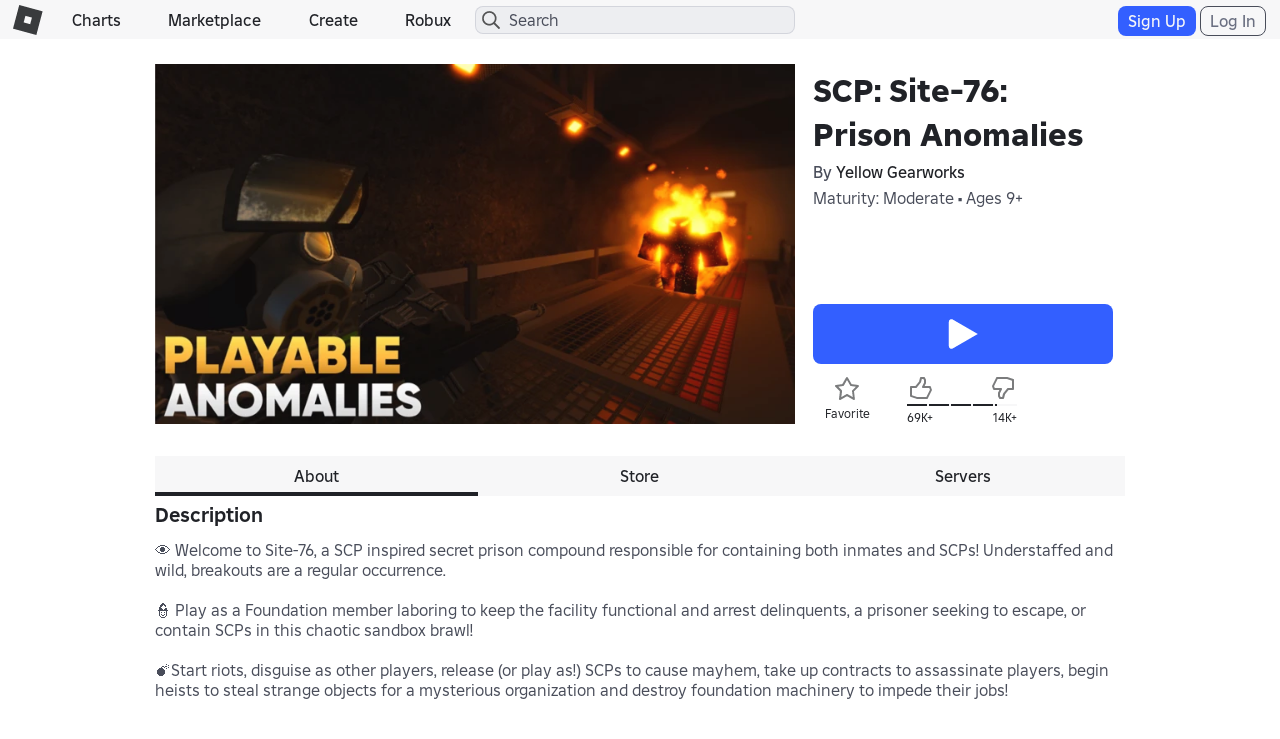

--- FILE ---
content_type: text/html; charset=utf-8
request_url: https://www.roblox.com/games/votingservice/3057050847
body_size: 341
content:

    <li id="voting-section"
        class="voting-panel body"
        data-target-id="3057050847"
        data-total-up-votes="69839"
        data-total-down-votes="14321"
        data-vote-modal=""
        data-user-authenticated="false"
        data-vote-url="https://apis.roblox.com/voting-api/vote/asset/3057050847?vote="
        data-register-url=""
        data-account-page-url="">
        <div class="spinner spinner-sm loading"></div>
            <div class="vote-summary">
                <div class="voting-details">
                    <div class="users-vote ">

                        <div class="upvote">
                            <span class="icon-like "></span>
                        </div>

                        <div class="vote-details">
                            <div class="vote-container">
                                <div class="vote-background"></div>
                                <div class="vote-percentage"></div>
                                <div class="vote-mask">
                                    <div class="segment seg-1"></div>
                                    <div class="segment seg-2"></div>
                                    <div class="segment seg-3"></div>
                                    <div class="segment seg-4"></div>
                                </div>
                            </div>

                            <div class="vote-numbers">
                                <div class="count-left">
                                    <span id="vote-up-text" title="69839" class="vote-text">69K&#x2B;</span>
                                </div>
                                <div class="count-right">
                                    <span id="vote-down-text" title="14321" class="vote-text">14K&#x2B;</span>

                                    </div>
                            </div>
                        </div>

                        <div class="downvote">
                            <span class="icon-dislike "></span>
                        </div>

                    </div>
                </div>

            </div>
    </li>


--- FILE ---
content_type: text/css
request_url: https://css.rbxcdn.com/ef9f40444a39aecaf40b8844cd9735b0adc29584b7b92e664da6899afde0c76e-StyleGuide.css
body_size: 95218
content:
.app-icon-bluebg{vertical-align:middle;background-repeat:no-repeat;background-size:contain;display:inline-block}.app-icon-mac,.app-icon-windows,.app-icon-ios{background-image:url([data-uri])}.app-icon-android{background-image:url([data-uri])}.studio-icon{vertical-align:middle;background-repeat:no-repeat;background-size:contain;display:inline-block}.studio-icon-mac,.studio-icon-windows{background-image:url([data-uri])}.flatpickr-calendar{opacity:0;text-align:center;visibility:hidden;box-sizing:border-box;-ms-touch-action:manipulation;touch-action:manipulation;direction:ltr;background:#fff;border:0;border-radius:5px;width:307.875px;padding:0;font-size:14px;line-height:24px;animation:none;display:none;position:absolute;box-shadow:1px 0 #e6e6e6,-1px 0 #e6e6e6,0 1px #e6e6e6,0 -1px #e6e6e6,0 3px 13px rgba(0,0,0,.08)}.flatpickr-calendar.open,.flatpickr-calendar.inline{opacity:1;visibility:visible;max-height:640px}.flatpickr-calendar.open{z-index:99999;display:inline-block}.flatpickr-calendar.animate.open{animation:.3s cubic-bezier(.23,1,.32,1) fpFadeInDown}.flatpickr-calendar.inline{display:block;position:relative;top:2px}.flatpickr-calendar.static{position:absolute;top:calc(100% + 2px)}.flatpickr-calendar.static.open{z-index:999;display:block}.flatpickr-calendar.multiMonth .flatpickr-days .dayContainer:nth-child(n+1) .flatpickr-day.inRange:nth-child(7n+7){-webkit-box-shadow:none!important;box-shadow:none!important}.flatpickr-calendar.multiMonth .flatpickr-days .dayContainer:nth-child(n+2) .flatpickr-day.inRange:nth-child(7n+1){box-shadow:-2px 0 #e6e6e6,5px 0 #e6e6e6}.flatpickr-calendar .hasWeeks .dayContainer,.flatpickr-calendar .hasTime .dayContainer{border-bottom:0;border-bottom-right-radius:0;border-bottom-left-radius:0}.flatpickr-calendar .hasWeeks .dayContainer{border-left:0}.flatpickr-calendar.hasTime .flatpickr-time{border-top:1px solid #e6e6e6;height:40px}.flatpickr-calendar.noCalendar.hasTime .flatpickr-time{height:auto}.flatpickr-calendar:before,.flatpickr-calendar:after{pointer-events:none;content:"";border:solid transparent;width:0;height:0;display:block;position:absolute;left:22px}.flatpickr-calendar.rightMost:before,.flatpickr-calendar.arrowRight:before,.flatpickr-calendar.rightMost:after,.flatpickr-calendar.arrowRight:after{left:auto;right:22px}.flatpickr-calendar.arrowCenter:before,.flatpickr-calendar.arrowCenter:after{left:50%;right:50%}.flatpickr-calendar:before{border-width:5px;margin:0 -5px}.flatpickr-calendar:after{border-width:4px;margin:0 -4px}.flatpickr-calendar.arrowTop:before,.flatpickr-calendar.arrowTop:after{bottom:100%}.flatpickr-calendar.arrowTop:before{border-bottom-color:#e6e6e6}.flatpickr-calendar.arrowTop:after{border-bottom-color:#fff}.flatpickr-calendar.arrowBottom:before,.flatpickr-calendar.arrowBottom:after{top:100%}.flatpickr-calendar.arrowBottom:before{border-top-color:#e6e6e6}.flatpickr-calendar.arrowBottom:after{border-top-color:#fff}.flatpickr-calendar:focus{outline:0}.flatpickr-wrapper{display:inline-block;position:relative}.flatpickr-months{display:-ms-flexbox;display:flex}.flatpickr-months .flatpickr-month{color:rgba(0,0,0,.9);fill:rgba(0,0,0,.9);text-align:center;-webkit-user-select:none;-moz-user-select:none;-ms-user-select:none;user-select:none;background:0 0;-ms-flex:1;flex:1;height:34px;line-height:1;position:relative;overflow:hidden}.flatpickr-months .flatpickr-prev-month,.flatpickr-months .flatpickr-next-month{-webkit-user-select:none;-moz-user-select:none;-ms-user-select:none;user-select:none;cursor:pointer;z-index:3;color:rgba(0,0,0,.9);fill:rgba(0,0,0,.9);height:34px;padding:10px;text-decoration:none;position:absolute;top:0}.flatpickr-months .flatpickr-prev-month.flatpickr-disabled,.flatpickr-months .flatpickr-next-month.flatpickr-disabled{display:none}.flatpickr-months .flatpickr-prev-month i,.flatpickr-months .flatpickr-next-month i{position:relative}.flatpickr-months .flatpickr-prev-month.flatpickr-prev-month,.flatpickr-months .flatpickr-next-month.flatpickr-prev-month{left:0}.flatpickr-months .flatpickr-prev-month.flatpickr-next-month,.flatpickr-months .flatpickr-next-month.flatpickr-next-month{right:0}.flatpickr-months .flatpickr-prev-month:hover,.flatpickr-months .flatpickr-next-month:hover{color:#959ea9}.flatpickr-months .flatpickr-prev-month:hover svg,.flatpickr-months .flatpickr-next-month:hover svg{fill:#f64747}.flatpickr-months .flatpickr-prev-month svg,.flatpickr-months .flatpickr-next-month svg{width:14px;height:14px}.flatpickr-months .flatpickr-prev-month svg path,.flatpickr-months .flatpickr-next-month svg path{fill:inherit;transition:fill .1s}.numInputWrapper{height:auto;position:relative}.numInputWrapper input,.numInputWrapper span{display:inline-block}.numInputWrapper input{width:100%}.numInputWrapper input::-ms-clear{display:none}.numInputWrapper input::-webkit-outer-spin-button{-webkit-appearance:none;margin:0}.numInputWrapper input::-webkit-inner-spin-button{-webkit-appearance:none;margin:0}.numInputWrapper span{opacity:0;cursor:pointer;box-sizing:border-box;border:1px solid rgba(57,57,57,.15);width:14px;height:50%;padding:0 4px 0 2px;line-height:50%;position:absolute;right:0}.numInputWrapper span:hover{background:rgba(0,0,0,.1)}.numInputWrapper span:active{background:rgba(0,0,0,.2)}.numInputWrapper span:after{content:"";display:block;position:absolute}.numInputWrapper span.arrowUp{border-bottom:0;top:0}.numInputWrapper span.arrowUp:after{border-bottom:4px solid rgba(57,57,57,.6);border-left:4px solid transparent;border-right:4px solid transparent;top:26%}.numInputWrapper span.arrowDown{top:50%}.numInputWrapper span.arrowDown:after{border-top:4px solid rgba(57,57,57,.6);border-left:4px solid transparent;border-right:4px solid transparent;top:40%}.numInputWrapper span svg{width:inherit;height:auto}.numInputWrapper span svg path{fill:rgba(0,0,0,.5)}.numInputWrapper:hover{background:rgba(0,0,0,.05)}.numInputWrapper:hover span{opacity:1}.flatpickr-current-month{font-size:135%;line-height:inherit;color:inherit;text-align:center;width:75%;height:34px;padding:7.48px 0 0;font-weight:300;line-height:1;display:inline-block;position:absolute;left:12.5%;transform:translate(0,0)}.flatpickr-current-month span.cur-month{color:inherit;margin-left:.5ch;padding:0;font-family:inherit;font-weight:700;display:inline-block}.flatpickr-current-month span.cur-month:hover{background:rgba(0,0,0,.05)}.flatpickr-current-month .numInputWrapper{width:6ch;width:7ch�;display:inline-block}.flatpickr-current-month .numInputWrapper span.arrowUp:after{border-bottom-color:rgba(0,0,0,.9)}.flatpickr-current-month .numInputWrapper span.arrowDown:after{border-top-color:rgba(0,0,0,.9)}.flatpickr-current-month input.cur-year{box-sizing:border-box;color:inherit;cursor:text;font-size:inherit;font-family:inherit;font-weight:300;line-height:inherit;height:auto;vertical-align:initial;-webkit-appearance:textfield;-moz-appearance:textfield;-ms-appearance:textfield;appearance:textfield;background:0 0;border:0;border-radius:0;margin:0;padding:0 0 0 .5ch;display:inline-block}.flatpickr-current-month input.cur-year:focus{outline:0}.flatpickr-current-month input.cur-year[disabled],.flatpickr-current-month input.cur-year[disabled]:hover{color:rgba(0,0,0,.5);pointer-events:none;background:0 0;font-size:100%}.flatpickr-current-month .flatpickr-monthDropdown-months{-webkit-appearance:menulist;-moz-appearance:menulist;-ms-appearance:menulist;appearance:menulist;box-sizing:border-box;color:inherit;cursor:pointer;font-size:inherit;height:auto;font-family:inherit;font-weight:300;line-height:inherit;vertical-align:initial;background:0 0;border:none;border-radius:0;outline:none;width:auto;margin:-1px 0 0;padding:0 0 0 .5ch;position:relative}.flatpickr-current-month .flatpickr-monthDropdown-months:focus,.flatpickr-current-month .flatpickr-monthDropdown-months:active{outline:none}.flatpickr-current-month .flatpickr-monthDropdown-months:hover{background:rgba(0,0,0,.05)}.flatpickr-current-month .flatpickr-monthDropdown-months .flatpickr-monthDropdown-month{background-color:transparent;outline:none;padding:0}.flatpickr-weekdays{text-align:center;background:0 0;-ms-flex-align:center;align-items:center;width:100%;height:28px;display:-ms-flexbox;display:flex;overflow:hidden}.flatpickr-weekdays .flatpickr-weekdaycontainer{-ms-flex:1;flex:1;display:-ms-flexbox;display:flex}span.flatpickr-weekday{cursor:default;color:rgba(0,0,0,.54);text-align:center;background:0 0;-ms-flex:1;flex:1;margin:0;font-size:90%;font-weight:bolder;line-height:1;display:block}.dayContainer,.flatpickr-weeks{padding:1px 0 0}.flatpickr-days{-ms-flex-align:start;align-items:flex-start;width:307.875px;display:-ms-flexbox;display:flex;position:relative;overflow:hidden}.flatpickr-days:focus{outline:0}.dayContainer{text-align:left;box-sizing:border-box;opacity:1;outline:0;-ms-flex-wrap:wrap;flex-wrap:wrap;-ms-flex-pack:distribute;justify-content:space-around;width:307.875px;min-width:307.875px;max-width:307.875px;padding:0;display:-ms-flexbox;display:flex;transform:translate(0,0)}.dayContainer+.dayContainer{box-shadow:-1px 0 #e6e6e6}.flatpickr-day{box-sizing:border-box;color:#393939;cursor:pointer;text-align:center;background:0 0;border:1px solid transparent;border-radius:150px;-ms-flex-preferred-size:14.2857%;flex-basis:14.2857%;-ms-flex-pack:center;justify-content:center;width:14.2857%;max-width:39px;height:39px;margin:0;font-weight:400;line-height:39px;display:inline-block;position:relative}.flatpickr-day.inRange,.flatpickr-day.prevMonthDay.inRange,.flatpickr-day.nextMonthDay.inRange,.flatpickr-day.today.inRange,.flatpickr-day.prevMonthDay.today.inRange,.flatpickr-day.nextMonthDay.today.inRange,.flatpickr-day:hover,.flatpickr-day.prevMonthDay:hover,.flatpickr-day.nextMonthDay:hover,.flatpickr-day:focus,.flatpickr-day.prevMonthDay:focus,.flatpickr-day.nextMonthDay:focus{cursor:pointer;background:#e6e6e6;border-color:#e6e6e6;outline:0}.flatpickr-day.today{border-color:#959ea9}.flatpickr-day.today:hover,.flatpickr-day.today:focus{color:#fff;background:#959ea9;border-color:#959ea9}.flatpickr-day.selected,.flatpickr-day.startRange,.flatpickr-day.endRange,.flatpickr-day.selected.inRange,.flatpickr-day.startRange.inRange,.flatpickr-day.endRange.inRange,.flatpickr-day.selected:focus,.flatpickr-day.startRange:focus,.flatpickr-day.endRange:focus,.flatpickr-day.selected:hover,.flatpickr-day.startRange:hover,.flatpickr-day.endRange:hover,.flatpickr-day.selected.prevMonthDay,.flatpickr-day.startRange.prevMonthDay,.flatpickr-day.endRange.prevMonthDay,.flatpickr-day.selected.nextMonthDay,.flatpickr-day.startRange.nextMonthDay,.flatpickr-day.endRange.nextMonthDay{-webkit-box-shadow:none;box-shadow:none;color:#fff;background:#569ff7;border-color:#569ff7}.flatpickr-day.selected.startRange,.flatpickr-day.startRange.startRange,.flatpickr-day.endRange.startRange{border-radius:50px 0 0 50px}.flatpickr-day.selected.endRange,.flatpickr-day.startRange.endRange,.flatpickr-day.endRange.endRange{border-radius:0 50px 50px 0}.flatpickr-day.selected.startRange+.endRange:not(:nth-child(7n+1)),.flatpickr-day.startRange.startRange+.endRange:not(:nth-child(7n+1)),.flatpickr-day.endRange.startRange+.endRange:not(:nth-child(7n+1)){box-shadow:-10px 0 #569ff7}.flatpickr-day.selected.startRange.endRange,.flatpickr-day.startRange.startRange.endRange,.flatpickr-day.endRange.startRange.endRange{border-radius:50px}.flatpickr-day.inRange{border-radius:0;box-shadow:-5px 0 #e6e6e6,5px 0 #e6e6e6}.flatpickr-day.flatpickr-disabled,.flatpickr-day.flatpickr-disabled:hover,.flatpickr-day.prevMonthDay,.flatpickr-day.nextMonthDay,.flatpickr-day.notAllowed,.flatpickr-day.notAllowed.prevMonthDay,.flatpickr-day.notAllowed.nextMonthDay{color:rgba(57,57,57,.3);cursor:default;background:0 0;border-color:transparent}.flatpickr-day.flatpickr-disabled,.flatpickr-day.flatpickr-disabled:hover{cursor:not-allowed;color:rgba(57,57,57,.1)}.flatpickr-day.week.selected{border-radius:0;box-shadow:-5px 0 #569ff7,5px 0 #569ff7}.flatpickr-day.hidden{visibility:hidden}.rangeMode .flatpickr-day{margin-top:1px}.flatpickr-weekwrapper{float:left}.flatpickr-weekwrapper .flatpickr-weeks{padding:0 12px;box-shadow:1px 0 #e6e6e6}.flatpickr-weekwrapper .flatpickr-weekday{float:none;width:100%;line-height:28px}.flatpickr-weekwrapper span.flatpickr-day,.flatpickr-weekwrapper span.flatpickr-day:hover{color:rgba(57,57,57,.3);cursor:default;background:0 0;border:none;width:100%;max-width:none;display:block}.flatpickr-innerContainer{box-sizing:border-box;display:-ms-flexbox;display:flex;overflow:hidden}.flatpickr-rContainer{box-sizing:border-box;padding:0;display:inline-block}.flatpickr-time{text-align:center;box-sizing:border-box;outline:0;height:0;max-height:40px;line-height:40px;display:-ms-flexbox;display:flex;overflow:hidden}.flatpickr-time:after{content:"";clear:both;display:table}.flatpickr-time .numInputWrapper{float:left;-ms-flex:1;flex:1;width:40%;height:40px}.flatpickr-time .numInputWrapper span.arrowUp:after{border-bottom-color:#393939}.flatpickr-time .numInputWrapper span.arrowDown:after{border-top-color:#393939}.flatpickr-time.hasSeconds .numInputWrapper{width:26%}.flatpickr-time.time24hr .numInputWrapper{width:49%}.flatpickr-time input{-webkit-box-shadow:none;box-shadow:none;text-align:center;height:inherit;line-height:inherit;color:#393939;box-sizing:border-box;-webkit-appearance:textfield;-moz-appearance:textfield;-ms-appearance:textfield;appearance:textfield;background:0 0;border:0;border-radius:0;margin:0;padding:0;font-size:14px;position:relative}.flatpickr-time input.flatpickr-hour{font-weight:700}.flatpickr-time input.flatpickr-minute,.flatpickr-time input.flatpickr-second{font-weight:400}.flatpickr-time input:focus{border:0;outline:0}.flatpickr-time .flatpickr-time-separator,.flatpickr-time .flatpickr-am-pm{height:inherit;float:left;line-height:inherit;color:#393939;-webkit-user-select:none;-moz-user-select:none;-ms-user-select:none;user-select:none;-ms-flex-item-align:center;align-self:center;width:2%;font-weight:700}.flatpickr-time .flatpickr-am-pm{cursor:pointer;text-align:center;outline:0;width:18%;font-weight:400}.flatpickr-time input:hover,.flatpickr-time .flatpickr-am-pm:hover,.flatpickr-time input:focus,.flatpickr-time .flatpickr-am-pm:focus{background:#eee}.flatpickr-input[readonly]{cursor:pointer}@keyframes fpFadeInDown{0%{opacity:0;transform:translateY(-20px)}to{opacity:1;transform:translate(0,0)}}.form-inline,.navbar-form{position:static}html{-webkit-text-size-adjust:100%;-ms-text-size-adjust:100%;font-family:sans-serif}body{margin:0}article,aside,details,figcaption,figure,footer,header,hgroup,main,nav,section,summary{display:block}audio,canvas,progress,video{vertical-align:baseline;display:inline-block}audio:not([controls]){height:0;display:none}[hidden],template{display:none}a{background:0 0}a:active,a:hover{outline:0}abbr[title]{border-bottom:1px dotted}b,strong{font-weight:700}dfn{font-style:italic}h1{margin:.67em 0;font-size:2em}mark{color:#000;background:#ff0}small{font-size:80%}sub,sup{vertical-align:baseline;font-size:75%;line-height:0;position:relative}sup{top:-.5em}sub{bottom:-.25em}img{border:0}svg:not(:root){overflow:hidden}figure{margin:1em 40px}hr{box-sizing:content-box;height:0}pre{overflow:auto}code,kbd,pre,samp{font-family:monospace;font-size:1em}button,input,optgroup,select,textarea{color:inherit;font:inherit;margin:0}button{overflow:visible}button,select{text-transform:none}button{-webkit-appearance:button;cursor:pointer}html input[type=button]{-webkit-appearance:button;cursor:pointer}input[type=reset]{-webkit-appearance:button;cursor:pointer}input[type=submit]{-webkit-appearance:button;cursor:pointer}button[disabled],html input[disabled]{cursor:default}button::-moz-focus-inner{border:0;padding:0}input::-moz-focus-inner{border:0;padding:0}input{line-height:normal}input[type=checkbox]{box-sizing:border-box;padding:0}input[type=radio]{box-sizing:border-box;padding:0}input[type=number]::-webkit-inner-spin-button{height:auto}input[type=number]::-webkit-outer-spin-button{height:auto}input[type=search]{-webkit-appearance:textfield;box-sizing:content-box}input[type=search]::-webkit-search-cancel-button{-webkit-appearance:none}input[type=search]::-webkit-search-decoration{-webkit-appearance:none}fieldset{border:1px solid silver;margin:0 2px;padding:.35em .625em .75em}legend{border:0;padding:0}textarea{overflow:auto}optgroup{font-weight:700}table{border-collapse:collapse;border-spacing:0}td,th{padding:0}.container{margin-left:auto;margin-right:auto;padding-left:0;padding-right:0}.container:before,.container:after{content:" ";display:table}.container:after{clear:both}@media (min-width:768px){.container{width:750px}}@media (min-width:992px){.container{width:970px}}@media (min-width:1200px){.container{width:1170px}}.container-fluid{margin-left:auto;margin-right:auto;padding-left:0;padding-right:0}.container-fluid:before,.container-fluid:after{content:" ";display:table}.container-fluid:after{clear:both}.row{margin-left:0;margin-right:0}.row:before,.row:after{content:" ";display:table}.row:after{clear:both}.col-xs-1,.col-sm-1,.col-md-1,.col-lg-1,.col-xs-2,.col-sm-2,.col-md-2,.col-lg-2,.col-xs-3,.col-sm-3,.col-md-3,.col-lg-3,.col-xs-4,.col-sm-4,.col-md-4,.col-lg-4,.col-xs-5,.col-sm-5,.col-md-5,.col-lg-5,.col-xs-6,.col-sm-6,.col-md-6,.col-lg-6,.col-xs-7,.col-sm-7,.col-md-7,.col-lg-7,.col-xs-8,.col-sm-8,.col-md-8,.col-lg-8,.col-xs-9,.col-sm-9,.col-md-9,.col-lg-9,.col-xs-10,.col-sm-10,.col-md-10,.col-lg-10,.col-xs-11,.col-sm-11,.col-md-11,.col-lg-11,.col-xs-12,.col-sm-12,.col-md-12,.col-lg-12{min-height:1px;padding-left:0;padding-right:0;position:relative}.col-xs-1,.col-xs-2,.col-xs-3,.col-xs-4,.col-xs-5,.col-xs-6,.col-xs-7,.col-xs-8,.col-xs-9,.col-xs-10,.col-xs-11,.col-xs-12{float:left}.col-xs-1{width:8.33333%}.col-xs-2{width:16.6667%}.col-xs-3{width:25%}.col-xs-4{width:33.3333%}.col-xs-5{width:41.6667%}.col-xs-6{width:50%}.col-xs-7{width:58.3333%}.col-xs-8{width:66.6667%}.col-xs-9{width:75%}.col-xs-10{width:83.3333%}.col-xs-11{width:91.6667%}.col-xs-12{width:100%}.col-xs-pull-0{right:auto}.col-xs-pull-1{right:8.33333%}.col-xs-pull-2{right:16.6667%}.col-xs-pull-3{right:25%}.col-xs-pull-4{right:33.3333%}.col-xs-pull-5{right:41.6667%}.col-xs-pull-6{right:50%}.col-xs-pull-7{right:58.3333%}.col-xs-pull-8{right:66.6667%}.col-xs-pull-9{right:75%}.col-xs-pull-10{right:83.3333%}.col-xs-pull-11{right:91.6667%}.col-xs-pull-12{right:100%}.col-xs-push-0{left:auto}.col-xs-push-1{left:8.33333%}.col-xs-push-2{left:16.6667%}.col-xs-push-3{left:25%}.col-xs-push-4{left:33.3333%}.col-xs-push-5{left:41.6667%}.col-xs-push-6{left:50%}.col-xs-push-7{left:58.3333%}.col-xs-push-8{left:66.6667%}.col-xs-push-9{left:75%}.col-xs-push-10{left:83.3333%}.col-xs-push-11{left:91.6667%}.col-xs-push-12{left:100%}.col-xs-offset-0{margin-left:0%}.col-xs-offset-1{margin-left:8.33333%}.col-xs-offset-2{margin-left:16.6667%}.col-xs-offset-3{margin-left:25%}.col-xs-offset-4{margin-left:33.3333%}.col-xs-offset-5{margin-left:41.6667%}.col-xs-offset-6{margin-left:50%}.col-xs-offset-7{margin-left:58.3333%}.col-xs-offset-8{margin-left:66.6667%}.col-xs-offset-9{margin-left:75%}.col-xs-offset-10{margin-left:83.3333%}.col-xs-offset-11{margin-left:91.6667%}.col-xs-offset-12{margin-left:100%}@media (min-width:768px){.col-sm-1,.col-sm-2,.col-sm-3,.col-sm-4,.col-sm-5,.col-sm-6,.col-sm-7,.col-sm-8,.col-sm-9,.col-sm-10,.col-sm-11,.col-sm-12{float:left}.col-sm-1{width:8.33333%}.col-sm-2{width:16.6667%}.col-sm-3{width:25%}.col-sm-4{width:33.3333%}.col-sm-5{width:41.6667%}.col-sm-6{width:50%}.col-sm-7{width:58.3333%}.col-sm-8{width:66.6667%}.col-sm-9{width:75%}.col-sm-10{width:83.3333%}.col-sm-11{width:91.6667%}.col-sm-12{width:100%}.col-sm-pull-0{right:auto}.col-sm-pull-1{right:8.33333%}.col-sm-pull-2{right:16.6667%}.col-sm-pull-3{right:25%}.col-sm-pull-4{right:33.3333%}.col-sm-pull-5{right:41.6667%}.col-sm-pull-6{right:50%}.col-sm-pull-7{right:58.3333%}.col-sm-pull-8{right:66.6667%}.col-sm-pull-9{right:75%}.col-sm-pull-10{right:83.3333%}.col-sm-pull-11{right:91.6667%}.col-sm-pull-12{right:100%}.col-sm-push-0{left:auto}.col-sm-push-1{left:8.33333%}.col-sm-push-2{left:16.6667%}.col-sm-push-3{left:25%}.col-sm-push-4{left:33.3333%}.col-sm-push-5{left:41.6667%}.col-sm-push-6{left:50%}.col-sm-push-7{left:58.3333%}.col-sm-push-8{left:66.6667%}.col-sm-push-9{left:75%}.col-sm-push-10{left:83.3333%}.col-sm-push-11{left:91.6667%}.col-sm-push-12{left:100%}.col-sm-offset-0{margin-left:0%}.col-sm-offset-1{margin-left:8.33333%}.col-sm-offset-2{margin-left:16.6667%}.col-sm-offset-3{margin-left:25%}.col-sm-offset-4{margin-left:33.3333%}.col-sm-offset-5{margin-left:41.6667%}.col-sm-offset-6{margin-left:50%}.col-sm-offset-7{margin-left:58.3333%}.col-sm-offset-8{margin-left:66.6667%}.col-sm-offset-9{margin-left:75%}.col-sm-offset-10{margin-left:83.3333%}.col-sm-offset-11{margin-left:91.6667%}.col-sm-offset-12{margin-left:100%}}@media (min-width:992px){.col-md-1,.col-md-2,.col-md-3,.col-md-4,.col-md-5,.col-md-6,.col-md-7,.col-md-8,.col-md-9,.col-md-10,.col-md-11,.col-md-12{float:left}.col-md-1{width:8.33333%}.col-md-2{width:16.6667%}.col-md-3{width:25%}.col-md-4{width:33.3333%}.col-md-5{width:41.6667%}.col-md-6{width:50%}.col-md-7{width:58.3333%}.col-md-8{width:66.6667%}.col-md-9{width:75%}.col-md-10{width:83.3333%}.col-md-11{width:91.6667%}.col-md-12{width:100%}.col-md-pull-0{right:auto}.col-md-pull-1{right:8.33333%}.col-md-pull-2{right:16.6667%}.col-md-pull-3{right:25%}.col-md-pull-4{right:33.3333%}.col-md-pull-5{right:41.6667%}.col-md-pull-6{right:50%}.col-md-pull-7{right:58.3333%}.col-md-pull-8{right:66.6667%}.col-md-pull-9{right:75%}.col-md-pull-10{right:83.3333%}.col-md-pull-11{right:91.6667%}.col-md-pull-12{right:100%}.col-md-push-0{left:auto}.col-md-push-1{left:8.33333%}.col-md-push-2{left:16.6667%}.col-md-push-3{left:25%}.col-md-push-4{left:33.3333%}.col-md-push-5{left:41.6667%}.col-md-push-6{left:50%}.col-md-push-7{left:58.3333%}.col-md-push-8{left:66.6667%}.col-md-push-9{left:75%}.col-md-push-10{left:83.3333%}.col-md-push-11{left:91.6667%}.col-md-push-12{left:100%}.col-md-offset-0{margin-left:0%}.col-md-offset-1{margin-left:8.33333%}.col-md-offset-2{margin-left:16.6667%}.col-md-offset-3{margin-left:25%}.col-md-offset-4{margin-left:33.3333%}.col-md-offset-5{margin-left:41.6667%}.col-md-offset-6{margin-left:50%}.col-md-offset-7{margin-left:58.3333%}.col-md-offset-8{margin-left:66.6667%}.col-md-offset-9{margin-left:75%}.col-md-offset-10{margin-left:83.3333%}.col-md-offset-11{margin-left:91.6667%}.col-md-offset-12{margin-left:100%}}@media (min-width:1200px){.col-lg-1,.col-lg-2,.col-lg-3,.col-lg-4,.col-lg-5,.col-lg-6,.col-lg-7,.col-lg-8,.col-lg-9,.col-lg-10,.col-lg-11,.col-lg-12{float:left}.col-lg-1{width:8.33333%}.col-lg-2{width:16.6667%}.col-lg-3{width:25%}.col-lg-4{width:33.3333%}.col-lg-5{width:41.6667%}.col-lg-6{width:50%}.col-lg-7{width:58.3333%}.col-lg-8{width:66.6667%}.col-lg-9{width:75%}.col-lg-10{width:83.3333%}.col-lg-11{width:91.6667%}.col-lg-12{width:100%}.col-lg-pull-0{right:auto}.col-lg-pull-1{right:8.33333%}.col-lg-pull-2{right:16.6667%}.col-lg-pull-3{right:25%}.col-lg-pull-4{right:33.3333%}.col-lg-pull-5{right:41.6667%}.col-lg-pull-6{right:50%}.col-lg-pull-7{right:58.3333%}.col-lg-pull-8{right:66.6667%}.col-lg-pull-9{right:75%}.col-lg-pull-10{right:83.3333%}.col-lg-pull-11{right:91.6667%}.col-lg-pull-12{right:100%}.col-lg-push-0{left:auto}.col-lg-push-1{left:8.33333%}.col-lg-push-2{left:16.6667%}.col-lg-push-3{left:25%}.col-lg-push-4{left:33.3333%}.col-lg-push-5{left:41.6667%}.col-lg-push-6{left:50%}.col-lg-push-7{left:58.3333%}.col-lg-push-8{left:66.6667%}.col-lg-push-9{left:75%}.col-lg-push-10{left:83.3333%}.col-lg-push-11{left:91.6667%}.col-lg-push-12{left:100%}.col-lg-offset-0{margin-left:0%}.col-lg-offset-1{margin-left:8.33333%}.col-lg-offset-2{margin-left:16.6667%}.col-lg-offset-3{margin-left:25%}.col-lg-offset-4{margin-left:33.3333%}.col-lg-offset-5{margin-left:41.6667%}.col-lg-offset-6{margin-left:50%}.col-lg-offset-7{margin-left:58.3333%}.col-lg-offset-8{margin-left:66.6667%}.col-lg-offset-9{margin-left:75%}.col-lg-offset-10{margin-left:83.3333%}.col-lg-offset-11{margin-left:91.6667%}.col-lg-offset-12{margin-left:100%}}.fade{opacity:0;-o-transition:opacity .15s linear;transition:opacity .15s linear}.fade.in{opacity:1}.collapse{display:none}.collapse.in{display:block}tr.collapse.in{display:table-row}tbody.collapse.in{display:table-row-group}.collapsing{-o-transition:height .35s ease;height:0;transition:height .35s;position:relative;overflow:hidden}.navbar{border:1px solid transparent;min-height:40px;margin-bottom:20px;position:relative}.navbar:before,.navbar:after{content:" ";display:table}.navbar:after{clear:both}@media (min-width:768px){.navbar{border-radius:4px}}.navbar-header:before,.navbar-header:after{content:" ";display:table}.navbar-header:after{clear:both}@media (min-width:768px){.navbar-header{float:left}}.navbar-collapse{-webkit-overflow-scrolling:touch;border-top:1px solid transparent;padding-left:15px;padding-right:15px;overflow-x:visible;box-shadow:inset 0 1px rgba(255,255,255,.1)}.navbar-collapse:before,.navbar-collapse:after{content:" ";display:table}.navbar-collapse:after{clear:both}.navbar-collapse.in{overflow-y:auto}@media (min-width:768px){.navbar-collapse{width:auto;box-shadow:none;border-top:0}.navbar-collapse.collapse{padding-bottom:0;height:auto!important;display:block!important;overflow:visible!important}.navbar-collapse.in{overflow-y:visible}.navbar-fixed-top .navbar-collapse,.navbar-static-top .navbar-collapse,.navbar-fixed-bottom .navbar-collapse{padding-left:0;padding-right:0}}.navbar-fixed-top .navbar-collapse,.navbar-fixed-bottom .navbar-collapse{max-height:340px}@media (max-width:480px) and (orientation:landscape){.navbar-fixed-top .navbar-collapse,.navbar-fixed-bottom .navbar-collapse{max-height:200px}}.container>.navbar-header,.container>.navbar-collapse,.container-fluid>.navbar-header,.container-fluid>.navbar-collapse{margin-left:-15px;margin-right:-15px}@media (min-width:768px){.container>.navbar-header,.container>.navbar-collapse,.container-fluid>.navbar-header,.container-fluid>.navbar-collapse{margin-left:0;margin-right:0}}.navbar-static-top{z-index:1000;border-width:0 0 1px}@media (min-width:768px){.navbar-static-top{border-radius:0}}.navbar-fixed-top,.navbar-fixed-bottom{z-index:1030;position:fixed;left:0;right:0;transform:translate(0,0)}@media (min-width:768px){.navbar-fixed-top,.navbar-fixed-bottom{border-radius:0}}.navbar-fixed-top{border-width:0 0 1px;top:0}.navbar-fixed-bottom{border-width:1px 0 0;margin-bottom:0;bottom:0}.navbar-brand{float:left;height:40px;padding:10px 15px;font-size:18px;line-height:20px}.navbar-brand:hover,.navbar-brand:focus{text-decoration:none}@media (min-width:768px){.navbar>.container .navbar-brand,.navbar>.container-fluid .navbar-brand{margin-left:-15px}}.navbar-toggle{float:right;background-color:transparent;background-image:none;border:1px solid transparent;border-radius:4px;margin-top:3px;margin-bottom:3px;margin-right:15px;padding:9px 10px;position:relative}.navbar-toggle:focus{outline:0}.navbar-toggle .icon-bar{border-radius:1px;width:22px;height:2px;display:block}.navbar-toggle .icon-bar+.icon-bar{margin-top:4px}@media (min-width:768px){.navbar-toggle{display:none}}.navbar-nav{margin:5px -15px}.navbar-nav>li>a{padding-top:10px;padding-bottom:10px;line-height:20px}@media (max-width:767px){.navbar-nav .open .dropdown-menu{float:none;width:auto;box-shadow:none;background-color:transparent;border:0;margin-top:0;position:static}.navbar-nav .open .dropdown-menu>li>a,.navbar-nav .open .dropdown-menu .dropdown-header{padding:5px 15px 5px 25px}.navbar-nav .open .dropdown-menu>li>a{line-height:20px}.navbar-nav .open .dropdown-menu>li>a:hover,.navbar-nav .open .dropdown-menu>li>a:focus{background-image:none}}@media (min-width:768px){.navbar-nav{float:left;margin:0}.navbar-nav>li{float:left}.navbar-nav>li>a{padding-top:10px;padding-bottom:10px}.navbar-nav.navbar-right:last-child{margin-right:-15px}.navbar-left{float:left!important}.navbar-right{float:right!important}}.navbar-form{border-top:1px solid transparent;border-bottom:1px solid transparent;margin:3px -15px;padding:10px 15px;box-shadow:inset 0 1px rgba(255,255,255,.1),0 1px rgba(255,255,255,.1)}@media (max-width:767px){.navbar-form .form-group{margin-bottom:5px}}@media (min-width:768px){.navbar-form{width:auto;-webkit-box-shadow:none;box-shadow:none;border:0;margin-left:0;margin-right:0;padding-top:0;padding-bottom:0}.navbar-form.navbar-right:last-child{margin-right:-15px}}.navbar-nav>li>.dropdown-menu{border-top-left-radius:0;border-top-right-radius:0;margin-top:0}.navbar-fixed-bottom .navbar-nav>li>.dropdown-menu{border-bottom-right-radius:0;border-bottom-left-radius:0}.navbar-btn{margin-top:3px;margin-bottom:3px}.navbar-btn.btn-sm{margin-top:5px;margin-bottom:5px}.navbar-btn.btn-xs{margin-top:9px;margin-bottom:9px}.navbar-text{margin-top:10px;margin-bottom:10px}@media (min-width:768px){.navbar-text{float:left;margin-left:15px;margin-right:15px}.navbar-text.navbar-right:last-child{margin-right:0}}.navbar-default{background-color:#f8f8f8;border-color:#e7e7e7}.navbar-default .navbar-brand{color:#777}.navbar-default .navbar-brand:hover,.navbar-default .navbar-brand:focus{color:#5e5e5e;background-color:transparent}.navbar-default .navbar-text,.navbar-default .navbar-nav>li>a{color:#777}.navbar-default .navbar-nav>li>a:hover,.navbar-default .navbar-nav>li>a:focus{color:#333;background-color:transparent}.navbar-default .navbar-nav>.active>a,.navbar-default .navbar-nav>.active>a:hover,.navbar-default .navbar-nav>.active>a:focus{color:#555;background-color:#e7e7e7}.navbar-default .navbar-nav>.disabled>a,.navbar-default .navbar-nav>.disabled>a:hover,.navbar-default .navbar-nav>.disabled>a:focus{color:#ccc;background-color:transparent}.navbar-default .navbar-toggle{border-color:#ddd}.navbar-default .navbar-toggle:hover,.navbar-default .navbar-toggle:focus{background-color:#ddd}.navbar-default .navbar-toggle .icon-bar{background-color:#888}.navbar-default .navbar-collapse,.navbar-default .navbar-form{border-color:#e7e7e7}.navbar-default .navbar-nav>.open>a,.navbar-default .navbar-nav>.open>a:hover,.navbar-default .navbar-nav>.open>a:focus{color:#555;background-color:#e7e7e7}@media (max-width:767px){.navbar-default .navbar-nav .open .dropdown-menu>li>a{color:#777}.navbar-default .navbar-nav .open .dropdown-menu>li>a:hover,.navbar-default .navbar-nav .open .dropdown-menu>li>a:focus{color:#333;background-color:transparent}.navbar-default .navbar-nav .open .dropdown-menu>.active>a,.navbar-default .navbar-nav .open .dropdown-menu>.active>a:hover,.navbar-default .navbar-nav .open .dropdown-menu>.active>a:focus{color:#555;background-color:#e7e7e7}.navbar-default .navbar-nav .open .dropdown-menu>.disabled>a,.navbar-default .navbar-nav .open .dropdown-menu>.disabled>a:hover,.navbar-default .navbar-nav .open .dropdown-menu>.disabled>a:focus{color:#ccc;background-color:transparent}}.navbar-default .navbar-link{color:#777}.navbar-default .navbar-link:hover{color:#333}.navbar-default .btn-link{color:#777}.navbar-default .btn-link:hover,.navbar-default .btn-link:focus{color:#333}.navbar-default .btn-link[disabled]:hover,.navbar-default .btn-link[disabled]:focus,fieldset[disabled] .navbar-default .btn-link:hover,fieldset[disabled] .navbar-default .btn-link:focus{color:#ccc}.navbar-inverse{background-color:#222;border-color:#090909}.navbar-inverse .navbar-brand{color:#777}.navbar-inverse .navbar-brand:hover,.navbar-inverse .navbar-brand:focus{color:#fff;background-color:transparent}.navbar-inverse .navbar-text,.navbar-inverse .navbar-nav>li>a{color:#777}.navbar-inverse .navbar-nav>li>a:hover,.navbar-inverse .navbar-nav>li>a:focus{color:#fff;background-color:transparent}.navbar-inverse .navbar-nav>.active>a,.navbar-inverse .navbar-nav>.active>a:hover,.navbar-inverse .navbar-nav>.active>a:focus{color:#fff;background-color:#090909}.navbar-inverse .navbar-nav>.disabled>a,.navbar-inverse .navbar-nav>.disabled>a:hover,.navbar-inverse .navbar-nav>.disabled>a:focus{color:#444;background-color:transparent}.navbar-inverse .navbar-toggle{border-color:#333}.navbar-inverse .navbar-toggle:hover,.navbar-inverse .navbar-toggle:focus{background-color:#333}.navbar-inverse .navbar-toggle .icon-bar{background-color:#fff}.navbar-inverse .navbar-collapse,.navbar-inverse .navbar-form{border-color:#101010}.navbar-inverse .navbar-nav>.open>a,.navbar-inverse .navbar-nav>.open>a:hover,.navbar-inverse .navbar-nav>.open>a:focus{color:#fff;background-color:#090909}@media (max-width:767px){.navbar-inverse .navbar-nav .open .dropdown-menu>.dropdown-header{border-color:#090909}.navbar-inverse .navbar-nav .open .dropdown-menu .divider{background-color:#090909}.navbar-inverse .navbar-nav .open .dropdown-menu>li>a{color:#777}.navbar-inverse .navbar-nav .open .dropdown-menu>li>a:hover,.navbar-inverse .navbar-nav .open .dropdown-menu>li>a:focus{color:#fff;background-color:transparent}.navbar-inverse .navbar-nav .open .dropdown-menu>.active>a,.navbar-inverse .navbar-nav .open .dropdown-menu>.active>a:hover,.navbar-inverse .navbar-nav .open .dropdown-menu>.active>a:focus{color:#fff;background-color:#090909}.navbar-inverse .navbar-nav .open .dropdown-menu>.disabled>a,.navbar-inverse .navbar-nav .open .dropdown-menu>.disabled>a:hover,.navbar-inverse .navbar-nav .open .dropdown-menu>.disabled>a:focus{color:#444;background-color:transparent}}.navbar-inverse .navbar-link{color:#777}.navbar-inverse .navbar-link:hover{color:#fff}.navbar-inverse .btn-link{color:#777}.navbar-inverse .btn-link:hover,.navbar-inverse .btn-link:focus{color:#fff}.navbar-inverse .btn-link[disabled]:hover,.navbar-inverse .btn-link[disabled]:focus,fieldset[disabled] .navbar-inverse .btn-link:hover,fieldset[disabled] .navbar-inverse .btn-link:focus{color:#444}.nav{margin-bottom:0;padding-left:0;list-style:none}.nav:before,.nav:after{content:" ";display:table}.nav:after{clear:both}.nav>li{display:block;position:relative}.nav>li>a{padding:10px 15px;display:block;position:relative}.nav>li>a:hover,.nav>li>a:focus{background-color:#eee;text-decoration:none}.nav>li.disabled>a{color:#777}.nav>li.disabled>a:hover,.nav>li.disabled>a:focus{color:#777;cursor:not-allowed;background-color:transparent;text-decoration:none}.nav .open>a,.nav .open>a:hover,.nav .open>a:focus{background-color:#eee;border-color:#428bca}.nav .nav-divider{background-color:#e5e5e5;height:1px;margin:9px 0;overflow:hidden}.nav>li>a>img{max-width:none}.nav-tabs{border-bottom:1px solid #ddd}.nav-tabs>li{float:left;margin-bottom:-1px}.nav-tabs>li>a{border:1px solid transparent;border-radius:4px 4px 0 0;margin-right:2px;line-height:1.42857}.nav-tabs>li>a:hover{border-color:#eee #eee #ddd}.nav-tabs>li.active>a,.nav-tabs>li.active>a:hover,.nav-tabs>li.active>a:focus{color:#555;cursor:default;background-color:#fff;border:1px solid #ddd;border-bottom-color:transparent}.nav-pills>li{float:left}.nav-pills>li>a{border-radius:4px}.nav-pills>li+li{margin-left:2px}.nav-pills>li.active>a,.nav-pills>li.active>a:hover,.nav-pills>li.active>a:focus{color:#fff;background-color:#428bca}.nav-stacked>li{float:none}.nav-stacked>li+li{margin-top:2px;margin-left:0}.nav-justified,.nav-tabs.nav-justified{width:100%}.nav-justified>li,.nav-tabs.nav-justified>li{float:none}.nav-justified>li>a,.nav-tabs.nav-justified>li>a{text-align:center;margin-bottom:5px}.nav-justified>.dropdown .dropdown-menu{top:auto;left:auto}@media (min-width:768px){.nav-justified>li,.nav-tabs.nav-justified>li{width:1%;display:table-cell}.nav-justified>li>a,.nav-tabs.nav-justified>li>a{margin-bottom:0}}.nav-tabs-justified,.nav-tabs.nav-justified{border-bottom:0}.nav-tabs-justified>li>a,.nav-tabs.nav-justified>li>a{border-radius:4px;margin-right:0}.nav-tabs-justified>.active>a,.nav-tabs.nav-justified>.active>a,.nav-tabs-justified>.active>a:hover,.nav-tabs-justified>.active>a:focus{border:1px solid #ddd}@media (min-width:768px){.nav-tabs-justified>li>a,.nav-tabs.nav-justified>li>a{border-bottom:1px solid #ddd;border-radius:4px 4px 0 0}.nav-tabs-justified>.active>a,.nav-tabs.nav-justified>.active>a,.nav-tabs-justified>.active>a:hover,.nav-tabs-justified>.active>a:focus{border-bottom-color:#fff}}.tab-content>.tab-pane{display:none}.tab-content>.active{display:block}.nav-tabs .dropdown-menu{border-top-left-radius:0;border-top-right-radius:0;margin-top:-1px}.modal-open{overflow:hidden}.modal{z-index:1050;-webkit-overflow-scrolling:touch;outline:0;display:none;position:fixed;top:0;bottom:0;left:0;right:0;overflow:hidden}.modal.fade .modal-dialog{-o-transition:-o-transform .3s ease-out;-webkit-transition:-webkit-transform .3s ease-out;-moz-transition:-moz-transform .3s ease-out;transition:transform .3s ease-out;transform:translateY(-25%)}.modal.in .modal-dialog{transform:translate(0,0)}.modal-open .modal{overflow-x:hidden;overflow-y:auto}.modal-dialog{width:auto;margin:10px;position:relative}.modal-content{background-color:#fff;background-clip:padding-box;border:1px solid rgba(0,0,0,.2);border-radius:6px;outline:0;position:relative}.modal-backdrop{z-index:1040;background-color:#000;position:fixed;top:0;bottom:0;left:0;right:0}.modal-backdrop.fade{opacity:0;-webkit-filter:alpha(opacity=0);filter:alpha(opacity=0)}.modal-backdrop.in{opacity:.5;-webkit-filter:alpha(opacity=50);filter:alpha(opacity=50)}.modal-header{border-bottom:1px solid #e5e5e5;min-height:16.4286px;padding:15px}.modal-header .close{margin-top:-2px}.modal-title{margin:0;line-height:1.42857}.modal-body{padding:15px;position:relative}.modal-footer{text-align:right;border-top:1px solid #e5e5e5;padding:15px}.modal-footer:before,.modal-footer:after{content:" ";display:table}.modal-footer:after{clear:both}.modal-footer .btn+.btn{margin-bottom:0;margin-left:5px}.modal-footer .btn-group .btn+.btn{margin-left:-1px}.modal-footer .btn-block+.btn-block{margin-left:0}.modal-scrollbar-measure{width:50px;height:50px;position:absolute;top:-9999px;overflow:scroll}@media (min-width:768px){.modal-dialog{width:600px;margin:30px auto}.modal-sm{width:300px}}@media (min-width:992px){.modal-lg{width:900px}}@-ms-viewport{width:device-width}.visible-xs,.visible-sm,.visible-md,.visible-lg,.visible-xs-block,.visible-xs-inline,.visible-xs-inline-block,.visible-sm-block,.visible-sm-inline,.visible-sm-inline-block,.visible-md-block,.visible-md-inline,.visible-md-inline-block,.visible-lg-block,.visible-lg-inline,.visible-lg-inline-block{display:none!important}@media (max-width:767px){.visible-xs{display:block!important}table.visible-xs{display:table}tr.visible-xs{display:table-row!important}th.visible-xs,td.visible-xs{display:table-cell!important}.visible-xs-block{display:block!important}.visible-xs-inline{display:inline!important}.visible-xs-inline-block{display:inline-block!important}}@media (min-width:768px) and (max-width:991px){.visible-sm{display:block!important}table.visible-sm{display:table}tr.visible-sm{display:table-row!important}th.visible-sm,td.visible-sm{display:table-cell!important}.visible-sm-block{display:block!important}.visible-sm-inline{display:inline!important}.visible-sm-inline-block{display:inline-block!important}}@media (min-width:992px) and (max-width:1199px){.visible-md{display:block!important}table.visible-md{display:table}tr.visible-md{display:table-row!important}th.visible-md,td.visible-md{display:table-cell!important}.visible-md-block{display:block!important}.visible-md-inline{display:inline!important}.visible-md-inline-block{display:inline-block!important}}@media (min-width:1200px){.visible-lg{display:block!important}table.visible-lg{display:table}tr.visible-lg{display:table-row!important}th.visible-lg,td.visible-lg{display:table-cell!important}.visible-lg-block{display:block!important}.visible-lg-inline{display:inline!important}.visible-lg-inline-block{display:inline-block!important}}@media (max-width:767.99px){.hidden-xs{display:none!important}}@media (min-width:768px) and (max-width:991px){.hidden-sm{display:none!important}}@media (min-width:992px) and (max-width:1199px){.hidden-md{display:none!important}}@media (min-width:1200px){.hidden-lg{display:none!important}}.visible-print{display:none!important}@media print{.visible-print{display:block!important}table.visible-print{display:table}tr.visible-print{display:table-row!important}th.visible-print,td.visible-print{display:table-cell!important}}.visible-print-block{display:none!important}@media print{.visible-print-block{display:block!important}}.visible-print-inline{display:none!important}@media print{.visible-print-inline{display:inline!important}}.visible-print-inline-block{display:none!important}@media print{.visible-print-inline-block{display:inline-block!important}.hidden-print{display:none!important}}.clearfix:before,.clearfix:after{content:" ";display:table}.clearfix:after{clear:both}.center-block{margin-left:auto;margin-right:auto;display:block}.pull-right{float:right!important}.pull-left{float:left!important}.hide{display:none!important}.show{display:block!important}.text-hide{font:0/0 a;color:transparent;text-shadow:none;background-color:transparent;border:0}.affix{position:fixed;transform:translate(0,0)}[data-simplebar]{-ms-flex-flow:column wrap;flex-flow:column wrap;-ms-flex-line-pack:start;-ms-flex-pack:start;align-content:flex-start;justify-content:flex-start;-ms-flex-align:start;align-items:flex-start;position:relative}.simplebar-wrapper{width:inherit;height:inherit;max-width:inherit;max-height:inherit;overflow:hidden}.simplebar-mask{direction:inherit;z-index:0;margin:0;padding:0;position:absolute;top:0;bottom:0;left:0;right:0;overflow:hidden;width:auto!important;height:auto!important}.simplebar-offset{-webkit-overflow-scrolling:touch;margin:0;padding:0;position:absolute;top:0;bottom:0;left:0;right:0;direction:inherit!important;box-sizing:inherit!important;resize:none!important}.simplebar-content-wrapper{direction:inherit;visibility:visible;scrollbar-width:none;width:auto;max-width:100%;height:100%;max-height:100%;display:block;position:relative;box-sizing:border-box!important}.simplebar-content-wrapper::-webkit-scrollbar{display:none}.simplebar-hide-scrollbar::-webkit-scrollbar{display:none}.simplebar-content:before,.simplebar-content:after{content:" ";display:table}.simplebar-placeholder{pointer-events:none;width:100%;max-width:100%;max-height:100%}.simplebar-height-auto-observer-wrapper{float:left;z-index:-1;pointer-events:none;flex-grow:inherit;-ms-flex-negative:0;flex-shrink:0;-ms-flex-preferred-size:0;flex-basis:0;width:100%;max-width:1px;height:100%;max-height:1px;margin:0;padding:0;position:relative;overflow:hidden;box-sizing:inherit!important}.simplebar-height-auto-observer{box-sizing:inherit;opacity:0;pointer-events:none;z-index:-1;width:1000%;min-width:1px;height:1000%;min-height:1px;display:block;position:absolute;top:0;left:0;overflow:hidden}.simplebar-track{z-index:1;pointer-events:none;position:absolute;bottom:0;right:0;overflow:hidden}[data-simplebar].simplebar-dragging .simplebar-content{pointer-events:none;-webkit-user-select:none;-moz-user-select:none;-ms-user-select:none;user-select:none}[data-simplebar].simplebar-dragging .simplebar-track{pointer-events:all}.simplebar-scrollbar{width:7px;min-height:10px;position:absolute;right:2px}.simplebar-scrollbar:before{content:"";opacity:0;background:#000;border-radius:7px;transition:opacity .2s linear;position:absolute;left:0;right:0}.simplebar-scrollbar.simplebar-visible:before{opacity:.5;transition:opacity linear}.simplebar-track.simplebar-vertical{width:11px;top:0}.simplebar-track.simplebar-vertical .simplebar-scrollbar:before{top:2px;bottom:2px}.simplebar-track.simplebar-horizontal{height:11px;left:0}.simplebar-track.simplebar-horizontal .simplebar-scrollbar:before{height:100%;left:2px;right:2px}.simplebar-track.simplebar-horizontal .simplebar-scrollbar{width:auto;min-width:10px;height:7px;min-height:0;top:2px;left:0;right:auto}[data-simplebar-direction=rtl] .simplebar-track.simplebar-vertical{left:0;right:auto}.hs-dummy-scrollbar-size{opacity:0;visibility:hidden;direction:rtl;width:500px;height:500px;position:fixed;overflow-x:scroll;overflow-y:hidden}.simplebar-hide-scrollbar{visibility:hidden;scrollbar-width:none;position:fixed;left:0;overflow-y:scroll}h1,h2,h3,h4,h5{margin:0;padding:5px 0;line-height:1.4em}h1{font-size:32px;font-weight:800}@media (max-width:767px){h1{font-size:24px}}h2,h3,h4{font-size:20px;font-weight:700}@media (max-width:767px){h2,h3,h4{font-size:16px}}h5,h6{font-size:16px;font-weight:500}@media (max-width:767px){h5,h6{font-size:12px}}p{font-size:16px;font-weight:400}.text-description{word-wrap:break-word;-webkit-hyphens:none;-ms-hyphens:none;hyphens:none;-o-hyphens:none;font-size:16px;font-weight:300;line-height:1.5em}.allow-hyphens{word-wrap:break-word;-webkit-hyphens:auto;-ms-hyphens:auto;hyphens:auto;-o-hyphens:auto}.font-bold,.font-bold:link,.font-bold:visited,.font-bold:active,strong,strong:link,strong:visited,strong:active{font-weight:500}.font-small,.font-small:link,.font-small:visited,.font-small:active{font-size:12px;font-weight:400}.small,.small-oneline{color:#121215}.small,.small:link,.small:visited,.small:active,.small-oneline,.small-oneline:link,.small-oneline:visited,.small-oneline:active{font-size:12px;font-weight:400}.small-oneline{text-overflow:ellipsis;white-space:nowrap;overflow:hidden}.xsmall{color:#121215}.xsmall,.xsmall:link,.xsmall:visited,.xsmall:active{font-size:10px;font-weight:400}.xxsmall{color:#121215}.xxsmall,.xxsmall:link,.xxsmall:visited,.xxsmall:active{font-size:10px;font-weight:400}.text-center{text-align:center}.text-justify{text-align:justify}.text-left{text-align:left}.text-right{text-align:right}.text,.text-nav{color:#121215}.text-link,.vlist .list-item .list-body .list-content a,.text-link:link,.vlist .list-item .list-body .list-content a:link,.text-link:hover,.vlist .list-item .list-body .list-content a:hover,.text-link:visited,.vlist .list-item .list-body .list-content a:visited,.text-link:active,.vlist .list-item .list-body .list-content a:active{color:#70a0ff}.text-link:hover,.vlist .list-item .list-body .list-content a:hover,.text-link:focus,.vlist .list-item .list-body .list-content a:focus{text-decoration:underline}.text-link-secondary{color:#494d5a}.text-link-secondary.active,.text-link-secondary:hover{color:#70a0ff}.text-name{font-weight:400}.text-name,.text-name:link,.text-name:hover,.text-name:visited,.text-name:active{color:#70a0ff}.text-name:hover,.text-name:focus{text-decoration:underline}.text-name.small,.text-name.small:link,.text-name.small:visited,.text-name.small:active,.text-name.xsmall,.text-name.xsmall:link,.text-name.xsmall:visited,.text-name.xsmall:active,.text-name.xxsmall,.text-name.xxsmall:link,.text-name.xxsmall:visited,.text-name.xxsmall:active{color:#70a0ff}.text-info{color:#494d5a}.text-lead{font-size:18px;font-weight:400}.text-label{color:#bcbec8;font-weight:400}.text-report-ads,.text-report-ads:link,.text-report-ads:visited,.text-report-ads:active{color:#bcbec8;font-size:10px;font-weight:400}.text-report-ads:hover{color:#e75750}.text-report-ads:hover,.text-report-ads:focus{text-decoration:underline}.text-report,.text-report:link,.text-report:hover,.text-report:visited,.text-report:active{color:#e75750;font-size:12px;font-weight:400}.text-report:hover,.text-report:focus{text-decoration:underline}.text-warning{color:#f57630}.text-alert{color:#df281f}.text-error{color:#e75750;font-size:10px;font-weight:400}.text-secondary{color:#494d5a;font-size:10px;font-weight:400}.text-pastname{color:#bcbec8;font-size:12px;font-weight:400}.text-date-hint{color:#bcbec8;font-size:10px;font-weight:400}.text-footer-nav,.text-footer-nav:link,.text-footer-nav:visited,.text-footer-nav:active{color:#bcbec8;font-size:18px;font-weight:300}@media (max-width:767px){.text-footer-nav,.text-footer-nav:link,.text-footer-nav:visited,.text-footer-nav:active{font-size:14px}}.text-footer-nav:hover,.text-footer-nav:focus{color:#121215;font-size:18px;font-weight:300}@media (max-width:767px){.text-footer-nav:hover,.text-footer-nav:focus{font-size:14px}}.text-footer{color:#bcbec8;font-size:10px;font-weight:400}@media (max-width:767px){.text-footer{font-size:10px}}.text-robux,.text-robux-tile{color:#01854b;font-weight:500}.text-success{color:#01854b}.text-tooltips{color:#f7f7f8;font-size:14px;font-weight:400}.text-robux-lg{color:#01854b;font-size:24px;font-weight:400}.text-subject{font-weight:400}.text-overflow{text-overflow:ellipsis;white-space:nowrap;overflow:hidden}.text-roblox{text-transform:capitalize}.para-overflow,.para-overflow-toggle{white-space:normal;line-height:1.5em;position:relative;overflow:hidden}.para-overflow-toggle.para-overflow-toggle-off{overflow:auto}.para-overflow-toggle.para-overflow-toggle-off:after{content:"";width:80px}.para-overflow-toggle.para-overflow-page-loading{overflow:hidden}.para-overflow-toggle.para-overflow-page-loading:after{content:""}.para-overflow-toggle .toggle-para{color:#70a0ff;z-index:1000;display:none;position:absolute;bottom:0;right:0}.para-overflow-toggle .toggle-para:hover{cursor:pointer;text-decoration:underline}.strike-through{text-decoration:line-through}.italics{font-style:italic}.toggle-target .content-height{height:96px}@media (max-width:767px){.toggle-target .content-height{height:auto}.toggle-target .toggle-content{display:none}.toggle-target .content-overflow-toggle:after{content:""}}.show-more-end{display:none}@media (max-width:767px){.show-more-end{background:linear-gradient(rgba(255,255,255,0),#fff);width:100%;height:30px;display:inline-block;position:absolute;bottom:32px;left:0}}.light-theme button.toggle-content{color:#fff;background-color:#202227;border-color:#202227;border-radius:8px}.light-theme button.toggle-content:link{color:#fff}.light-theme button.toggle-content:hover,.light-theme button.toggle-content:focus{color:#fff;background-color:#202227;border-color:#202227}.light-theme button.toggle-content:active,.light-theme button.toggle-content.active{color:#fff;background-color:#202227}.light-theme button.toggle-content:visited{color:#fff}.light-theme button.toggle-content.disabled,.light-theme button.toggle-content.disabled:hover,.light-theme button.toggle-content.disabled:focus,.light-theme button.toggle-content.disabled:active,.light-theme button.toggle-content.disabled.active,.light-theme button.toggle-content[disabled],.light-theme button.toggle-content[disabled]:hover,.light-theme button.toggle-content[disabled]:focus,.light-theme button.toggle-content[disabled]:active,.light-theme button.toggle-content[disabled].active{color:#fff;opacity:.5;background-color:#202227;border-color:#202227}.dark-theme button.toggle-content{color:#121215;background-color:#f7f7f8;border-color:#f7f7f8;border-radius:8px}.dark-theme button.toggle-content:link{color:#121215}.dark-theme button.toggle-content:hover,.dark-theme button.toggle-content:focus{color:#121215;background-color:#f7f7f8;border-color:#f7f7f8}.dark-theme button.toggle-content:active,.dark-theme button.toggle-content.active{color:#121215;background-color:#f7f7f8}.dark-theme button.toggle-content:visited{color:#121215}.dark-theme button.toggle-content.disabled,.dark-theme button.toggle-content.disabled:hover,.dark-theme button.toggle-content.disabled:focus,.dark-theme button.toggle-content.disabled:active,.dark-theme button.toggle-content.disabled.active,.dark-theme button.toggle-content[disabled],.dark-theme button.toggle-content[disabled]:hover,.dark-theme button.toggle-content[disabled]:focus,.dark-theme button.toggle-content[disabled]:active,.dark-theme button.toggle-content[disabled].active{color:#121215;opacity:.5;background-color:#f7f7f8;border-color:#f7f7f8}.light-theme .touch button.toggle-content:hover,.light-theme .touch button.toggle-content:focus,.light-theme .touch button.toggle-content:visited,.light-theme .touch button.toggle-content:active,.light-theme .touch button.toggle-content.active{color:#fff;background-color:#202227;border-color:#202227}.dark-theme .touch button.toggle-content:hover,.dark-theme .touch button.toggle-content:focus,.dark-theme .touch button.toggle-content:visited,.dark-theme .touch button.toggle-content:active,.dark-theme .touch button.toggle-content.active{color:#121215;background-color:#f7f7f8;border-color:#f7f7f8}button.toggle-content{display:none}@media (max-width:767px){button.toggle-content{display:block}}.content-overflow-toggle.item-details.content-overflow-toggle-off button.toggle-content{position:relative}.content-overflow-toggle{white-space:normal;line-height:1.5em;position:relative;overflow:hidden}.content-overflow-toggle.content-overflow-toggle-off{overflow:auto}.content-overflow-toggle.content-overflow-toggle-off:after{content:"";width:80px}.content-overflow-toggle.content-overflow-page-loading{overflow:hidden}.content-overflow-toggle.content-overflow-page-loading:after{content:""}.content-overflow-toggle .toggle-content{color:#70a0ff;z-index:1000;background:#fff;position:absolute;bottom:0;right:0}.content-overflow-toggle .toggle-content:hover{cursor:pointer;text-decoration:underline}@media (max-width:767px){.content-overflow-toggle .toggle-content{color:#121215}.content-overflow-toggle .toggle-content:hover{outline:none;text-decoration:none}}.dynamic-overflow-container{-ms-flex-direction:row;flex-direction:row;display:-ms-flexbox;display:flex}.dynamic-overflow-container div{display:inline-block}.dynamic-overflow-container.no-wrap{white-space:nowrap}.dynamic-overflow-container .dynamic-ellipsis-item{text-overflow:ellipsis;white-space:nowrap;-ms-flex:1 2 auto;flex:1 2 auto;overflow:hidden}.dynamic-overflow-container .dynamic-width-item{-ms-flex:auto;flex:auto}.align-right{text-align:right}.align-left{text-align:left}.align-center{text-align:center}.icon-text-wrapper .icon-robux{margin-top:-3px}html{box-sizing:border-box;scrollbar-gutter:stable;min-height:100%;position:relative}*,:before,:after{-webkit-box-sizing:inherit;-moz-box-sizing:inherit;box-sizing:inherit}body{width:100%;min-width:320px;height:100%;margin-bottom:168px;font-family:Builder Sans,Helvetica Neue,Helvetica,Arial,Lucida Grande,sans-serif;font-size:16px;font-weight:400;overflow-y:scroll}body.no-footer{margin-bottom:0}body.no-footer .container-main{padding-bottom:0}@media (max-width:991px){body{margin-bottom:0}}@media (max-width:767px){body{font-size:12px;font-weight:400}}.content{background-color:#e6e7ea;max-width:1338px;margin:0 auto;padding-top:24px}.content:before,.content:after{content:" ";display:table}.content:after{clear:both}@media (max-width:1338px){.content{max-width:1154px}}@media (max-width:1154px){.content{max-width:970px}}.sr-only{clip:rect(0,0,0,0);border:0;width:1px;height:1px;margin:-1px;padding:0;position:absolute;overflow:hidden}.border-top{border-top:1px solid #e6e7ea}.border-bottom{border-bottom:1px solid #e6e7ea}.border-right{border-right:1px solid #e6e7ea}.border-left{border-left:1px solid #e6e7ea}.border{border:1px solid #e6e7ea}.border-warning{border:1px solid #f57630}[ng\:cloak],[ng-cloak],.ng-cloak{display:none!important}@-ms-viewport{width:auto}*,:before,:after{box-sizing:border-box;text-rendering:auto;-webkit-font-smoothing:antialiased;-moz-osx-font-smoothing:grayscale}p{margin:0;line-height:1.5em}a{color:inherit;cursor:pointer;text-decoration:none}ul,li{margin:0;padding:0;list-style:none}img{vertical-align:middle}.disable-iphone-tap{-webkit-tap-highlight-color:transparent;-webkit-touch-callout:none}pre{margin:0;font-family:Builder Sans,Helvetica Neue,Helvetica,Arial,Lucida Grande,sans-serif;font-size:16px}input[type=text]::-ms-clear{display:none}select,option{-webkit-appearance:none}a[class^=btn],button[class^=btn]{font-weight:500}.container-main:before,.container-main:after,.container-list:before,.container-list:after,.container-header:before,.container-header:after,.hlist:before,.hlist:after,.section:before,.section:after{content:" ";display:table}.container-main:after,.container-list:after,.container-header:after,.hlist:after,.section:after{clear:both}.container-main{min-height:60%;min-height:calc(100% - 183px);margin:40px auto 0;padding-bottom:40px;position:relative}@media (max-width:991px){.container-main{margin-top:82px;padding-bottom:0}}@media (max-width:543px){.container-main{margin-top:74px}}@media (max-width:991px){.container-main:not(.in-app){min-height:420px}}.container-main.no-header-nav{margin-top:0}.container-footer{background-color:#fff}.container-footer.light-theme{background-color:#f7f7f8}.container-footer.light-theme.remove-panel,.light-theme .container-footer.remove-panel{background-color:transparent}.container-footer.dark-theme{background-color:#191a1f}.container-footer.dark-theme.remove-panel,.dark-theme .container-footer.remove-panel{background-color:transparent}.container-footer{width:100%;padding:12px;position:absolute;bottom:0;right:0}@media (max-width:991px){.container-footer{position:relative}.container-footer.app-bumper-exists{margin-bottom:55px}}.container-list{margin:0 0 6px}.section-content{margin:0 0 18px}@media (max-width:767px){.section-content{margin:0 0 12px}}.container-list{padding:0}@media (max-width:991px){.container-list{padding:0 15px}}.container-list .btn-full-width{width:100%}.container-empty{color:#494d5a;text-align:center;background-color:#e6e7ea;padding:15px}.section{position:relative}.section:before,.section:after{content:" ";display:table}.section:after{clear:both}@media (max-width:991px){.section .container-header{padding:0 15px}}.section-content{background-color:#fff}.section-content.light-theme{color:#202227;background-color:#f7f7f8}.section-content.light-theme.remove-panel{background-color:transparent}.light-theme .section-content{color:#202227;background-color:#f7f7f8}.light-theme .section-content.remove-panel{background-color:transparent}.section-content.dark-theme{color:#f7f7f8;background-color:#272930}.section-content.dark-theme.remove-panel{background-color:transparent}.dark-theme .section-content{color:#f7f7f8;background-color:#272930}.dark-theme .section-content.remove-panel{background-color:transparent}.section-content{background-color:#fff;padding:15px;position:relative}.section-content:before,.section-content:after{content:" ";display:table}.section-content:after{clear:both}.section-content .bullet-item{list-style:outside}.section-content-off{color:#494d5a;text-align:center;background-color:#bcbec8;padding:15px}.container-double:nth-child(2n) .section-content{margin:0 0 0 6px}@media (max-width:991px){.container-double:nth-child(2n) .section-content{margin:0}}.container-double:nth-child(odd) .section-content{margin:0 6px 0 0}@media (max-width:991px){.container-double:nth-child(odd) .section-content{margin:0 0 12px}}.section-row{background-color:#fff}.section-row.light-theme{color:#202227;background-color:#f7f7f8}.section-row.light-theme.remove-panel{background-color:transparent}.light-theme .section-row{color:#202227;background-color:#f7f7f8}.light-theme .section-row.remove-panel{background-color:transparent}.section-row.dark-theme{color:#f7f7f8;background-color:#272930}.section-row.dark-theme.remove-panel{background-color:transparent}.dark-theme .section-row{color:#f7f7f8;background-color:#272930}.dark-theme .section-row.remove-panel{background-color:transparent}.section-row{border-radius:3px;margin:0 0 6px;padding:5px 12px}.section-row:before,.section-row:after{content:" ";display:table}.section-row:after{clear:both}.section-header:before,.section-header:after{content:" ";display:table}.section-header:after{clear:both}.section-header h2,.section-header h3{float:left;width:70%;width:calc(100% - 120px);margin:0 0 6px}.section-header .btn-more{float:right;margin:6px 0 0}.section-header .link-menu{position:absolute;top:6px;right:6px}@media (max-width:991px){.section-header{padding:0 15px}}@media (max-width:767px){.section-header h2,.section-header h3,.section-header .btn-more{float:none}.section-header h2,.section-header h3{width:100%}.section-header .btn-more{z-index:1000;width:90%;width:calc(100% - 30px);margin:0 0 12px;position:absolute;bottom:12px}}.section-left,.section-right{float:left}.section-left{border-right:1px solid #bcbec8;width:20%;padding-right:12px}.section-right{width:78%}@media (max-width:767px){.section-left,.section-right{float:none;width:100%}.section-left{border-right:none}.section-right{margin-top:12px}}.container-header{margin:3px 0 6px}.container-header h2,.container-header h3{float:left;margin:0;padding-top:0}.container-header .btn-more{float:right;margin:0}.hlist .list-item{float:left}.hlist .list-item a{display:block}.vlist h2,.vlist h3{margin:0 0 10px}.vlist.no-top-border .list-item:first-child{border-top:none}.vlist .list-item{border-top:1px solid #e6e7ea;margin-bottom:12px;padding:0;display:block}.vlist .list-item:before,.vlist .list-item:after{content:" ";display:table}.vlist .list-item:after{clear:both}.vlist .list-item .list-header,.vlist .list-item .list-body{float:left;margin:12px 0;display:inline-block}.vlist .list-item .list-header{margin-right:24px}.vlist .list-item .list-header .header-thumb{width:60px;height:60px}.vlist .list-item .list-body{width:80%;width:calc(100% - 84px);position:relative}@media (max-width:991px){.vlist .list-item .list-body{width:75%;width:calc(100% - 84px)}}@media (max-width:543px){.vlist .list-item .list-body{width:188px;width:calc(100% - 84px)}}.vlist .list-item .list-body:hover .icon-report{background-position:0 -40px}.vlist .list-item .list-body:hover .icon-report:hover,.vlist .list-item .list-body:hover button:hover .icon-report,.vlist .list-item .list-body:hover a:hover .icon-report{background-position:-20px -40px}.vlist .list-item .list-body .icon-report{position:absolute;top:12px;right:6px}.vlist .list-item .list-body .list-content{word-break:break-word;margin:0 0 12px}.vlist .list-item .list-body .list-content .font-bold{margin-bottom:12px;display:block}.vlist .list-item .list-body .rbx-text-notes.small{font-weight:300}.stack .stack-list .stack-row{background-color:#fff}.stack .stack-list .stack-row.light-theme{color:#202227;background-color:#f7f7f8}.stack .stack-list .stack-row.light-theme.remove-panel{background-color:transparent}.light-theme .stack .stack-list .stack-row{color:#202227;background-color:#f7f7f8}.light-theme .stack .stack-list .stack-row.remove-panel{background-color:transparent}.stack .stack-list .stack-row.dark-theme{color:#f7f7f8;background-color:#272930}.stack .stack-list .stack-row.dark-theme.remove-panel{background-color:transparent}.dark-theme .stack .stack-list .stack-row{color:#f7f7f8;background-color:#272930}.dark-theme .stack .stack-list .stack-row.remove-panel{background-color:transparent}.stack{margin:0 0 6px;padding:0}.stack:before,.stack:after{content:" ";display:table}.stack:after{clear:both}@media (max-width:991px){.stack .container-header{padding:0 15px}}.stack .stack-list .stack-row{margin:0 0 6px;padding:12px;position:relative}.stack .stack-list .stack-row:before,.stack .stack-list .stack-row:after{content:" ";display:table}.stack .stack-list .stack-row:after{clear:both}.stack .stack-list .stack-row .stack-header:before,.stack .stack-list .stack-row .stack-header:after{content:" ";display:table}.stack .stack-list .stack-row .stack-header:after{clear:both}.stack .stack-list .stack-row .stack-header .link-menu{position:absolute;top:6px;right:6px}.unavailable-container .unavailable-content{color:#494d5a;text-align:center;margin:35% auto}.layer{padding:12px}.layer.glide-carousel-container{padding:12px 0 12px 24px}.component-status,.component-status .component-status-container,.component-status .component-container{width:100%;height:100%}.component-status .component-status-container:not(.hidden){-ms-flex-pack:center;justify-content:center;-ms-flex-align:center;align-items:center;display:-ms-flexbox;display:flex}.asset-status-icon .status-default{color:#fff;background-color:#494d5a;border-radius:5px;margin-left:6px;padding:6px;font-size:20px;font-weight:400;line-height:1em;display:inline-block}.asset-status-icon .status-default .label-text{vertical-align:middle}.asset-status-icon .status-new{color:#fff;background-color:#f57630;border-radius:5px;margin-left:6px;padding:6px;font-size:20px;font-weight:400;line-height:1em;display:inline-block}.asset-status-icon .status-new .label-text{vertical-align:middle}.asset-status-icon .status-sale{color:#fff;background-color:#df281f;border-radius:5px;margin-left:6px;padding:6px;font-size:20px;font-weight:400;line-height:1em;display:inline-block}.asset-status-icon .status-sale .label-text{vertical-align:middle}.asset-status-icon .has-icon .icon-clock{background-position:-20px -720px;background-size:40px;width:20px;height:20px}.item-cards-stackable .asset-status-icon{z-index:1;position:absolute;top:9px;right:6px}.item-cards-stackable .asset-status-icon .status-default{color:#fff;background-color:#494d5a;border-radius:3px;margin-left:3px;padding:4px;font-size:10px;font-weight:400;line-height:1em;display:inline-block}.item-cards-stackable .asset-status-icon .status-default .label-text{vertical-align:middle}.item-cards-stackable .asset-status-icon .status-new{color:#fff;background-color:#f57630;border-radius:3px;margin-left:3px;padding:4px;font-size:10px;font-weight:400;line-height:1em;display:inline-block}.item-cards-stackable .asset-status-icon .status-new .label-text{vertical-align:middle}.item-cards-stackable .asset-status-icon .status-sale{color:#fff;background-color:#df281f;border-radius:3px;margin-left:3px;padding:4px;font-size:10px;font-weight:400;line-height:1em;display:inline-block}.item-cards-stackable .asset-status-icon .status-sale .label-text{vertical-align:middle}.item-cards-stackable .asset-status-icon .has-icon{padding:2px}.item-cards-stackable .asset-status-icon .has-icon .icon-clock{background-position:-16px -576px;background-size:32px;width:16px;height:16px}.item-cards-stackable .asset-status-icon .has-icon.has-text.status-new,.item-cards-stackable .asset-status-icon .has-icon.has-text.status-sale{padding:3px 4px 3px 2px}.breadcrumb-container:before,.breadcrumb-container:after{content:" ";display:table}.breadcrumb-container:after{clear:both}.breadcrumb-container li{float:left}.breadcrumb-container li span[class^=icon-]{margin:0 3px 0 0}.breadcrumb-container li.breadcrumb-filter{background-color:#70a0ff;border-radius:10px;margin:3px 3px 0;padding:2px 6px;font-size:10px;font-weight:400;line-height:1em}.breadcrumb-container li.breadcrumb-filter:hover{cursor:pointer;background-color:#8fb4ff}.breadcrumb-container li.breadcrumb-filter span[class^=icon-]{vertical-align:top}.breadcrumb-container li .breadcrumb-filter-name{color:#fff}.breadcrumb-container li .icon-close-white{background-position:0 -528px;background-size:24px;width:12px;height:12px}.breadcrumb-container li .icon-robux{background-position:0 -48px;background-size:24px;width:12px;height:12px}.breadcrumb-container li .breadcrumb-link{font-weight:500}.btn-primary-lg{-webkit-user-select:none;-moz-user-select:none;-ms-user-select:none;user-select:none;color:#fff;cursor:pointer;text-align:center;white-space:nowrap;vertical-align:middle;background-color:#01854b;border:1px solid #01854b;border-radius:5px;height:auto;padding:15px;font-size:20px;font-weight:500;line-height:100%;display:inline-block}.btn-primary-lg:link{color:#fff}.btn-primary-lg:hover,.btn-primary-lg:focus{color:#fff;cursor:pointer;background-color:#39c582;border-color:#39c582}.btn-primary-lg:active,.btn-primary-lg.active{color:#fff;background-color:#39c582}.btn-primary-lg:active:focus,.btn-primary-lg.active:focus{outline:0}.btn-primary-lg:visited{color:#fff}.btn-primary-lg:visited:focus{outline:0}.btn-primary-lg.disabled,.btn-primary-lg.disabled:hover,.btn-primary-lg.disabled:focus,.btn-primary-lg.disabled:active,.btn-primary-lg.disabled.active,.btn-primary-lg[disabled],.btn-primary-lg[disabled]:hover,.btn-primary-lg[disabled]:focus,.btn-primary-lg[disabled]:active,.btn-primary-lg[disabled].active{opacity:.5;color:#fff;cursor:not-allowed;pointer-events:none;background-color:#b0f6d0;border-color:#b0f6d0}@media (max-width:767px){.btn-primary-lg{border-radius:3px;padding:9px;font-size:16px;line-height:100%}}.touch .btn-primary-lg:not([disabled]):hover,.touch .btn-primary-lg:not([disabled]):focus,.touch .btn-primary-lg:not([disabled]):visited{color:#fff;background-color:#01854b;border-color:#01854b}.touch .btn-primary-lg:not([disabled]):active,.touch .btn-primary-lg:not([disabled]).active{color:#fff;background-color:#0c9b5a;border-color:#0c9b5a}@media (max-width:767px){.touch .btn-primary-lg{border-radius:3px;padding:9px;font-size:16px;line-height:100%}}.in-app .btn-primary-lg:focus{outline:none}.light-theme .btn-primary-lg{color:#fff;background-color:#272930;border-color:#272930;border-radius:8px}.light-theme .btn-primary-lg:link{color:#fff}.light-theme .btn-primary-lg:hover,.light-theme .btn-primary-lg:focus{color:#fff;background-color:#272930;border-color:#272930}.light-theme .btn-primary-lg:active,.light-theme .btn-primary-lg.active{color:#fff;background-color:#272930}.light-theme .btn-primary-lg:visited{color:#fff}.light-theme .btn-primary-lg.disabled,.light-theme .btn-primary-lg.disabled:hover,.light-theme .btn-primary-lg.disabled:focus,.light-theme .btn-primary-lg.disabled:active,.light-theme .btn-primary-lg.disabled.active,.light-theme .btn-primary-lg[disabled],.light-theme .btn-primary-lg[disabled]:hover,.light-theme .btn-primary-lg[disabled]:focus,.light-theme .btn-primary-lg[disabled]:active,.light-theme .btn-primary-lg[disabled].active{color:#fff;opacity:.5;background-color:#272930;border-color:#272930}.dark-theme .btn-primary-lg{color:#272930;background-color:#fff;border-color:#fff;border-radius:8px}.dark-theme .btn-primary-lg:link{color:#272930}.dark-theme .btn-primary-lg:hover,.dark-theme .btn-primary-lg:focus{color:#272930;background-color:#fff;border-color:#fff}.dark-theme .btn-primary-lg:active,.dark-theme .btn-primary-lg.active{color:#272930;background-color:#fff}.dark-theme .btn-primary-lg:visited{color:#272930}.dark-theme .btn-primary-lg.disabled,.dark-theme .btn-primary-lg.disabled:hover,.dark-theme .btn-primary-lg.disabled:focus,.dark-theme .btn-primary-lg.disabled:active,.dark-theme .btn-primary-lg.disabled.active,.dark-theme .btn-primary-lg[disabled],.dark-theme .btn-primary-lg[disabled]:hover,.dark-theme .btn-primary-lg[disabled]:focus,.dark-theme .btn-primary-lg[disabled]:active,.dark-theme .btn-primary-lg[disabled].active{color:#272930;opacity:.5;background-color:#fff;border-color:#fff}.light-theme .touch .btn-primary-lg:hover,.light-theme .touch .btn-primary-lg:focus,.light-theme .touch .btn-primary-lg:visited,.light-theme .touch .btn-primary-lg:active,.light-theme .touch .btn-primary-lg.active{color:#fff;background-color:#272930;border-color:#272930}.dark-theme .touch .btn-primary-lg:hover,.dark-theme .touch .btn-primary-lg:focus,.dark-theme .touch .btn-primary-lg:visited,.dark-theme .touch .btn-primary-lg:active,.dark-theme .touch .btn-primary-lg.active{color:#272930;background-color:#fff;border-color:#fff}.btn-primary-md{-webkit-user-select:none;-moz-user-select:none;-ms-user-select:none;user-select:none;color:#fff;cursor:pointer;text-align:center;white-space:nowrap;vertical-align:middle;background-color:#01854b;border:1px solid #01854b;border-radius:3px;height:auto;padding:9px;font-size:16px;font-weight:500;line-height:100%;display:inline-block}.btn-primary-md:link{color:#fff}.btn-primary-md:hover,.btn-primary-md:focus{color:#fff;cursor:pointer;background-color:#39c582;border-color:#39c582}.btn-primary-md:active,.btn-primary-md.active{color:#fff;background-color:#39c582}.btn-primary-md:active:focus,.btn-primary-md.active:focus{outline:0}.btn-primary-md:visited{color:#fff}.btn-primary-md:visited:focus{outline:0}.btn-primary-md.disabled,.btn-primary-md.disabled:hover,.btn-primary-md.disabled:focus,.btn-primary-md.disabled:active,.btn-primary-md.disabled.active,.btn-primary-md[disabled],.btn-primary-md[disabled]:hover,.btn-primary-md[disabled]:focus,.btn-primary-md[disabled]:active,.btn-primary-md[disabled].active{opacity:.5;color:#fff;cursor:not-allowed;pointer-events:none;background-color:#b0f6d0;border-color:#b0f6d0}@media (max-width:767px){.btn-primary-md{border-radius:3px;padding:7px;font-size:16px;line-height:100%}}.touch .btn-primary-md:not([disabled]):hover,.touch .btn-primary-md:not([disabled]):focus,.touch .btn-primary-md:not([disabled]):visited{color:#fff;background-color:#01854b;border-color:#01854b}.touch .btn-primary-md:not([disabled]):active,.touch .btn-primary-md:not([disabled]).active{color:#fff;background-color:#0c9b5a;border-color:#0c9b5a}@media (max-width:767px){.touch .btn-primary-md{border-radius:3px;padding:7px;font-size:16px;line-height:100%}}.in-app .btn-primary-md:focus{outline:none}.light-theme .btn-primary-md{color:#fff;background-color:#272930;border-color:#272930;border-radius:8px}.light-theme .btn-primary-md:link{color:#fff}.light-theme .btn-primary-md:hover,.light-theme .btn-primary-md:focus{color:#fff;background-color:#272930;border-color:#272930}.light-theme .btn-primary-md:active,.light-theme .btn-primary-md.active{color:#fff;background-color:#272930}.light-theme .btn-primary-md:visited{color:#fff}.light-theme .btn-primary-md.disabled,.light-theme .btn-primary-md.disabled:hover,.light-theme .btn-primary-md.disabled:focus,.light-theme .btn-primary-md.disabled:active,.light-theme .btn-primary-md.disabled.active,.light-theme .btn-primary-md[disabled],.light-theme .btn-primary-md[disabled]:hover,.light-theme .btn-primary-md[disabled]:focus,.light-theme .btn-primary-md[disabled]:active,.light-theme .btn-primary-md[disabled].active{color:#fff;opacity:.5;background-color:#272930;border-color:#272930}.dark-theme .btn-primary-md{color:#272930;background-color:#fff;border-color:#fff;border-radius:8px}.dark-theme .btn-primary-md:link{color:#272930}.dark-theme .btn-primary-md:hover,.dark-theme .btn-primary-md:focus{color:#272930;background-color:#fff;border-color:#fff}.dark-theme .btn-primary-md:active,.dark-theme .btn-primary-md.active{color:#272930;background-color:#fff}.dark-theme .btn-primary-md:visited{color:#272930}.dark-theme .btn-primary-md.disabled,.dark-theme .btn-primary-md.disabled:hover,.dark-theme .btn-primary-md.disabled:focus,.dark-theme .btn-primary-md.disabled:active,.dark-theme .btn-primary-md.disabled.active,.dark-theme .btn-primary-md[disabled],.dark-theme .btn-primary-md[disabled]:hover,.dark-theme .btn-primary-md[disabled]:focus,.dark-theme .btn-primary-md[disabled]:active,.dark-theme .btn-primary-md[disabled].active{color:#272930;opacity:.5;background-color:#fff;border-color:#fff}.light-theme .touch .btn-primary-md:hover,.light-theme .touch .btn-primary-md:focus,.light-theme .touch .btn-primary-md:visited,.light-theme .touch .btn-primary-md:active,.light-theme .touch .btn-primary-md.active{color:#fff;background-color:#272930;border-color:#272930}.dark-theme .touch .btn-primary-md:hover,.dark-theme .touch .btn-primary-md:focus,.dark-theme .touch .btn-primary-md:visited,.dark-theme .touch .btn-primary-md:active,.dark-theme .touch .btn-primary-md.active{color:#272930;background-color:#fff;border-color:#fff}.btn-primary-sm{-webkit-user-select:none;-moz-user-select:none;-ms-user-select:none;user-select:none;color:#fff;cursor:pointer;text-align:center;white-space:nowrap;vertical-align:middle;background-color:#01854b;border:1px solid #01854b;border-radius:3px;height:auto;padding:7px;font-size:16px;font-weight:500;line-height:100%;display:inline-block}.btn-primary-sm:link{color:#fff}.btn-primary-sm:hover,.btn-primary-sm:focus{color:#fff;cursor:pointer;background-color:#39c582;border-color:#39c582}.btn-primary-sm:active,.btn-primary-sm.active{color:#fff;background-color:#39c582}.btn-primary-sm:active:focus,.btn-primary-sm.active:focus{outline:0}.btn-primary-sm:visited{color:#fff}.btn-primary-sm:visited:focus{outline:0}.btn-primary-sm.disabled,.btn-primary-sm.disabled:hover,.btn-primary-sm.disabled:focus,.btn-primary-sm.disabled:active,.btn-primary-sm.disabled.active,.btn-primary-sm[disabled],.btn-primary-sm[disabled]:hover,.btn-primary-sm[disabled]:focus,.btn-primary-sm[disabled]:active,.btn-primary-sm[disabled].active{opacity:.5;color:#fff;cursor:not-allowed;pointer-events:none;background-color:#b0f6d0;border-color:#b0f6d0}.touch .btn-primary-sm:not([disabled]):hover,.touch .btn-primary-sm:not([disabled]):focus,.touch .btn-primary-sm:not([disabled]):visited{color:#fff;background-color:#01854b;border-color:#01854b}.touch .btn-primary-sm:not([disabled]):active,.touch .btn-primary-sm:not([disabled]).active{color:#fff;background-color:#0c9b5a;border-color:#0c9b5a}.in-app .btn-primary-sm:focus{outline:none}.light-theme .btn-primary-sm{color:#fff;background-color:#272930;border-color:#272930;border-radius:8px}.light-theme .btn-primary-sm:link{color:#fff}.light-theme .btn-primary-sm:hover,.light-theme .btn-primary-sm:focus{color:#fff;background-color:#272930;border-color:#272930}.light-theme .btn-primary-sm:active,.light-theme .btn-primary-sm.active{color:#fff;background-color:#272930}.light-theme .btn-primary-sm:visited{color:#fff}.light-theme .btn-primary-sm.disabled,.light-theme .btn-primary-sm.disabled:hover,.light-theme .btn-primary-sm.disabled:focus,.light-theme .btn-primary-sm.disabled:active,.light-theme .btn-primary-sm.disabled.active,.light-theme .btn-primary-sm[disabled],.light-theme .btn-primary-sm[disabled]:hover,.light-theme .btn-primary-sm[disabled]:focus,.light-theme .btn-primary-sm[disabled]:active,.light-theme .btn-primary-sm[disabled].active{color:#fff;opacity:.5;background-color:#272930;border-color:#272930}.dark-theme .btn-primary-sm{color:#272930;background-color:#fff;border-color:#fff;border-radius:8px}.dark-theme .btn-primary-sm:link{color:#272930}.dark-theme .btn-primary-sm:hover,.dark-theme .btn-primary-sm:focus{color:#272930;background-color:#fff;border-color:#fff}.dark-theme .btn-primary-sm:active,.dark-theme .btn-primary-sm.active{color:#272930;background-color:#fff}.dark-theme .btn-primary-sm:visited{color:#272930}.dark-theme .btn-primary-sm.disabled,.dark-theme .btn-primary-sm.disabled:hover,.dark-theme .btn-primary-sm.disabled:focus,.dark-theme .btn-primary-sm.disabled:active,.dark-theme .btn-primary-sm.disabled.active,.dark-theme .btn-primary-sm[disabled],.dark-theme .btn-primary-sm[disabled]:hover,.dark-theme .btn-primary-sm[disabled]:focus,.dark-theme .btn-primary-sm[disabled]:active,.dark-theme .btn-primary-sm[disabled].active{color:#272930;opacity:.5;background-color:#fff;border-color:#fff}.light-theme .touch .btn-primary-sm:hover,.light-theme .touch .btn-primary-sm:focus,.light-theme .touch .btn-primary-sm:visited,.light-theme .touch .btn-primary-sm:active,.light-theme .touch .btn-primary-sm.active{color:#fff;background-color:#272930;border-color:#272930}.dark-theme .touch .btn-primary-sm:hover,.dark-theme .touch .btn-primary-sm:focus,.dark-theme .touch .btn-primary-sm:visited,.dark-theme .touch .btn-primary-sm:active,.dark-theme .touch .btn-primary-sm.active{color:#272930;background-color:#fff;border-color:#fff}.btn-primary-xs{-webkit-user-select:none;-moz-user-select:none;-ms-user-select:none;user-select:none;color:#fff;cursor:pointer;text-align:center;white-space:nowrap;vertical-align:middle;background-color:#01854b;border:1px solid #01854b;border-radius:3px;height:auto;padding:4px;font-size:12px;font-weight:500;line-height:100%;display:inline-block}.btn-primary-xs:link{color:#fff}.btn-primary-xs:hover,.btn-primary-xs:focus{color:#fff;cursor:pointer;background-color:#39c582;border-color:#39c582}.btn-primary-xs:active,.btn-primary-xs.active{color:#fff;background-color:#39c582}.btn-primary-xs:active:focus,.btn-primary-xs.active:focus{outline:0}.btn-primary-xs:visited{color:#fff}.btn-primary-xs:visited:focus{outline:0}.btn-primary-xs.disabled,.btn-primary-xs.disabled:hover,.btn-primary-xs.disabled:focus,.btn-primary-xs.disabled:active,.btn-primary-xs.disabled.active,.btn-primary-xs[disabled],.btn-primary-xs[disabled]:hover,.btn-primary-xs[disabled]:focus,.btn-primary-xs[disabled]:active,.btn-primary-xs[disabled].active{opacity:.5;color:#fff;cursor:not-allowed;pointer-events:none;background-color:#b0f6d0;border-color:#b0f6d0}.touch .btn-primary-xs:not([disabled]):hover,.touch .btn-primary-xs:not([disabled]):focus,.touch .btn-primary-xs:not([disabled]):visited{color:#fff;background-color:#01854b;border-color:#01854b}.touch .btn-primary-xs:not([disabled]):active,.touch .btn-primary-xs:not([disabled]).active{color:#fff;background-color:#0c9b5a;border-color:#0c9b5a}.in-app .btn-primary-xs:focus{outline:none}.light-theme .btn-primary-xs{color:#fff;background-color:#272930;border-color:#272930;border-radius:8px}.light-theme .btn-primary-xs:link{color:#fff}.light-theme .btn-primary-xs:hover,.light-theme .btn-primary-xs:focus{color:#fff;background-color:#272930;border-color:#272930}.light-theme .btn-primary-xs:active,.light-theme .btn-primary-xs.active{color:#fff;background-color:#272930}.light-theme .btn-primary-xs:visited{color:#fff}.light-theme .btn-primary-xs.disabled,.light-theme .btn-primary-xs.disabled:hover,.light-theme .btn-primary-xs.disabled:focus,.light-theme .btn-primary-xs.disabled:active,.light-theme .btn-primary-xs.disabled.active,.light-theme .btn-primary-xs[disabled],.light-theme .btn-primary-xs[disabled]:hover,.light-theme .btn-primary-xs[disabled]:focus,.light-theme .btn-primary-xs[disabled]:active,.light-theme .btn-primary-xs[disabled].active{color:#fff;opacity:.5;background-color:#272930;border-color:#272930}.dark-theme .btn-primary-xs{color:#272930;background-color:#fff;border-color:#fff;border-radius:8px}.dark-theme .btn-primary-xs:link{color:#272930}.dark-theme .btn-primary-xs:hover,.dark-theme .btn-primary-xs:focus{color:#272930;background-color:#fff;border-color:#fff}.dark-theme .btn-primary-xs:active,.dark-theme .btn-primary-xs.active{color:#272930;background-color:#fff}.dark-theme .btn-primary-xs:visited{color:#272930}.dark-theme .btn-primary-xs.disabled,.dark-theme .btn-primary-xs.disabled:hover,.dark-theme .btn-primary-xs.disabled:focus,.dark-theme .btn-primary-xs.disabled:active,.dark-theme .btn-primary-xs.disabled.active,.dark-theme .btn-primary-xs[disabled],.dark-theme .btn-primary-xs[disabled]:hover,.dark-theme .btn-primary-xs[disabled]:focus,.dark-theme .btn-primary-xs[disabled]:active,.dark-theme .btn-primary-xs[disabled].active{color:#272930;opacity:.5;background-color:#fff;border-color:#fff}.light-theme .touch .btn-primary-xs:hover,.light-theme .touch .btn-primary-xs:focus,.light-theme .touch .btn-primary-xs:visited,.light-theme .touch .btn-primary-xs:active,.light-theme .touch .btn-primary-xs.active{color:#fff;background-color:#272930;border-color:#272930}.dark-theme .touch .btn-primary-xs:hover,.dark-theme .touch .btn-primary-xs:focus,.dark-theme .touch .btn-primary-xs:visited,.dark-theme .touch .btn-primary-xs:active,.dark-theme .touch .btn-primary-xs.active{color:#272930;background-color:#fff;border-color:#fff}.btn-cta-lg{-webkit-user-select:none;-moz-user-select:none;-ms-user-select:none;user-select:none;color:#fff;cursor:pointer;text-align:center;white-space:nowrap;vertical-align:middle;background-color:#01854b;border:1px solid #01854b;border-radius:5px;height:auto;padding:15px;font-size:20px;font-weight:500;line-height:100%;display:inline-block}.btn-cta-lg:link{color:#fff}.btn-cta-lg:hover,.btn-cta-lg:focus{color:#fff;cursor:pointer;background-color:#39c582;border-color:#39c582}.btn-cta-lg:active,.btn-cta-lg.active{color:#fff;background-color:#39c582}.btn-cta-lg:active:focus,.btn-cta-lg.active:focus{outline:0}.btn-cta-lg:visited{color:#fff}.btn-cta-lg:visited:focus{outline:0}.btn-cta-lg.disabled,.btn-cta-lg.disabled:hover,.btn-cta-lg.disabled:focus,.btn-cta-lg.disabled:active,.btn-cta-lg.disabled.active,.btn-cta-lg[disabled],.btn-cta-lg[disabled]:hover,.btn-cta-lg[disabled]:focus,.btn-cta-lg[disabled]:active,.btn-cta-lg[disabled].active{opacity:.5;color:#fff;cursor:not-allowed;pointer-events:none;background-color:#b0f6d0;border-color:#b0f6d0}@media (max-width:767px){.btn-cta-lg{border-radius:3px;padding:9px;font-size:16px;line-height:100%}}.touch .btn-cta-lg:not([disabled]):hover,.touch .btn-cta-lg:not([disabled]):focus,.touch .btn-cta-lg:not([disabled]):visited{color:#fff;background-color:#01854b;border-color:#01854b}.touch .btn-cta-lg:not([disabled]):active,.touch .btn-cta-lg:not([disabled]).active{color:#fff;background-color:#0c9b5a;border-color:#0c9b5a}@media (max-width:767px){.touch .btn-cta-lg{border-radius:3px;padding:9px;font-size:16px;line-height:100%}}.in-app .btn-cta-lg:focus{outline:none}.light-theme .btn-cta-lg{color:#fff;background-color:#202227;border-color:#202227;border-radius:8px}.light-theme .btn-cta-lg:link{color:#fff}.light-theme .btn-cta-lg:hover,.light-theme .btn-cta-lg:focus{color:#fff;background-color:#202227;border-color:#202227}.light-theme .btn-cta-lg:active,.light-theme .btn-cta-lg.active{color:#fff;background-color:#202227}.light-theme .btn-cta-lg:visited{color:#fff}.light-theme .btn-cta-lg.disabled,.light-theme .btn-cta-lg.disabled:hover,.light-theme .btn-cta-lg.disabled:focus,.light-theme .btn-cta-lg.disabled:active,.light-theme .btn-cta-lg.disabled.active,.light-theme .btn-cta-lg[disabled],.light-theme .btn-cta-lg[disabled]:hover,.light-theme .btn-cta-lg[disabled]:focus,.light-theme .btn-cta-lg[disabled]:active,.light-theme .btn-cta-lg[disabled].active{color:#fff;opacity:.5;background-color:#202227;border-color:#202227}.dark-theme .btn-cta-lg{color:#121215;background-color:#f7f7f8;border-color:#f7f7f8;border-radius:8px}.dark-theme .btn-cta-lg:link{color:#121215}.dark-theme .btn-cta-lg:hover,.dark-theme .btn-cta-lg:focus{color:#121215;background-color:#f7f7f8;border-color:#f7f7f8}.dark-theme .btn-cta-lg:active,.dark-theme .btn-cta-lg.active{color:#121215;background-color:#f7f7f8}.dark-theme .btn-cta-lg:visited{color:#121215}.dark-theme .btn-cta-lg.disabled,.dark-theme .btn-cta-lg.disabled:hover,.dark-theme .btn-cta-lg.disabled:focus,.dark-theme .btn-cta-lg.disabled:active,.dark-theme .btn-cta-lg.disabled.active,.dark-theme .btn-cta-lg[disabled],.dark-theme .btn-cta-lg[disabled]:hover,.dark-theme .btn-cta-lg[disabled]:focus,.dark-theme .btn-cta-lg[disabled]:active,.dark-theme .btn-cta-lg[disabled].active{color:#121215;opacity:.5;background-color:#f7f7f8;border-color:#f7f7f8}.light-theme .touch .btn-cta-lg:hover,.light-theme .touch .btn-cta-lg:focus,.light-theme .touch .btn-cta-lg:visited,.light-theme .touch .btn-cta-lg:active,.light-theme .touch .btn-cta-lg.active{color:#fff;background-color:#202227;border-color:#202227}.dark-theme .touch .btn-cta-lg:hover,.dark-theme .touch .btn-cta-lg:focus,.dark-theme .touch .btn-cta-lg:visited,.dark-theme .touch .btn-cta-lg:active,.dark-theme .touch .btn-cta-lg.active{color:#121215;background-color:#f7f7f8;border-color:#f7f7f8}.btn-cta-md{-webkit-user-select:none;-moz-user-select:none;-ms-user-select:none;user-select:none;color:#fff;cursor:pointer;text-align:center;white-space:nowrap;vertical-align:middle;background-color:#01854b;border:1px solid #01854b;border-radius:3px;height:auto;padding:9px;font-size:16px;font-weight:500;line-height:100%;display:inline-block}.btn-cta-md:link{color:#fff}.btn-cta-md:hover,.btn-cta-md:focus{color:#fff;cursor:pointer;background-color:#39c582;border-color:#39c582}.btn-cta-md:active,.btn-cta-md.active{color:#fff;background-color:#39c582}.btn-cta-md:active:focus,.btn-cta-md.active:focus{outline:0}.btn-cta-md:visited{color:#fff}.btn-cta-md:visited:focus{outline:0}.btn-cta-md.disabled,.btn-cta-md.disabled:hover,.btn-cta-md.disabled:focus,.btn-cta-md.disabled:active,.btn-cta-md.disabled.active,.btn-cta-md[disabled],.btn-cta-md[disabled]:hover,.btn-cta-md[disabled]:focus,.btn-cta-md[disabled]:active,.btn-cta-md[disabled].active{opacity:.5;color:#fff;cursor:not-allowed;pointer-events:none;background-color:#b0f6d0;border-color:#b0f6d0}@media (max-width:767px){.btn-cta-md{border-radius:3px;padding:7px;font-size:16px;line-height:100%}}.touch .btn-cta-md:not([disabled]):hover,.touch .btn-cta-md:not([disabled]):focus,.touch .btn-cta-md:not([disabled]):visited{color:#fff;background-color:#01854b;border-color:#01854b}.touch .btn-cta-md:not([disabled]):active,.touch .btn-cta-md:not([disabled]).active{color:#fff;background-color:#0c9b5a;border-color:#0c9b5a}@media (max-width:767px){.touch .btn-cta-md{border-radius:3px;padding:7px;font-size:16px;line-height:100%}}.in-app .btn-cta-md:focus{outline:none}.light-theme .btn-cta-md{color:#fff;background-color:#202227;border-color:#202227;border-radius:8px}.light-theme .btn-cta-md:link{color:#fff}.light-theme .btn-cta-md:hover,.light-theme .btn-cta-md:focus{color:#fff;background-color:#202227;border-color:#202227}.light-theme .btn-cta-md:active,.light-theme .btn-cta-md.active{color:#fff;background-color:#202227}.light-theme .btn-cta-md:visited{color:#fff}.light-theme .btn-cta-md.disabled,.light-theme .btn-cta-md.disabled:hover,.light-theme .btn-cta-md.disabled:focus,.light-theme .btn-cta-md.disabled:active,.light-theme .btn-cta-md.disabled.active,.light-theme .btn-cta-md[disabled],.light-theme .btn-cta-md[disabled]:hover,.light-theme .btn-cta-md[disabled]:focus,.light-theme .btn-cta-md[disabled]:active,.light-theme .btn-cta-md[disabled].active{color:#fff;opacity:.5;background-color:#202227;border-color:#202227}.dark-theme .btn-cta-md{color:#121215;background-color:#f7f7f8;border-color:#f7f7f8;border-radius:8px}.dark-theme .btn-cta-md:link{color:#121215}.dark-theme .btn-cta-md:hover,.dark-theme .btn-cta-md:focus{color:#121215;background-color:#f7f7f8;border-color:#f7f7f8}.dark-theme .btn-cta-md:active,.dark-theme .btn-cta-md.active{color:#121215;background-color:#f7f7f8}.dark-theme .btn-cta-md:visited{color:#121215}.dark-theme .btn-cta-md.disabled,.dark-theme .btn-cta-md.disabled:hover,.dark-theme .btn-cta-md.disabled:focus,.dark-theme .btn-cta-md.disabled:active,.dark-theme .btn-cta-md.disabled.active,.dark-theme .btn-cta-md[disabled],.dark-theme .btn-cta-md[disabled]:hover,.dark-theme .btn-cta-md[disabled]:focus,.dark-theme .btn-cta-md[disabled]:active,.dark-theme .btn-cta-md[disabled].active{color:#121215;opacity:.5;background-color:#f7f7f8;border-color:#f7f7f8}.light-theme .touch .btn-cta-md:hover,.light-theme .touch .btn-cta-md:focus,.light-theme .touch .btn-cta-md:visited,.light-theme .touch .btn-cta-md:active,.light-theme .touch .btn-cta-md.active{color:#fff;background-color:#202227;border-color:#202227}.dark-theme .touch .btn-cta-md:hover,.dark-theme .touch .btn-cta-md:focus,.dark-theme .touch .btn-cta-md:visited,.dark-theme .touch .btn-cta-md:active,.dark-theme .touch .btn-cta-md.active{color:#121215;background-color:#f7f7f8;border-color:#f7f7f8}.btn-cta-sm{-webkit-user-select:none;-moz-user-select:none;-ms-user-select:none;user-select:none;color:#fff;cursor:pointer;text-align:center;white-space:nowrap;vertical-align:middle;background-color:#01854b;border:1px solid #01854b;border-radius:3px;height:auto;padding:7px;font-size:16px;font-weight:500;line-height:100%;display:inline-block}.btn-cta-sm:link{color:#fff}.btn-cta-sm:hover,.btn-cta-sm:focus{color:#fff;cursor:pointer;background-color:#39c582;border-color:#39c582}.btn-cta-sm:active,.btn-cta-sm.active{color:#fff;background-color:#39c582}.btn-cta-sm:active:focus,.btn-cta-sm.active:focus{outline:0}.btn-cta-sm:visited{color:#fff}.btn-cta-sm:visited:focus{outline:0}.btn-cta-sm.disabled,.btn-cta-sm.disabled:hover,.btn-cta-sm.disabled:focus,.btn-cta-sm.disabled:active,.btn-cta-sm.disabled.active,.btn-cta-sm[disabled],.btn-cta-sm[disabled]:hover,.btn-cta-sm[disabled]:focus,.btn-cta-sm[disabled]:active,.btn-cta-sm[disabled].active{opacity:.5;color:#fff;cursor:not-allowed;pointer-events:none;background-color:#b0f6d0;border-color:#b0f6d0}.touch .btn-cta-sm:not([disabled]):hover,.touch .btn-cta-sm:not([disabled]):focus,.touch .btn-cta-sm:not([disabled]):visited{color:#fff;background-color:#01854b;border-color:#01854b}.touch .btn-cta-sm:not([disabled]):active,.touch .btn-cta-sm:not([disabled]).active{color:#fff;background-color:#0c9b5a;border-color:#0c9b5a}.in-app .btn-cta-sm:focus{outline:none}.light-theme .btn-cta-sm{color:#fff;background-color:#202227;border-color:#202227;border-radius:8px}.light-theme .btn-cta-sm:link{color:#fff}.light-theme .btn-cta-sm:hover,.light-theme .btn-cta-sm:focus{color:#fff;background-color:#202227;border-color:#202227}.light-theme .btn-cta-sm:active,.light-theme .btn-cta-sm.active{color:#fff;background-color:#202227}.light-theme .btn-cta-sm:visited{color:#fff}.light-theme .btn-cta-sm.disabled,.light-theme .btn-cta-sm.disabled:hover,.light-theme .btn-cta-sm.disabled:focus,.light-theme .btn-cta-sm.disabled:active,.light-theme .btn-cta-sm.disabled.active,.light-theme .btn-cta-sm[disabled],.light-theme .btn-cta-sm[disabled]:hover,.light-theme .btn-cta-sm[disabled]:focus,.light-theme .btn-cta-sm[disabled]:active,.light-theme .btn-cta-sm[disabled].active{color:#fff;opacity:.5;background-color:#202227;border-color:#202227}.dark-theme .btn-cta-sm{color:#121215;background-color:#f7f7f8;border-color:#f7f7f8;border-radius:8px}.dark-theme .btn-cta-sm:link{color:#121215}.dark-theme .btn-cta-sm:hover,.dark-theme .btn-cta-sm:focus{color:#121215;background-color:#f7f7f8;border-color:#f7f7f8}.dark-theme .btn-cta-sm:active,.dark-theme .btn-cta-sm.active{color:#121215;background-color:#f7f7f8}.dark-theme .btn-cta-sm:visited{color:#121215}.dark-theme .btn-cta-sm.disabled,.dark-theme .btn-cta-sm.disabled:hover,.dark-theme .btn-cta-sm.disabled:focus,.dark-theme .btn-cta-sm.disabled:active,.dark-theme .btn-cta-sm.disabled.active,.dark-theme .btn-cta-sm[disabled],.dark-theme .btn-cta-sm[disabled]:hover,.dark-theme .btn-cta-sm[disabled]:focus,.dark-theme .btn-cta-sm[disabled]:active,.dark-theme .btn-cta-sm[disabled].active{color:#121215;opacity:.5;background-color:#f7f7f8;border-color:#f7f7f8}.light-theme .touch .btn-cta-sm:hover,.light-theme .touch .btn-cta-sm:focus,.light-theme .touch .btn-cta-sm:visited,.light-theme .touch .btn-cta-sm:active,.light-theme .touch .btn-cta-sm.active{color:#fff;background-color:#202227;border-color:#202227}.dark-theme .touch .btn-cta-sm:hover,.dark-theme .touch .btn-cta-sm:focus,.dark-theme .touch .btn-cta-sm:visited,.dark-theme .touch .btn-cta-sm:active,.dark-theme .touch .btn-cta-sm.active{color:#121215;background-color:#f7f7f8;border-color:#f7f7f8}.btn-cta-xs{-webkit-user-select:none;-moz-user-select:none;-ms-user-select:none;user-select:none;color:#fff;cursor:pointer;text-align:center;white-space:nowrap;vertical-align:middle;background-color:#01854b;border:1px solid #01854b;border-radius:3px;height:auto;padding:4px;font-size:12px;font-weight:500;line-height:100%;display:inline-block}.btn-cta-xs:link{color:#fff}.btn-cta-xs:hover,.btn-cta-xs:focus{color:#fff;cursor:pointer;background-color:#39c582;border-color:#39c582}.btn-cta-xs:active,.btn-cta-xs.active{color:#fff;background-color:#39c582}.btn-cta-xs:active:focus,.btn-cta-xs.active:focus{outline:0}.btn-cta-xs:visited{color:#fff}.btn-cta-xs:visited:focus{outline:0}.btn-cta-xs.disabled,.btn-cta-xs.disabled:hover,.btn-cta-xs.disabled:focus,.btn-cta-xs.disabled:active,.btn-cta-xs.disabled.active,.btn-cta-xs[disabled],.btn-cta-xs[disabled]:hover,.btn-cta-xs[disabled]:focus,.btn-cta-xs[disabled]:active,.btn-cta-xs[disabled].active{opacity:.5;color:#fff;cursor:not-allowed;pointer-events:none;background-color:#b0f6d0;border-color:#b0f6d0}.touch .btn-cta-xs:not([disabled]):hover,.touch .btn-cta-xs:not([disabled]):focus,.touch .btn-cta-xs:not([disabled]):visited{color:#fff;background-color:#01854b;border-color:#01854b}.touch .btn-cta-xs:not([disabled]):active,.touch .btn-cta-xs:not([disabled]).active{color:#fff;background-color:#0c9b5a;border-color:#0c9b5a}.in-app .btn-cta-xs:focus{outline:none}.light-theme .btn-cta-xs{color:#fff;background-color:#202227;border-color:#202227;border-radius:8px}.light-theme .btn-cta-xs:link{color:#fff}.light-theme .btn-cta-xs:hover,.light-theme .btn-cta-xs:focus{color:#fff;background-color:#202227;border-color:#202227}.light-theme .btn-cta-xs:active,.light-theme .btn-cta-xs.active{color:#fff;background-color:#202227}.light-theme .btn-cta-xs:visited{color:#fff}.light-theme .btn-cta-xs.disabled,.light-theme .btn-cta-xs.disabled:hover,.light-theme .btn-cta-xs.disabled:focus,.light-theme .btn-cta-xs.disabled:active,.light-theme .btn-cta-xs.disabled.active,.light-theme .btn-cta-xs[disabled],.light-theme .btn-cta-xs[disabled]:hover,.light-theme .btn-cta-xs[disabled]:focus,.light-theme .btn-cta-xs[disabled]:active,.light-theme .btn-cta-xs[disabled].active{color:#fff;opacity:.5;background-color:#202227;border-color:#202227}.dark-theme .btn-cta-xs{color:#121215;background-color:#f7f7f8;border-color:#f7f7f8;border-radius:8px}.dark-theme .btn-cta-xs:link{color:#121215}.dark-theme .btn-cta-xs:hover,.dark-theme .btn-cta-xs:focus{color:#121215;background-color:#f7f7f8;border-color:#f7f7f8}.dark-theme .btn-cta-xs:active,.dark-theme .btn-cta-xs.active{color:#121215;background-color:#f7f7f8}.dark-theme .btn-cta-xs:visited{color:#121215}.dark-theme .btn-cta-xs.disabled,.dark-theme .btn-cta-xs.disabled:hover,.dark-theme .btn-cta-xs.disabled:focus,.dark-theme .btn-cta-xs.disabled:active,.dark-theme .btn-cta-xs.disabled.active,.dark-theme .btn-cta-xs[disabled],.dark-theme .btn-cta-xs[disabled]:hover,.dark-theme .btn-cta-xs[disabled]:focus,.dark-theme .btn-cta-xs[disabled]:active,.dark-theme .btn-cta-xs[disabled].active{color:#121215;opacity:.5;background-color:#f7f7f8;border-color:#f7f7f8}.light-theme .touch .btn-cta-xs:hover,.light-theme .touch .btn-cta-xs:focus,.light-theme .touch .btn-cta-xs:visited,.light-theme .touch .btn-cta-xs:active,.light-theme .touch .btn-cta-xs.active{color:#fff;background-color:#202227;border-color:#202227}.dark-theme .touch .btn-cta-xs:hover,.dark-theme .touch .btn-cta-xs:focus,.dark-theme .touch .btn-cta-xs:visited,.dark-theme .touch .btn-cta-xs:active,.dark-theme .touch .btn-cta-xs.active{color:#121215;background-color:#f7f7f8;border-color:#f7f7f8}.btn-growth-lg{-webkit-user-select:none;-moz-user-select:none;-ms-user-select:none;user-select:none;color:#fff;cursor:pointer;text-align:center;white-space:nowrap;vertical-align:middle;background-color:#01854b;border:1px solid #01854b;border-radius:5px;height:auto;padding:15px;font-size:20px;font-weight:500;line-height:100%;display:inline-block}.btn-growth-lg:link{color:#fff}.btn-growth-lg:hover,.btn-growth-lg:focus{color:#fff;cursor:pointer;background-color:#39c582;border-color:#39c582}.btn-growth-lg:active,.btn-growth-lg.active{color:#fff;background-color:#39c582}.btn-growth-lg:active:focus,.btn-growth-lg.active:focus{outline:0}.btn-growth-lg:visited{color:#fff}.btn-growth-lg:visited:focus{outline:0}.btn-growth-lg.disabled,.btn-growth-lg.disabled:hover,.btn-growth-lg.disabled:focus,.btn-growth-lg.disabled:active,.btn-growth-lg.disabled.active,.btn-growth-lg[disabled],.btn-growth-lg[disabled]:hover,.btn-growth-lg[disabled]:focus,.btn-growth-lg[disabled]:active,.btn-growth-lg[disabled].active{opacity:.5;color:#fff;cursor:not-allowed;pointer-events:none;background-color:#b0f6d0;border-color:#b0f6d0}@media (max-width:767px){.btn-growth-lg{border-radius:3px;padding:9px;font-size:16px;line-height:100%}}.touch .btn-growth-lg:not([disabled]):hover,.touch .btn-growth-lg:not([disabled]):focus,.touch .btn-growth-lg:not([disabled]):visited{color:#fff;background-color:#01854b;border-color:#01854b}.touch .btn-growth-lg:not([disabled]):active,.touch .btn-growth-lg:not([disabled]).active{color:#fff;background-color:#0c9b5a;border-color:#0c9b5a}@media (max-width:767px){.touch .btn-growth-lg{border-radius:3px;padding:9px;font-size:16px;line-height:100%}}.in-app .btn-growth-lg:focus{outline:none}.light-theme .btn-growth-lg{color:#f7f7f8;background-color:#335fff;border-color:transparent;border-radius:8px}.light-theme .btn-growth-lg:link{color:#f7f7f8}.light-theme .btn-growth-lg:hover,.light-theme .btn-growth-lg:focus{color:#f7f7f8;background-color:#335fff;border-color:transparent}.light-theme .btn-growth-lg:active,.light-theme .btn-growth-lg.active{color:#f7f7f8;background-color:#335fff}.light-theme .btn-growth-lg:visited{color:#f7f7f8}.light-theme .btn-growth-lg.disabled,.light-theme .btn-growth-lg.disabled:hover,.light-theme .btn-growth-lg.disabled:focus,.light-theme .btn-growth-lg.disabled:active,.light-theme .btn-growth-lg.disabled.active,.light-theme .btn-growth-lg[disabled],.light-theme .btn-growth-lg[disabled]:hover,.light-theme .btn-growth-lg[disabled]:focus,.light-theme .btn-growth-lg[disabled]:active,.light-theme .btn-growth-lg[disabled].active{color:#f7f7f8;opacity:.5;background-color:#335fff;border-color:transparent}.dark-theme .btn-growth-lg{color:#f7f7f8;background-color:#335fff;border-color:transparent;border-radius:8px}.dark-theme .btn-growth-lg:link{color:#f7f7f8}.dark-theme .btn-growth-lg:hover,.dark-theme .btn-growth-lg:focus{color:#f7f7f8;background-color:#335fff;border-color:transparent}.dark-theme .btn-growth-lg:active,.dark-theme .btn-growth-lg.active{color:#f7f7f8;background-color:#335fff}.dark-theme .btn-growth-lg:visited{color:#f7f7f8}.dark-theme .btn-growth-lg.disabled,.dark-theme .btn-growth-lg.disabled:hover,.dark-theme .btn-growth-lg.disabled:focus,.dark-theme .btn-growth-lg.disabled:active,.dark-theme .btn-growth-lg.disabled.active,.dark-theme .btn-growth-lg[disabled],.dark-theme .btn-growth-lg[disabled]:hover,.dark-theme .btn-growth-lg[disabled]:focus,.dark-theme .btn-growth-lg[disabled]:active,.dark-theme .btn-growth-lg[disabled].active{color:#f7f7f8;opacity:.5;background-color:#335fff;border-color:transparent}.light-theme .touch .btn-growth-lg:hover,.light-theme .touch .btn-growth-lg:focus,.light-theme .touch .btn-growth-lg:visited,.light-theme .touch .btn-growth-lg:active,.light-theme .touch .btn-growth-lg.active,.dark-theme .touch .btn-growth-lg:hover,.dark-theme .touch .btn-growth-lg:focus,.dark-theme .touch .btn-growth-lg:visited,.dark-theme .touch .btn-growth-lg:active,.dark-theme .touch .btn-growth-lg.active{color:#f7f7f8;background-color:#335fff;border-color:transparent}.btn-growth-md{-webkit-user-select:none;-moz-user-select:none;-ms-user-select:none;user-select:none;color:#fff;cursor:pointer;text-align:center;white-space:nowrap;vertical-align:middle;background-color:#01854b;border:1px solid #01854b;border-radius:3px;height:auto;padding:9px;font-size:16px;font-weight:500;line-height:100%;display:inline-block}.btn-growth-md:link{color:#fff}.btn-growth-md:hover,.btn-growth-md:focus{color:#fff;cursor:pointer;background-color:#39c582;border-color:#39c582}.btn-growth-md:active,.btn-growth-md.active{color:#fff;background-color:#39c582}.btn-growth-md:active:focus,.btn-growth-md.active:focus{outline:0}.btn-growth-md:visited{color:#fff}.btn-growth-md:visited:focus{outline:0}.btn-growth-md.disabled,.btn-growth-md.disabled:hover,.btn-growth-md.disabled:focus,.btn-growth-md.disabled:active,.btn-growth-md.disabled.active,.btn-growth-md[disabled],.btn-growth-md[disabled]:hover,.btn-growth-md[disabled]:focus,.btn-growth-md[disabled]:active,.btn-growth-md[disabled].active{opacity:.5;color:#fff;cursor:not-allowed;pointer-events:none;background-color:#b0f6d0;border-color:#b0f6d0}@media (max-width:767px){.btn-growth-md{border-radius:3px;padding:7px;font-size:16px;line-height:100%}}.touch .btn-growth-md:not([disabled]):hover,.touch .btn-growth-md:not([disabled]):focus,.touch .btn-growth-md:not([disabled]):visited{color:#fff;background-color:#01854b;border-color:#01854b}.touch .btn-growth-md:not([disabled]):active,.touch .btn-growth-md:not([disabled]).active{color:#fff;background-color:#0c9b5a;border-color:#0c9b5a}@media (max-width:767px){.touch .btn-growth-md{border-radius:3px;padding:7px;font-size:16px;line-height:100%}}.in-app .btn-growth-md:focus{outline:none}.light-theme .btn-growth-md{color:#f7f7f8;background-color:#335fff;border-color:transparent;border-radius:8px}.light-theme .btn-growth-md:link{color:#f7f7f8}.light-theme .btn-growth-md:hover,.light-theme .btn-growth-md:focus{color:#f7f7f8;background-color:#335fff;border-color:transparent}.light-theme .btn-growth-md:active,.light-theme .btn-growth-md.active{color:#f7f7f8;background-color:#335fff}.light-theme .btn-growth-md:visited{color:#f7f7f8}.light-theme .btn-growth-md.disabled,.light-theme .btn-growth-md.disabled:hover,.light-theme .btn-growth-md.disabled:focus,.light-theme .btn-growth-md.disabled:active,.light-theme .btn-growth-md.disabled.active,.light-theme .btn-growth-md[disabled],.light-theme .btn-growth-md[disabled]:hover,.light-theme .btn-growth-md[disabled]:focus,.light-theme .btn-growth-md[disabled]:active,.light-theme .btn-growth-md[disabled].active{color:#f7f7f8;opacity:.5;background-color:#335fff;border-color:transparent}.dark-theme .btn-growth-md{color:#f7f7f8;background-color:#335fff;border-color:transparent;border-radius:8px}.dark-theme .btn-growth-md:link{color:#f7f7f8}.dark-theme .btn-growth-md:hover,.dark-theme .btn-growth-md:focus{color:#f7f7f8;background-color:#335fff;border-color:transparent}.dark-theme .btn-growth-md:active,.dark-theme .btn-growth-md.active{color:#f7f7f8;background-color:#335fff}.dark-theme .btn-growth-md:visited{color:#f7f7f8}.dark-theme .btn-growth-md.disabled,.dark-theme .btn-growth-md.disabled:hover,.dark-theme .btn-growth-md.disabled:focus,.dark-theme .btn-growth-md.disabled:active,.dark-theme .btn-growth-md.disabled.active,.dark-theme .btn-growth-md[disabled],.dark-theme .btn-growth-md[disabled]:hover,.dark-theme .btn-growth-md[disabled]:focus,.dark-theme .btn-growth-md[disabled]:active,.dark-theme .btn-growth-md[disabled].active{color:#f7f7f8;opacity:.5;background-color:#335fff;border-color:transparent}.light-theme .touch .btn-growth-md:hover,.light-theme .touch .btn-growth-md:focus,.light-theme .touch .btn-growth-md:visited,.light-theme .touch .btn-growth-md:active,.light-theme .touch .btn-growth-md.active,.dark-theme .touch .btn-growth-md:hover,.dark-theme .touch .btn-growth-md:focus,.dark-theme .touch .btn-growth-md:visited,.dark-theme .touch .btn-growth-md:active,.dark-theme .touch .btn-growth-md.active{color:#f7f7f8;background-color:#335fff;border-color:transparent}.btn-growth-sm{-webkit-user-select:none;-moz-user-select:none;-ms-user-select:none;user-select:none;color:#fff;cursor:pointer;text-align:center;white-space:nowrap;vertical-align:middle;background-color:#01854b;border:1px solid #01854b;border-radius:3px;height:auto;padding:7px;font-size:16px;font-weight:500;line-height:100%;display:inline-block}.btn-growth-sm:link{color:#fff}.btn-growth-sm:hover,.btn-growth-sm:focus{color:#fff;cursor:pointer;background-color:#39c582;border-color:#39c582}.btn-growth-sm:active,.btn-growth-sm.active{color:#fff;background-color:#39c582}.btn-growth-sm:active:focus,.btn-growth-sm.active:focus{outline:0}.btn-growth-sm:visited{color:#fff}.btn-growth-sm:visited:focus{outline:0}.btn-growth-sm.disabled,.btn-growth-sm.disabled:hover,.btn-growth-sm.disabled:focus,.btn-growth-sm.disabled:active,.btn-growth-sm.disabled.active,.btn-growth-sm[disabled],.btn-growth-sm[disabled]:hover,.btn-growth-sm[disabled]:focus,.btn-growth-sm[disabled]:active,.btn-growth-sm[disabled].active{opacity:.5;color:#fff;cursor:not-allowed;pointer-events:none;background-color:#b0f6d0;border-color:#b0f6d0}.touch .btn-growth-sm:not([disabled]):hover,.touch .btn-growth-sm:not([disabled]):focus,.touch .btn-growth-sm:not([disabled]):visited{color:#fff;background-color:#01854b;border-color:#01854b}.touch .btn-growth-sm:not([disabled]):active,.touch .btn-growth-sm:not([disabled]).active{color:#fff;background-color:#0c9b5a;border-color:#0c9b5a}.in-app .btn-growth-sm:focus{outline:none}.light-theme .btn-growth-sm{color:#f7f7f8;background-color:#335fff;border-color:transparent;border-radius:8px}.light-theme .btn-growth-sm:link{color:#f7f7f8}.light-theme .btn-growth-sm:hover,.light-theme .btn-growth-sm:focus{color:#f7f7f8;background-color:#335fff;border-color:transparent}.light-theme .btn-growth-sm:active,.light-theme .btn-growth-sm.active{color:#f7f7f8;background-color:#335fff}.light-theme .btn-growth-sm:visited{color:#f7f7f8}.light-theme .btn-growth-sm.disabled,.light-theme .btn-growth-sm.disabled:hover,.light-theme .btn-growth-sm.disabled:focus,.light-theme .btn-growth-sm.disabled:active,.light-theme .btn-growth-sm.disabled.active,.light-theme .btn-growth-sm[disabled],.light-theme .btn-growth-sm[disabled]:hover,.light-theme .btn-growth-sm[disabled]:focus,.light-theme .btn-growth-sm[disabled]:active,.light-theme .btn-growth-sm[disabled].active{color:#f7f7f8;opacity:.5;background-color:#335fff;border-color:transparent}.dark-theme .btn-growth-sm{color:#f7f7f8;background-color:#335fff;border-color:transparent;border-radius:8px}.dark-theme .btn-growth-sm:link{color:#f7f7f8}.dark-theme .btn-growth-sm:hover,.dark-theme .btn-growth-sm:focus{color:#f7f7f8;background-color:#335fff;border-color:transparent}.dark-theme .btn-growth-sm:active,.dark-theme .btn-growth-sm.active{color:#f7f7f8;background-color:#335fff}.dark-theme .btn-growth-sm:visited{color:#f7f7f8}.dark-theme .btn-growth-sm.disabled,.dark-theme .btn-growth-sm.disabled:hover,.dark-theme .btn-growth-sm.disabled:focus,.dark-theme .btn-growth-sm.disabled:active,.dark-theme .btn-growth-sm.disabled.active,.dark-theme .btn-growth-sm[disabled],.dark-theme .btn-growth-sm[disabled]:hover,.dark-theme .btn-growth-sm[disabled]:focus,.dark-theme .btn-growth-sm[disabled]:active,.dark-theme .btn-growth-sm[disabled].active{color:#f7f7f8;opacity:.5;background-color:#335fff;border-color:transparent}.light-theme .touch .btn-growth-sm:hover,.light-theme .touch .btn-growth-sm:focus,.light-theme .touch .btn-growth-sm:visited,.light-theme .touch .btn-growth-sm:active,.light-theme .touch .btn-growth-sm.active,.dark-theme .touch .btn-growth-sm:hover,.dark-theme .touch .btn-growth-sm:focus,.dark-theme .touch .btn-growth-sm:visited,.dark-theme .touch .btn-growth-sm:active,.dark-theme .touch .btn-growth-sm.active{color:#f7f7f8;background-color:#335fff;border-color:transparent}.btn-growth-xs{-webkit-user-select:none;-moz-user-select:none;-ms-user-select:none;user-select:none;color:#fff;cursor:pointer;text-align:center;white-space:nowrap;vertical-align:middle;background-color:#01854b;border:1px solid #01854b;border-radius:3px;height:auto;padding:4px;font-size:12px;font-weight:500;line-height:100%;display:inline-block}.btn-growth-xs:link{color:#fff}.btn-growth-xs:hover,.btn-growth-xs:focus{color:#fff;cursor:pointer;background-color:#39c582;border-color:#39c582}.btn-growth-xs:active,.btn-growth-xs.active{color:#fff;background-color:#39c582}.btn-growth-xs:active:focus,.btn-growth-xs.active:focus{outline:0}.btn-growth-xs:visited{color:#fff}.btn-growth-xs:visited:focus{outline:0}.btn-growth-xs.disabled,.btn-growth-xs.disabled:hover,.btn-growth-xs.disabled:focus,.btn-growth-xs.disabled:active,.btn-growth-xs.disabled.active,.btn-growth-xs[disabled],.btn-growth-xs[disabled]:hover,.btn-growth-xs[disabled]:focus,.btn-growth-xs[disabled]:active,.btn-growth-xs[disabled].active{opacity:.5;color:#fff;cursor:not-allowed;pointer-events:none;background-color:#b0f6d0;border-color:#b0f6d0}.touch .btn-growth-xs:not([disabled]):hover,.touch .btn-growth-xs:not([disabled]):focus,.touch .btn-growth-xs:not([disabled]):visited{color:#fff;background-color:#01854b;border-color:#01854b}.touch .btn-growth-xs:not([disabled]):active,.touch .btn-growth-xs:not([disabled]).active{color:#fff;background-color:#0c9b5a;border-color:#0c9b5a}.in-app .btn-growth-xs:focus{outline:none}.light-theme .btn-growth-xs{color:#f7f7f8;background-color:#335fff;border-color:transparent;border-radius:8px}.light-theme .btn-growth-xs:link{color:#f7f7f8}.light-theme .btn-growth-xs:hover,.light-theme .btn-growth-xs:focus{color:#f7f7f8;background-color:#335fff;border-color:transparent}.light-theme .btn-growth-xs:active,.light-theme .btn-growth-xs.active{color:#f7f7f8;background-color:#335fff}.light-theme .btn-growth-xs:visited{color:#f7f7f8}.light-theme .btn-growth-xs.disabled,.light-theme .btn-growth-xs.disabled:hover,.light-theme .btn-growth-xs.disabled:focus,.light-theme .btn-growth-xs.disabled:active,.light-theme .btn-growth-xs.disabled.active,.light-theme .btn-growth-xs[disabled],.light-theme .btn-growth-xs[disabled]:hover,.light-theme .btn-growth-xs[disabled]:focus,.light-theme .btn-growth-xs[disabled]:active,.light-theme .btn-growth-xs[disabled].active{color:#f7f7f8;opacity:.5;background-color:#335fff;border-color:transparent}.dark-theme .btn-growth-xs{color:#f7f7f8;background-color:#335fff;border-color:transparent;border-radius:8px}.dark-theme .btn-growth-xs:link{color:#f7f7f8}.dark-theme .btn-growth-xs:hover,.dark-theme .btn-growth-xs:focus{color:#f7f7f8;background-color:#335fff;border-color:transparent}.dark-theme .btn-growth-xs:active,.dark-theme .btn-growth-xs.active{color:#f7f7f8;background-color:#335fff}.dark-theme .btn-growth-xs:visited{color:#f7f7f8}.dark-theme .btn-growth-xs.disabled,.dark-theme .btn-growth-xs.disabled:hover,.dark-theme .btn-growth-xs.disabled:focus,.dark-theme .btn-growth-xs.disabled:active,.dark-theme .btn-growth-xs.disabled.active,.dark-theme .btn-growth-xs[disabled],.dark-theme .btn-growth-xs[disabled]:hover,.dark-theme .btn-growth-xs[disabled]:focus,.dark-theme .btn-growth-xs[disabled]:active,.dark-theme .btn-growth-xs[disabled].active{color:#f7f7f8;opacity:.5;background-color:#335fff;border-color:transparent}.light-theme .touch .btn-growth-xs:hover,.light-theme .touch .btn-growth-xs:focus,.light-theme .touch .btn-growth-xs:visited,.light-theme .touch .btn-growth-xs:active,.light-theme .touch .btn-growth-xs.active,.dark-theme .touch .btn-growth-xs:hover,.dark-theme .touch .btn-growth-xs:focus,.dark-theme .touch .btn-growth-xs:visited,.dark-theme .touch .btn-growth-xs:active,.dark-theme .touch .btn-growth-xs.active{color:#f7f7f8;background-color:#335fff;border-color:transparent}.btn-secondary-lg{-webkit-user-select:none;-moz-user-select:none;-ms-user-select:none;user-select:none;color:#fff;cursor:pointer;text-align:center;white-space:nowrap;vertical-align:middle;background-color:#70a0ff;border:1px solid #70a0ff;border-radius:5px;height:auto;padding:15px;font-size:20px;font-weight:500;line-height:100%;display:inline-block}.btn-secondary-lg:link{color:#fff}.btn-secondary-lg:hover,.btn-secondary-lg:focus{color:#fff;cursor:pointer;background-color:#8fb4ff;border-color:#8fb4ff}.btn-secondary-lg:active,.btn-secondary-lg.active{color:#fff;background-color:#8fb4ff}.btn-secondary-lg:active:focus,.btn-secondary-lg.active:focus{outline:0}.btn-secondary-lg:visited{color:#fff}.btn-secondary-lg:visited:focus{outline:0}.btn-secondary-lg.disabled,.btn-secondary-lg.disabled:hover,.btn-secondary-lg.disabled:focus,.btn-secondary-lg.disabled:active,.btn-secondary-lg.disabled.active,.btn-secondary-lg[disabled],.btn-secondary-lg[disabled]:hover,.btn-secondary-lg[disabled]:focus,.btn-secondary-lg[disabled]:active,.btn-secondary-lg[disabled].active{opacity:.5;color:#fff;cursor:not-allowed;pointer-events:none;background-color:#adc9ff;border-color:#adc9ff}@media (max-width:767px){.btn-secondary-lg{border-radius:3px;padding:9px;font-size:16px;line-height:100%}}.touch .btn-secondary-lg:not([disabled]):hover,.touch .btn-secondary-lg:not([disabled]):focus,.touch .btn-secondary-lg:not([disabled]):visited{color:#fff;background-color:#70a0ff;border-color:#70a0ff}.touch .btn-secondary-lg:not([disabled]):active,.touch .btn-secondary-lg:not([disabled]).active{color:#fff;background-color:#0027b8;border-color:#0027b8}@media (max-width:767px){.touch .btn-secondary-lg{border-radius:3px;padding:9px;font-size:16px;line-height:100%}}.in-app .btn-secondary-lg:focus{outline:none}.light-theme .btn-secondary-lg{color:#6a6f81;background-color:transparent;border-color:#494d5a;border-radius:8px}.light-theme .btn-secondary-lg:link{color:#6a6f81}.light-theme .btn-secondary-lg:hover,.light-theme .btn-secondary-lg:focus{color:#202227;background-color:transparent;border-color:#202227}.light-theme .btn-secondary-lg:active,.light-theme .btn-secondary-lg.active{color:#202227;background-color:transparent}.light-theme .btn-secondary-lg:visited{color:#6a6f81}.light-theme .btn-secondary-lg.disabled,.light-theme .btn-secondary-lg.disabled:hover,.light-theme .btn-secondary-lg.disabled:focus,.light-theme .btn-secondary-lg.disabled:active,.light-theme .btn-secondary-lg.disabled.active,.light-theme .btn-secondary-lg[disabled],.light-theme .btn-secondary-lg[disabled]:hover,.light-theme .btn-secondary-lg[disabled]:focus,.light-theme .btn-secondary-lg[disabled]:active,.light-theme .btn-secondary-lg[disabled].active{color:#6a6f81;opacity:.5;background-color:transparent;border-color:#494d5a}.dark-theme .btn-secondary-lg{color:#bcbec8;background-color:transparent;border-color:#d5d7dd;border-radius:8px}.dark-theme .btn-secondary-lg:link{color:#bcbec8}.dark-theme .btn-secondary-lg:hover,.dark-theme .btn-secondary-lg:focus{color:#f7f7f8;background-color:transparent;border-color:#f7f7f8}.dark-theme .btn-secondary-lg:active,.dark-theme .btn-secondary-lg.active{color:#f7f7f8;background-color:transparent}.dark-theme .btn-secondary-lg:visited{color:#bcbec8}.dark-theme .btn-secondary-lg.disabled,.dark-theme .btn-secondary-lg.disabled:hover,.dark-theme .btn-secondary-lg.disabled:focus,.dark-theme .btn-secondary-lg.disabled:active,.dark-theme .btn-secondary-lg.disabled.active,.dark-theme .btn-secondary-lg[disabled],.dark-theme .btn-secondary-lg[disabled]:hover,.dark-theme .btn-secondary-lg[disabled]:focus,.dark-theme .btn-secondary-lg[disabled]:active,.dark-theme .btn-secondary-lg[disabled].active{color:#bcbec8;opacity:.5;background-color:transparent;border-color:#d5d7dd}.light-theme .touch .btn-secondary-lg:hover,.light-theme .touch .btn-secondary-lg:focus,.light-theme .touch .btn-secondary-lg:visited,.light-theme .touch .btn-secondary-lg:active,.light-theme .touch .btn-secondary-lg.active{color:#6a6f81;background-color:transparent;border-color:#494d5a}.dark-theme .touch .btn-secondary-lg:hover,.dark-theme .touch .btn-secondary-lg:focus,.dark-theme .touch .btn-secondary-lg:visited,.dark-theme .touch .btn-secondary-lg:active,.dark-theme .touch .btn-secondary-lg.active{color:#bcbec8;background-color:transparent;border-color:#d5d7dd}.btn-secondary-md{-webkit-user-select:none;-moz-user-select:none;-ms-user-select:none;user-select:none;color:#fff;cursor:pointer;text-align:center;white-space:nowrap;vertical-align:middle;background-color:#70a0ff;border:1px solid #70a0ff;border-radius:3px;height:auto;padding:9px;font-size:16px;font-weight:500;line-height:100%;display:inline-block}.btn-secondary-md:link{color:#fff}.btn-secondary-md:hover,.btn-secondary-md:focus{color:#fff;cursor:pointer;background-color:#8fb4ff;border-color:#8fb4ff}.btn-secondary-md:active,.btn-secondary-md.active{color:#fff;background-color:#8fb4ff}.btn-secondary-md:active:focus,.btn-secondary-md.active:focus{outline:0}.btn-secondary-md:visited{color:#fff}.btn-secondary-md:visited:focus{outline:0}.btn-secondary-md.disabled,.btn-secondary-md.disabled:hover,.btn-secondary-md.disabled:focus,.btn-secondary-md.disabled:active,.btn-secondary-md.disabled.active,.btn-secondary-md[disabled],.btn-secondary-md[disabled]:hover,.btn-secondary-md[disabled]:focus,.btn-secondary-md[disabled]:active,.btn-secondary-md[disabled].active{opacity:.5;color:#fff;cursor:not-allowed;pointer-events:none;background-color:#adc9ff;border-color:#adc9ff}@media (max-width:767px){.btn-secondary-md{border-radius:3px;padding:7px;font-size:16px;line-height:100%}}.touch .btn-secondary-md:not([disabled]):hover,.touch .btn-secondary-md:not([disabled]):focus,.touch .btn-secondary-md:not([disabled]):visited{color:#fff;background-color:#70a0ff;border-color:#70a0ff}.touch .btn-secondary-md:not([disabled]):active,.touch .btn-secondary-md:not([disabled]).active{color:#fff;background-color:#0027b8;border-color:#0027b8}@media (max-width:767px){.touch .btn-secondary-md{border-radius:3px;padding:7px;font-size:16px;line-height:100%}}.in-app .btn-secondary-md:focus{outline:none}.light-theme .btn-secondary-md{color:#6a6f81;background-color:transparent;border-color:#494d5a;border-radius:8px}.light-theme .btn-secondary-md:link{color:#6a6f81}.light-theme .btn-secondary-md:hover,.light-theme .btn-secondary-md:focus{color:#202227;background-color:transparent;border-color:#202227}.light-theme .btn-secondary-md:active,.light-theme .btn-secondary-md.active{color:#202227;background-color:transparent}.light-theme .btn-secondary-md:visited{color:#6a6f81}.light-theme .btn-secondary-md.disabled,.light-theme .btn-secondary-md.disabled:hover,.light-theme .btn-secondary-md.disabled:focus,.light-theme .btn-secondary-md.disabled:active,.light-theme .btn-secondary-md.disabled.active,.light-theme .btn-secondary-md[disabled],.light-theme .btn-secondary-md[disabled]:hover,.light-theme .btn-secondary-md[disabled]:focus,.light-theme .btn-secondary-md[disabled]:active,.light-theme .btn-secondary-md[disabled].active{color:#6a6f81;opacity:.5;background-color:transparent;border-color:#494d5a}.dark-theme .btn-secondary-md{color:#bcbec8;background-color:transparent;border-color:#d5d7dd;border-radius:8px}.dark-theme .btn-secondary-md:link{color:#bcbec8}.dark-theme .btn-secondary-md:hover,.dark-theme .btn-secondary-md:focus{color:#f7f7f8;background-color:transparent;border-color:#f7f7f8}.dark-theme .btn-secondary-md:active,.dark-theme .btn-secondary-md.active{color:#f7f7f8;background-color:transparent}.dark-theme .btn-secondary-md:visited{color:#bcbec8}.dark-theme .btn-secondary-md.disabled,.dark-theme .btn-secondary-md.disabled:hover,.dark-theme .btn-secondary-md.disabled:focus,.dark-theme .btn-secondary-md.disabled:active,.dark-theme .btn-secondary-md.disabled.active,.dark-theme .btn-secondary-md[disabled],.dark-theme .btn-secondary-md[disabled]:hover,.dark-theme .btn-secondary-md[disabled]:focus,.dark-theme .btn-secondary-md[disabled]:active,.dark-theme .btn-secondary-md[disabled].active{color:#bcbec8;opacity:.5;background-color:transparent;border-color:#d5d7dd}.light-theme .touch .btn-secondary-md:hover,.light-theme .touch .btn-secondary-md:focus,.light-theme .touch .btn-secondary-md:visited,.light-theme .touch .btn-secondary-md:active,.light-theme .touch .btn-secondary-md.active{color:#6a6f81;background-color:transparent;border-color:#494d5a}.dark-theme .touch .btn-secondary-md:hover,.dark-theme .touch .btn-secondary-md:focus,.dark-theme .touch .btn-secondary-md:visited,.dark-theme .touch .btn-secondary-md:active,.dark-theme .touch .btn-secondary-md.active{color:#bcbec8;background-color:transparent;border-color:#d5d7dd}.btn-secondary-sm{-webkit-user-select:none;-moz-user-select:none;-ms-user-select:none;user-select:none;color:#fff;cursor:pointer;text-align:center;white-space:nowrap;vertical-align:middle;background-color:#70a0ff;border:1px solid #70a0ff;border-radius:3px;height:auto;padding:7px;font-size:16px;font-weight:500;line-height:100%;display:inline-block}.btn-secondary-sm:link{color:#fff}.btn-secondary-sm:hover,.btn-secondary-sm:focus{color:#fff;cursor:pointer;background-color:#8fb4ff;border-color:#8fb4ff}.btn-secondary-sm:active,.btn-secondary-sm.active{color:#fff;background-color:#8fb4ff}.btn-secondary-sm:active:focus,.btn-secondary-sm.active:focus{outline:0}.btn-secondary-sm:visited{color:#fff}.btn-secondary-sm:visited:focus{outline:0}.btn-secondary-sm.disabled,.btn-secondary-sm.disabled:hover,.btn-secondary-sm.disabled:focus,.btn-secondary-sm.disabled:active,.btn-secondary-sm.disabled.active,.btn-secondary-sm[disabled],.btn-secondary-sm[disabled]:hover,.btn-secondary-sm[disabled]:focus,.btn-secondary-sm[disabled]:active,.btn-secondary-sm[disabled].active{opacity:.5;color:#fff;cursor:not-allowed;pointer-events:none;background-color:#adc9ff;border-color:#adc9ff}.touch .btn-secondary-sm:not([disabled]):hover,.touch .btn-secondary-sm:not([disabled]):focus,.touch .btn-secondary-sm:not([disabled]):visited{color:#fff;background-color:#70a0ff;border-color:#70a0ff}.touch .btn-secondary-sm:not([disabled]):active,.touch .btn-secondary-sm:not([disabled]).active{color:#fff;background-color:#0027b8;border-color:#0027b8}.in-app .btn-secondary-sm:focus{outline:none}.light-theme .btn-secondary-sm{color:#6a6f81;background-color:transparent;border-color:#494d5a;border-radius:8px}.light-theme .btn-secondary-sm:link{color:#6a6f81}.light-theme .btn-secondary-sm:hover,.light-theme .btn-secondary-sm:focus{color:#202227;background-color:transparent;border-color:#202227}.light-theme .btn-secondary-sm:active,.light-theme .btn-secondary-sm.active{color:#202227;background-color:transparent}.light-theme .btn-secondary-sm:visited{color:#6a6f81}.light-theme .btn-secondary-sm.disabled,.light-theme .btn-secondary-sm.disabled:hover,.light-theme .btn-secondary-sm.disabled:focus,.light-theme .btn-secondary-sm.disabled:active,.light-theme .btn-secondary-sm.disabled.active,.light-theme .btn-secondary-sm[disabled],.light-theme .btn-secondary-sm[disabled]:hover,.light-theme .btn-secondary-sm[disabled]:focus,.light-theme .btn-secondary-sm[disabled]:active,.light-theme .btn-secondary-sm[disabled].active{color:#6a6f81;opacity:.5;background-color:transparent;border-color:#494d5a}.dark-theme .btn-secondary-sm{color:#bcbec8;background-color:transparent;border-color:#d5d7dd;border-radius:8px}.dark-theme .btn-secondary-sm:link{color:#bcbec8}.dark-theme .btn-secondary-sm:hover,.dark-theme .btn-secondary-sm:focus{color:#f7f7f8;background-color:transparent;border-color:#f7f7f8}.dark-theme .btn-secondary-sm:active,.dark-theme .btn-secondary-sm.active{color:#f7f7f8;background-color:transparent}.dark-theme .btn-secondary-sm:visited{color:#bcbec8}.dark-theme .btn-secondary-sm.disabled,.dark-theme .btn-secondary-sm.disabled:hover,.dark-theme .btn-secondary-sm.disabled:focus,.dark-theme .btn-secondary-sm.disabled:active,.dark-theme .btn-secondary-sm.disabled.active,.dark-theme .btn-secondary-sm[disabled],.dark-theme .btn-secondary-sm[disabled]:hover,.dark-theme .btn-secondary-sm[disabled]:focus,.dark-theme .btn-secondary-sm[disabled]:active,.dark-theme .btn-secondary-sm[disabled].active{color:#bcbec8;opacity:.5;background-color:transparent;border-color:#d5d7dd}.light-theme .touch .btn-secondary-sm:hover,.light-theme .touch .btn-secondary-sm:focus,.light-theme .touch .btn-secondary-sm:visited,.light-theme .touch .btn-secondary-sm:active,.light-theme .touch .btn-secondary-sm.active{color:#6a6f81;background-color:transparent;border-color:#494d5a}.dark-theme .touch .btn-secondary-sm:hover,.dark-theme .touch .btn-secondary-sm:focus,.dark-theme .touch .btn-secondary-sm:visited,.dark-theme .touch .btn-secondary-sm:active,.dark-theme .touch .btn-secondary-sm.active{color:#bcbec8;background-color:transparent;border-color:#d5d7dd}.btn-secondary-xs{-webkit-user-select:none;-moz-user-select:none;-ms-user-select:none;user-select:none;color:#fff;cursor:pointer;text-align:center;white-space:nowrap;vertical-align:middle;background-color:#70a0ff;border:1px solid #70a0ff;border-radius:3px;height:auto;padding:4px;font-size:12px;font-weight:500;line-height:100%;display:inline-block}.btn-secondary-xs:link{color:#fff}.btn-secondary-xs:hover,.btn-secondary-xs:focus{color:#fff;cursor:pointer;background-color:#8fb4ff;border-color:#8fb4ff}.btn-secondary-xs:active,.btn-secondary-xs.active{color:#fff;background-color:#8fb4ff}.btn-secondary-xs:active:focus,.btn-secondary-xs.active:focus{outline:0}.btn-secondary-xs:visited{color:#fff}.btn-secondary-xs:visited:focus{outline:0}.btn-secondary-xs.disabled,.btn-secondary-xs.disabled:hover,.btn-secondary-xs.disabled:focus,.btn-secondary-xs.disabled:active,.btn-secondary-xs.disabled.active,.btn-secondary-xs[disabled],.btn-secondary-xs[disabled]:hover,.btn-secondary-xs[disabled]:focus,.btn-secondary-xs[disabled]:active,.btn-secondary-xs[disabled].active{opacity:.5;color:#fff;cursor:not-allowed;pointer-events:none;background-color:#adc9ff;border-color:#adc9ff}.touch .btn-secondary-xs:not([disabled]):hover,.touch .btn-secondary-xs:not([disabled]):focus,.touch .btn-secondary-xs:not([disabled]):visited{color:#fff;background-color:#70a0ff;border-color:#70a0ff}.touch .btn-secondary-xs:not([disabled]):active,.touch .btn-secondary-xs:not([disabled]).active{color:#fff;background-color:#0027b8;border-color:#0027b8}.in-app .btn-secondary-xs:focus{outline:none}.light-theme .btn-secondary-xs{color:#6a6f81;background-color:transparent;border-color:#494d5a;border-radius:8px}.light-theme .btn-secondary-xs:link{color:#6a6f81}.light-theme .btn-secondary-xs:hover,.light-theme .btn-secondary-xs:focus{color:#202227;background-color:transparent;border-color:#202227}.light-theme .btn-secondary-xs:active,.light-theme .btn-secondary-xs.active{color:#202227;background-color:transparent}.light-theme .btn-secondary-xs:visited{color:#6a6f81}.light-theme .btn-secondary-xs.disabled,.light-theme .btn-secondary-xs.disabled:hover,.light-theme .btn-secondary-xs.disabled:focus,.light-theme .btn-secondary-xs.disabled:active,.light-theme .btn-secondary-xs.disabled.active,.light-theme .btn-secondary-xs[disabled],.light-theme .btn-secondary-xs[disabled]:hover,.light-theme .btn-secondary-xs[disabled]:focus,.light-theme .btn-secondary-xs[disabled]:active,.light-theme .btn-secondary-xs[disabled].active{color:#6a6f81;opacity:.5;background-color:transparent;border-color:#494d5a}.dark-theme .btn-secondary-xs{color:#bcbec8;background-color:transparent;border-color:#d5d7dd;border-radius:8px}.dark-theme .btn-secondary-xs:link{color:#bcbec8}.dark-theme .btn-secondary-xs:hover,.dark-theme .btn-secondary-xs:focus{color:#f7f7f8;background-color:transparent;border-color:#f7f7f8}.dark-theme .btn-secondary-xs:active,.dark-theme .btn-secondary-xs.active{color:#f7f7f8;background-color:transparent}.dark-theme .btn-secondary-xs:visited{color:#bcbec8}.dark-theme .btn-secondary-xs.disabled,.dark-theme .btn-secondary-xs.disabled:hover,.dark-theme .btn-secondary-xs.disabled:focus,.dark-theme .btn-secondary-xs.disabled:active,.dark-theme .btn-secondary-xs.disabled.active,.dark-theme .btn-secondary-xs[disabled],.dark-theme .btn-secondary-xs[disabled]:hover,.dark-theme .btn-secondary-xs[disabled]:focus,.dark-theme .btn-secondary-xs[disabled]:active,.dark-theme .btn-secondary-xs[disabled].active{color:#bcbec8;opacity:.5;background-color:transparent;border-color:#d5d7dd}.light-theme .touch .btn-secondary-xs:hover,.light-theme .touch .btn-secondary-xs:focus,.light-theme .touch .btn-secondary-xs:visited,.light-theme .touch .btn-secondary-xs:active,.light-theme .touch .btn-secondary-xs.active{color:#6a6f81;background-color:transparent;border-color:#494d5a}.dark-theme .touch .btn-secondary-xs:hover,.dark-theme .touch .btn-secondary-xs:focus,.dark-theme .touch .btn-secondary-xs:visited,.dark-theme .touch .btn-secondary-xs:active,.dark-theme .touch .btn-secondary-xs.active{color:#bcbec8;background-color:transparent;border-color:#d5d7dd}.btn-control-lg{-webkit-user-select:none;-moz-user-select:none;-ms-user-select:none;user-select:none;color:#121215;cursor:pointer;text-align:center;white-space:nowrap;vertical-align:middle;background-color:#fff;border:1px solid #bcbec8;border-radius:5px;height:auto;padding:15px;font-size:20px;font-weight:500;line-height:100%;display:inline-block}.btn-control-lg:link{color:#121215}.btn-control-lg:hover,.btn-control-lg:focus{color:#121215;cursor:pointer;background-color:#fff;border-color:#bcbec8}.btn-control-lg:active,.btn-control-lg.active{color:#121215;background-color:#fff}.btn-control-lg:active:focus,.btn-control-lg.active:focus{outline:0}.btn-control-lg:visited{color:#121215}.btn-control-lg:visited:focus{outline:0}.btn-control-lg.disabled,.btn-control-lg.disabled:hover,.btn-control-lg.disabled:focus,.btn-control-lg.disabled:active,.btn-control-lg.disabled.active,.btn-control-lg[disabled],.btn-control-lg[disabled]:hover,.btn-control-lg[disabled]:focus,.btn-control-lg[disabled]:active,.btn-control-lg[disabled].active{opacity:.5;color:#bcbec8;cursor:not-allowed;pointer-events:none;background-color:#fff;border-color:#bcbec8}@media (max-width:767px){.btn-control-lg{border-radius:3px;padding:9px;font-size:16px;line-height:100%}}.touch .btn-control-lg:not([disabled]):hover,.touch .btn-control-lg:not([disabled]):focus,.touch .btn-control-lg:not([disabled]):visited{color:#121215;background-color:#fff;border-color:#bcbec8}.touch .btn-control-lg:not([disabled]):active,.touch .btn-control-lg:not([disabled]).active{color:#121215;background-color:#f7f7f8;border-color:#bcbec8}@media (max-width:767px){.touch .btn-control-lg{border-radius:3px;padding:9px;font-size:16px;line-height:100%}}.in-app .btn-control-lg:focus{outline:none}.light-theme .btn-control-lg{color:#202227;background-color:rgba(27,37,75,.12);border-color:transparent;border-radius:8px}.light-theme .btn-control-lg:link{color:#202227}.light-theme .btn-control-lg:hover,.light-theme .btn-control-lg:focus{color:#202227;background-color:rgba(27,37,75,.12);border-color:transparent}.light-theme .btn-control-lg:active,.light-theme .btn-control-lg.active{color:#202227;background-color:rgba(27,37,75,.12)}.light-theme .btn-control-lg:visited{color:#202227}.light-theme .btn-control-lg.disabled,.light-theme .btn-control-lg.disabled:hover,.light-theme .btn-control-lg.disabled:focus,.light-theme .btn-control-lg.disabled:active,.light-theme .btn-control-lg.disabled.active,.light-theme .btn-control-lg[disabled],.light-theme .btn-control-lg[disabled]:hover,.light-theme .btn-control-lg[disabled]:focus,.light-theme .btn-control-lg[disabled]:active,.light-theme .btn-control-lg[disabled].active{color:#202227;opacity:.5;background-color:rgba(27,37,75,.12);border-color:transparent}.dark-theme .btn-control-lg{color:#f7f7f8;background-color:rgba(208,217,251,.12);border-color:transparent;border-radius:8px}.dark-theme .btn-control-lg:link{color:#f7f7f8}.dark-theme .btn-control-lg:hover,.dark-theme .btn-control-lg:focus{color:#f7f7f8;background-color:rgba(208,217,251,.12);border-color:transparent}.dark-theme .btn-control-lg:active,.dark-theme .btn-control-lg.active{color:#f7f7f8;background-color:rgba(208,217,251,.12)}.dark-theme .btn-control-lg:visited{color:#f7f7f8}.dark-theme .btn-control-lg.disabled,.dark-theme .btn-control-lg.disabled:hover,.dark-theme .btn-control-lg.disabled:focus,.dark-theme .btn-control-lg.disabled:active,.dark-theme .btn-control-lg.disabled.active,.dark-theme .btn-control-lg[disabled],.dark-theme .btn-control-lg[disabled]:hover,.dark-theme .btn-control-lg[disabled]:focus,.dark-theme .btn-control-lg[disabled]:active,.dark-theme .btn-control-lg[disabled].active{color:#f7f7f8;opacity:.5;background-color:rgba(208,217,251,.12);border-color:transparent}.light-theme .touch .btn-control-lg:hover,.light-theme .touch .btn-control-lg:focus,.light-theme .touch .btn-control-lg:visited,.light-theme .touch .btn-control-lg:active,.light-theme .touch .btn-control-lg.active{color:#202227;background-color:rgba(27,37,75,.12);border-color:transparent}.dark-theme .touch .btn-control-lg:hover,.dark-theme .touch .btn-control-lg:focus,.dark-theme .touch .btn-control-lg:visited,.dark-theme .touch .btn-control-lg:active,.dark-theme .touch .btn-control-lg.active{color:#f7f7f8;background-color:rgba(208,217,251,.12);border-color:transparent}.btn-control-md{-webkit-user-select:none;-moz-user-select:none;-ms-user-select:none;user-select:none;color:#121215;cursor:pointer;text-align:center;white-space:nowrap;vertical-align:middle;background-color:#fff;border:1px solid #bcbec8;border-radius:3px;height:auto;padding:9px;font-size:16px;font-weight:500;line-height:100%;display:inline-block}.btn-control-md:link{color:#121215}.btn-control-md:hover,.btn-control-md:focus{color:#121215;cursor:pointer;background-color:#fff;border-color:#bcbec8}.btn-control-md:active,.btn-control-md.active{color:#121215;background-color:#fff}.btn-control-md:active:focus,.btn-control-md.active:focus{outline:0}.btn-control-md:visited{color:#121215}.btn-control-md:visited:focus{outline:0}.btn-control-md.disabled,.btn-control-md.disabled:hover,.btn-control-md.disabled:focus,.btn-control-md.disabled:active,.btn-control-md.disabled.active,.btn-control-md[disabled],.btn-control-md[disabled]:hover,.btn-control-md[disabled]:focus,.btn-control-md[disabled]:active,.btn-control-md[disabled].active{opacity:.5;color:#bcbec8;cursor:not-allowed;pointer-events:none;background-color:#fff;border-color:#bcbec8}@media (max-width:767px){.btn-control-md{border-radius:3px;padding:7px;font-size:16px;line-height:100%}}.touch .btn-control-md:not([disabled]):hover,.touch .btn-control-md:not([disabled]):focus,.touch .btn-control-md:not([disabled]):visited{color:#121215;background-color:#fff;border-color:#bcbec8}.touch .btn-control-md:not([disabled]):active,.touch .btn-control-md:not([disabled]).active{color:#121215;background-color:#f7f7f8;border-color:#bcbec8}@media (max-width:767px){.touch .btn-control-md{border-radius:3px;padding:7px;font-size:16px;line-height:100%}}.in-app .btn-control-md:focus{outline:none}.light-theme .btn-control-md{color:#202227;background-color:rgba(27,37,75,.12);border-color:transparent;border-radius:8px}.light-theme .btn-control-md:link{color:#202227}.light-theme .btn-control-md:hover,.light-theme .btn-control-md:focus{color:#202227;background-color:rgba(27,37,75,.12);border-color:transparent}.light-theme .btn-control-md:active,.light-theme .btn-control-md.active{color:#202227;background-color:rgba(27,37,75,.12)}.light-theme .btn-control-md:visited{color:#202227}.light-theme .btn-control-md.disabled,.light-theme .btn-control-md.disabled:hover,.light-theme .btn-control-md.disabled:focus,.light-theme .btn-control-md.disabled:active,.light-theme .btn-control-md.disabled.active,.light-theme .btn-control-md[disabled],.light-theme .btn-control-md[disabled]:hover,.light-theme .btn-control-md[disabled]:focus,.light-theme .btn-control-md[disabled]:active,.light-theme .btn-control-md[disabled].active{color:#202227;opacity:.5;background-color:rgba(27,37,75,.12);border-color:transparent}.dark-theme .btn-control-md{color:#f7f7f8;background-color:rgba(208,217,251,.12);border-color:transparent;border-radius:8px}.dark-theme .btn-control-md:link{color:#f7f7f8}.dark-theme .btn-control-md:hover,.dark-theme .btn-control-md:focus{color:#f7f7f8;background-color:rgba(208,217,251,.12);border-color:transparent}.dark-theme .btn-control-md:active,.dark-theme .btn-control-md.active{color:#f7f7f8;background-color:rgba(208,217,251,.12)}.dark-theme .btn-control-md:visited{color:#f7f7f8}.dark-theme .btn-control-md.disabled,.dark-theme .btn-control-md.disabled:hover,.dark-theme .btn-control-md.disabled:focus,.dark-theme .btn-control-md.disabled:active,.dark-theme .btn-control-md.disabled.active,.dark-theme .btn-control-md[disabled],.dark-theme .btn-control-md[disabled]:hover,.dark-theme .btn-control-md[disabled]:focus,.dark-theme .btn-control-md[disabled]:active,.dark-theme .btn-control-md[disabled].active{color:#f7f7f8;opacity:.5;background-color:rgba(208,217,251,.12);border-color:transparent}.light-theme .touch .btn-control-md:hover,.light-theme .touch .btn-control-md:focus,.light-theme .touch .btn-control-md:visited,.light-theme .touch .btn-control-md:active,.light-theme .touch .btn-control-md.active{color:#202227;background-color:rgba(27,37,75,.12);border-color:transparent}.dark-theme .touch .btn-control-md:hover,.dark-theme .touch .btn-control-md:focus,.dark-theme .touch .btn-control-md:visited,.dark-theme .touch .btn-control-md:active,.dark-theme .touch .btn-control-md.active{color:#f7f7f8;background-color:rgba(208,217,251,.12);border-color:transparent}.btn-control-sm{-webkit-user-select:none;-moz-user-select:none;-ms-user-select:none;user-select:none;color:#121215;cursor:pointer;text-align:center;white-space:nowrap;vertical-align:middle;background-color:#fff;border:1px solid #bcbec8;border-radius:3px;height:auto;padding:7px;font-size:16px;font-weight:500;line-height:100%;display:inline-block}.btn-control-sm:link{color:#121215}.btn-control-sm:hover,.btn-control-sm:focus{color:#121215;cursor:pointer;background-color:#fff;border-color:#bcbec8}.btn-control-sm:active,.btn-control-sm.active{color:#121215;background-color:#fff}.btn-control-sm:active:focus,.btn-control-sm.active:focus{outline:0}.btn-control-sm:visited{color:#121215}.btn-control-sm:visited:focus{outline:0}.btn-control-sm.disabled,.btn-control-sm.disabled:hover,.btn-control-sm.disabled:focus,.btn-control-sm.disabled:active,.btn-control-sm.disabled.active,.btn-control-sm[disabled],.btn-control-sm[disabled]:hover,.btn-control-sm[disabled]:focus,.btn-control-sm[disabled]:active,.btn-control-sm[disabled].active{opacity:.5;color:#bcbec8;cursor:not-allowed;pointer-events:none;background-color:#fff;border-color:#bcbec8}.touch .btn-control-sm:not([disabled]):hover,.touch .btn-control-sm:not([disabled]):focus,.touch .btn-control-sm:not([disabled]):visited{color:#121215;background-color:#fff;border-color:#bcbec8}.touch .btn-control-sm:not([disabled]):active,.touch .btn-control-sm:not([disabled]).active{color:#121215;background-color:#f7f7f8;border-color:#bcbec8}.in-app .btn-control-sm:focus{outline:none}.light-theme .btn-control-sm{color:#202227;background-color:rgba(27,37,75,.12);border-color:transparent;border-radius:8px}.light-theme .btn-control-sm:link{color:#202227}.light-theme .btn-control-sm:hover,.light-theme .btn-control-sm:focus{color:#202227;background-color:rgba(27,37,75,.12);border-color:transparent}.light-theme .btn-control-sm:active,.light-theme .btn-control-sm.active{color:#202227;background-color:rgba(27,37,75,.12)}.light-theme .btn-control-sm:visited{color:#202227}.light-theme .btn-control-sm.disabled,.light-theme .btn-control-sm.disabled:hover,.light-theme .btn-control-sm.disabled:focus,.light-theme .btn-control-sm.disabled:active,.light-theme .btn-control-sm.disabled.active,.light-theme .btn-control-sm[disabled],.light-theme .btn-control-sm[disabled]:hover,.light-theme .btn-control-sm[disabled]:focus,.light-theme .btn-control-sm[disabled]:active,.light-theme .btn-control-sm[disabled].active{color:#202227;opacity:.5;background-color:rgba(27,37,75,.12);border-color:transparent}.dark-theme .btn-control-sm{color:#f7f7f8;background-color:rgba(208,217,251,.12);border-color:transparent;border-radius:8px}.dark-theme .btn-control-sm:link{color:#f7f7f8}.dark-theme .btn-control-sm:hover,.dark-theme .btn-control-sm:focus{color:#f7f7f8;background-color:rgba(208,217,251,.12);border-color:transparent}.dark-theme .btn-control-sm:active,.dark-theme .btn-control-sm.active{color:#f7f7f8;background-color:rgba(208,217,251,.12)}.dark-theme .btn-control-sm:visited{color:#f7f7f8}.dark-theme .btn-control-sm.disabled,.dark-theme .btn-control-sm.disabled:hover,.dark-theme .btn-control-sm.disabled:focus,.dark-theme .btn-control-sm.disabled:active,.dark-theme .btn-control-sm.disabled.active,.dark-theme .btn-control-sm[disabled],.dark-theme .btn-control-sm[disabled]:hover,.dark-theme .btn-control-sm[disabled]:focus,.dark-theme .btn-control-sm[disabled]:active,.dark-theme .btn-control-sm[disabled].active{color:#f7f7f8;opacity:.5;background-color:rgba(208,217,251,.12);border-color:transparent}.light-theme .touch .btn-control-sm:hover,.light-theme .touch .btn-control-sm:focus,.light-theme .touch .btn-control-sm:visited,.light-theme .touch .btn-control-sm:active,.light-theme .touch .btn-control-sm.active{color:#202227;background-color:rgba(27,37,75,.12);border-color:transparent}.dark-theme .touch .btn-control-sm:hover,.dark-theme .touch .btn-control-sm:focus,.dark-theme .touch .btn-control-sm:visited,.dark-theme .touch .btn-control-sm:active,.dark-theme .touch .btn-control-sm.active{color:#f7f7f8;background-color:rgba(208,217,251,.12);border-color:transparent}.btn-control-xs{-webkit-user-select:none;-moz-user-select:none;-ms-user-select:none;user-select:none;color:#121215;cursor:pointer;text-align:center;white-space:nowrap;vertical-align:middle;background-color:#fff;border:1px solid #bcbec8;border-radius:3px;height:auto;padding:4px;font-size:12px;font-weight:500;line-height:100%;display:inline-block}.btn-control-xs:link{color:#121215}.btn-control-xs:hover,.btn-control-xs:focus{color:#121215;cursor:pointer;background-color:#fff;border-color:#bcbec8}.btn-control-xs:active,.btn-control-xs.active{color:#121215;background-color:#fff}.btn-control-xs:active:focus,.btn-control-xs.active:focus{outline:0}.btn-control-xs:visited{color:#121215}.btn-control-xs:visited:focus{outline:0}.btn-control-xs.disabled,.btn-control-xs.disabled:hover,.btn-control-xs.disabled:focus,.btn-control-xs.disabled:active,.btn-control-xs.disabled.active,.btn-control-xs[disabled],.btn-control-xs[disabled]:hover,.btn-control-xs[disabled]:focus,.btn-control-xs[disabled]:active,.btn-control-xs[disabled].active{opacity:.5;color:#bcbec8;cursor:not-allowed;pointer-events:none;background-color:#fff;border-color:#bcbec8}.touch .btn-control-xs:not([disabled]):hover,.touch .btn-control-xs:not([disabled]):focus,.touch .btn-control-xs:not([disabled]):visited{color:#121215;background-color:#fff;border-color:#bcbec8}.touch .btn-control-xs:not([disabled]):active,.touch .btn-control-xs:not([disabled]).active{color:#121215;background-color:#f7f7f8;border-color:#bcbec8}.in-app .btn-control-xs:focus{outline:none}.light-theme .btn-control-xs{color:#202227;background-color:rgba(27,37,75,.12);border-color:transparent;border-radius:8px}.light-theme .btn-control-xs:link{color:#202227}.light-theme .btn-control-xs:hover,.light-theme .btn-control-xs:focus{color:#202227;background-color:rgba(27,37,75,.12);border-color:transparent}.light-theme .btn-control-xs:active,.light-theme .btn-control-xs.active{color:#202227;background-color:rgba(27,37,75,.12)}.light-theme .btn-control-xs:visited{color:#202227}.light-theme .btn-control-xs.disabled,.light-theme .btn-control-xs.disabled:hover,.light-theme .btn-control-xs.disabled:focus,.light-theme .btn-control-xs.disabled:active,.light-theme .btn-control-xs.disabled.active,.light-theme .btn-control-xs[disabled],.light-theme .btn-control-xs[disabled]:hover,.light-theme .btn-control-xs[disabled]:focus,.light-theme .btn-control-xs[disabled]:active,.light-theme .btn-control-xs[disabled].active{color:#202227;opacity:.5;background-color:rgba(27,37,75,.12);border-color:transparent}.dark-theme .btn-control-xs{color:#f7f7f8;background-color:rgba(208,217,251,.12);border-color:transparent;border-radius:8px}.dark-theme .btn-control-xs:link{color:#f7f7f8}.dark-theme .btn-control-xs:hover,.dark-theme .btn-control-xs:focus{color:#f7f7f8;background-color:rgba(208,217,251,.12);border-color:transparent}.dark-theme .btn-control-xs:active,.dark-theme .btn-control-xs.active{color:#f7f7f8;background-color:rgba(208,217,251,.12)}.dark-theme .btn-control-xs:visited{color:#f7f7f8}.dark-theme .btn-control-xs.disabled,.dark-theme .btn-control-xs.disabled:hover,.dark-theme .btn-control-xs.disabled:focus,.dark-theme .btn-control-xs.disabled:active,.dark-theme .btn-control-xs.disabled.active,.dark-theme .btn-control-xs[disabled],.dark-theme .btn-control-xs[disabled]:hover,.dark-theme .btn-control-xs[disabled]:focus,.dark-theme .btn-control-xs[disabled]:active,.dark-theme .btn-control-xs[disabled].active{color:#f7f7f8;opacity:.5;background-color:rgba(208,217,251,.12);border-color:transparent}.light-theme .touch .btn-control-xs:hover,.light-theme .touch .btn-control-xs:focus,.light-theme .touch .btn-control-xs:visited,.light-theme .touch .btn-control-xs:active,.light-theme .touch .btn-control-xs.active{color:#202227;background-color:rgba(27,37,75,.12);border-color:transparent}.dark-theme .touch .btn-control-xs:hover,.dark-theme .touch .btn-control-xs:focus,.dark-theme .touch .btn-control-xs:visited,.dark-theme .touch .btn-control-xs:active,.dark-theme .touch .btn-control-xs.active{color:#f7f7f8;background-color:rgba(208,217,251,.12);border-color:transparent}.btn-alert-lg{-webkit-user-select:none;-moz-user-select:none;-ms-user-select:none;user-select:none;color:#fff;cursor:pointer;text-align:center;white-space:nowrap;vertical-align:middle;background-color:#e75750;border:1px solid #e75750;border-radius:5px;height:auto;padding:15px;font-size:20px;font-weight:500;line-height:100%;display:inline-block}.btn-alert-lg:link{color:#fff}.btn-alert-lg:hover,.btn-alert-lg:focus{color:#fff;cursor:pointer;background-color:#eb7973;border-color:#eb7973}.btn-alert-lg:active,.btn-alert-lg.active{color:#fff;background-color:#eb7973}.btn-alert-lg:active:focus,.btn-alert-lg.active:focus{outline:0}.btn-alert-lg:visited{color:#fff}.btn-alert-lg:visited:focus{outline:0}.btn-alert-lg.disabled,.btn-alert-lg.disabled:hover,.btn-alert-lg.disabled:focus,.btn-alert-lg.disabled:active,.btn-alert-lg.disabled.active,.btn-alert-lg[disabled],.btn-alert-lg[disabled]:hover,.btn-alert-lg[disabled]:focus,.btn-alert-lg[disabled]:active,.btn-alert-lg[disabled].active{opacity:.5;color:#fff;cursor:not-allowed;pointer-events:none;background-color:#e75750;border-color:#e75750}@media (max-width:767px){.btn-alert-lg{border-radius:3px;padding:9px;font-size:16px;line-height:100%}}.touch .btn-alert-lg:not([disabled]):hover,.touch .btn-alert-lg:not([disabled]):focus,.touch .btn-alert-lg:not([disabled]):visited{color:#fff;background-color:#e75750;border-color:#e75750}.touch .btn-alert-lg:not([disabled]):active,.touch .btn-alert-lg:not([disabled]).active{color:#fff;background-color:#a41109;border-color:#a41109}@media (max-width:767px){.touch .btn-alert-lg{border-radius:3px;padding:9px;font-size:16px;line-height:100%}}.in-app .btn-alert-lg:focus{outline:none}.light-theme .btn-alert-lg{color:#e75750;background-color:transparent;border-color:#e75750;border-radius:8px}.light-theme .btn-alert-lg:link{color:#e75750}.light-theme .btn-alert-lg:hover,.light-theme .btn-alert-lg:focus{color:#e75750;background-color:transparent;border-color:#e75750}.light-theme .btn-alert-lg:active,.light-theme .btn-alert-lg.active{color:#e75750;background-color:transparent}.light-theme .btn-alert-lg:visited{color:#e75750}.light-theme .btn-alert-lg.disabled,.light-theme .btn-alert-lg.disabled:hover,.light-theme .btn-alert-lg.disabled:focus,.light-theme .btn-alert-lg.disabled:active,.light-theme .btn-alert-lg.disabled.active,.light-theme .btn-alert-lg[disabled],.light-theme .btn-alert-lg[disabled]:hover,.light-theme .btn-alert-lg[disabled]:focus,.light-theme .btn-alert-lg[disabled]:active,.light-theme .btn-alert-lg[disabled].active{color:#e75750;opacity:.5;background-color:transparent;border-color:#e75750}.dark-theme .btn-alert-lg{color:#e75750;background-color:transparent;border-color:#e75750;border-radius:8px}.dark-theme .btn-alert-lg:link{color:#e75750}.dark-theme .btn-alert-lg:hover,.dark-theme .btn-alert-lg:focus{color:#e75750;background-color:transparent;border-color:#e75750}.dark-theme .btn-alert-lg:active,.dark-theme .btn-alert-lg.active{color:#e75750;background-color:transparent}.dark-theme .btn-alert-lg:visited{color:#e75750}.dark-theme .btn-alert-lg.disabled,.dark-theme .btn-alert-lg.disabled:hover,.dark-theme .btn-alert-lg.disabled:focus,.dark-theme .btn-alert-lg.disabled:active,.dark-theme .btn-alert-lg.disabled.active,.dark-theme .btn-alert-lg[disabled],.dark-theme .btn-alert-lg[disabled]:hover,.dark-theme .btn-alert-lg[disabled]:focus,.dark-theme .btn-alert-lg[disabled]:active,.dark-theme .btn-alert-lg[disabled].active{color:#e75750;opacity:.5;background-color:transparent;border-color:#e75750}.light-theme .touch .btn-alert-lg:hover,.light-theme .touch .btn-alert-lg:focus,.light-theme .touch .btn-alert-lg:visited,.light-theme .touch .btn-alert-lg:active,.light-theme .touch .btn-alert-lg.active,.dark-theme .touch .btn-alert-lg:hover,.dark-theme .touch .btn-alert-lg:focus,.dark-theme .touch .btn-alert-lg:visited,.dark-theme .touch .btn-alert-lg:active,.dark-theme .touch .btn-alert-lg.active{color:#e75750;background-color:transparent;border-color:#e75750}.btn-alert-md{-webkit-user-select:none;-moz-user-select:none;-ms-user-select:none;user-select:none;color:#fff;cursor:pointer;text-align:center;white-space:nowrap;vertical-align:middle;background-color:#e75750;border:1px solid #e75750;border-radius:3px;height:auto;padding:9px;font-size:16px;font-weight:500;line-height:100%;display:inline-block}.btn-alert-md:link{color:#fff}.btn-alert-md:hover,.btn-alert-md:focus{color:#fff;cursor:pointer;background-color:#eb7973;border-color:#eb7973}.btn-alert-md:active,.btn-alert-md.active{color:#fff;background-color:#eb7973}.btn-alert-md:active:focus,.btn-alert-md.active:focus{outline:0}.btn-alert-md:visited{color:#fff}.btn-alert-md:visited:focus{outline:0}.btn-alert-md.disabled,.btn-alert-md.disabled:hover,.btn-alert-md.disabled:focus,.btn-alert-md.disabled:active,.btn-alert-md.disabled.active,.btn-alert-md[disabled],.btn-alert-md[disabled]:hover,.btn-alert-md[disabled]:focus,.btn-alert-md[disabled]:active,.btn-alert-md[disabled].active{opacity:.5;color:#fff;cursor:not-allowed;pointer-events:none;background-color:#e75750;border-color:#e75750}@media (max-width:767px){.btn-alert-md{border-radius:3px;padding:7px;font-size:16px;line-height:100%}}.touch .btn-alert-md:not([disabled]):hover,.touch .btn-alert-md:not([disabled]):focus,.touch .btn-alert-md:not([disabled]):visited{color:#fff;background-color:#e75750;border-color:#e75750}.touch .btn-alert-md:not([disabled]):active,.touch .btn-alert-md:not([disabled]).active{color:#fff;background-color:#a41109;border-color:#a41109}@media (max-width:767px){.touch .btn-alert-md{border-radius:3px;padding:7px;font-size:16px;line-height:100%}}.in-app .btn-alert-md:focus{outline:none}.light-theme .btn-alert-md{color:#e75750;background-color:transparent;border-color:#e75750;border-radius:8px}.light-theme .btn-alert-md:link{color:#e75750}.light-theme .btn-alert-md:hover,.light-theme .btn-alert-md:focus{color:#e75750;background-color:transparent;border-color:#e75750}.light-theme .btn-alert-md:active,.light-theme .btn-alert-md.active{color:#e75750;background-color:transparent}.light-theme .btn-alert-md:visited{color:#e75750}.light-theme .btn-alert-md.disabled,.light-theme .btn-alert-md.disabled:hover,.light-theme .btn-alert-md.disabled:focus,.light-theme .btn-alert-md.disabled:active,.light-theme .btn-alert-md.disabled.active,.light-theme .btn-alert-md[disabled],.light-theme .btn-alert-md[disabled]:hover,.light-theme .btn-alert-md[disabled]:focus,.light-theme .btn-alert-md[disabled]:active,.light-theme .btn-alert-md[disabled].active{color:#e75750;opacity:.5;background-color:transparent;border-color:#e75750}.dark-theme .btn-alert-md{color:#e75750;background-color:transparent;border-color:#e75750;border-radius:8px}.dark-theme .btn-alert-md:link{color:#e75750}.dark-theme .btn-alert-md:hover,.dark-theme .btn-alert-md:focus{color:#e75750;background-color:transparent;border-color:#e75750}.dark-theme .btn-alert-md:active,.dark-theme .btn-alert-md.active{color:#e75750;background-color:transparent}.dark-theme .btn-alert-md:visited{color:#e75750}.dark-theme .btn-alert-md.disabled,.dark-theme .btn-alert-md.disabled:hover,.dark-theme .btn-alert-md.disabled:focus,.dark-theme .btn-alert-md.disabled:active,.dark-theme .btn-alert-md.disabled.active,.dark-theme .btn-alert-md[disabled],.dark-theme .btn-alert-md[disabled]:hover,.dark-theme .btn-alert-md[disabled]:focus,.dark-theme .btn-alert-md[disabled]:active,.dark-theme .btn-alert-md[disabled].active{color:#e75750;opacity:.5;background-color:transparent;border-color:#e75750}.light-theme .touch .btn-alert-md:hover,.light-theme .touch .btn-alert-md:focus,.light-theme .touch .btn-alert-md:visited,.light-theme .touch .btn-alert-md:active,.light-theme .touch .btn-alert-md.active,.dark-theme .touch .btn-alert-md:hover,.dark-theme .touch .btn-alert-md:focus,.dark-theme .touch .btn-alert-md:visited,.dark-theme .touch .btn-alert-md:active,.dark-theme .touch .btn-alert-md.active{color:#e75750;background-color:transparent;border-color:#e75750}.btn-alert-sm{-webkit-user-select:none;-moz-user-select:none;-ms-user-select:none;user-select:none;color:#fff;cursor:pointer;text-align:center;white-space:nowrap;vertical-align:middle;background-color:#e75750;border:1px solid #e75750;border-radius:3px;height:auto;padding:7px;font-size:16px;font-weight:500;line-height:100%;display:inline-block}.btn-alert-sm:link{color:#fff}.btn-alert-sm:hover,.btn-alert-sm:focus{color:#fff;cursor:pointer;background-color:#eb7973;border-color:#eb7973}.btn-alert-sm:active,.btn-alert-sm.active{color:#fff;background-color:#eb7973}.btn-alert-sm:active:focus,.btn-alert-sm.active:focus{outline:0}.btn-alert-sm:visited{color:#fff}.btn-alert-sm:visited:focus{outline:0}.btn-alert-sm.disabled,.btn-alert-sm.disabled:hover,.btn-alert-sm.disabled:focus,.btn-alert-sm.disabled:active,.btn-alert-sm.disabled.active,.btn-alert-sm[disabled],.btn-alert-sm[disabled]:hover,.btn-alert-sm[disabled]:focus,.btn-alert-sm[disabled]:active,.btn-alert-sm[disabled].active{opacity:.5;color:#fff;cursor:not-allowed;pointer-events:none;background-color:#e75750;border-color:#e75750}.touch .btn-alert-sm:not([disabled]):hover,.touch .btn-alert-sm:not([disabled]):focus,.touch .btn-alert-sm:not([disabled]):visited{color:#fff;background-color:#e75750;border-color:#e75750}.touch .btn-alert-sm:not([disabled]):active,.touch .btn-alert-sm:not([disabled]).active{color:#fff;background-color:#a41109;border-color:#a41109}.in-app .btn-alert-sm:focus{outline:none}.light-theme .btn-alert-sm{color:#e75750;background-color:transparent;border-color:#e75750;border-radius:8px}.light-theme .btn-alert-sm:link{color:#e75750}.light-theme .btn-alert-sm:hover,.light-theme .btn-alert-sm:focus{color:#e75750;background-color:transparent;border-color:#e75750}.light-theme .btn-alert-sm:active,.light-theme .btn-alert-sm.active{color:#e75750;background-color:transparent}.light-theme .btn-alert-sm:visited{color:#e75750}.light-theme .btn-alert-sm.disabled,.light-theme .btn-alert-sm.disabled:hover,.light-theme .btn-alert-sm.disabled:focus,.light-theme .btn-alert-sm.disabled:active,.light-theme .btn-alert-sm.disabled.active,.light-theme .btn-alert-sm[disabled],.light-theme .btn-alert-sm[disabled]:hover,.light-theme .btn-alert-sm[disabled]:focus,.light-theme .btn-alert-sm[disabled]:active,.light-theme .btn-alert-sm[disabled].active{color:#e75750;opacity:.5;background-color:transparent;border-color:#e75750}.dark-theme .btn-alert-sm{color:#e75750;background-color:transparent;border-color:#e75750;border-radius:8px}.dark-theme .btn-alert-sm:link{color:#e75750}.dark-theme .btn-alert-sm:hover,.dark-theme .btn-alert-sm:focus{color:#e75750;background-color:transparent;border-color:#e75750}.dark-theme .btn-alert-sm:active,.dark-theme .btn-alert-sm.active{color:#e75750;background-color:transparent}.dark-theme .btn-alert-sm:visited{color:#e75750}.dark-theme .btn-alert-sm.disabled,.dark-theme .btn-alert-sm.disabled:hover,.dark-theme .btn-alert-sm.disabled:focus,.dark-theme .btn-alert-sm.disabled:active,.dark-theme .btn-alert-sm.disabled.active,.dark-theme .btn-alert-sm[disabled],.dark-theme .btn-alert-sm[disabled]:hover,.dark-theme .btn-alert-sm[disabled]:focus,.dark-theme .btn-alert-sm[disabled]:active,.dark-theme .btn-alert-sm[disabled].active{color:#e75750;opacity:.5;background-color:transparent;border-color:#e75750}.light-theme .touch .btn-alert-sm:hover,.light-theme .touch .btn-alert-sm:focus,.light-theme .touch .btn-alert-sm:visited,.light-theme .touch .btn-alert-sm:active,.light-theme .touch .btn-alert-sm.active,.dark-theme .touch .btn-alert-sm:hover,.dark-theme .touch .btn-alert-sm:focus,.dark-theme .touch .btn-alert-sm:visited,.dark-theme .touch .btn-alert-sm:active,.dark-theme .touch .btn-alert-sm.active{color:#e75750;background-color:transparent;border-color:#e75750}.btn-alert-xs{-webkit-user-select:none;-moz-user-select:none;-ms-user-select:none;user-select:none;color:#fff;cursor:pointer;text-align:center;white-space:nowrap;vertical-align:middle;background-color:#e75750;border:1px solid #e75750;border-radius:3px;height:auto;padding:4px;font-size:12px;font-weight:500;line-height:100%;display:inline-block}.btn-alert-xs:link{color:#fff}.btn-alert-xs:hover,.btn-alert-xs:focus{color:#fff;cursor:pointer;background-color:#eb7973;border-color:#eb7973}.btn-alert-xs:active,.btn-alert-xs.active{color:#fff;background-color:#eb7973}.btn-alert-xs:active:focus,.btn-alert-xs.active:focus{outline:0}.btn-alert-xs:visited{color:#fff}.btn-alert-xs:visited:focus{outline:0}.btn-alert-xs.disabled,.btn-alert-xs.disabled:hover,.btn-alert-xs.disabled:focus,.btn-alert-xs.disabled:active,.btn-alert-xs.disabled.active,.btn-alert-xs[disabled],.btn-alert-xs[disabled]:hover,.btn-alert-xs[disabled]:focus,.btn-alert-xs[disabled]:active,.btn-alert-xs[disabled].active{opacity:.5;color:#fff;cursor:not-allowed;pointer-events:none;background-color:#e75750;border-color:#e75750}.touch .btn-alert-xs:not([disabled]):hover,.touch .btn-alert-xs:not([disabled]):focus,.touch .btn-alert-xs:not([disabled]):visited{color:#fff;background-color:#e75750;border-color:#e75750}.touch .btn-alert-xs:not([disabled]):active,.touch .btn-alert-xs:not([disabled]).active{color:#fff;background-color:#a41109;border-color:#a41109}.in-app .btn-alert-xs:focus{outline:none}.light-theme .btn-alert-xs{color:#e75750;background-color:transparent;border-color:#e75750;border-radius:8px}.light-theme .btn-alert-xs:link{color:#e75750}.light-theme .btn-alert-xs:hover,.light-theme .btn-alert-xs:focus{color:#e75750;background-color:transparent;border-color:#e75750}.light-theme .btn-alert-xs:active,.light-theme .btn-alert-xs.active{color:#e75750;background-color:transparent}.light-theme .btn-alert-xs:visited{color:#e75750}.light-theme .btn-alert-xs.disabled,.light-theme .btn-alert-xs.disabled:hover,.light-theme .btn-alert-xs.disabled:focus,.light-theme .btn-alert-xs.disabled:active,.light-theme .btn-alert-xs.disabled.active,.light-theme .btn-alert-xs[disabled],.light-theme .btn-alert-xs[disabled]:hover,.light-theme .btn-alert-xs[disabled]:focus,.light-theme .btn-alert-xs[disabled]:active,.light-theme .btn-alert-xs[disabled].active{color:#e75750;opacity:.5;background-color:transparent;border-color:#e75750}.dark-theme .btn-alert-xs{color:#e75750;background-color:transparent;border-color:#e75750;border-radius:8px}.dark-theme .btn-alert-xs:link{color:#e75750}.dark-theme .btn-alert-xs:hover,.dark-theme .btn-alert-xs:focus{color:#e75750;background-color:transparent;border-color:#e75750}.dark-theme .btn-alert-xs:active,.dark-theme .btn-alert-xs.active{color:#e75750;background-color:transparent}.dark-theme .btn-alert-xs:visited{color:#e75750}.dark-theme .btn-alert-xs.disabled,.dark-theme .btn-alert-xs.disabled:hover,.dark-theme .btn-alert-xs.disabled:focus,.dark-theme .btn-alert-xs.disabled:active,.dark-theme .btn-alert-xs.disabled.active,.dark-theme .btn-alert-xs[disabled],.dark-theme .btn-alert-xs[disabled]:hover,.dark-theme .btn-alert-xs[disabled]:focus,.dark-theme .btn-alert-xs[disabled]:active,.dark-theme .btn-alert-xs[disabled].active{color:#e75750;opacity:.5;background-color:transparent;border-color:#e75750}.light-theme .touch .btn-alert-xs:hover,.light-theme .touch .btn-alert-xs:focus,.light-theme .touch .btn-alert-xs:visited,.light-theme .touch .btn-alert-xs:active,.light-theme .touch .btn-alert-xs.active,.dark-theme .touch .btn-alert-xs:hover,.dark-theme .touch .btn-alert-xs:focus,.dark-theme .touch .btn-alert-xs:visited,.dark-theme .touch .btn-alert-xs:active,.dark-theme .touch .btn-alert-xs.active{color:#e75750;background-color:transparent;border-color:#e75750}.btn-generic-edit-lg,button.btn-generic-edit-lg,a.btn-generic-edit-lg{-webkit-user-select:none;-moz-user-select:none;-ms-user-select:none;user-select:none;color:#121215;cursor:pointer;text-align:center;white-space:nowrap;vertical-align:middle;background-color:#fff;border:none;border-radius:5px;height:auto;padding:12px;font-size:20px;font-weight:500;line-height:100%;display:inline-block}.btn-generic-edit-lg:link,button.btn-generic-edit-lg:link,a.btn-generic-edit-lg:link{color:#121215}.btn-generic-edit-lg:hover,.btn-generic-edit-lg:focus,button.btn-generic-edit-lg:hover,button.btn-generic-edit-lg:focus,a.btn-generic-edit-lg:hover,a.btn-generic-edit-lg:focus{color:#121215;cursor:pointer;background-color:#fff;border-color:#bcbec8}.btn-generic-edit-lg:active,.btn-generic-edit-lg.active,button.btn-generic-edit-lg:active,button.btn-generic-edit-lg.active,a.btn-generic-edit-lg:active,a.btn-generic-edit-lg.active{color:#121215;background-color:#fff}.btn-generic-edit-lg:active:focus,.btn-generic-edit-lg.active:focus,button.btn-generic-edit-lg:active:focus,button.btn-generic-edit-lg.active:focus,a.btn-generic-edit-lg:active:focus,a.btn-generic-edit-lg.active:focus{outline:0}.btn-generic-edit-lg:visited,button.btn-generic-edit-lg:visited,a.btn-generic-edit-lg:visited{color:#121215}.btn-generic-edit-lg:visited:focus,button.btn-generic-edit-lg:visited:focus,a.btn-generic-edit-lg:visited:focus{outline:0}.btn-generic-edit-lg.disabled,.btn-generic-edit-lg.disabled:hover,.btn-generic-edit-lg.disabled:focus,.btn-generic-edit-lg.disabled:active,.btn-generic-edit-lg.disabled.active,.btn-generic-edit-lg[disabled],.btn-generic-edit-lg[disabled]:hover,.btn-generic-edit-lg[disabled]:focus,.btn-generic-edit-lg[disabled]:active,.btn-generic-edit-lg[disabled].active,button.btn-generic-edit-lg.disabled,button.btn-generic-edit-lg.disabled:hover,button.btn-generic-edit-lg.disabled:focus,button.btn-generic-edit-lg.disabled:active,button.btn-generic-edit-lg.disabled.active,button.btn-generic-edit-lg[disabled],button.btn-generic-edit-lg[disabled]:hover,button.btn-generic-edit-lg[disabled]:focus,button.btn-generic-edit-lg[disabled]:active,button.btn-generic-edit-lg[disabled].active,a.btn-generic-edit-lg.disabled,a.btn-generic-edit-lg.disabled:hover,a.btn-generic-edit-lg.disabled:focus,a.btn-generic-edit-lg.disabled:active,a.btn-generic-edit-lg.disabled.active,a.btn-generic-edit-lg[disabled],a.btn-generic-edit-lg[disabled]:hover,a.btn-generic-edit-lg[disabled]:focus,a.btn-generic-edit-lg[disabled]:active,a.btn-generic-edit-lg[disabled].active{opacity:.5;color:#121215;cursor:not-allowed;pointer-events:none;background-color:#fff;border-color:#bcbec8}.btn-generic-edit-lg.disabled span[class^=icon-],.btn-generic-edit-lg.disabled:hover span[class^=icon-],.btn-generic-edit-lg[disabled] span[class^=icon-],.btn-generic-edit-lg[disabled]:hover span[class^=icon-],button.btn-generic-edit-lg.disabled span[class^=icon-],button.btn-generic-edit-lg.disabled:hover span[class^=icon-],button.btn-generic-edit-lg[disabled] span[class^=icon-],button.btn-generic-edit-lg[disabled]:hover span[class^=icon-],a.btn-generic-edit-lg.disabled span[class^=icon-],a.btn-generic-edit-lg.disabled:hover span[class^=icon-],a.btn-generic-edit-lg[disabled] span[class^=icon-],a.btn-generic-edit-lg[disabled]:hover span[class^=icon-]{background-position:0 -84px}.btn-generic-edit-lg:hover span[class^=icon-],button.btn-generic-edit-lg:hover span[class^=icon-],a.btn-generic-edit-lg:hover span[class^=icon-]{background-position:-28px -84px}.btn-generic-edit-lg span[class^=icon-],button.btn-generic-edit-lg span[class^=icon-],a.btn-generic-edit-lg span[class^=icon-]{background-position:0 -84px}.btn-generic-edit-lg span[class^=icon-],.btn-generic-edit-lg span[class^=icon-]:hover,button.btn-generic-edit-lg span[class^=icon-],button.btn-generic-edit-lg span[class^=icon-]:hover,a.btn-generic-edit-lg span[class^=icon-],a.btn-generic-edit-lg span[class^=icon-]:hover{background-size:56px;width:28px;height:28px}.btn-generic-edit-lg .btn-text,button.btn-generic-edit-lg .btn-text,a.btn-generic-edit-lg .btn-text{vertical-align:middle}.touch .btn-generic-edit-lg:hover,.touch .btn-generic-edit-lg:focus,.touch .btn-generic-edit-lg:visited,.touch a.btn-generic-edit-lg:hover,.touch a.btn-generic-edit-lg:focus,.touch a.btn-generic-edit-lg:visited{color:#121215;background-color:#fff;border-color:#bcbec8}.touch .btn-generic-edit-lg:active,.touch .btn-generic-edit-lg.active,.touch a.btn-generic-edit-lg:active,.touch a.btn-generic-edit-lg.active{color:#121215;background-color:#f7f7f8;border-color:#bcbec8}.light-theme .btn-generic-edit-lg{color:#6a6f81;background-color:transparent;border-color:#6a6f81;border-radius:8px}.light-theme .btn-generic-edit-lg:link{color:#6a6f81}.light-theme .btn-generic-edit-lg:hover,.light-theme .btn-generic-edit-lg:focus{color:#202227;background-color:rgba(0,0,0,.1);border-color:#6a6f81}.light-theme .btn-generic-edit-lg:active,.light-theme .btn-generic-edit-lg.active{color:#202227;background-color:rgba(0,0,0,.1)}.light-theme .btn-generic-edit-lg:visited{color:#6a6f81}.light-theme .btn-generic-edit-lg.disabled,.light-theme .btn-generic-edit-lg.disabled:hover,.light-theme .btn-generic-edit-lg.disabled:focus,.light-theme .btn-generic-edit-lg.disabled:active,.light-theme .btn-generic-edit-lg.disabled.active,.light-theme .btn-generic-edit-lg[disabled],.light-theme .btn-generic-edit-lg[disabled]:hover,.light-theme .btn-generic-edit-lg[disabled]:focus,.light-theme .btn-generic-edit-lg[disabled]:active,.light-theme .btn-generic-edit-lg[disabled].active{color:#6a6f81;opacity:.5;background-color:transparent;border-color:#6a6f81}.dark-theme .btn-generic-edit-lg{color:#bcbec8;background-color:transparent;border-color:#bcbec8;border-radius:8px}.dark-theme .btn-generic-edit-lg:link{color:#bcbec8}.dark-theme .btn-generic-edit-lg:hover,.dark-theme .btn-generic-edit-lg:focus{color:#f7f7f8;background-color:rgba(255,255,255,.1);border-color:#bcbec8}.dark-theme .btn-generic-edit-lg:active,.dark-theme .btn-generic-edit-lg.active{color:#f7f7f8;background-color:rgba(255,255,255,.1)}.dark-theme .btn-generic-edit-lg:visited{color:#bcbec8}.dark-theme .btn-generic-edit-lg.disabled,.dark-theme .btn-generic-edit-lg.disabled:hover,.dark-theme .btn-generic-edit-lg.disabled:focus,.dark-theme .btn-generic-edit-lg.disabled:active,.dark-theme .btn-generic-edit-lg.disabled.active,.dark-theme .btn-generic-edit-lg[disabled],.dark-theme .btn-generic-edit-lg[disabled]:hover,.dark-theme .btn-generic-edit-lg[disabled]:focus,.dark-theme .btn-generic-edit-lg[disabled]:active,.dark-theme .btn-generic-edit-lg[disabled].active{color:#bcbec8;opacity:.5;background-color:transparent;border-color:#bcbec8}.light-theme .touch .btn-generic-edit-lg:hover,.light-theme .touch .btn-generic-edit-lg:focus,.light-theme .touch .btn-generic-edit-lg:visited{color:#6a6f81;background-color:transparent;border-color:#6a6f81}.light-theme .touch .btn-generic-edit-lg:active,.light-theme .touch .btn-generic-edit-lg.active{color:#6a6f81;background-color:rgba(0,0,0,.3);border-color:#6a6f81}.dark-theme .touch .btn-generic-edit-lg:hover,.dark-theme .touch .btn-generic-edit-lg:focus,.dark-theme .touch .btn-generic-edit-lg:visited{color:#bcbec8;background-color:transparent;border-color:#bcbec8}.dark-theme .touch .btn-generic-edit-lg:active,.dark-theme .touch .btn-generic-edit-lg.active{color:#bcbec8;background-color:rgba(255,255,255,.3);border-color:#bcbec8}.light-theme a.btn-generic-edit-lg{color:#6a6f81;background-color:transparent;border-color:#6a6f81;border-radius:8px}.light-theme a.btn-generic-edit-lg:link{color:#6a6f81}.light-theme a.btn-generic-edit-lg:hover,.light-theme a.btn-generic-edit-lg:focus{color:#202227;background-color:rgba(0,0,0,.1);border-color:#6a6f81}.light-theme a.btn-generic-edit-lg:active,.light-theme a.btn-generic-edit-lg.active{color:#202227;background-color:rgba(0,0,0,.1)}.light-theme a.btn-generic-edit-lg:visited{color:#6a6f81}.light-theme a.btn-generic-edit-lg.disabled,.light-theme a.btn-generic-edit-lg.disabled:hover,.light-theme a.btn-generic-edit-lg.disabled:focus,.light-theme a.btn-generic-edit-lg.disabled:active,.light-theme a.btn-generic-edit-lg.disabled.active,.light-theme a.btn-generic-edit-lg[disabled],.light-theme a.btn-generic-edit-lg[disabled]:hover,.light-theme a.btn-generic-edit-lg[disabled]:focus,.light-theme a.btn-generic-edit-lg[disabled]:active,.light-theme a.btn-generic-edit-lg[disabled].active{color:#6a6f81;opacity:.5;background-color:transparent;border-color:#6a6f81}.dark-theme a.btn-generic-edit-lg{color:#bcbec8;background-color:transparent;border-color:#bcbec8;border-radius:8px}.dark-theme a.btn-generic-edit-lg:link{color:#bcbec8}.dark-theme a.btn-generic-edit-lg:hover,.dark-theme a.btn-generic-edit-lg:focus{color:#f7f7f8;background-color:rgba(255,255,255,.1);border-color:#bcbec8}.dark-theme a.btn-generic-edit-lg:active,.dark-theme a.btn-generic-edit-lg.active{color:#f7f7f8;background-color:rgba(255,255,255,.1)}.dark-theme a.btn-generic-edit-lg:visited{color:#bcbec8}.dark-theme a.btn-generic-edit-lg.disabled,.dark-theme a.btn-generic-edit-lg.disabled:hover,.dark-theme a.btn-generic-edit-lg.disabled:focus,.dark-theme a.btn-generic-edit-lg.disabled:active,.dark-theme a.btn-generic-edit-lg.disabled.active,.dark-theme a.btn-generic-edit-lg[disabled],.dark-theme a.btn-generic-edit-lg[disabled]:hover,.dark-theme a.btn-generic-edit-lg[disabled]:focus,.dark-theme a.btn-generic-edit-lg[disabled]:active,.dark-theme a.btn-generic-edit-lg[disabled].active{color:#bcbec8;opacity:.5;background-color:transparent;border-color:#bcbec8}.light-theme .touch a.btn-generic-edit-lg:hover,.light-theme .touch a.btn-generic-edit-lg:focus,.light-theme .touch a.btn-generic-edit-lg:visited{color:#6a6f81;background-color:transparent;border-color:#6a6f81}.light-theme .touch a.btn-generic-edit-lg:active,.light-theme .touch a.btn-generic-edit-lg.active{color:#6a6f81;background-color:rgba(0,0,0,.3);border-color:#6a6f81}.dark-theme .touch a.btn-generic-edit-lg:hover,.dark-theme .touch a.btn-generic-edit-lg:focus,.dark-theme .touch a.btn-generic-edit-lg:visited{color:#bcbec8;background-color:transparent;border-color:#bcbec8}.dark-theme .touch a.btn-generic-edit-lg:active,.dark-theme .touch a.btn-generic-edit-lg.active{color:#bcbec8;background-color:rgba(255,255,255,.3);border-color:#bcbec8}.btn-generic-edit-md,button.btn-generic-edit-md,a.btn-generic-edit-md{-webkit-user-select:none;-moz-user-select:none;-ms-user-select:none;user-select:none;color:#121215;cursor:pointer;text-align:center;white-space:nowrap;vertical-align:middle;background-color:#fff;border:none;border-radius:3px;height:auto;padding:4px;font-size:16px;font-weight:500;line-height:100%;display:inline-block}.btn-generic-edit-md:link,button.btn-generic-edit-md:link,a.btn-generic-edit-md:link{color:#121215}.btn-generic-edit-md:hover,.btn-generic-edit-md:focus,button.btn-generic-edit-md:hover,button.btn-generic-edit-md:focus,a.btn-generic-edit-md:hover,a.btn-generic-edit-md:focus{color:#121215;cursor:pointer;background-color:#fff;border-color:#bcbec8}.btn-generic-edit-md:active,.btn-generic-edit-md.active,button.btn-generic-edit-md:active,button.btn-generic-edit-md.active,a.btn-generic-edit-md:active,a.btn-generic-edit-md.active{color:#121215;background-color:#fff}.btn-generic-edit-md:active:focus,.btn-generic-edit-md.active:focus,button.btn-generic-edit-md:active:focus,button.btn-generic-edit-md.active:focus,a.btn-generic-edit-md:active:focus,a.btn-generic-edit-md.active:focus{outline:0}.btn-generic-edit-md:visited,button.btn-generic-edit-md:visited,a.btn-generic-edit-md:visited{color:#121215}.btn-generic-edit-md:visited:focus,button.btn-generic-edit-md:visited:focus,a.btn-generic-edit-md:visited:focus{outline:0}.btn-generic-edit-md.disabled,.btn-generic-edit-md.disabled:hover,.btn-generic-edit-md.disabled:focus,.btn-generic-edit-md.disabled:active,.btn-generic-edit-md.disabled.active,.btn-generic-edit-md[disabled],.btn-generic-edit-md[disabled]:hover,.btn-generic-edit-md[disabled]:focus,.btn-generic-edit-md[disabled]:active,.btn-generic-edit-md[disabled].active,button.btn-generic-edit-md.disabled,button.btn-generic-edit-md.disabled:hover,button.btn-generic-edit-md.disabled:focus,button.btn-generic-edit-md.disabled:active,button.btn-generic-edit-md.disabled.active,button.btn-generic-edit-md[disabled],button.btn-generic-edit-md[disabled]:hover,button.btn-generic-edit-md[disabled]:focus,button.btn-generic-edit-md[disabled]:active,button.btn-generic-edit-md[disabled].active,a.btn-generic-edit-md.disabled,a.btn-generic-edit-md.disabled:hover,a.btn-generic-edit-md.disabled:focus,a.btn-generic-edit-md.disabled:active,a.btn-generic-edit-md.disabled.active,a.btn-generic-edit-md[disabled],a.btn-generic-edit-md[disabled]:hover,a.btn-generic-edit-md[disabled]:focus,a.btn-generic-edit-md[disabled]:active,a.btn-generic-edit-md[disabled].active{opacity:.5;color:#121215;cursor:not-allowed;pointer-events:none;background-color:#fff;border-color:#bcbec8}.btn-generic-edit-md.disabled span[class^=icon-],.btn-generic-edit-md.disabled:hover span[class^=icon-],.btn-generic-edit-md[disabled] span[class^=icon-],.btn-generic-edit-md[disabled]:hover span[class^=icon-],button.btn-generic-edit-md.disabled span[class^=icon-],button.btn-generic-edit-md.disabled:hover span[class^=icon-],button.btn-generic-edit-md[disabled] span[class^=icon-],button.btn-generic-edit-md[disabled]:hover span[class^=icon-],a.btn-generic-edit-md.disabled span[class^=icon-],a.btn-generic-edit-md.disabled:hover span[class^=icon-],a.btn-generic-edit-md[disabled] span[class^=icon-],a.btn-generic-edit-md[disabled]:hover span[class^=icon-]{background-position:0 -84px}.btn-generic-edit-md:hover span[class^=icon-],button.btn-generic-edit-md:hover span[class^=icon-],a.btn-generic-edit-md:hover span[class^=icon-]{background-position:-28px -84px}.btn-generic-edit-md span[class^=icon-],button.btn-generic-edit-md span[class^=icon-],a.btn-generic-edit-md span[class^=icon-]{background-position:0 -84px}.btn-generic-edit-md span[class^=icon-],.btn-generic-edit-md span[class^=icon-]:hover,button.btn-generic-edit-md span[class^=icon-],button.btn-generic-edit-md span[class^=icon-]:hover,a.btn-generic-edit-md span[class^=icon-],a.btn-generic-edit-md span[class^=icon-]:hover{background-size:56px;width:28px;height:28px}.btn-generic-edit-md .btn-text,button.btn-generic-edit-md .btn-text,a.btn-generic-edit-md .btn-text{vertical-align:middle}.touch .btn-generic-edit-md:hover,.touch .btn-generic-edit-md:focus,.touch .btn-generic-edit-md:visited,.touch a.btn-generic-edit-md:hover,.touch a.btn-generic-edit-md:focus,.touch a.btn-generic-edit-md:visited{color:#121215;background-color:#fff;border-color:#bcbec8}.touch .btn-generic-edit-md:active,.touch .btn-generic-edit-md.active,.touch a.btn-generic-edit-md:active,.touch a.btn-generic-edit-md.active{color:#121215;background-color:#f7f7f8;border-color:#bcbec8}.light-theme .btn-generic-edit-md{color:#6a6f81;background-color:transparent;border-color:#6a6f81;border-radius:8px}.light-theme .btn-generic-edit-md:link{color:#6a6f81}.light-theme .btn-generic-edit-md:hover,.light-theme .btn-generic-edit-md:focus{color:#202227;background-color:rgba(0,0,0,.1);border-color:#6a6f81}.light-theme .btn-generic-edit-md:active,.light-theme .btn-generic-edit-md.active{color:#202227;background-color:rgba(0,0,0,.1)}.light-theme .btn-generic-edit-md:visited{color:#6a6f81}.light-theme .btn-generic-edit-md.disabled,.light-theme .btn-generic-edit-md.disabled:hover,.light-theme .btn-generic-edit-md.disabled:focus,.light-theme .btn-generic-edit-md.disabled:active,.light-theme .btn-generic-edit-md.disabled.active,.light-theme .btn-generic-edit-md[disabled],.light-theme .btn-generic-edit-md[disabled]:hover,.light-theme .btn-generic-edit-md[disabled]:focus,.light-theme .btn-generic-edit-md[disabled]:active,.light-theme .btn-generic-edit-md[disabled].active{color:#6a6f81;opacity:.5;background-color:transparent;border-color:#6a6f81}.dark-theme .btn-generic-edit-md{color:#bcbec8;background-color:transparent;border-color:#bcbec8;border-radius:8px}.dark-theme .btn-generic-edit-md:link{color:#bcbec8}.dark-theme .btn-generic-edit-md:hover,.dark-theme .btn-generic-edit-md:focus{color:#f7f7f8;background-color:rgba(255,255,255,.1);border-color:#bcbec8}.dark-theme .btn-generic-edit-md:active,.dark-theme .btn-generic-edit-md.active{color:#f7f7f8;background-color:rgba(255,255,255,.1)}.dark-theme .btn-generic-edit-md:visited{color:#bcbec8}.dark-theme .btn-generic-edit-md.disabled,.dark-theme .btn-generic-edit-md.disabled:hover,.dark-theme .btn-generic-edit-md.disabled:focus,.dark-theme .btn-generic-edit-md.disabled:active,.dark-theme .btn-generic-edit-md.disabled.active,.dark-theme .btn-generic-edit-md[disabled],.dark-theme .btn-generic-edit-md[disabled]:hover,.dark-theme .btn-generic-edit-md[disabled]:focus,.dark-theme .btn-generic-edit-md[disabled]:active,.dark-theme .btn-generic-edit-md[disabled].active{color:#bcbec8;opacity:.5;background-color:transparent;border-color:#bcbec8}.light-theme .touch .btn-generic-edit-md:hover,.light-theme .touch .btn-generic-edit-md:focus,.light-theme .touch .btn-generic-edit-md:visited{color:#6a6f81;background-color:transparent;border-color:#6a6f81}.light-theme .touch .btn-generic-edit-md:active,.light-theme .touch .btn-generic-edit-md.active{color:#6a6f81;background-color:rgba(0,0,0,.3);border-color:#6a6f81}.dark-theme .touch .btn-generic-edit-md:hover,.dark-theme .touch .btn-generic-edit-md:focus,.dark-theme .touch .btn-generic-edit-md:visited{color:#bcbec8;background-color:transparent;border-color:#bcbec8}.dark-theme .touch .btn-generic-edit-md:active,.dark-theme .touch .btn-generic-edit-md.active{color:#bcbec8;background-color:rgba(255,255,255,.3);border-color:#bcbec8}.light-theme a.btn-generic-edit-md{color:#6a6f81;background-color:transparent;border-color:#6a6f81;border-radius:8px}.light-theme a.btn-generic-edit-md:link{color:#6a6f81}.light-theme a.btn-generic-edit-md:hover,.light-theme a.btn-generic-edit-md:focus{color:#202227;background-color:rgba(0,0,0,.1);border-color:#6a6f81}.light-theme a.btn-generic-edit-md:active,.light-theme a.btn-generic-edit-md.active{color:#202227;background-color:rgba(0,0,0,.1)}.light-theme a.btn-generic-edit-md:visited{color:#6a6f81}.light-theme a.btn-generic-edit-md.disabled,.light-theme a.btn-generic-edit-md.disabled:hover,.light-theme a.btn-generic-edit-md.disabled:focus,.light-theme a.btn-generic-edit-md.disabled:active,.light-theme a.btn-generic-edit-md.disabled.active,.light-theme a.btn-generic-edit-md[disabled],.light-theme a.btn-generic-edit-md[disabled]:hover,.light-theme a.btn-generic-edit-md[disabled]:focus,.light-theme a.btn-generic-edit-md[disabled]:active,.light-theme a.btn-generic-edit-md[disabled].active{color:#6a6f81;opacity:.5;background-color:transparent;border-color:#6a6f81}.dark-theme a.btn-generic-edit-md{color:#bcbec8;background-color:transparent;border-color:#bcbec8;border-radius:8px}.dark-theme a.btn-generic-edit-md:link{color:#bcbec8}.dark-theme a.btn-generic-edit-md:hover,.dark-theme a.btn-generic-edit-md:focus{color:#f7f7f8;background-color:rgba(255,255,255,.1);border-color:#bcbec8}.dark-theme a.btn-generic-edit-md:active,.dark-theme a.btn-generic-edit-md.active{color:#f7f7f8;background-color:rgba(255,255,255,.1)}.dark-theme a.btn-generic-edit-md:visited{color:#bcbec8}.dark-theme a.btn-generic-edit-md.disabled,.dark-theme a.btn-generic-edit-md.disabled:hover,.dark-theme a.btn-generic-edit-md.disabled:focus,.dark-theme a.btn-generic-edit-md.disabled:active,.dark-theme a.btn-generic-edit-md.disabled.active,.dark-theme a.btn-generic-edit-md[disabled],.dark-theme a.btn-generic-edit-md[disabled]:hover,.dark-theme a.btn-generic-edit-md[disabled]:focus,.dark-theme a.btn-generic-edit-md[disabled]:active,.dark-theme a.btn-generic-edit-md[disabled].active{color:#bcbec8;opacity:.5;background-color:transparent;border-color:#bcbec8}.light-theme .touch a.btn-generic-edit-md:hover,.light-theme .touch a.btn-generic-edit-md:focus,.light-theme .touch a.btn-generic-edit-md:visited{color:#6a6f81;background-color:transparent;border-color:#6a6f81}.light-theme .touch a.btn-generic-edit-md:active,.light-theme .touch a.btn-generic-edit-md.active{color:#6a6f81;background-color:rgba(0,0,0,.3);border-color:#6a6f81}.dark-theme .touch a.btn-generic-edit-md:hover,.dark-theme .touch a.btn-generic-edit-md:focus,.dark-theme .touch a.btn-generic-edit-md:visited{color:#bcbec8;background-color:transparent;border-color:#bcbec8}.dark-theme .touch a.btn-generic-edit-md:active,.dark-theme .touch a.btn-generic-edit-md.active{color:#bcbec8;background-color:rgba(255,255,255,.3);border-color:#bcbec8}.btn-generic-edit-sm,button.btn-generic-edit-sm,a.btn-generic-edit-sm{-webkit-user-select:none;-moz-user-select:none;-ms-user-select:none;user-select:none;color:#121215;cursor:pointer;text-align:center;white-space:nowrap;vertical-align:middle;background-color:#fff;border:none;border-radius:3px;height:auto;padding:5px;font-size:16px;font-weight:500;line-height:100%;display:inline-block}.btn-generic-edit-sm:link,button.btn-generic-edit-sm:link,a.btn-generic-edit-sm:link{color:#121215}.btn-generic-edit-sm:hover,.btn-generic-edit-sm:focus,button.btn-generic-edit-sm:hover,button.btn-generic-edit-sm:focus,a.btn-generic-edit-sm:hover,a.btn-generic-edit-sm:focus{color:#121215;cursor:pointer;background-color:#fff;border-color:#bcbec8}.btn-generic-edit-sm:active,.btn-generic-edit-sm.active,button.btn-generic-edit-sm:active,button.btn-generic-edit-sm.active,a.btn-generic-edit-sm:active,a.btn-generic-edit-sm.active{color:#121215;background-color:#fff}.btn-generic-edit-sm:active:focus,.btn-generic-edit-sm.active:focus,button.btn-generic-edit-sm:active:focus,button.btn-generic-edit-sm.active:focus,a.btn-generic-edit-sm:active:focus,a.btn-generic-edit-sm.active:focus{outline:0}.btn-generic-edit-sm:visited,button.btn-generic-edit-sm:visited,a.btn-generic-edit-sm:visited{color:#121215}.btn-generic-edit-sm:visited:focus,button.btn-generic-edit-sm:visited:focus,a.btn-generic-edit-sm:visited:focus{outline:0}.btn-generic-edit-sm.disabled,.btn-generic-edit-sm.disabled:hover,.btn-generic-edit-sm.disabled:focus,.btn-generic-edit-sm.disabled:active,.btn-generic-edit-sm.disabled.active,.btn-generic-edit-sm[disabled],.btn-generic-edit-sm[disabled]:hover,.btn-generic-edit-sm[disabled]:focus,.btn-generic-edit-sm[disabled]:active,.btn-generic-edit-sm[disabled].active,button.btn-generic-edit-sm.disabled,button.btn-generic-edit-sm.disabled:hover,button.btn-generic-edit-sm.disabled:focus,button.btn-generic-edit-sm.disabled:active,button.btn-generic-edit-sm.disabled.active,button.btn-generic-edit-sm[disabled],button.btn-generic-edit-sm[disabled]:hover,button.btn-generic-edit-sm[disabled]:focus,button.btn-generic-edit-sm[disabled]:active,button.btn-generic-edit-sm[disabled].active,a.btn-generic-edit-sm.disabled,a.btn-generic-edit-sm.disabled:hover,a.btn-generic-edit-sm.disabled:focus,a.btn-generic-edit-sm.disabled:active,a.btn-generic-edit-sm.disabled.active,a.btn-generic-edit-sm[disabled],a.btn-generic-edit-sm[disabled]:hover,a.btn-generic-edit-sm[disabled]:focus,a.btn-generic-edit-sm[disabled]:active,a.btn-generic-edit-sm[disabled].active{opacity:.5;color:#121215;cursor:not-allowed;pointer-events:none;background-color:#fff;border-color:#bcbec8}.btn-generic-edit-sm.disabled span[class^=icon-],.btn-generic-edit-sm.disabled:hover span[class^=icon-],.btn-generic-edit-sm[disabled] span[class^=icon-],.btn-generic-edit-sm[disabled]:hover span[class^=icon-],button.btn-generic-edit-sm.disabled span[class^=icon-],button.btn-generic-edit-sm.disabled:hover span[class^=icon-],button.btn-generic-edit-sm[disabled] span[class^=icon-],button.btn-generic-edit-sm[disabled]:hover span[class^=icon-],a.btn-generic-edit-sm.disabled span[class^=icon-],a.btn-generic-edit-sm.disabled:hover span[class^=icon-],a.btn-generic-edit-sm[disabled] span[class^=icon-],a.btn-generic-edit-sm[disabled]:hover span[class^=icon-]{background-position:0 -60px}.btn-generic-edit-sm:hover span[class^=icon-],button.btn-generic-edit-sm:hover span[class^=icon-],a.btn-generic-edit-sm:hover span[class^=icon-]{background-position:-20px -60px}.btn-generic-edit-sm span[class^=icon-],button.btn-generic-edit-sm span[class^=icon-],a.btn-generic-edit-sm span[class^=icon-]{background-position:0 -60px}.btn-generic-edit-sm span[class^=icon-],.btn-generic-edit-sm span[class^=icon-]:hover,button.btn-generic-edit-sm span[class^=icon-],button.btn-generic-edit-sm span[class^=icon-]:hover,a.btn-generic-edit-sm span[class^=icon-],a.btn-generic-edit-sm span[class^=icon-]:hover{background-size:40px;width:20px;height:20px}.btn-generic-edit-sm .btn-text,button.btn-generic-edit-sm .btn-text,a.btn-generic-edit-sm .btn-text{vertical-align:middle}.touch .btn-generic-edit-sm:hover,.touch .btn-generic-edit-sm:focus,.touch .btn-generic-edit-sm:visited,.touch a.btn-generic-edit-sm:hover,.touch a.btn-generic-edit-sm:focus,.touch a.btn-generic-edit-sm:visited{color:#121215;background-color:#fff;border-color:#bcbec8}.touch .btn-generic-edit-sm:active,.touch .btn-generic-edit-sm.active,.touch a.btn-generic-edit-sm:active,.touch a.btn-generic-edit-sm.active{color:#121215;background-color:#f7f7f8;border-color:#bcbec8}.light-theme .btn-generic-edit-sm{color:#6a6f81;background-color:transparent;border-color:#6a6f81;border-radius:8px}.light-theme .btn-generic-edit-sm:link{color:#6a6f81}.light-theme .btn-generic-edit-sm:hover,.light-theme .btn-generic-edit-sm:focus{color:#202227;background-color:rgba(0,0,0,.1);border-color:#6a6f81}.light-theme .btn-generic-edit-sm:active,.light-theme .btn-generic-edit-sm.active{color:#202227;background-color:rgba(0,0,0,.1)}.light-theme .btn-generic-edit-sm:visited{color:#6a6f81}.light-theme .btn-generic-edit-sm.disabled,.light-theme .btn-generic-edit-sm.disabled:hover,.light-theme .btn-generic-edit-sm.disabled:focus,.light-theme .btn-generic-edit-sm.disabled:active,.light-theme .btn-generic-edit-sm.disabled.active,.light-theme .btn-generic-edit-sm[disabled],.light-theme .btn-generic-edit-sm[disabled]:hover,.light-theme .btn-generic-edit-sm[disabled]:focus,.light-theme .btn-generic-edit-sm[disabled]:active,.light-theme .btn-generic-edit-sm[disabled].active{color:#6a6f81;opacity:.5;background-color:transparent;border-color:#6a6f81}.dark-theme .btn-generic-edit-sm{color:#bcbec8;background-color:transparent;border-color:#bcbec8;border-radius:8px}.dark-theme .btn-generic-edit-sm:link{color:#bcbec8}.dark-theme .btn-generic-edit-sm:hover,.dark-theme .btn-generic-edit-sm:focus{color:#f7f7f8;background-color:rgba(255,255,255,.1);border-color:#bcbec8}.dark-theme .btn-generic-edit-sm:active,.dark-theme .btn-generic-edit-sm.active{color:#f7f7f8;background-color:rgba(255,255,255,.1)}.dark-theme .btn-generic-edit-sm:visited{color:#bcbec8}.dark-theme .btn-generic-edit-sm.disabled,.dark-theme .btn-generic-edit-sm.disabled:hover,.dark-theme .btn-generic-edit-sm.disabled:focus,.dark-theme .btn-generic-edit-sm.disabled:active,.dark-theme .btn-generic-edit-sm.disabled.active,.dark-theme .btn-generic-edit-sm[disabled],.dark-theme .btn-generic-edit-sm[disabled]:hover,.dark-theme .btn-generic-edit-sm[disabled]:focus,.dark-theme .btn-generic-edit-sm[disabled]:active,.dark-theme .btn-generic-edit-sm[disabled].active{color:#bcbec8;opacity:.5;background-color:transparent;border-color:#bcbec8}.light-theme .touch .btn-generic-edit-sm:hover,.light-theme .touch .btn-generic-edit-sm:focus,.light-theme .touch .btn-generic-edit-sm:visited{color:#6a6f81;background-color:transparent;border-color:#6a6f81}.light-theme .touch .btn-generic-edit-sm:active,.light-theme .touch .btn-generic-edit-sm.active{color:#6a6f81;background-color:rgba(0,0,0,.3);border-color:#6a6f81}.dark-theme .touch .btn-generic-edit-sm:hover,.dark-theme .touch .btn-generic-edit-sm:focus,.dark-theme .touch .btn-generic-edit-sm:visited{color:#bcbec8;background-color:transparent;border-color:#bcbec8}.dark-theme .touch .btn-generic-edit-sm:active,.dark-theme .touch .btn-generic-edit-sm.active{color:#bcbec8;background-color:rgba(255,255,255,.3);border-color:#bcbec8}.light-theme a.btn-generic-edit-sm{color:#6a6f81;background-color:transparent;border-color:#6a6f81;border-radius:8px}.light-theme a.btn-generic-edit-sm:link{color:#6a6f81}.light-theme a.btn-generic-edit-sm:hover,.light-theme a.btn-generic-edit-sm:focus{color:#202227;background-color:rgba(0,0,0,.1);border-color:#6a6f81}.light-theme a.btn-generic-edit-sm:active,.light-theme a.btn-generic-edit-sm.active{color:#202227;background-color:rgba(0,0,0,.1)}.light-theme a.btn-generic-edit-sm:visited{color:#6a6f81}.light-theme a.btn-generic-edit-sm.disabled,.light-theme a.btn-generic-edit-sm.disabled:hover,.light-theme a.btn-generic-edit-sm.disabled:focus,.light-theme a.btn-generic-edit-sm.disabled:active,.light-theme a.btn-generic-edit-sm.disabled.active,.light-theme a.btn-generic-edit-sm[disabled],.light-theme a.btn-generic-edit-sm[disabled]:hover,.light-theme a.btn-generic-edit-sm[disabled]:focus,.light-theme a.btn-generic-edit-sm[disabled]:active,.light-theme a.btn-generic-edit-sm[disabled].active{color:#6a6f81;opacity:.5;background-color:transparent;border-color:#6a6f81}.dark-theme a.btn-generic-edit-sm{color:#bcbec8;background-color:transparent;border-color:#bcbec8;border-radius:8px}.dark-theme a.btn-generic-edit-sm:link{color:#bcbec8}.dark-theme a.btn-generic-edit-sm:hover,.dark-theme a.btn-generic-edit-sm:focus{color:#f7f7f8;background-color:rgba(255,255,255,.1);border-color:#bcbec8}.dark-theme a.btn-generic-edit-sm:active,.dark-theme a.btn-generic-edit-sm.active{color:#f7f7f8;background-color:rgba(255,255,255,.1)}.dark-theme a.btn-generic-edit-sm:visited{color:#bcbec8}.dark-theme a.btn-generic-edit-sm.disabled,.dark-theme a.btn-generic-edit-sm.disabled:hover,.dark-theme a.btn-generic-edit-sm.disabled:focus,.dark-theme a.btn-generic-edit-sm.disabled:active,.dark-theme a.btn-generic-edit-sm.disabled.active,.dark-theme a.btn-generic-edit-sm[disabled],.dark-theme a.btn-generic-edit-sm[disabled]:hover,.dark-theme a.btn-generic-edit-sm[disabled]:focus,.dark-theme a.btn-generic-edit-sm[disabled]:active,.dark-theme a.btn-generic-edit-sm[disabled].active{color:#bcbec8;opacity:.5;background-color:transparent;border-color:#bcbec8}.light-theme .touch a.btn-generic-edit-sm:hover,.light-theme .touch a.btn-generic-edit-sm:focus,.light-theme .touch a.btn-generic-edit-sm:visited{color:#6a6f81;background-color:transparent;border-color:#6a6f81}.light-theme .touch a.btn-generic-edit-sm:active,.light-theme .touch a.btn-generic-edit-sm.active{color:#6a6f81;background-color:rgba(0,0,0,.3);border-color:#6a6f81}.dark-theme .touch a.btn-generic-edit-sm:hover,.dark-theme .touch a.btn-generic-edit-sm:focus,.dark-theme .touch a.btn-generic-edit-sm:visited{color:#bcbec8;background-color:transparent;border-color:#bcbec8}.dark-theme .touch a.btn-generic-edit-sm:active,.dark-theme .touch a.btn-generic-edit-sm.active{color:#bcbec8;background-color:rgba(255,255,255,.3);border-color:#bcbec8}.btn-generic-edit-xs,button.btn-generic-edit-xs,a.btn-generic-edit-xs{-webkit-user-select:none;-moz-user-select:none;-ms-user-select:none;user-select:none;color:#121215;cursor:pointer;text-align:center;white-space:nowrap;vertical-align:middle;background-color:#fff;border:none;border-radius:3px;height:auto;padding:2px 1px;font-size:12px;font-weight:500;line-height:100%;display:inline-block}.btn-generic-edit-xs:link,button.btn-generic-edit-xs:link,a.btn-generic-edit-xs:link{color:#121215}.btn-generic-edit-xs:hover,.btn-generic-edit-xs:focus,button.btn-generic-edit-xs:hover,button.btn-generic-edit-xs:focus,a.btn-generic-edit-xs:hover,a.btn-generic-edit-xs:focus{color:#121215;cursor:pointer;background-color:#fff;border-color:#bcbec8}.btn-generic-edit-xs:active,.btn-generic-edit-xs.active,button.btn-generic-edit-xs:active,button.btn-generic-edit-xs.active,a.btn-generic-edit-xs:active,a.btn-generic-edit-xs.active{color:#121215;background-color:#fff}.btn-generic-edit-xs:active:focus,.btn-generic-edit-xs.active:focus,button.btn-generic-edit-xs:active:focus,button.btn-generic-edit-xs.active:focus,a.btn-generic-edit-xs:active:focus,a.btn-generic-edit-xs.active:focus{outline:0}.btn-generic-edit-xs:visited,button.btn-generic-edit-xs:visited,a.btn-generic-edit-xs:visited{color:#121215}.btn-generic-edit-xs:visited:focus,button.btn-generic-edit-xs:visited:focus,a.btn-generic-edit-xs:visited:focus{outline:0}.btn-generic-edit-xs.disabled,.btn-generic-edit-xs.disabled:hover,.btn-generic-edit-xs.disabled:focus,.btn-generic-edit-xs.disabled:active,.btn-generic-edit-xs.disabled.active,.btn-generic-edit-xs[disabled],.btn-generic-edit-xs[disabled]:hover,.btn-generic-edit-xs[disabled]:focus,.btn-generic-edit-xs[disabled]:active,.btn-generic-edit-xs[disabled].active,button.btn-generic-edit-xs.disabled,button.btn-generic-edit-xs.disabled:hover,button.btn-generic-edit-xs.disabled:focus,button.btn-generic-edit-xs.disabled:active,button.btn-generic-edit-xs.disabled.active,button.btn-generic-edit-xs[disabled],button.btn-generic-edit-xs[disabled]:hover,button.btn-generic-edit-xs[disabled]:focus,button.btn-generic-edit-xs[disabled]:active,button.btn-generic-edit-xs[disabled].active,a.btn-generic-edit-xs.disabled,a.btn-generic-edit-xs.disabled:hover,a.btn-generic-edit-xs.disabled:focus,a.btn-generic-edit-xs.disabled:active,a.btn-generic-edit-xs.disabled.active,a.btn-generic-edit-xs[disabled],a.btn-generic-edit-xs[disabled]:hover,a.btn-generic-edit-xs[disabled]:focus,a.btn-generic-edit-xs[disabled]:active,a.btn-generic-edit-xs[disabled].active{opacity:.5;color:#121215;cursor:not-allowed;pointer-events:none;background-color:#fff;border-color:#bcbec8}.btn-generic-edit-xs.disabled span[class^=icon-],.btn-generic-edit-xs.disabled:hover span[class^=icon-],.btn-generic-edit-xs[disabled] span[class^=icon-],.btn-generic-edit-xs[disabled]:hover span[class^=icon-],button.btn-generic-edit-xs.disabled span[class^=icon-],button.btn-generic-edit-xs.disabled:hover span[class^=icon-],button.btn-generic-edit-xs[disabled] span[class^=icon-],button.btn-generic-edit-xs[disabled]:hover span[class^=icon-],a.btn-generic-edit-xs.disabled span[class^=icon-],a.btn-generic-edit-xs.disabled:hover span[class^=icon-],a.btn-generic-edit-xs[disabled] span[class^=icon-],a.btn-generic-edit-xs[disabled]:hover span[class^=icon-]{background-position:0 -60px}.btn-generic-edit-xs:hover span[class^=icon-],button.btn-generic-edit-xs:hover span[class^=icon-],a.btn-generic-edit-xs:hover span[class^=icon-]{background-position:-20px -60px}.btn-generic-edit-xs span[class^=icon-],button.btn-generic-edit-xs span[class^=icon-],a.btn-generic-edit-xs span[class^=icon-]{background-position:0 -60px}.btn-generic-edit-xs span[class^=icon-],.btn-generic-edit-xs span[class^=icon-]:hover,button.btn-generic-edit-xs span[class^=icon-],button.btn-generic-edit-xs span[class^=icon-]:hover,a.btn-generic-edit-xs span[class^=icon-],a.btn-generic-edit-xs span[class^=icon-]:hover{background-size:40px;width:20px;height:20px}.btn-generic-edit-xs .btn-text,button.btn-generic-edit-xs .btn-text,a.btn-generic-edit-xs .btn-text{vertical-align:middle}.touch .btn-generic-edit-xs:hover,.touch .btn-generic-edit-xs:focus,.touch .btn-generic-edit-xs:visited,.touch a.btn-generic-edit-xs:hover,.touch a.btn-generic-edit-xs:focus,.touch a.btn-generic-edit-xs:visited{color:#121215;background-color:#fff;border-color:#bcbec8}.touch .btn-generic-edit-xs:active,.touch .btn-generic-edit-xs.active,.touch a.btn-generic-edit-xs:active,.touch a.btn-generic-edit-xs.active{color:#121215;background-color:#f7f7f8;border-color:#bcbec8}.light-theme .btn-generic-edit-xs{color:#6a6f81;background-color:transparent;border-color:#6a6f81;border-radius:8px}.light-theme .btn-generic-edit-xs:link{color:#6a6f81}.light-theme .btn-generic-edit-xs:hover,.light-theme .btn-generic-edit-xs:focus{color:#202227;background-color:rgba(0,0,0,.1);border-color:#6a6f81}.light-theme .btn-generic-edit-xs:active,.light-theme .btn-generic-edit-xs.active{color:#202227;background-color:rgba(0,0,0,.1)}.light-theme .btn-generic-edit-xs:visited{color:#6a6f81}.light-theme .btn-generic-edit-xs.disabled,.light-theme .btn-generic-edit-xs.disabled:hover,.light-theme .btn-generic-edit-xs.disabled:focus,.light-theme .btn-generic-edit-xs.disabled:active,.light-theme .btn-generic-edit-xs.disabled.active,.light-theme .btn-generic-edit-xs[disabled],.light-theme .btn-generic-edit-xs[disabled]:hover,.light-theme .btn-generic-edit-xs[disabled]:focus,.light-theme .btn-generic-edit-xs[disabled]:active,.light-theme .btn-generic-edit-xs[disabled].active{color:#6a6f81;opacity:.5;background-color:transparent;border-color:#6a6f81}.dark-theme .btn-generic-edit-xs{color:#bcbec8;background-color:transparent;border-color:#bcbec8;border-radius:8px}.dark-theme .btn-generic-edit-xs:link{color:#bcbec8}.dark-theme .btn-generic-edit-xs:hover,.dark-theme .btn-generic-edit-xs:focus{color:#f7f7f8;background-color:rgba(255,255,255,.1);border-color:#bcbec8}.dark-theme .btn-generic-edit-xs:active,.dark-theme .btn-generic-edit-xs.active{color:#f7f7f8;background-color:rgba(255,255,255,.1)}.dark-theme .btn-generic-edit-xs:visited{color:#bcbec8}.dark-theme .btn-generic-edit-xs.disabled,.dark-theme .btn-generic-edit-xs.disabled:hover,.dark-theme .btn-generic-edit-xs.disabled:focus,.dark-theme .btn-generic-edit-xs.disabled:active,.dark-theme .btn-generic-edit-xs.disabled.active,.dark-theme .btn-generic-edit-xs[disabled],.dark-theme .btn-generic-edit-xs[disabled]:hover,.dark-theme .btn-generic-edit-xs[disabled]:focus,.dark-theme .btn-generic-edit-xs[disabled]:active,.dark-theme .btn-generic-edit-xs[disabled].active{color:#bcbec8;opacity:.5;background-color:transparent;border-color:#bcbec8}.light-theme .touch .btn-generic-edit-xs:hover,.light-theme .touch .btn-generic-edit-xs:focus,.light-theme .touch .btn-generic-edit-xs:visited{color:#6a6f81;background-color:transparent;border-color:#6a6f81}.light-theme .touch .btn-generic-edit-xs:active,.light-theme .touch .btn-generic-edit-xs.active{color:#6a6f81;background-color:rgba(0,0,0,.3);border-color:#6a6f81}.dark-theme .touch .btn-generic-edit-xs:hover,.dark-theme .touch .btn-generic-edit-xs:focus,.dark-theme .touch .btn-generic-edit-xs:visited{color:#bcbec8;background-color:transparent;border-color:#bcbec8}.dark-theme .touch .btn-generic-edit-xs:active,.dark-theme .touch .btn-generic-edit-xs.active{color:#bcbec8;background-color:rgba(255,255,255,.3);border-color:#bcbec8}.light-theme a.btn-generic-edit-xs{color:#6a6f81;background-color:transparent;border-color:#6a6f81;border-radius:8px}.light-theme a.btn-generic-edit-xs:link{color:#6a6f81}.light-theme a.btn-generic-edit-xs:hover,.light-theme a.btn-generic-edit-xs:focus{color:#202227;background-color:rgba(0,0,0,.1);border-color:#6a6f81}.light-theme a.btn-generic-edit-xs:active,.light-theme a.btn-generic-edit-xs.active{color:#202227;background-color:rgba(0,0,0,.1)}.light-theme a.btn-generic-edit-xs:visited{color:#6a6f81}.light-theme a.btn-generic-edit-xs.disabled,.light-theme a.btn-generic-edit-xs.disabled:hover,.light-theme a.btn-generic-edit-xs.disabled:focus,.light-theme a.btn-generic-edit-xs.disabled:active,.light-theme a.btn-generic-edit-xs.disabled.active,.light-theme a.btn-generic-edit-xs[disabled],.light-theme a.btn-generic-edit-xs[disabled]:hover,.light-theme a.btn-generic-edit-xs[disabled]:focus,.light-theme a.btn-generic-edit-xs[disabled]:active,.light-theme a.btn-generic-edit-xs[disabled].active{color:#6a6f81;opacity:.5;background-color:transparent;border-color:#6a6f81}.dark-theme a.btn-generic-edit-xs{color:#bcbec8;background-color:transparent;border-color:#bcbec8;border-radius:8px}.dark-theme a.btn-generic-edit-xs:link{color:#bcbec8}.dark-theme a.btn-generic-edit-xs:hover,.dark-theme a.btn-generic-edit-xs:focus{color:#f7f7f8;background-color:rgba(255,255,255,.1);border-color:#bcbec8}.dark-theme a.btn-generic-edit-xs:active,.dark-theme a.btn-generic-edit-xs.active{color:#f7f7f8;background-color:rgba(255,255,255,.1)}.dark-theme a.btn-generic-edit-xs:visited{color:#bcbec8}.dark-theme a.btn-generic-edit-xs.disabled,.dark-theme a.btn-generic-edit-xs.disabled:hover,.dark-theme a.btn-generic-edit-xs.disabled:focus,.dark-theme a.btn-generic-edit-xs.disabled:active,.dark-theme a.btn-generic-edit-xs.disabled.active,.dark-theme a.btn-generic-edit-xs[disabled],.dark-theme a.btn-generic-edit-xs[disabled]:hover,.dark-theme a.btn-generic-edit-xs[disabled]:focus,.dark-theme a.btn-generic-edit-xs[disabled]:active,.dark-theme a.btn-generic-edit-xs[disabled].active{color:#bcbec8;opacity:.5;background-color:transparent;border-color:#bcbec8}.light-theme .touch a.btn-generic-edit-xs:hover,.light-theme .touch a.btn-generic-edit-xs:focus,.light-theme .touch a.btn-generic-edit-xs:visited{color:#6a6f81;background-color:transparent;border-color:#6a6f81}.light-theme .touch a.btn-generic-edit-xs:active,.light-theme .touch a.btn-generic-edit-xs.active{color:#6a6f81;background-color:rgba(0,0,0,.3);border-color:#6a6f81}.dark-theme .touch a.btn-generic-edit-xs:hover,.dark-theme .touch a.btn-generic-edit-xs:focus,.dark-theme .touch a.btn-generic-edit-xs:visited{color:#bcbec8;background-color:transparent;border-color:#bcbec8}.dark-theme .touch a.btn-generic-edit-xs:active,.dark-theme .touch a.btn-generic-edit-xs.active{color:#bcbec8;background-color:rgba(255,255,255,.3);border-color:#bcbec8}.btn-generic-trash-bin-lg,button.btn-generic-trash-bin-lg,a.btn-generic-trash-bin-lg{-webkit-user-select:none;-moz-user-select:none;-ms-user-select:none;user-select:none;color:#121215;cursor:pointer;text-align:center;white-space:nowrap;vertical-align:middle;background-color:#fff;border:none;border-radius:5px;height:auto;padding:12px;font-size:20px;font-weight:500;line-height:100%;display:inline-block}.btn-generic-trash-bin-lg:link,button.btn-generic-trash-bin-lg:link,a.btn-generic-trash-bin-lg:link{color:#121215}.btn-generic-trash-bin-lg:hover,.btn-generic-trash-bin-lg:focus,button.btn-generic-trash-bin-lg:hover,button.btn-generic-trash-bin-lg:focus,a.btn-generic-trash-bin-lg:hover,a.btn-generic-trash-bin-lg:focus{color:#121215;cursor:pointer;background-color:#fff;border-color:#bcbec8}.btn-generic-trash-bin-lg:active,.btn-generic-trash-bin-lg.active,button.btn-generic-trash-bin-lg:active,button.btn-generic-trash-bin-lg.active,a.btn-generic-trash-bin-lg:active,a.btn-generic-trash-bin-lg.active{color:#121215;background-color:#fff}.btn-generic-trash-bin-lg:active:focus,.btn-generic-trash-bin-lg.active:focus,button.btn-generic-trash-bin-lg:active:focus,button.btn-generic-trash-bin-lg.active:focus,a.btn-generic-trash-bin-lg:active:focus,a.btn-generic-trash-bin-lg.active:focus{outline:0}.btn-generic-trash-bin-lg:visited,button.btn-generic-trash-bin-lg:visited,a.btn-generic-trash-bin-lg:visited{color:#121215}.btn-generic-trash-bin-lg:visited:focus,button.btn-generic-trash-bin-lg:visited:focus,a.btn-generic-trash-bin-lg:visited:focus{outline:0}.btn-generic-trash-bin-lg.disabled,.btn-generic-trash-bin-lg.disabled:hover,.btn-generic-trash-bin-lg.disabled:focus,.btn-generic-trash-bin-lg.disabled:active,.btn-generic-trash-bin-lg.disabled.active,.btn-generic-trash-bin-lg[disabled],.btn-generic-trash-bin-lg[disabled]:hover,.btn-generic-trash-bin-lg[disabled]:focus,.btn-generic-trash-bin-lg[disabled]:active,.btn-generic-trash-bin-lg[disabled].active,button.btn-generic-trash-bin-lg.disabled,button.btn-generic-trash-bin-lg.disabled:hover,button.btn-generic-trash-bin-lg.disabled:focus,button.btn-generic-trash-bin-lg.disabled:active,button.btn-generic-trash-bin-lg.disabled.active,button.btn-generic-trash-bin-lg[disabled],button.btn-generic-trash-bin-lg[disabled]:hover,button.btn-generic-trash-bin-lg[disabled]:focus,button.btn-generic-trash-bin-lg[disabled]:active,button.btn-generic-trash-bin-lg[disabled].active,a.btn-generic-trash-bin-lg.disabled,a.btn-generic-trash-bin-lg.disabled:hover,a.btn-generic-trash-bin-lg.disabled:focus,a.btn-generic-trash-bin-lg.disabled:active,a.btn-generic-trash-bin-lg.disabled.active,a.btn-generic-trash-bin-lg[disabled],a.btn-generic-trash-bin-lg[disabled]:hover,a.btn-generic-trash-bin-lg[disabled]:focus,a.btn-generic-trash-bin-lg[disabled]:active,a.btn-generic-trash-bin-lg[disabled].active{opacity:.5;color:#121215;cursor:not-allowed;pointer-events:none;background-color:#fff;border-color:#bcbec8}.btn-generic-trash-bin-lg.disabled span[class^=icon-],.btn-generic-trash-bin-lg.disabled:hover span[class^=icon-],.btn-generic-trash-bin-lg[disabled] span[class^=icon-],.btn-generic-trash-bin-lg[disabled]:hover span[class^=icon-],button.btn-generic-trash-bin-lg.disabled span[class^=icon-],button.btn-generic-trash-bin-lg.disabled:hover span[class^=icon-],button.btn-generic-trash-bin-lg[disabled] span[class^=icon-],button.btn-generic-trash-bin-lg[disabled]:hover span[class^=icon-],a.btn-generic-trash-bin-lg.disabled span[class^=icon-],a.btn-generic-trash-bin-lg.disabled:hover span[class^=icon-],a.btn-generic-trash-bin-lg[disabled] span[class^=icon-],a.btn-generic-trash-bin-lg[disabled]:hover span[class^=icon-]{background-position:0 -2072px}.btn-generic-trash-bin-lg:hover span[class^=icon-],button.btn-generic-trash-bin-lg:hover span[class^=icon-],a.btn-generic-trash-bin-lg:hover span[class^=icon-]{background-position:-28px -2072px}.btn-generic-trash-bin-lg span[class^=icon-],button.btn-generic-trash-bin-lg span[class^=icon-],a.btn-generic-trash-bin-lg span[class^=icon-]{background-position:0 -2072px}.btn-generic-trash-bin-lg span[class^=icon-],.btn-generic-trash-bin-lg span[class^=icon-]:hover,button.btn-generic-trash-bin-lg span[class^=icon-],button.btn-generic-trash-bin-lg span[class^=icon-]:hover,a.btn-generic-trash-bin-lg span[class^=icon-],a.btn-generic-trash-bin-lg span[class^=icon-]:hover{background-size:56px;width:28px;height:28px}.btn-generic-trash-bin-lg .btn-text,button.btn-generic-trash-bin-lg .btn-text,a.btn-generic-trash-bin-lg .btn-text{vertical-align:middle}.touch .btn-generic-trash-bin-lg:hover,.touch .btn-generic-trash-bin-lg:focus,.touch .btn-generic-trash-bin-lg:visited,.touch a.btn-generic-trash-bin-lg:hover,.touch a.btn-generic-trash-bin-lg:focus,.touch a.btn-generic-trash-bin-lg:visited{color:#121215;background-color:#fff;border-color:#bcbec8}.touch .btn-generic-trash-bin-lg:active,.touch .btn-generic-trash-bin-lg.active,.touch a.btn-generic-trash-bin-lg:active,.touch a.btn-generic-trash-bin-lg.active{color:#121215;background-color:#f7f7f8;border-color:#bcbec8}.light-theme .btn-generic-trash-bin-lg{color:#6a6f81;background-color:transparent;border-color:#6a6f81;border-radius:8px}.light-theme .btn-generic-trash-bin-lg:link{color:#6a6f81}.light-theme .btn-generic-trash-bin-lg:hover,.light-theme .btn-generic-trash-bin-lg:focus{color:#202227;background-color:rgba(0,0,0,.1);border-color:#6a6f81}.light-theme .btn-generic-trash-bin-lg:active,.light-theme .btn-generic-trash-bin-lg.active{color:#202227;background-color:rgba(0,0,0,.1)}.light-theme .btn-generic-trash-bin-lg:visited{color:#6a6f81}.light-theme .btn-generic-trash-bin-lg.disabled,.light-theme .btn-generic-trash-bin-lg.disabled:hover,.light-theme .btn-generic-trash-bin-lg.disabled:focus,.light-theme .btn-generic-trash-bin-lg.disabled:active,.light-theme .btn-generic-trash-bin-lg.disabled.active,.light-theme .btn-generic-trash-bin-lg[disabled],.light-theme .btn-generic-trash-bin-lg[disabled]:hover,.light-theme .btn-generic-trash-bin-lg[disabled]:focus,.light-theme .btn-generic-trash-bin-lg[disabled]:active,.light-theme .btn-generic-trash-bin-lg[disabled].active{color:#6a6f81;opacity:.5;background-color:transparent;border-color:#6a6f81}.dark-theme .btn-generic-trash-bin-lg{color:#bcbec8;background-color:transparent;border-color:#bcbec8;border-radius:8px}.dark-theme .btn-generic-trash-bin-lg:link{color:#bcbec8}.dark-theme .btn-generic-trash-bin-lg:hover,.dark-theme .btn-generic-trash-bin-lg:focus{color:#f7f7f8;background-color:rgba(255,255,255,.1);border-color:#bcbec8}.dark-theme .btn-generic-trash-bin-lg:active,.dark-theme .btn-generic-trash-bin-lg.active{color:#f7f7f8;background-color:rgba(255,255,255,.1)}.dark-theme .btn-generic-trash-bin-lg:visited{color:#bcbec8}.dark-theme .btn-generic-trash-bin-lg.disabled,.dark-theme .btn-generic-trash-bin-lg.disabled:hover,.dark-theme .btn-generic-trash-bin-lg.disabled:focus,.dark-theme .btn-generic-trash-bin-lg.disabled:active,.dark-theme .btn-generic-trash-bin-lg.disabled.active,.dark-theme .btn-generic-trash-bin-lg[disabled],.dark-theme .btn-generic-trash-bin-lg[disabled]:hover,.dark-theme .btn-generic-trash-bin-lg[disabled]:focus,.dark-theme .btn-generic-trash-bin-lg[disabled]:active,.dark-theme .btn-generic-trash-bin-lg[disabled].active{color:#bcbec8;opacity:.5;background-color:transparent;border-color:#bcbec8}.light-theme .touch .btn-generic-trash-bin-lg:hover,.light-theme .touch .btn-generic-trash-bin-lg:focus,.light-theme .touch .btn-generic-trash-bin-lg:visited{color:#6a6f81;background-color:transparent;border-color:#6a6f81}.light-theme .touch .btn-generic-trash-bin-lg:active,.light-theme .touch .btn-generic-trash-bin-lg.active{color:#6a6f81;background-color:rgba(0,0,0,.3);border-color:#6a6f81}.dark-theme .touch .btn-generic-trash-bin-lg:hover,.dark-theme .touch .btn-generic-trash-bin-lg:focus,.dark-theme .touch .btn-generic-trash-bin-lg:visited{color:#bcbec8;background-color:transparent;border-color:#bcbec8}.dark-theme .touch .btn-generic-trash-bin-lg:active,.dark-theme .touch .btn-generic-trash-bin-lg.active{color:#bcbec8;background-color:rgba(255,255,255,.3);border-color:#bcbec8}.light-theme a.btn-generic-trash-bin-lg{color:#6a6f81;background-color:transparent;border-color:#6a6f81;border-radius:8px}.light-theme a.btn-generic-trash-bin-lg:link{color:#6a6f81}.light-theme a.btn-generic-trash-bin-lg:hover,.light-theme a.btn-generic-trash-bin-lg:focus{color:#202227;background-color:rgba(0,0,0,.1);border-color:#6a6f81}.light-theme a.btn-generic-trash-bin-lg:active,.light-theme a.btn-generic-trash-bin-lg.active{color:#202227;background-color:rgba(0,0,0,.1)}.light-theme a.btn-generic-trash-bin-lg:visited{color:#6a6f81}.light-theme a.btn-generic-trash-bin-lg.disabled,.light-theme a.btn-generic-trash-bin-lg.disabled:hover,.light-theme a.btn-generic-trash-bin-lg.disabled:focus,.light-theme a.btn-generic-trash-bin-lg.disabled:active,.light-theme a.btn-generic-trash-bin-lg.disabled.active,.light-theme a.btn-generic-trash-bin-lg[disabled],.light-theme a.btn-generic-trash-bin-lg[disabled]:hover,.light-theme a.btn-generic-trash-bin-lg[disabled]:focus,.light-theme a.btn-generic-trash-bin-lg[disabled]:active,.light-theme a.btn-generic-trash-bin-lg[disabled].active{color:#6a6f81;opacity:.5;background-color:transparent;border-color:#6a6f81}.dark-theme a.btn-generic-trash-bin-lg{color:#bcbec8;background-color:transparent;border-color:#bcbec8;border-radius:8px}.dark-theme a.btn-generic-trash-bin-lg:link{color:#bcbec8}.dark-theme a.btn-generic-trash-bin-lg:hover,.dark-theme a.btn-generic-trash-bin-lg:focus{color:#f7f7f8;background-color:rgba(255,255,255,.1);border-color:#bcbec8}.dark-theme a.btn-generic-trash-bin-lg:active,.dark-theme a.btn-generic-trash-bin-lg.active{color:#f7f7f8;background-color:rgba(255,255,255,.1)}.dark-theme a.btn-generic-trash-bin-lg:visited{color:#bcbec8}.dark-theme a.btn-generic-trash-bin-lg.disabled,.dark-theme a.btn-generic-trash-bin-lg.disabled:hover,.dark-theme a.btn-generic-trash-bin-lg.disabled:focus,.dark-theme a.btn-generic-trash-bin-lg.disabled:active,.dark-theme a.btn-generic-trash-bin-lg.disabled.active,.dark-theme a.btn-generic-trash-bin-lg[disabled],.dark-theme a.btn-generic-trash-bin-lg[disabled]:hover,.dark-theme a.btn-generic-trash-bin-lg[disabled]:focus,.dark-theme a.btn-generic-trash-bin-lg[disabled]:active,.dark-theme a.btn-generic-trash-bin-lg[disabled].active{color:#bcbec8;opacity:.5;background-color:transparent;border-color:#bcbec8}.light-theme .touch a.btn-generic-trash-bin-lg:hover,.light-theme .touch a.btn-generic-trash-bin-lg:focus,.light-theme .touch a.btn-generic-trash-bin-lg:visited{color:#6a6f81;background-color:transparent;border-color:#6a6f81}.light-theme .touch a.btn-generic-trash-bin-lg:active,.light-theme .touch a.btn-generic-trash-bin-lg.active{color:#6a6f81;background-color:rgba(0,0,0,.3);border-color:#6a6f81}.dark-theme .touch a.btn-generic-trash-bin-lg:hover,.dark-theme .touch a.btn-generic-trash-bin-lg:focus,.dark-theme .touch a.btn-generic-trash-bin-lg:visited{color:#bcbec8;background-color:transparent;border-color:#bcbec8}.dark-theme .touch a.btn-generic-trash-bin-lg:active,.dark-theme .touch a.btn-generic-trash-bin-lg.active{color:#bcbec8;background-color:rgba(255,255,255,.3);border-color:#bcbec8}.btn-generic-trash-bin-md,button.btn-generic-trash-bin-md,a.btn-generic-trash-bin-md{-webkit-user-select:none;-moz-user-select:none;-ms-user-select:none;user-select:none;color:#121215;cursor:pointer;text-align:center;white-space:nowrap;vertical-align:middle;background-color:#fff;border:none;border-radius:3px;height:auto;padding:4px;font-size:16px;font-weight:500;line-height:100%;display:inline-block}.btn-generic-trash-bin-md:link,button.btn-generic-trash-bin-md:link,a.btn-generic-trash-bin-md:link{color:#121215}.btn-generic-trash-bin-md:hover,.btn-generic-trash-bin-md:focus,button.btn-generic-trash-bin-md:hover,button.btn-generic-trash-bin-md:focus,a.btn-generic-trash-bin-md:hover,a.btn-generic-trash-bin-md:focus{color:#121215;cursor:pointer;background-color:#fff;border-color:#bcbec8}.btn-generic-trash-bin-md:active,.btn-generic-trash-bin-md.active,button.btn-generic-trash-bin-md:active,button.btn-generic-trash-bin-md.active,a.btn-generic-trash-bin-md:active,a.btn-generic-trash-bin-md.active{color:#121215;background-color:#fff}.btn-generic-trash-bin-md:active:focus,.btn-generic-trash-bin-md.active:focus,button.btn-generic-trash-bin-md:active:focus,button.btn-generic-trash-bin-md.active:focus,a.btn-generic-trash-bin-md:active:focus,a.btn-generic-trash-bin-md.active:focus{outline:0}.btn-generic-trash-bin-md:visited,button.btn-generic-trash-bin-md:visited,a.btn-generic-trash-bin-md:visited{color:#121215}.btn-generic-trash-bin-md:visited:focus,button.btn-generic-trash-bin-md:visited:focus,a.btn-generic-trash-bin-md:visited:focus{outline:0}.btn-generic-trash-bin-md.disabled,.btn-generic-trash-bin-md.disabled:hover,.btn-generic-trash-bin-md.disabled:focus,.btn-generic-trash-bin-md.disabled:active,.btn-generic-trash-bin-md.disabled.active,.btn-generic-trash-bin-md[disabled],.btn-generic-trash-bin-md[disabled]:hover,.btn-generic-trash-bin-md[disabled]:focus,.btn-generic-trash-bin-md[disabled]:active,.btn-generic-trash-bin-md[disabled].active,button.btn-generic-trash-bin-md.disabled,button.btn-generic-trash-bin-md.disabled:hover,button.btn-generic-trash-bin-md.disabled:focus,button.btn-generic-trash-bin-md.disabled:active,button.btn-generic-trash-bin-md.disabled.active,button.btn-generic-trash-bin-md[disabled],button.btn-generic-trash-bin-md[disabled]:hover,button.btn-generic-trash-bin-md[disabled]:focus,button.btn-generic-trash-bin-md[disabled]:active,button.btn-generic-trash-bin-md[disabled].active,a.btn-generic-trash-bin-md.disabled,a.btn-generic-trash-bin-md.disabled:hover,a.btn-generic-trash-bin-md.disabled:focus,a.btn-generic-trash-bin-md.disabled:active,a.btn-generic-trash-bin-md.disabled.active,a.btn-generic-trash-bin-md[disabled],a.btn-generic-trash-bin-md[disabled]:hover,a.btn-generic-trash-bin-md[disabled]:focus,a.btn-generic-trash-bin-md[disabled]:active,a.btn-generic-trash-bin-md[disabled].active{opacity:.5;color:#121215;cursor:not-allowed;pointer-events:none;background-color:#fff;border-color:#bcbec8}.btn-generic-trash-bin-md.disabled span[class^=icon-],.btn-generic-trash-bin-md.disabled:hover span[class^=icon-],.btn-generic-trash-bin-md[disabled] span[class^=icon-],.btn-generic-trash-bin-md[disabled]:hover span[class^=icon-],button.btn-generic-trash-bin-md.disabled span[class^=icon-],button.btn-generic-trash-bin-md.disabled:hover span[class^=icon-],button.btn-generic-trash-bin-md[disabled] span[class^=icon-],button.btn-generic-trash-bin-md[disabled]:hover span[class^=icon-],a.btn-generic-trash-bin-md.disabled span[class^=icon-],a.btn-generic-trash-bin-md.disabled:hover span[class^=icon-],a.btn-generic-trash-bin-md[disabled] span[class^=icon-],a.btn-generic-trash-bin-md[disabled]:hover span[class^=icon-]{background-position:0 -2072px}.btn-generic-trash-bin-md:hover span[class^=icon-],button.btn-generic-trash-bin-md:hover span[class^=icon-],a.btn-generic-trash-bin-md:hover span[class^=icon-]{background-position:-28px -2072px}.btn-generic-trash-bin-md span[class^=icon-],button.btn-generic-trash-bin-md span[class^=icon-],a.btn-generic-trash-bin-md span[class^=icon-]{background-position:0 -2072px}.btn-generic-trash-bin-md span[class^=icon-],.btn-generic-trash-bin-md span[class^=icon-]:hover,button.btn-generic-trash-bin-md span[class^=icon-],button.btn-generic-trash-bin-md span[class^=icon-]:hover,a.btn-generic-trash-bin-md span[class^=icon-],a.btn-generic-trash-bin-md span[class^=icon-]:hover{background-size:56px;width:28px;height:28px}.btn-generic-trash-bin-md .btn-text,button.btn-generic-trash-bin-md .btn-text,a.btn-generic-trash-bin-md .btn-text{vertical-align:middle}.touch .btn-generic-trash-bin-md:hover,.touch .btn-generic-trash-bin-md:focus,.touch .btn-generic-trash-bin-md:visited,.touch a.btn-generic-trash-bin-md:hover,.touch a.btn-generic-trash-bin-md:focus,.touch a.btn-generic-trash-bin-md:visited{color:#121215;background-color:#fff;border-color:#bcbec8}.touch .btn-generic-trash-bin-md:active,.touch .btn-generic-trash-bin-md.active,.touch a.btn-generic-trash-bin-md:active,.touch a.btn-generic-trash-bin-md.active{color:#121215;background-color:#f7f7f8;border-color:#bcbec8}.light-theme .btn-generic-trash-bin-md{color:#6a6f81;background-color:transparent;border-color:#6a6f81;border-radius:8px}.light-theme .btn-generic-trash-bin-md:link{color:#6a6f81}.light-theme .btn-generic-trash-bin-md:hover,.light-theme .btn-generic-trash-bin-md:focus{color:#202227;background-color:rgba(0,0,0,.1);border-color:#6a6f81}.light-theme .btn-generic-trash-bin-md:active,.light-theme .btn-generic-trash-bin-md.active{color:#202227;background-color:rgba(0,0,0,.1)}.light-theme .btn-generic-trash-bin-md:visited{color:#6a6f81}.light-theme .btn-generic-trash-bin-md.disabled,.light-theme .btn-generic-trash-bin-md.disabled:hover,.light-theme .btn-generic-trash-bin-md.disabled:focus,.light-theme .btn-generic-trash-bin-md.disabled:active,.light-theme .btn-generic-trash-bin-md.disabled.active,.light-theme .btn-generic-trash-bin-md[disabled],.light-theme .btn-generic-trash-bin-md[disabled]:hover,.light-theme .btn-generic-trash-bin-md[disabled]:focus,.light-theme .btn-generic-trash-bin-md[disabled]:active,.light-theme .btn-generic-trash-bin-md[disabled].active{color:#6a6f81;opacity:.5;background-color:transparent;border-color:#6a6f81}.dark-theme .btn-generic-trash-bin-md{color:#bcbec8;background-color:transparent;border-color:#bcbec8;border-radius:8px}.dark-theme .btn-generic-trash-bin-md:link{color:#bcbec8}.dark-theme .btn-generic-trash-bin-md:hover,.dark-theme .btn-generic-trash-bin-md:focus{color:#f7f7f8;background-color:rgba(255,255,255,.1);border-color:#bcbec8}.dark-theme .btn-generic-trash-bin-md:active,.dark-theme .btn-generic-trash-bin-md.active{color:#f7f7f8;background-color:rgba(255,255,255,.1)}.dark-theme .btn-generic-trash-bin-md:visited{color:#bcbec8}.dark-theme .btn-generic-trash-bin-md.disabled,.dark-theme .btn-generic-trash-bin-md.disabled:hover,.dark-theme .btn-generic-trash-bin-md.disabled:focus,.dark-theme .btn-generic-trash-bin-md.disabled:active,.dark-theme .btn-generic-trash-bin-md.disabled.active,.dark-theme .btn-generic-trash-bin-md[disabled],.dark-theme .btn-generic-trash-bin-md[disabled]:hover,.dark-theme .btn-generic-trash-bin-md[disabled]:focus,.dark-theme .btn-generic-trash-bin-md[disabled]:active,.dark-theme .btn-generic-trash-bin-md[disabled].active{color:#bcbec8;opacity:.5;background-color:transparent;border-color:#bcbec8}.light-theme .touch .btn-generic-trash-bin-md:hover,.light-theme .touch .btn-generic-trash-bin-md:focus,.light-theme .touch .btn-generic-trash-bin-md:visited{color:#6a6f81;background-color:transparent;border-color:#6a6f81}.light-theme .touch .btn-generic-trash-bin-md:active,.light-theme .touch .btn-generic-trash-bin-md.active{color:#6a6f81;background-color:rgba(0,0,0,.3);border-color:#6a6f81}.dark-theme .touch .btn-generic-trash-bin-md:hover,.dark-theme .touch .btn-generic-trash-bin-md:focus,.dark-theme .touch .btn-generic-trash-bin-md:visited{color:#bcbec8;background-color:transparent;border-color:#bcbec8}.dark-theme .touch .btn-generic-trash-bin-md:active,.dark-theme .touch .btn-generic-trash-bin-md.active{color:#bcbec8;background-color:rgba(255,255,255,.3);border-color:#bcbec8}.light-theme a.btn-generic-trash-bin-md{color:#6a6f81;background-color:transparent;border-color:#6a6f81;border-radius:8px}.light-theme a.btn-generic-trash-bin-md:link{color:#6a6f81}.light-theme a.btn-generic-trash-bin-md:hover,.light-theme a.btn-generic-trash-bin-md:focus{color:#202227;background-color:rgba(0,0,0,.1);border-color:#6a6f81}.light-theme a.btn-generic-trash-bin-md:active,.light-theme a.btn-generic-trash-bin-md.active{color:#202227;background-color:rgba(0,0,0,.1)}.light-theme a.btn-generic-trash-bin-md:visited{color:#6a6f81}.light-theme a.btn-generic-trash-bin-md.disabled,.light-theme a.btn-generic-trash-bin-md.disabled:hover,.light-theme a.btn-generic-trash-bin-md.disabled:focus,.light-theme a.btn-generic-trash-bin-md.disabled:active,.light-theme a.btn-generic-trash-bin-md.disabled.active,.light-theme a.btn-generic-trash-bin-md[disabled],.light-theme a.btn-generic-trash-bin-md[disabled]:hover,.light-theme a.btn-generic-trash-bin-md[disabled]:focus,.light-theme a.btn-generic-trash-bin-md[disabled]:active,.light-theme a.btn-generic-trash-bin-md[disabled].active{color:#6a6f81;opacity:.5;background-color:transparent;border-color:#6a6f81}.dark-theme a.btn-generic-trash-bin-md{color:#bcbec8;background-color:transparent;border-color:#bcbec8;border-radius:8px}.dark-theme a.btn-generic-trash-bin-md:link{color:#bcbec8}.dark-theme a.btn-generic-trash-bin-md:hover,.dark-theme a.btn-generic-trash-bin-md:focus{color:#f7f7f8;background-color:rgba(255,255,255,.1);border-color:#bcbec8}.dark-theme a.btn-generic-trash-bin-md:active,.dark-theme a.btn-generic-trash-bin-md.active{color:#f7f7f8;background-color:rgba(255,255,255,.1)}.dark-theme a.btn-generic-trash-bin-md:visited{color:#bcbec8}.dark-theme a.btn-generic-trash-bin-md.disabled,.dark-theme a.btn-generic-trash-bin-md.disabled:hover,.dark-theme a.btn-generic-trash-bin-md.disabled:focus,.dark-theme a.btn-generic-trash-bin-md.disabled:active,.dark-theme a.btn-generic-trash-bin-md.disabled.active,.dark-theme a.btn-generic-trash-bin-md[disabled],.dark-theme a.btn-generic-trash-bin-md[disabled]:hover,.dark-theme a.btn-generic-trash-bin-md[disabled]:focus,.dark-theme a.btn-generic-trash-bin-md[disabled]:active,.dark-theme a.btn-generic-trash-bin-md[disabled].active{color:#bcbec8;opacity:.5;background-color:transparent;border-color:#bcbec8}.light-theme .touch a.btn-generic-trash-bin-md:hover,.light-theme .touch a.btn-generic-trash-bin-md:focus,.light-theme .touch a.btn-generic-trash-bin-md:visited{color:#6a6f81;background-color:transparent;border-color:#6a6f81}.light-theme .touch a.btn-generic-trash-bin-md:active,.light-theme .touch a.btn-generic-trash-bin-md.active{color:#6a6f81;background-color:rgba(0,0,0,.3);border-color:#6a6f81}.dark-theme .touch a.btn-generic-trash-bin-md:hover,.dark-theme .touch a.btn-generic-trash-bin-md:focus,.dark-theme .touch a.btn-generic-trash-bin-md:visited{color:#bcbec8;background-color:transparent;border-color:#bcbec8}.dark-theme .touch a.btn-generic-trash-bin-md:active,.dark-theme .touch a.btn-generic-trash-bin-md.active{color:#bcbec8;background-color:rgba(255,255,255,.3);border-color:#bcbec8}.btn-generic-trash-bin-sm,button.btn-generic-trash-bin-sm,a.btn-generic-trash-bin-sm{-webkit-user-select:none;-moz-user-select:none;-ms-user-select:none;user-select:none;color:#121215;cursor:pointer;text-align:center;white-space:nowrap;vertical-align:middle;background-color:#fff;border:none;border-radius:3px;height:auto;padding:5px;font-size:16px;font-weight:500;line-height:100%;display:inline-block}.btn-generic-trash-bin-sm:link,button.btn-generic-trash-bin-sm:link,a.btn-generic-trash-bin-sm:link{color:#121215}.btn-generic-trash-bin-sm:hover,.btn-generic-trash-bin-sm:focus,button.btn-generic-trash-bin-sm:hover,button.btn-generic-trash-bin-sm:focus,a.btn-generic-trash-bin-sm:hover,a.btn-generic-trash-bin-sm:focus{color:#121215;cursor:pointer;background-color:#fff;border-color:#bcbec8}.btn-generic-trash-bin-sm:active,.btn-generic-trash-bin-sm.active,button.btn-generic-trash-bin-sm:active,button.btn-generic-trash-bin-sm.active,a.btn-generic-trash-bin-sm:active,a.btn-generic-trash-bin-sm.active{color:#121215;background-color:#fff}.btn-generic-trash-bin-sm:active:focus,.btn-generic-trash-bin-sm.active:focus,button.btn-generic-trash-bin-sm:active:focus,button.btn-generic-trash-bin-sm.active:focus,a.btn-generic-trash-bin-sm:active:focus,a.btn-generic-trash-bin-sm.active:focus{outline:0}.btn-generic-trash-bin-sm:visited,button.btn-generic-trash-bin-sm:visited,a.btn-generic-trash-bin-sm:visited{color:#121215}.btn-generic-trash-bin-sm:visited:focus,button.btn-generic-trash-bin-sm:visited:focus,a.btn-generic-trash-bin-sm:visited:focus{outline:0}.btn-generic-trash-bin-sm.disabled,.btn-generic-trash-bin-sm.disabled:hover,.btn-generic-trash-bin-sm.disabled:focus,.btn-generic-trash-bin-sm.disabled:active,.btn-generic-trash-bin-sm.disabled.active,.btn-generic-trash-bin-sm[disabled],.btn-generic-trash-bin-sm[disabled]:hover,.btn-generic-trash-bin-sm[disabled]:focus,.btn-generic-trash-bin-sm[disabled]:active,.btn-generic-trash-bin-sm[disabled].active,button.btn-generic-trash-bin-sm.disabled,button.btn-generic-trash-bin-sm.disabled:hover,button.btn-generic-trash-bin-sm.disabled:focus,button.btn-generic-trash-bin-sm.disabled:active,button.btn-generic-trash-bin-sm.disabled.active,button.btn-generic-trash-bin-sm[disabled],button.btn-generic-trash-bin-sm[disabled]:hover,button.btn-generic-trash-bin-sm[disabled]:focus,button.btn-generic-trash-bin-sm[disabled]:active,button.btn-generic-trash-bin-sm[disabled].active,a.btn-generic-trash-bin-sm.disabled,a.btn-generic-trash-bin-sm.disabled:hover,a.btn-generic-trash-bin-sm.disabled:focus,a.btn-generic-trash-bin-sm.disabled:active,a.btn-generic-trash-bin-sm.disabled.active,a.btn-generic-trash-bin-sm[disabled],a.btn-generic-trash-bin-sm[disabled]:hover,a.btn-generic-trash-bin-sm[disabled]:focus,a.btn-generic-trash-bin-sm[disabled]:active,a.btn-generic-trash-bin-sm[disabled].active{opacity:.5;color:#121215;cursor:not-allowed;pointer-events:none;background-color:#fff;border-color:#bcbec8}.btn-generic-trash-bin-sm.disabled span[class^=icon-],.btn-generic-trash-bin-sm.disabled:hover span[class^=icon-],.btn-generic-trash-bin-sm[disabled] span[class^=icon-],.btn-generic-trash-bin-sm[disabled]:hover span[class^=icon-],button.btn-generic-trash-bin-sm.disabled span[class^=icon-],button.btn-generic-trash-bin-sm.disabled:hover span[class^=icon-],button.btn-generic-trash-bin-sm[disabled] span[class^=icon-],button.btn-generic-trash-bin-sm[disabled]:hover span[class^=icon-],a.btn-generic-trash-bin-sm.disabled span[class^=icon-],a.btn-generic-trash-bin-sm.disabled:hover span[class^=icon-],a.btn-generic-trash-bin-sm[disabled] span[class^=icon-],a.btn-generic-trash-bin-sm[disabled]:hover span[class^=icon-]{background-position:0 -1480px}.btn-generic-trash-bin-sm:hover span[class^=icon-],button.btn-generic-trash-bin-sm:hover span[class^=icon-],a.btn-generic-trash-bin-sm:hover span[class^=icon-]{background-position:-20px -1480px}.btn-generic-trash-bin-sm span[class^=icon-],button.btn-generic-trash-bin-sm span[class^=icon-],a.btn-generic-trash-bin-sm span[class^=icon-]{background-position:0 -1480px}.btn-generic-trash-bin-sm span[class^=icon-],.btn-generic-trash-bin-sm span[class^=icon-]:hover,button.btn-generic-trash-bin-sm span[class^=icon-],button.btn-generic-trash-bin-sm span[class^=icon-]:hover,a.btn-generic-trash-bin-sm span[class^=icon-],a.btn-generic-trash-bin-sm span[class^=icon-]:hover{background-size:40px;width:20px;height:20px}.btn-generic-trash-bin-sm .btn-text,button.btn-generic-trash-bin-sm .btn-text,a.btn-generic-trash-bin-sm .btn-text{vertical-align:middle}.touch .btn-generic-trash-bin-sm:hover,.touch .btn-generic-trash-bin-sm:focus,.touch .btn-generic-trash-bin-sm:visited,.touch a.btn-generic-trash-bin-sm:hover,.touch a.btn-generic-trash-bin-sm:focus,.touch a.btn-generic-trash-bin-sm:visited{color:#121215;background-color:#fff;border-color:#bcbec8}.touch .btn-generic-trash-bin-sm:active,.touch .btn-generic-trash-bin-sm.active,.touch a.btn-generic-trash-bin-sm:active,.touch a.btn-generic-trash-bin-sm.active{color:#121215;background-color:#f7f7f8;border-color:#bcbec8}.light-theme .btn-generic-trash-bin-sm{color:#6a6f81;background-color:transparent;border-color:#6a6f81;border-radius:8px}.light-theme .btn-generic-trash-bin-sm:link{color:#6a6f81}.light-theme .btn-generic-trash-bin-sm:hover,.light-theme .btn-generic-trash-bin-sm:focus{color:#202227;background-color:rgba(0,0,0,.1);border-color:#6a6f81}.light-theme .btn-generic-trash-bin-sm:active,.light-theme .btn-generic-trash-bin-sm.active{color:#202227;background-color:rgba(0,0,0,.1)}.light-theme .btn-generic-trash-bin-sm:visited{color:#6a6f81}.light-theme .btn-generic-trash-bin-sm.disabled,.light-theme .btn-generic-trash-bin-sm.disabled:hover,.light-theme .btn-generic-trash-bin-sm.disabled:focus,.light-theme .btn-generic-trash-bin-sm.disabled:active,.light-theme .btn-generic-trash-bin-sm.disabled.active,.light-theme .btn-generic-trash-bin-sm[disabled],.light-theme .btn-generic-trash-bin-sm[disabled]:hover,.light-theme .btn-generic-trash-bin-sm[disabled]:focus,.light-theme .btn-generic-trash-bin-sm[disabled]:active,.light-theme .btn-generic-trash-bin-sm[disabled].active{color:#6a6f81;opacity:.5;background-color:transparent;border-color:#6a6f81}.dark-theme .btn-generic-trash-bin-sm{color:#bcbec8;background-color:transparent;border-color:#bcbec8;border-radius:8px}.dark-theme .btn-generic-trash-bin-sm:link{color:#bcbec8}.dark-theme .btn-generic-trash-bin-sm:hover,.dark-theme .btn-generic-trash-bin-sm:focus{color:#f7f7f8;background-color:rgba(255,255,255,.1);border-color:#bcbec8}.dark-theme .btn-generic-trash-bin-sm:active,.dark-theme .btn-generic-trash-bin-sm.active{color:#f7f7f8;background-color:rgba(255,255,255,.1)}.dark-theme .btn-generic-trash-bin-sm:visited{color:#bcbec8}.dark-theme .btn-generic-trash-bin-sm.disabled,.dark-theme .btn-generic-trash-bin-sm.disabled:hover,.dark-theme .btn-generic-trash-bin-sm.disabled:focus,.dark-theme .btn-generic-trash-bin-sm.disabled:active,.dark-theme .btn-generic-trash-bin-sm.disabled.active,.dark-theme .btn-generic-trash-bin-sm[disabled],.dark-theme .btn-generic-trash-bin-sm[disabled]:hover,.dark-theme .btn-generic-trash-bin-sm[disabled]:focus,.dark-theme .btn-generic-trash-bin-sm[disabled]:active,.dark-theme .btn-generic-trash-bin-sm[disabled].active{color:#bcbec8;opacity:.5;background-color:transparent;border-color:#bcbec8}.light-theme .touch .btn-generic-trash-bin-sm:hover,.light-theme .touch .btn-generic-trash-bin-sm:focus,.light-theme .touch .btn-generic-trash-bin-sm:visited{color:#6a6f81;background-color:transparent;border-color:#6a6f81}.light-theme .touch .btn-generic-trash-bin-sm:active,.light-theme .touch .btn-generic-trash-bin-sm.active{color:#6a6f81;background-color:rgba(0,0,0,.3);border-color:#6a6f81}.dark-theme .touch .btn-generic-trash-bin-sm:hover,.dark-theme .touch .btn-generic-trash-bin-sm:focus,.dark-theme .touch .btn-generic-trash-bin-sm:visited{color:#bcbec8;background-color:transparent;border-color:#bcbec8}.dark-theme .touch .btn-generic-trash-bin-sm:active,.dark-theme .touch .btn-generic-trash-bin-sm.active{color:#bcbec8;background-color:rgba(255,255,255,.3);border-color:#bcbec8}.light-theme a.btn-generic-trash-bin-sm{color:#6a6f81;background-color:transparent;border-color:#6a6f81;border-radius:8px}.light-theme a.btn-generic-trash-bin-sm:link{color:#6a6f81}.light-theme a.btn-generic-trash-bin-sm:hover,.light-theme a.btn-generic-trash-bin-sm:focus{color:#202227;background-color:rgba(0,0,0,.1);border-color:#6a6f81}.light-theme a.btn-generic-trash-bin-sm:active,.light-theme a.btn-generic-trash-bin-sm.active{color:#202227;background-color:rgba(0,0,0,.1)}.light-theme a.btn-generic-trash-bin-sm:visited{color:#6a6f81}.light-theme a.btn-generic-trash-bin-sm.disabled,.light-theme a.btn-generic-trash-bin-sm.disabled:hover,.light-theme a.btn-generic-trash-bin-sm.disabled:focus,.light-theme a.btn-generic-trash-bin-sm.disabled:active,.light-theme a.btn-generic-trash-bin-sm.disabled.active,.light-theme a.btn-generic-trash-bin-sm[disabled],.light-theme a.btn-generic-trash-bin-sm[disabled]:hover,.light-theme a.btn-generic-trash-bin-sm[disabled]:focus,.light-theme a.btn-generic-trash-bin-sm[disabled]:active,.light-theme a.btn-generic-trash-bin-sm[disabled].active{color:#6a6f81;opacity:.5;background-color:transparent;border-color:#6a6f81}.dark-theme a.btn-generic-trash-bin-sm{color:#bcbec8;background-color:transparent;border-color:#bcbec8;border-radius:8px}.dark-theme a.btn-generic-trash-bin-sm:link{color:#bcbec8}.dark-theme a.btn-generic-trash-bin-sm:hover,.dark-theme a.btn-generic-trash-bin-sm:focus{color:#f7f7f8;background-color:rgba(255,255,255,.1);border-color:#bcbec8}.dark-theme a.btn-generic-trash-bin-sm:active,.dark-theme a.btn-generic-trash-bin-sm.active{color:#f7f7f8;background-color:rgba(255,255,255,.1)}.dark-theme a.btn-generic-trash-bin-sm:visited{color:#bcbec8}.dark-theme a.btn-generic-trash-bin-sm.disabled,.dark-theme a.btn-generic-trash-bin-sm.disabled:hover,.dark-theme a.btn-generic-trash-bin-sm.disabled:focus,.dark-theme a.btn-generic-trash-bin-sm.disabled:active,.dark-theme a.btn-generic-trash-bin-sm.disabled.active,.dark-theme a.btn-generic-trash-bin-sm[disabled],.dark-theme a.btn-generic-trash-bin-sm[disabled]:hover,.dark-theme a.btn-generic-trash-bin-sm[disabled]:focus,.dark-theme a.btn-generic-trash-bin-sm[disabled]:active,.dark-theme a.btn-generic-trash-bin-sm[disabled].active{color:#bcbec8;opacity:.5;background-color:transparent;border-color:#bcbec8}.light-theme .touch a.btn-generic-trash-bin-sm:hover,.light-theme .touch a.btn-generic-trash-bin-sm:focus,.light-theme .touch a.btn-generic-trash-bin-sm:visited{color:#6a6f81;background-color:transparent;border-color:#6a6f81}.light-theme .touch a.btn-generic-trash-bin-sm:active,.light-theme .touch a.btn-generic-trash-bin-sm.active{color:#6a6f81;background-color:rgba(0,0,0,.3);border-color:#6a6f81}.dark-theme .touch a.btn-generic-trash-bin-sm:hover,.dark-theme .touch a.btn-generic-trash-bin-sm:focus,.dark-theme .touch a.btn-generic-trash-bin-sm:visited{color:#bcbec8;background-color:transparent;border-color:#bcbec8}.dark-theme .touch a.btn-generic-trash-bin-sm:active,.dark-theme .touch a.btn-generic-trash-bin-sm.active{color:#bcbec8;background-color:rgba(255,255,255,.3);border-color:#bcbec8}.btn-generic-trash-bin-xs,button.btn-generic-trash-bin-xs,a.btn-generic-trash-bin-xs{-webkit-user-select:none;-moz-user-select:none;-ms-user-select:none;user-select:none;color:#121215;cursor:pointer;text-align:center;white-space:nowrap;vertical-align:middle;background-color:#fff;border:none;border-radius:3px;height:auto;padding:2px 1px;font-size:12px;font-weight:500;line-height:100%;display:inline-block}.btn-generic-trash-bin-xs:link,button.btn-generic-trash-bin-xs:link,a.btn-generic-trash-bin-xs:link{color:#121215}.btn-generic-trash-bin-xs:hover,.btn-generic-trash-bin-xs:focus,button.btn-generic-trash-bin-xs:hover,button.btn-generic-trash-bin-xs:focus,a.btn-generic-trash-bin-xs:hover,a.btn-generic-trash-bin-xs:focus{color:#121215;cursor:pointer;background-color:#fff;border-color:#bcbec8}.btn-generic-trash-bin-xs:active,.btn-generic-trash-bin-xs.active,button.btn-generic-trash-bin-xs:active,button.btn-generic-trash-bin-xs.active,a.btn-generic-trash-bin-xs:active,a.btn-generic-trash-bin-xs.active{color:#121215;background-color:#fff}.btn-generic-trash-bin-xs:active:focus,.btn-generic-trash-bin-xs.active:focus,button.btn-generic-trash-bin-xs:active:focus,button.btn-generic-trash-bin-xs.active:focus,a.btn-generic-trash-bin-xs:active:focus,a.btn-generic-trash-bin-xs.active:focus{outline:0}.btn-generic-trash-bin-xs:visited,button.btn-generic-trash-bin-xs:visited,a.btn-generic-trash-bin-xs:visited{color:#121215}.btn-generic-trash-bin-xs:visited:focus,button.btn-generic-trash-bin-xs:visited:focus,a.btn-generic-trash-bin-xs:visited:focus{outline:0}.btn-generic-trash-bin-xs.disabled,.btn-generic-trash-bin-xs.disabled:hover,.btn-generic-trash-bin-xs.disabled:focus,.btn-generic-trash-bin-xs.disabled:active,.btn-generic-trash-bin-xs.disabled.active,.btn-generic-trash-bin-xs[disabled],.btn-generic-trash-bin-xs[disabled]:hover,.btn-generic-trash-bin-xs[disabled]:focus,.btn-generic-trash-bin-xs[disabled]:active,.btn-generic-trash-bin-xs[disabled].active,button.btn-generic-trash-bin-xs.disabled,button.btn-generic-trash-bin-xs.disabled:hover,button.btn-generic-trash-bin-xs.disabled:focus,button.btn-generic-trash-bin-xs.disabled:active,button.btn-generic-trash-bin-xs.disabled.active,button.btn-generic-trash-bin-xs[disabled],button.btn-generic-trash-bin-xs[disabled]:hover,button.btn-generic-trash-bin-xs[disabled]:focus,button.btn-generic-trash-bin-xs[disabled]:active,button.btn-generic-trash-bin-xs[disabled].active,a.btn-generic-trash-bin-xs.disabled,a.btn-generic-trash-bin-xs.disabled:hover,a.btn-generic-trash-bin-xs.disabled:focus,a.btn-generic-trash-bin-xs.disabled:active,a.btn-generic-trash-bin-xs.disabled.active,a.btn-generic-trash-bin-xs[disabled],a.btn-generic-trash-bin-xs[disabled]:hover,a.btn-generic-trash-bin-xs[disabled]:focus,a.btn-generic-trash-bin-xs[disabled]:active,a.btn-generic-trash-bin-xs[disabled].active{opacity:.5;color:#121215;cursor:not-allowed;pointer-events:none;background-color:#fff;border-color:#bcbec8}.btn-generic-trash-bin-xs.disabled span[class^=icon-],.btn-generic-trash-bin-xs.disabled:hover span[class^=icon-],.btn-generic-trash-bin-xs[disabled] span[class^=icon-],.btn-generic-trash-bin-xs[disabled]:hover span[class^=icon-],button.btn-generic-trash-bin-xs.disabled span[class^=icon-],button.btn-generic-trash-bin-xs.disabled:hover span[class^=icon-],button.btn-generic-trash-bin-xs[disabled] span[class^=icon-],button.btn-generic-trash-bin-xs[disabled]:hover span[class^=icon-],a.btn-generic-trash-bin-xs.disabled span[class^=icon-],a.btn-generic-trash-bin-xs.disabled:hover span[class^=icon-],a.btn-generic-trash-bin-xs[disabled] span[class^=icon-],a.btn-generic-trash-bin-xs[disabled]:hover span[class^=icon-]{background-position:0 -1480px}.btn-generic-trash-bin-xs:hover span[class^=icon-],button.btn-generic-trash-bin-xs:hover span[class^=icon-],a.btn-generic-trash-bin-xs:hover span[class^=icon-]{background-position:-20px -1480px}.btn-generic-trash-bin-xs span[class^=icon-],button.btn-generic-trash-bin-xs span[class^=icon-],a.btn-generic-trash-bin-xs span[class^=icon-]{background-position:0 -1480px}.btn-generic-trash-bin-xs span[class^=icon-],.btn-generic-trash-bin-xs span[class^=icon-]:hover,button.btn-generic-trash-bin-xs span[class^=icon-],button.btn-generic-trash-bin-xs span[class^=icon-]:hover,a.btn-generic-trash-bin-xs span[class^=icon-],a.btn-generic-trash-bin-xs span[class^=icon-]:hover{background-size:40px;width:20px;height:20px}.btn-generic-trash-bin-xs .btn-text,button.btn-generic-trash-bin-xs .btn-text,a.btn-generic-trash-bin-xs .btn-text{vertical-align:middle}.touch .btn-generic-trash-bin-xs:hover,.touch .btn-generic-trash-bin-xs:focus,.touch .btn-generic-trash-bin-xs:visited,.touch a.btn-generic-trash-bin-xs:hover,.touch a.btn-generic-trash-bin-xs:focus,.touch a.btn-generic-trash-bin-xs:visited{color:#121215;background-color:#fff;border-color:#bcbec8}.touch .btn-generic-trash-bin-xs:active,.touch .btn-generic-trash-bin-xs.active,.touch a.btn-generic-trash-bin-xs:active,.touch a.btn-generic-trash-bin-xs.active{color:#121215;background-color:#f7f7f8;border-color:#bcbec8}.light-theme .btn-generic-trash-bin-xs{color:#6a6f81;background-color:transparent;border-color:#6a6f81;border-radius:8px}.light-theme .btn-generic-trash-bin-xs:link{color:#6a6f81}.light-theme .btn-generic-trash-bin-xs:hover,.light-theme .btn-generic-trash-bin-xs:focus{color:#202227;background-color:rgba(0,0,0,.1);border-color:#6a6f81}.light-theme .btn-generic-trash-bin-xs:active,.light-theme .btn-generic-trash-bin-xs.active{color:#202227;background-color:rgba(0,0,0,.1)}.light-theme .btn-generic-trash-bin-xs:visited{color:#6a6f81}.light-theme .btn-generic-trash-bin-xs.disabled,.light-theme .btn-generic-trash-bin-xs.disabled:hover,.light-theme .btn-generic-trash-bin-xs.disabled:focus,.light-theme .btn-generic-trash-bin-xs.disabled:active,.light-theme .btn-generic-trash-bin-xs.disabled.active,.light-theme .btn-generic-trash-bin-xs[disabled],.light-theme .btn-generic-trash-bin-xs[disabled]:hover,.light-theme .btn-generic-trash-bin-xs[disabled]:focus,.light-theme .btn-generic-trash-bin-xs[disabled]:active,.light-theme .btn-generic-trash-bin-xs[disabled].active{color:#6a6f81;opacity:.5;background-color:transparent;border-color:#6a6f81}.dark-theme .btn-generic-trash-bin-xs{color:#bcbec8;background-color:transparent;border-color:#bcbec8;border-radius:8px}.dark-theme .btn-generic-trash-bin-xs:link{color:#bcbec8}.dark-theme .btn-generic-trash-bin-xs:hover,.dark-theme .btn-generic-trash-bin-xs:focus{color:#f7f7f8;background-color:rgba(255,255,255,.1);border-color:#bcbec8}.dark-theme .btn-generic-trash-bin-xs:active,.dark-theme .btn-generic-trash-bin-xs.active{color:#f7f7f8;background-color:rgba(255,255,255,.1)}.dark-theme .btn-generic-trash-bin-xs:visited{color:#bcbec8}.dark-theme .btn-generic-trash-bin-xs.disabled,.dark-theme .btn-generic-trash-bin-xs.disabled:hover,.dark-theme .btn-generic-trash-bin-xs.disabled:focus,.dark-theme .btn-generic-trash-bin-xs.disabled:active,.dark-theme .btn-generic-trash-bin-xs.disabled.active,.dark-theme .btn-generic-trash-bin-xs[disabled],.dark-theme .btn-generic-trash-bin-xs[disabled]:hover,.dark-theme .btn-generic-trash-bin-xs[disabled]:focus,.dark-theme .btn-generic-trash-bin-xs[disabled]:active,.dark-theme .btn-generic-trash-bin-xs[disabled].active{color:#bcbec8;opacity:.5;background-color:transparent;border-color:#bcbec8}.light-theme .touch .btn-generic-trash-bin-xs:hover,.light-theme .touch .btn-generic-trash-bin-xs:focus,.light-theme .touch .btn-generic-trash-bin-xs:visited{color:#6a6f81;background-color:transparent;border-color:#6a6f81}.light-theme .touch .btn-generic-trash-bin-xs:active,.light-theme .touch .btn-generic-trash-bin-xs.active{color:#6a6f81;background-color:rgba(0,0,0,.3);border-color:#6a6f81}.dark-theme .touch .btn-generic-trash-bin-xs:hover,.dark-theme .touch .btn-generic-trash-bin-xs:focus,.dark-theme .touch .btn-generic-trash-bin-xs:visited{color:#bcbec8;background-color:transparent;border-color:#bcbec8}.dark-theme .touch .btn-generic-trash-bin-xs:active,.dark-theme .touch .btn-generic-trash-bin-xs.active{color:#bcbec8;background-color:rgba(255,255,255,.3);border-color:#bcbec8}.light-theme a.btn-generic-trash-bin-xs{color:#6a6f81;background-color:transparent;border-color:#6a6f81;border-radius:8px}.light-theme a.btn-generic-trash-bin-xs:link{color:#6a6f81}.light-theme a.btn-generic-trash-bin-xs:hover,.light-theme a.btn-generic-trash-bin-xs:focus{color:#202227;background-color:rgba(0,0,0,.1);border-color:#6a6f81}.light-theme a.btn-generic-trash-bin-xs:active,.light-theme a.btn-generic-trash-bin-xs.active{color:#202227;background-color:rgba(0,0,0,.1)}.light-theme a.btn-generic-trash-bin-xs:visited{color:#6a6f81}.light-theme a.btn-generic-trash-bin-xs.disabled,.light-theme a.btn-generic-trash-bin-xs.disabled:hover,.light-theme a.btn-generic-trash-bin-xs.disabled:focus,.light-theme a.btn-generic-trash-bin-xs.disabled:active,.light-theme a.btn-generic-trash-bin-xs.disabled.active,.light-theme a.btn-generic-trash-bin-xs[disabled],.light-theme a.btn-generic-trash-bin-xs[disabled]:hover,.light-theme a.btn-generic-trash-bin-xs[disabled]:focus,.light-theme a.btn-generic-trash-bin-xs[disabled]:active,.light-theme a.btn-generic-trash-bin-xs[disabled].active{color:#6a6f81;opacity:.5;background-color:transparent;border-color:#6a6f81}.dark-theme a.btn-generic-trash-bin-xs{color:#bcbec8;background-color:transparent;border-color:#bcbec8;border-radius:8px}.dark-theme a.btn-generic-trash-bin-xs:link{color:#bcbec8}.dark-theme a.btn-generic-trash-bin-xs:hover,.dark-theme a.btn-generic-trash-bin-xs:focus{color:#f7f7f8;background-color:rgba(255,255,255,.1);border-color:#bcbec8}.dark-theme a.btn-generic-trash-bin-xs:active,.dark-theme a.btn-generic-trash-bin-xs.active{color:#f7f7f8;background-color:rgba(255,255,255,.1)}.dark-theme a.btn-generic-trash-bin-xs:visited{color:#bcbec8}.dark-theme a.btn-generic-trash-bin-xs.disabled,.dark-theme a.btn-generic-trash-bin-xs.disabled:hover,.dark-theme a.btn-generic-trash-bin-xs.disabled:focus,.dark-theme a.btn-generic-trash-bin-xs.disabled:active,.dark-theme a.btn-generic-trash-bin-xs.disabled.active,.dark-theme a.btn-generic-trash-bin-xs[disabled],.dark-theme a.btn-generic-trash-bin-xs[disabled]:hover,.dark-theme a.btn-generic-trash-bin-xs[disabled]:focus,.dark-theme a.btn-generic-trash-bin-xs[disabled]:active,.dark-theme a.btn-generic-trash-bin-xs[disabled].active{color:#bcbec8;opacity:.5;background-color:transparent;border-color:#bcbec8}.light-theme .touch a.btn-generic-trash-bin-xs:hover,.light-theme .touch a.btn-generic-trash-bin-xs:focus,.light-theme .touch a.btn-generic-trash-bin-xs:visited{color:#6a6f81;background-color:transparent;border-color:#6a6f81}.light-theme .touch a.btn-generic-trash-bin-xs:active,.light-theme .touch a.btn-generic-trash-bin-xs.active{color:#6a6f81;background-color:rgba(0,0,0,.3);border-color:#6a6f81}.dark-theme .touch a.btn-generic-trash-bin-xs:hover,.dark-theme .touch a.btn-generic-trash-bin-xs:focus,.dark-theme .touch a.btn-generic-trash-bin-xs:visited{color:#bcbec8;background-color:transparent;border-color:#bcbec8}.dark-theme .touch a.btn-generic-trash-bin-xs:active,.dark-theme .touch a.btn-generic-trash-bin-xs.active{color:#bcbec8;background-color:rgba(255,255,255,.3);border-color:#bcbec8}.btn-generic-next-sm,button.btn-generic-next-sm,a.btn-generic-next-sm{-webkit-user-select:none;-moz-user-select:none;-ms-user-select:none;user-select:none;color:#121215;cursor:pointer;text-align:center;white-space:nowrap;vertical-align:middle;background-color:#fff;border:none;border-radius:3px;height:auto;padding:5px;font-size:16px;font-weight:500;line-height:100%;display:inline-block}.btn-generic-next-sm:link,button.btn-generic-next-sm:link,a.btn-generic-next-sm:link{color:#121215}.btn-generic-next-sm:hover,.btn-generic-next-sm:focus,button.btn-generic-next-sm:hover,button.btn-generic-next-sm:focus,a.btn-generic-next-sm:hover,a.btn-generic-next-sm:focus{color:#121215;cursor:pointer;background-color:#fff;border-color:#bcbec8}.btn-generic-next-sm:active,.btn-generic-next-sm.active,button.btn-generic-next-sm:active,button.btn-generic-next-sm.active,a.btn-generic-next-sm:active,a.btn-generic-next-sm.active{color:#121215;background-color:#fff}.btn-generic-next-sm:active:focus,.btn-generic-next-sm.active:focus,button.btn-generic-next-sm:active:focus,button.btn-generic-next-sm.active:focus,a.btn-generic-next-sm:active:focus,a.btn-generic-next-sm.active:focus{outline:0}.btn-generic-next-sm:visited,button.btn-generic-next-sm:visited,a.btn-generic-next-sm:visited{color:#121215}.btn-generic-next-sm:visited:focus,button.btn-generic-next-sm:visited:focus,a.btn-generic-next-sm:visited:focus{outline:0}.btn-generic-next-sm.disabled,.btn-generic-next-sm.disabled:hover,.btn-generic-next-sm.disabled:focus,.btn-generic-next-sm.disabled:active,.btn-generic-next-sm.disabled.active,.btn-generic-next-sm[disabled],.btn-generic-next-sm[disabled]:hover,.btn-generic-next-sm[disabled]:focus,.btn-generic-next-sm[disabled]:active,.btn-generic-next-sm[disabled].active,button.btn-generic-next-sm.disabled,button.btn-generic-next-sm.disabled:hover,button.btn-generic-next-sm.disabled:focus,button.btn-generic-next-sm.disabled:active,button.btn-generic-next-sm.disabled.active,button.btn-generic-next-sm[disabled],button.btn-generic-next-sm[disabled]:hover,button.btn-generic-next-sm[disabled]:focus,button.btn-generic-next-sm[disabled]:active,button.btn-generic-next-sm[disabled].active,a.btn-generic-next-sm.disabled,a.btn-generic-next-sm.disabled:hover,a.btn-generic-next-sm.disabled:focus,a.btn-generic-next-sm.disabled:active,a.btn-generic-next-sm.disabled.active,a.btn-generic-next-sm[disabled],a.btn-generic-next-sm[disabled]:hover,a.btn-generic-next-sm[disabled]:focus,a.btn-generic-next-sm[disabled]:active,a.btn-generic-next-sm[disabled].active{opacity:.5;color:#121215;cursor:not-allowed;pointer-events:none;background-color:#fff;border-color:#bcbec8}.btn-generic-next-sm.disabled span[class^=icon-],.btn-generic-next-sm.disabled:hover span[class^=icon-],.btn-generic-next-sm[disabled] span[class^=icon-],.btn-generic-next-sm[disabled]:hover span[class^=icon-],button.btn-generic-next-sm.disabled span[class^=icon-],button.btn-generic-next-sm.disabled:hover span[class^=icon-],button.btn-generic-next-sm[disabled] span[class^=icon-],button.btn-generic-next-sm[disabled]:hover span[class^=icon-],a.btn-generic-next-sm.disabled span[class^=icon-],a.btn-generic-next-sm.disabled:hover span[class^=icon-],a.btn-generic-next-sm[disabled] span[class^=icon-],a.btn-generic-next-sm[disabled]:hover span[class^=icon-],.btn-generic-next-sm span[class^=icon-],button.btn-generic-next-sm span[class^=icon-],a.btn-generic-next-sm span[class^=icon-]{background-position:0 -360px}.btn-generic-next-sm span[class^=icon-],.btn-generic-next-sm span[class^=icon-]:hover,button.btn-generic-next-sm span[class^=icon-],button.btn-generic-next-sm span[class^=icon-]:hover,a.btn-generic-next-sm span[class^=icon-],a.btn-generic-next-sm span[class^=icon-]:hover{background-size:40px;width:20px;height:20px}.btn-generic-next-sm .btn-text,button.btn-generic-next-sm .btn-text,a.btn-generic-next-sm .btn-text{vertical-align:middle}.touch .btn-generic-next-sm:hover,.touch .btn-generic-next-sm:focus,.touch .btn-generic-next-sm:visited,.touch a.btn-generic-next-sm:hover,.touch a.btn-generic-next-sm:focus,.touch a.btn-generic-next-sm:visited{color:#121215;background-color:#fff;border-color:#bcbec8}.touch .btn-generic-next-sm:active,.touch .btn-generic-next-sm.active,.touch a.btn-generic-next-sm:active,.touch a.btn-generic-next-sm.active{color:#121215;background-color:#f7f7f8;border-color:#bcbec8}.light-theme .btn-generic-next-sm{color:#6a6f81;background-color:transparent;border-color:#6a6f81;border-radius:8px}.light-theme .btn-generic-next-sm:link{color:#6a6f81}.light-theme .btn-generic-next-sm:hover,.light-theme .btn-generic-next-sm:focus{color:#202227;background-color:rgba(0,0,0,.1);border-color:#6a6f81}.light-theme .btn-generic-next-sm:active,.light-theme .btn-generic-next-sm.active{color:#202227;background-color:rgba(0,0,0,.1)}.light-theme .btn-generic-next-sm:visited{color:#6a6f81}.light-theme .btn-generic-next-sm.disabled,.light-theme .btn-generic-next-sm.disabled:hover,.light-theme .btn-generic-next-sm.disabled:focus,.light-theme .btn-generic-next-sm.disabled:active,.light-theme .btn-generic-next-sm.disabled.active,.light-theme .btn-generic-next-sm[disabled],.light-theme .btn-generic-next-sm[disabled]:hover,.light-theme .btn-generic-next-sm[disabled]:focus,.light-theme .btn-generic-next-sm[disabled]:active,.light-theme .btn-generic-next-sm[disabled].active{color:#6a6f81;opacity:.5;background-color:transparent;border-color:#6a6f81}.dark-theme .btn-generic-next-sm{color:#bcbec8;background-color:transparent;border-color:#bcbec8;border-radius:8px}.dark-theme .btn-generic-next-sm:link{color:#bcbec8}.dark-theme .btn-generic-next-sm:hover,.dark-theme .btn-generic-next-sm:focus{color:#f7f7f8;background-color:rgba(255,255,255,.1);border-color:#bcbec8}.dark-theme .btn-generic-next-sm:active,.dark-theme .btn-generic-next-sm.active{color:#f7f7f8;background-color:rgba(255,255,255,.1)}.dark-theme .btn-generic-next-sm:visited{color:#bcbec8}.dark-theme .btn-generic-next-sm.disabled,.dark-theme .btn-generic-next-sm.disabled:hover,.dark-theme .btn-generic-next-sm.disabled:focus,.dark-theme .btn-generic-next-sm.disabled:active,.dark-theme .btn-generic-next-sm.disabled.active,.dark-theme .btn-generic-next-sm[disabled],.dark-theme .btn-generic-next-sm[disabled]:hover,.dark-theme .btn-generic-next-sm[disabled]:focus,.dark-theme .btn-generic-next-sm[disabled]:active,.dark-theme .btn-generic-next-sm[disabled].active{color:#bcbec8;opacity:.5;background-color:transparent;border-color:#bcbec8}.light-theme .touch .btn-generic-next-sm:hover,.light-theme .touch .btn-generic-next-sm:focus,.light-theme .touch .btn-generic-next-sm:visited{color:#6a6f81;background-color:transparent;border-color:#6a6f81}.light-theme .touch .btn-generic-next-sm:active,.light-theme .touch .btn-generic-next-sm.active{color:#6a6f81;background-color:rgba(0,0,0,.3);border-color:#6a6f81}.dark-theme .touch .btn-generic-next-sm:hover,.dark-theme .touch .btn-generic-next-sm:focus,.dark-theme .touch .btn-generic-next-sm:visited{color:#bcbec8;background-color:transparent;border-color:#bcbec8}.dark-theme .touch .btn-generic-next-sm:active,.dark-theme .touch .btn-generic-next-sm.active{color:#bcbec8;background-color:rgba(255,255,255,.3);border-color:#bcbec8}.light-theme a.btn-generic-next-sm{color:#6a6f81;background-color:transparent;border-color:#6a6f81;border-radius:8px}.light-theme a.btn-generic-next-sm:link{color:#6a6f81}.light-theme a.btn-generic-next-sm:hover,.light-theme a.btn-generic-next-sm:focus{color:#202227;background-color:rgba(0,0,0,.1);border-color:#6a6f81}.light-theme a.btn-generic-next-sm:active,.light-theme a.btn-generic-next-sm.active{color:#202227;background-color:rgba(0,0,0,.1)}.light-theme a.btn-generic-next-sm:visited{color:#6a6f81}.light-theme a.btn-generic-next-sm.disabled,.light-theme a.btn-generic-next-sm.disabled:hover,.light-theme a.btn-generic-next-sm.disabled:focus,.light-theme a.btn-generic-next-sm.disabled:active,.light-theme a.btn-generic-next-sm.disabled.active,.light-theme a.btn-generic-next-sm[disabled],.light-theme a.btn-generic-next-sm[disabled]:hover,.light-theme a.btn-generic-next-sm[disabled]:focus,.light-theme a.btn-generic-next-sm[disabled]:active,.light-theme a.btn-generic-next-sm[disabled].active{color:#6a6f81;opacity:.5;background-color:transparent;border-color:#6a6f81}.dark-theme a.btn-generic-next-sm{color:#bcbec8;background-color:transparent;border-color:#bcbec8;border-radius:8px}.dark-theme a.btn-generic-next-sm:link{color:#bcbec8}.dark-theme a.btn-generic-next-sm:hover,.dark-theme a.btn-generic-next-sm:focus{color:#f7f7f8;background-color:rgba(255,255,255,.1);border-color:#bcbec8}.dark-theme a.btn-generic-next-sm:active,.dark-theme a.btn-generic-next-sm.active{color:#f7f7f8;background-color:rgba(255,255,255,.1)}.dark-theme a.btn-generic-next-sm:visited{color:#bcbec8}.dark-theme a.btn-generic-next-sm.disabled,.dark-theme a.btn-generic-next-sm.disabled:hover,.dark-theme a.btn-generic-next-sm.disabled:focus,.dark-theme a.btn-generic-next-sm.disabled:active,.dark-theme a.btn-generic-next-sm.disabled.active,.dark-theme a.btn-generic-next-sm[disabled],.dark-theme a.btn-generic-next-sm[disabled]:hover,.dark-theme a.btn-generic-next-sm[disabled]:focus,.dark-theme a.btn-generic-next-sm[disabled]:active,.dark-theme a.btn-generic-next-sm[disabled].active{color:#bcbec8;opacity:.5;background-color:transparent;border-color:#bcbec8}.light-theme .touch a.btn-generic-next-sm:hover,.light-theme .touch a.btn-generic-next-sm:focus,.light-theme .touch a.btn-generic-next-sm:visited{color:#6a6f81;background-color:transparent;border-color:#6a6f81}.light-theme .touch a.btn-generic-next-sm:active,.light-theme .touch a.btn-generic-next-sm.active{color:#6a6f81;background-color:rgba(0,0,0,.3);border-color:#6a6f81}.dark-theme .touch a.btn-generic-next-sm:hover,.dark-theme .touch a.btn-generic-next-sm:focus,.dark-theme .touch a.btn-generic-next-sm:visited{color:#bcbec8;background-color:transparent;border-color:#bcbec8}.dark-theme .touch a.btn-generic-next-sm:active,.dark-theme .touch a.btn-generic-next-sm.active{color:#bcbec8;background-color:rgba(255,255,255,.3);border-color:#bcbec8}.btn-generic-back-sm,button.btn-generic-back-sm,a.btn-generic-back-sm{-webkit-user-select:none;-moz-user-select:none;-ms-user-select:none;user-select:none;color:#121215;cursor:pointer;text-align:center;white-space:nowrap;vertical-align:middle;background-color:#fff;border:none;border-radius:3px;height:auto;padding:5px;font-size:16px;font-weight:500;line-height:100%;display:inline-block}.btn-generic-back-sm:link,button.btn-generic-back-sm:link,a.btn-generic-back-sm:link{color:#121215}.btn-generic-back-sm:hover,.btn-generic-back-sm:focus,button.btn-generic-back-sm:hover,button.btn-generic-back-sm:focus,a.btn-generic-back-sm:hover,a.btn-generic-back-sm:focus{color:#121215;cursor:pointer;background-color:#fff;border-color:#bcbec8}.btn-generic-back-sm:active,.btn-generic-back-sm.active,button.btn-generic-back-sm:active,button.btn-generic-back-sm.active,a.btn-generic-back-sm:active,a.btn-generic-back-sm.active{color:#121215;background-color:#fff}.btn-generic-back-sm:active:focus,.btn-generic-back-sm.active:focus,button.btn-generic-back-sm:active:focus,button.btn-generic-back-sm.active:focus,a.btn-generic-back-sm:active:focus,a.btn-generic-back-sm.active:focus{outline:0}.btn-generic-back-sm:visited,button.btn-generic-back-sm:visited,a.btn-generic-back-sm:visited{color:#121215}.btn-generic-back-sm:visited:focus,button.btn-generic-back-sm:visited:focus,a.btn-generic-back-sm:visited:focus{outline:0}.btn-generic-back-sm.disabled,.btn-generic-back-sm.disabled:hover,.btn-generic-back-sm.disabled:focus,.btn-generic-back-sm.disabled:active,.btn-generic-back-sm.disabled.active,.btn-generic-back-sm[disabled],.btn-generic-back-sm[disabled]:hover,.btn-generic-back-sm[disabled]:focus,.btn-generic-back-sm[disabled]:active,.btn-generic-back-sm[disabled].active,button.btn-generic-back-sm.disabled,button.btn-generic-back-sm.disabled:hover,button.btn-generic-back-sm.disabled:focus,button.btn-generic-back-sm.disabled:active,button.btn-generic-back-sm.disabled.active,button.btn-generic-back-sm[disabled],button.btn-generic-back-sm[disabled]:hover,button.btn-generic-back-sm[disabled]:focus,button.btn-generic-back-sm[disabled]:active,button.btn-generic-back-sm[disabled].active,a.btn-generic-back-sm.disabled,a.btn-generic-back-sm.disabled:hover,a.btn-generic-back-sm.disabled:focus,a.btn-generic-back-sm.disabled:active,a.btn-generic-back-sm.disabled.active,a.btn-generic-back-sm[disabled],a.btn-generic-back-sm[disabled]:hover,a.btn-generic-back-sm[disabled]:focus,a.btn-generic-back-sm[disabled]:active,a.btn-generic-back-sm[disabled].active{opacity:.5;color:#121215;cursor:not-allowed;pointer-events:none;background-color:#fff;border-color:#bcbec8}.btn-generic-back-sm.disabled span[class^=icon-],.btn-generic-back-sm.disabled:hover span[class^=icon-],.btn-generic-back-sm[disabled] span[class^=icon-],.btn-generic-back-sm[disabled]:hover span[class^=icon-],button.btn-generic-back-sm.disabled span[class^=icon-],button.btn-generic-back-sm.disabled:hover span[class^=icon-],button.btn-generic-back-sm[disabled] span[class^=icon-],button.btn-generic-back-sm[disabled]:hover span[class^=icon-],a.btn-generic-back-sm.disabled span[class^=icon-],a.btn-generic-back-sm.disabled:hover span[class^=icon-],a.btn-generic-back-sm[disabled] span[class^=icon-],a.btn-generic-back-sm[disabled]:hover span[class^=icon-],.btn-generic-back-sm span[class^=icon-],button.btn-generic-back-sm span[class^=icon-],a.btn-generic-back-sm span[class^=icon-]{background-position:0 -380px}.btn-generic-back-sm span[class^=icon-],.btn-generic-back-sm span[class^=icon-]:hover,button.btn-generic-back-sm span[class^=icon-],button.btn-generic-back-sm span[class^=icon-]:hover,a.btn-generic-back-sm span[class^=icon-],a.btn-generic-back-sm span[class^=icon-]:hover{background-size:40px;width:20px;height:20px}.btn-generic-back-sm .btn-text,button.btn-generic-back-sm .btn-text,a.btn-generic-back-sm .btn-text{vertical-align:middle}.touch .btn-generic-back-sm:hover,.touch .btn-generic-back-sm:focus,.touch .btn-generic-back-sm:visited,.touch a.btn-generic-back-sm:hover,.touch a.btn-generic-back-sm:focus,.touch a.btn-generic-back-sm:visited{color:#121215;background-color:#fff;border-color:#bcbec8}.touch .btn-generic-back-sm:active,.touch .btn-generic-back-sm.active,.touch a.btn-generic-back-sm:active,.touch a.btn-generic-back-sm.active{color:#121215;background-color:#f7f7f8;border-color:#bcbec8}.light-theme .btn-generic-back-sm{color:#6a6f81;background-color:transparent;border-color:#6a6f81;border-radius:8px}.light-theme .btn-generic-back-sm:link{color:#6a6f81}.light-theme .btn-generic-back-sm:hover,.light-theme .btn-generic-back-sm:focus{color:#202227;background-color:rgba(0,0,0,.1);border-color:#6a6f81}.light-theme .btn-generic-back-sm:active,.light-theme .btn-generic-back-sm.active{color:#202227;background-color:rgba(0,0,0,.1)}.light-theme .btn-generic-back-sm:visited{color:#6a6f81}.light-theme .btn-generic-back-sm.disabled,.light-theme .btn-generic-back-sm.disabled:hover,.light-theme .btn-generic-back-sm.disabled:focus,.light-theme .btn-generic-back-sm.disabled:active,.light-theme .btn-generic-back-sm.disabled.active,.light-theme .btn-generic-back-sm[disabled],.light-theme .btn-generic-back-sm[disabled]:hover,.light-theme .btn-generic-back-sm[disabled]:focus,.light-theme .btn-generic-back-sm[disabled]:active,.light-theme .btn-generic-back-sm[disabled].active{color:#6a6f81;opacity:.5;background-color:transparent;border-color:#6a6f81}.dark-theme .btn-generic-back-sm{color:#bcbec8;background-color:transparent;border-color:#bcbec8;border-radius:8px}.dark-theme .btn-generic-back-sm:link{color:#bcbec8}.dark-theme .btn-generic-back-sm:hover,.dark-theme .btn-generic-back-sm:focus{color:#f7f7f8;background-color:rgba(255,255,255,.1);border-color:#bcbec8}.dark-theme .btn-generic-back-sm:active,.dark-theme .btn-generic-back-sm.active{color:#f7f7f8;background-color:rgba(255,255,255,.1)}.dark-theme .btn-generic-back-sm:visited{color:#bcbec8}.dark-theme .btn-generic-back-sm.disabled,.dark-theme .btn-generic-back-sm.disabled:hover,.dark-theme .btn-generic-back-sm.disabled:focus,.dark-theme .btn-generic-back-sm.disabled:active,.dark-theme .btn-generic-back-sm.disabled.active,.dark-theme .btn-generic-back-sm[disabled],.dark-theme .btn-generic-back-sm[disabled]:hover,.dark-theme .btn-generic-back-sm[disabled]:focus,.dark-theme .btn-generic-back-sm[disabled]:active,.dark-theme .btn-generic-back-sm[disabled].active{color:#bcbec8;opacity:.5;background-color:transparent;border-color:#bcbec8}.light-theme .touch .btn-generic-back-sm:hover,.light-theme .touch .btn-generic-back-sm:focus,.light-theme .touch .btn-generic-back-sm:visited{color:#6a6f81;background-color:transparent;border-color:#6a6f81}.light-theme .touch .btn-generic-back-sm:active,.light-theme .touch .btn-generic-back-sm.active{color:#6a6f81;background-color:rgba(0,0,0,.3);border-color:#6a6f81}.dark-theme .touch .btn-generic-back-sm:hover,.dark-theme .touch .btn-generic-back-sm:focus,.dark-theme .touch .btn-generic-back-sm:visited{color:#bcbec8;background-color:transparent;border-color:#bcbec8}.dark-theme .touch .btn-generic-back-sm:active,.dark-theme .touch .btn-generic-back-sm.active{color:#bcbec8;background-color:rgba(255,255,255,.3);border-color:#bcbec8}.light-theme a.btn-generic-back-sm{color:#6a6f81;background-color:transparent;border-color:#6a6f81;border-radius:8px}.light-theme a.btn-generic-back-sm:link{color:#6a6f81}.light-theme a.btn-generic-back-sm:hover,.light-theme a.btn-generic-back-sm:focus{color:#202227;background-color:rgba(0,0,0,.1);border-color:#6a6f81}.light-theme a.btn-generic-back-sm:active,.light-theme a.btn-generic-back-sm.active{color:#202227;background-color:rgba(0,0,0,.1)}.light-theme a.btn-generic-back-sm:visited{color:#6a6f81}.light-theme a.btn-generic-back-sm.disabled,.light-theme a.btn-generic-back-sm.disabled:hover,.light-theme a.btn-generic-back-sm.disabled:focus,.light-theme a.btn-generic-back-sm.disabled:active,.light-theme a.btn-generic-back-sm.disabled.active,.light-theme a.btn-generic-back-sm[disabled],.light-theme a.btn-generic-back-sm[disabled]:hover,.light-theme a.btn-generic-back-sm[disabled]:focus,.light-theme a.btn-generic-back-sm[disabled]:active,.light-theme a.btn-generic-back-sm[disabled].active{color:#6a6f81;opacity:.5;background-color:transparent;border-color:#6a6f81}.dark-theme a.btn-generic-back-sm{color:#bcbec8;background-color:transparent;border-color:#bcbec8;border-radius:8px}.dark-theme a.btn-generic-back-sm:link{color:#bcbec8}.dark-theme a.btn-generic-back-sm:hover,.dark-theme a.btn-generic-back-sm:focus{color:#f7f7f8;background-color:rgba(255,255,255,.1);border-color:#bcbec8}.dark-theme a.btn-generic-back-sm:active,.dark-theme a.btn-generic-back-sm.active{color:#f7f7f8;background-color:rgba(255,255,255,.1)}.dark-theme a.btn-generic-back-sm:visited{color:#bcbec8}.dark-theme a.btn-generic-back-sm.disabled,.dark-theme a.btn-generic-back-sm.disabled:hover,.dark-theme a.btn-generic-back-sm.disabled:focus,.dark-theme a.btn-generic-back-sm.disabled:active,.dark-theme a.btn-generic-back-sm.disabled.active,.dark-theme a.btn-generic-back-sm[disabled],.dark-theme a.btn-generic-back-sm[disabled]:hover,.dark-theme a.btn-generic-back-sm[disabled]:focus,.dark-theme a.btn-generic-back-sm[disabled]:active,.dark-theme a.btn-generic-back-sm[disabled].active{color:#bcbec8;opacity:.5;background-color:transparent;border-color:#bcbec8}.light-theme .touch a.btn-generic-back-sm:hover,.light-theme .touch a.btn-generic-back-sm:focus,.light-theme .touch a.btn-generic-back-sm:visited{color:#6a6f81;background-color:transparent;border-color:#6a6f81}.light-theme .touch a.btn-generic-back-sm:active,.light-theme .touch a.btn-generic-back-sm.active{color:#6a6f81;background-color:rgba(0,0,0,.3);border-color:#6a6f81}.dark-theme .touch a.btn-generic-back-sm:hover,.dark-theme .touch a.btn-generic-back-sm:focus,.dark-theme .touch a.btn-generic-back-sm:visited{color:#bcbec8;background-color:transparent;border-color:#bcbec8}.dark-theme .touch a.btn-generic-back-sm:active,.dark-theme .touch a.btn-generic-back-sm.active{color:#bcbec8;background-color:rgba(255,255,255,.3);border-color:#bcbec8}.btn-generic-right-sm,button.btn-generic-right-sm,a.btn-generic-right-sm{-webkit-user-select:none;-moz-user-select:none;-ms-user-select:none;user-select:none;color:#121215;cursor:pointer;text-align:center;white-space:nowrap;vertical-align:middle;background-color:#fff;border:none;border-radius:3px;height:auto;padding:5px;font-size:16px;font-weight:500;line-height:100%;display:inline-block}.btn-generic-right-sm:link,button.btn-generic-right-sm:link,a.btn-generic-right-sm:link{color:#121215}.btn-generic-right-sm:hover,.btn-generic-right-sm:focus,button.btn-generic-right-sm:hover,button.btn-generic-right-sm:focus,a.btn-generic-right-sm:hover,a.btn-generic-right-sm:focus{color:#121215;cursor:pointer;background-color:#fff;border-color:#bcbec8}.btn-generic-right-sm:active,.btn-generic-right-sm.active,button.btn-generic-right-sm:active,button.btn-generic-right-sm.active,a.btn-generic-right-sm:active,a.btn-generic-right-sm.active{color:#121215;background-color:#fff}.btn-generic-right-sm:active:focus,.btn-generic-right-sm.active:focus,button.btn-generic-right-sm:active:focus,button.btn-generic-right-sm.active:focus,a.btn-generic-right-sm:active:focus,a.btn-generic-right-sm.active:focus{outline:0}.btn-generic-right-sm:visited,button.btn-generic-right-sm:visited,a.btn-generic-right-sm:visited{color:#121215}.btn-generic-right-sm:visited:focus,button.btn-generic-right-sm:visited:focus,a.btn-generic-right-sm:visited:focus{outline:0}.btn-generic-right-sm.disabled,.btn-generic-right-sm.disabled:hover,.btn-generic-right-sm.disabled:focus,.btn-generic-right-sm.disabled:active,.btn-generic-right-sm.disabled.active,.btn-generic-right-sm[disabled],.btn-generic-right-sm[disabled]:hover,.btn-generic-right-sm[disabled]:focus,.btn-generic-right-sm[disabled]:active,.btn-generic-right-sm[disabled].active,button.btn-generic-right-sm.disabled,button.btn-generic-right-sm.disabled:hover,button.btn-generic-right-sm.disabled:focus,button.btn-generic-right-sm.disabled:active,button.btn-generic-right-sm.disabled.active,button.btn-generic-right-sm[disabled],button.btn-generic-right-sm[disabled]:hover,button.btn-generic-right-sm[disabled]:focus,button.btn-generic-right-sm[disabled]:active,button.btn-generic-right-sm[disabled].active,a.btn-generic-right-sm.disabled,a.btn-generic-right-sm.disabled:hover,a.btn-generic-right-sm.disabled:focus,a.btn-generic-right-sm.disabled:active,a.btn-generic-right-sm.disabled.active,a.btn-generic-right-sm[disabled],a.btn-generic-right-sm[disabled]:hover,a.btn-generic-right-sm[disabled]:focus,a.btn-generic-right-sm[disabled]:active,a.btn-generic-right-sm[disabled].active{opacity:.5;color:#121215;cursor:not-allowed;pointer-events:none;background-color:#fff;border-color:#bcbec8}.btn-generic-right-sm.disabled span[class^=icon-],.btn-generic-right-sm.disabled:hover span[class^=icon-],.btn-generic-right-sm[disabled] span[class^=icon-],.btn-generic-right-sm[disabled]:hover span[class^=icon-],button.btn-generic-right-sm.disabled span[class^=icon-],button.btn-generic-right-sm.disabled:hover span[class^=icon-],button.btn-generic-right-sm[disabled] span[class^=icon-],button.btn-generic-right-sm[disabled]:hover span[class^=icon-],a.btn-generic-right-sm.disabled span[class^=icon-],a.btn-generic-right-sm.disabled:hover span[class^=icon-],a.btn-generic-right-sm[disabled] span[class^=icon-],a.btn-generic-right-sm[disabled]:hover span[class^=icon-]{background-position:0 -280px}.btn-generic-right-sm:hover span[class^=icon-],button.btn-generic-right-sm:hover span[class^=icon-],a.btn-generic-right-sm:hover span[class^=icon-]{background-position:-20px -280px}.btn-generic-right-sm span[class^=icon-],button.btn-generic-right-sm span[class^=icon-],a.btn-generic-right-sm span[class^=icon-]{background-position:0 -280px}.btn-generic-right-sm span[class^=icon-],.btn-generic-right-sm span[class^=icon-]:hover,button.btn-generic-right-sm span[class^=icon-],button.btn-generic-right-sm span[class^=icon-]:hover,a.btn-generic-right-sm span[class^=icon-],a.btn-generic-right-sm span[class^=icon-]:hover{background-size:40px;width:20px;height:20px}.btn-generic-right-sm .btn-text,button.btn-generic-right-sm .btn-text,a.btn-generic-right-sm .btn-text{vertical-align:middle}.touch .btn-generic-right-sm:hover,.touch .btn-generic-right-sm:focus,.touch .btn-generic-right-sm:visited,.touch a.btn-generic-right-sm:hover,.touch a.btn-generic-right-sm:focus,.touch a.btn-generic-right-sm:visited{color:#121215;background-color:#fff;border-color:#bcbec8}.touch .btn-generic-right-sm:active,.touch .btn-generic-right-sm.active,.touch a.btn-generic-right-sm:active,.touch a.btn-generic-right-sm.active{color:#121215;background-color:#f7f7f8;border-color:#bcbec8}.light-theme .btn-generic-right-sm{color:#6a6f81;background-color:transparent;border-color:#6a6f81;border-radius:8px}.light-theme .btn-generic-right-sm:link{color:#6a6f81}.light-theme .btn-generic-right-sm:hover,.light-theme .btn-generic-right-sm:focus{color:#202227;background-color:rgba(0,0,0,.1);border-color:#6a6f81}.light-theme .btn-generic-right-sm:active,.light-theme .btn-generic-right-sm.active{color:#202227;background-color:rgba(0,0,0,.1)}.light-theme .btn-generic-right-sm:visited{color:#6a6f81}.light-theme .btn-generic-right-sm.disabled,.light-theme .btn-generic-right-sm.disabled:hover,.light-theme .btn-generic-right-sm.disabled:focus,.light-theme .btn-generic-right-sm.disabled:active,.light-theme .btn-generic-right-sm.disabled.active,.light-theme .btn-generic-right-sm[disabled],.light-theme .btn-generic-right-sm[disabled]:hover,.light-theme .btn-generic-right-sm[disabled]:focus,.light-theme .btn-generic-right-sm[disabled]:active,.light-theme .btn-generic-right-sm[disabled].active{color:#6a6f81;opacity:.5;background-color:transparent;border-color:#6a6f81}.dark-theme .btn-generic-right-sm{color:#bcbec8;background-color:transparent;border-color:#bcbec8;border-radius:8px}.dark-theme .btn-generic-right-sm:link{color:#bcbec8}.dark-theme .btn-generic-right-sm:hover,.dark-theme .btn-generic-right-sm:focus{color:#f7f7f8;background-color:rgba(255,255,255,.1);border-color:#bcbec8}.dark-theme .btn-generic-right-sm:active,.dark-theme .btn-generic-right-sm.active{color:#f7f7f8;background-color:rgba(255,255,255,.1)}.dark-theme .btn-generic-right-sm:visited{color:#bcbec8}.dark-theme .btn-generic-right-sm.disabled,.dark-theme .btn-generic-right-sm.disabled:hover,.dark-theme .btn-generic-right-sm.disabled:focus,.dark-theme .btn-generic-right-sm.disabled:active,.dark-theme .btn-generic-right-sm.disabled.active,.dark-theme .btn-generic-right-sm[disabled],.dark-theme .btn-generic-right-sm[disabled]:hover,.dark-theme .btn-generic-right-sm[disabled]:focus,.dark-theme .btn-generic-right-sm[disabled]:active,.dark-theme .btn-generic-right-sm[disabled].active{color:#bcbec8;opacity:.5;background-color:transparent;border-color:#bcbec8}.light-theme .touch .btn-generic-right-sm:hover,.light-theme .touch .btn-generic-right-sm:focus,.light-theme .touch .btn-generic-right-sm:visited{color:#6a6f81;background-color:transparent;border-color:#6a6f81}.light-theme .touch .btn-generic-right-sm:active,.light-theme .touch .btn-generic-right-sm.active{color:#6a6f81;background-color:rgba(0,0,0,.3);border-color:#6a6f81}.dark-theme .touch .btn-generic-right-sm:hover,.dark-theme .touch .btn-generic-right-sm:focus,.dark-theme .touch .btn-generic-right-sm:visited{color:#bcbec8;background-color:transparent;border-color:#bcbec8}.dark-theme .touch .btn-generic-right-sm:active,.dark-theme .touch .btn-generic-right-sm.active{color:#bcbec8;background-color:rgba(255,255,255,.3);border-color:#bcbec8}.light-theme a.btn-generic-right-sm{color:#6a6f81;background-color:transparent;border-color:#6a6f81;border-radius:8px}.light-theme a.btn-generic-right-sm:link{color:#6a6f81}.light-theme a.btn-generic-right-sm:hover,.light-theme a.btn-generic-right-sm:focus{color:#202227;background-color:rgba(0,0,0,.1);border-color:#6a6f81}.light-theme a.btn-generic-right-sm:active,.light-theme a.btn-generic-right-sm.active{color:#202227;background-color:rgba(0,0,0,.1)}.light-theme a.btn-generic-right-sm:visited{color:#6a6f81}.light-theme a.btn-generic-right-sm.disabled,.light-theme a.btn-generic-right-sm.disabled:hover,.light-theme a.btn-generic-right-sm.disabled:focus,.light-theme a.btn-generic-right-sm.disabled:active,.light-theme a.btn-generic-right-sm.disabled.active,.light-theme a.btn-generic-right-sm[disabled],.light-theme a.btn-generic-right-sm[disabled]:hover,.light-theme a.btn-generic-right-sm[disabled]:focus,.light-theme a.btn-generic-right-sm[disabled]:active,.light-theme a.btn-generic-right-sm[disabled].active{color:#6a6f81;opacity:.5;background-color:transparent;border-color:#6a6f81}.dark-theme a.btn-generic-right-sm{color:#bcbec8;background-color:transparent;border-color:#bcbec8;border-radius:8px}.dark-theme a.btn-generic-right-sm:link{color:#bcbec8}.dark-theme a.btn-generic-right-sm:hover,.dark-theme a.btn-generic-right-sm:focus{color:#f7f7f8;background-color:rgba(255,255,255,.1);border-color:#bcbec8}.dark-theme a.btn-generic-right-sm:active,.dark-theme a.btn-generic-right-sm.active{color:#f7f7f8;background-color:rgba(255,255,255,.1)}.dark-theme a.btn-generic-right-sm:visited{color:#bcbec8}.dark-theme a.btn-generic-right-sm.disabled,.dark-theme a.btn-generic-right-sm.disabled:hover,.dark-theme a.btn-generic-right-sm.disabled:focus,.dark-theme a.btn-generic-right-sm.disabled:active,.dark-theme a.btn-generic-right-sm.disabled.active,.dark-theme a.btn-generic-right-sm[disabled],.dark-theme a.btn-generic-right-sm[disabled]:hover,.dark-theme a.btn-generic-right-sm[disabled]:focus,.dark-theme a.btn-generic-right-sm[disabled]:active,.dark-theme a.btn-generic-right-sm[disabled].active{color:#bcbec8;opacity:.5;background-color:transparent;border-color:#bcbec8}.light-theme .touch a.btn-generic-right-sm:hover,.light-theme .touch a.btn-generic-right-sm:focus,.light-theme .touch a.btn-generic-right-sm:visited{color:#6a6f81;background-color:transparent;border-color:#6a6f81}.light-theme .touch a.btn-generic-right-sm:active,.light-theme .touch a.btn-generic-right-sm.active{color:#6a6f81;background-color:rgba(0,0,0,.3);border-color:#6a6f81}.dark-theme .touch a.btn-generic-right-sm:hover,.dark-theme .touch a.btn-generic-right-sm:focus,.dark-theme .touch a.btn-generic-right-sm:visited{color:#bcbec8;background-color:transparent;border-color:#bcbec8}.dark-theme .touch a.btn-generic-right-sm:active,.dark-theme .touch a.btn-generic-right-sm.active{color:#bcbec8;background-color:rgba(255,255,255,.3);border-color:#bcbec8}.btn-generic-left-sm,button.btn-generic-left-sm,a.btn-generic-left-sm{-webkit-user-select:none;-moz-user-select:none;-ms-user-select:none;user-select:none;color:#121215;cursor:pointer;text-align:center;white-space:nowrap;vertical-align:middle;background-color:#fff;border:none;border-radius:3px;height:auto;padding:5px;font-size:16px;font-weight:500;line-height:100%;display:inline-block}.btn-generic-left-sm:link,button.btn-generic-left-sm:link,a.btn-generic-left-sm:link{color:#121215}.btn-generic-left-sm:hover,.btn-generic-left-sm:focus,button.btn-generic-left-sm:hover,button.btn-generic-left-sm:focus,a.btn-generic-left-sm:hover,a.btn-generic-left-sm:focus{color:#121215;cursor:pointer;background-color:#fff;border-color:#bcbec8}.btn-generic-left-sm:active,.btn-generic-left-sm.active,button.btn-generic-left-sm:active,button.btn-generic-left-sm.active,a.btn-generic-left-sm:active,a.btn-generic-left-sm.active{color:#121215;background-color:#fff}.btn-generic-left-sm:active:focus,.btn-generic-left-sm.active:focus,button.btn-generic-left-sm:active:focus,button.btn-generic-left-sm.active:focus,a.btn-generic-left-sm:active:focus,a.btn-generic-left-sm.active:focus{outline:0}.btn-generic-left-sm:visited,button.btn-generic-left-sm:visited,a.btn-generic-left-sm:visited{color:#121215}.btn-generic-left-sm:visited:focus,button.btn-generic-left-sm:visited:focus,a.btn-generic-left-sm:visited:focus{outline:0}.btn-generic-left-sm.disabled,.btn-generic-left-sm.disabled:hover,.btn-generic-left-sm.disabled:focus,.btn-generic-left-sm.disabled:active,.btn-generic-left-sm.disabled.active,.btn-generic-left-sm[disabled],.btn-generic-left-sm[disabled]:hover,.btn-generic-left-sm[disabled]:focus,.btn-generic-left-sm[disabled]:active,.btn-generic-left-sm[disabled].active,button.btn-generic-left-sm.disabled,button.btn-generic-left-sm.disabled:hover,button.btn-generic-left-sm.disabled:focus,button.btn-generic-left-sm.disabled:active,button.btn-generic-left-sm.disabled.active,button.btn-generic-left-sm[disabled],button.btn-generic-left-sm[disabled]:hover,button.btn-generic-left-sm[disabled]:focus,button.btn-generic-left-sm[disabled]:active,button.btn-generic-left-sm[disabled].active,a.btn-generic-left-sm.disabled,a.btn-generic-left-sm.disabled:hover,a.btn-generic-left-sm.disabled:focus,a.btn-generic-left-sm.disabled:active,a.btn-generic-left-sm.disabled.active,a.btn-generic-left-sm[disabled],a.btn-generic-left-sm[disabled]:hover,a.btn-generic-left-sm[disabled]:focus,a.btn-generic-left-sm[disabled]:active,a.btn-generic-left-sm[disabled].active{opacity:.5;color:#121215;cursor:not-allowed;pointer-events:none;background-color:#fff;border-color:#bcbec8}.btn-generic-left-sm.disabled span[class^=icon-],.btn-generic-left-sm.disabled:hover span[class^=icon-],.btn-generic-left-sm[disabled] span[class^=icon-],.btn-generic-left-sm[disabled]:hover span[class^=icon-],button.btn-generic-left-sm.disabled span[class^=icon-],button.btn-generic-left-sm.disabled:hover span[class^=icon-],button.btn-generic-left-sm[disabled] span[class^=icon-],button.btn-generic-left-sm[disabled]:hover span[class^=icon-],a.btn-generic-left-sm.disabled span[class^=icon-],a.btn-generic-left-sm.disabled:hover span[class^=icon-],a.btn-generic-left-sm[disabled] span[class^=icon-],a.btn-generic-left-sm[disabled]:hover span[class^=icon-]{background-position:0 -300px}.btn-generic-left-sm:hover span[class^=icon-],button.btn-generic-left-sm:hover span[class^=icon-],a.btn-generic-left-sm:hover span[class^=icon-]{background-position:-20px -300px}.btn-generic-left-sm span[class^=icon-],button.btn-generic-left-sm span[class^=icon-],a.btn-generic-left-sm span[class^=icon-]{background-position:0 -300px}.btn-generic-left-sm span[class^=icon-],.btn-generic-left-sm span[class^=icon-]:hover,button.btn-generic-left-sm span[class^=icon-],button.btn-generic-left-sm span[class^=icon-]:hover,a.btn-generic-left-sm span[class^=icon-],a.btn-generic-left-sm span[class^=icon-]:hover{background-size:40px;width:20px;height:20px}.btn-generic-left-sm .btn-text,button.btn-generic-left-sm .btn-text,a.btn-generic-left-sm .btn-text{vertical-align:middle}.touch .btn-generic-left-sm:hover,.touch .btn-generic-left-sm:focus,.touch .btn-generic-left-sm:visited,.touch a.btn-generic-left-sm:hover,.touch a.btn-generic-left-sm:focus,.touch a.btn-generic-left-sm:visited{color:#121215;background-color:#fff;border-color:#bcbec8}.touch .btn-generic-left-sm:active,.touch .btn-generic-left-sm.active,.touch a.btn-generic-left-sm:active,.touch a.btn-generic-left-sm.active{color:#121215;background-color:#f7f7f8;border-color:#bcbec8}.light-theme .btn-generic-left-sm{color:#6a6f81;background-color:transparent;border-color:#6a6f81;border-radius:8px}.light-theme .btn-generic-left-sm:link{color:#6a6f81}.light-theme .btn-generic-left-sm:hover,.light-theme .btn-generic-left-sm:focus{color:#202227;background-color:rgba(0,0,0,.1);border-color:#6a6f81}.light-theme .btn-generic-left-sm:active,.light-theme .btn-generic-left-sm.active{color:#202227;background-color:rgba(0,0,0,.1)}.light-theme .btn-generic-left-sm:visited{color:#6a6f81}.light-theme .btn-generic-left-sm.disabled,.light-theme .btn-generic-left-sm.disabled:hover,.light-theme .btn-generic-left-sm.disabled:focus,.light-theme .btn-generic-left-sm.disabled:active,.light-theme .btn-generic-left-sm.disabled.active,.light-theme .btn-generic-left-sm[disabled],.light-theme .btn-generic-left-sm[disabled]:hover,.light-theme .btn-generic-left-sm[disabled]:focus,.light-theme .btn-generic-left-sm[disabled]:active,.light-theme .btn-generic-left-sm[disabled].active{color:#6a6f81;opacity:.5;background-color:transparent;border-color:#6a6f81}.dark-theme .btn-generic-left-sm{color:#bcbec8;background-color:transparent;border-color:#bcbec8;border-radius:8px}.dark-theme .btn-generic-left-sm:link{color:#bcbec8}.dark-theme .btn-generic-left-sm:hover,.dark-theme .btn-generic-left-sm:focus{color:#f7f7f8;background-color:rgba(255,255,255,.1);border-color:#bcbec8}.dark-theme .btn-generic-left-sm:active,.dark-theme .btn-generic-left-sm.active{color:#f7f7f8;background-color:rgba(255,255,255,.1)}.dark-theme .btn-generic-left-sm:visited{color:#bcbec8}.dark-theme .btn-generic-left-sm.disabled,.dark-theme .btn-generic-left-sm.disabled:hover,.dark-theme .btn-generic-left-sm.disabled:focus,.dark-theme .btn-generic-left-sm.disabled:active,.dark-theme .btn-generic-left-sm.disabled.active,.dark-theme .btn-generic-left-sm[disabled],.dark-theme .btn-generic-left-sm[disabled]:hover,.dark-theme .btn-generic-left-sm[disabled]:focus,.dark-theme .btn-generic-left-sm[disabled]:active,.dark-theme .btn-generic-left-sm[disabled].active{color:#bcbec8;opacity:.5;background-color:transparent;border-color:#bcbec8}.light-theme .touch .btn-generic-left-sm:hover,.light-theme .touch .btn-generic-left-sm:focus,.light-theme .touch .btn-generic-left-sm:visited{color:#6a6f81;background-color:transparent;border-color:#6a6f81}.light-theme .touch .btn-generic-left-sm:active,.light-theme .touch .btn-generic-left-sm.active{color:#6a6f81;background-color:rgba(0,0,0,.3);border-color:#6a6f81}.dark-theme .touch .btn-generic-left-sm:hover,.dark-theme .touch .btn-generic-left-sm:focus,.dark-theme .touch .btn-generic-left-sm:visited{color:#bcbec8;background-color:transparent;border-color:#bcbec8}.dark-theme .touch .btn-generic-left-sm:active,.dark-theme .touch .btn-generic-left-sm.active{color:#bcbec8;background-color:rgba(255,255,255,.3);border-color:#bcbec8}.light-theme a.btn-generic-left-sm{color:#6a6f81;background-color:transparent;border-color:#6a6f81;border-radius:8px}.light-theme a.btn-generic-left-sm:link{color:#6a6f81}.light-theme a.btn-generic-left-sm:hover,.light-theme a.btn-generic-left-sm:focus{color:#202227;background-color:rgba(0,0,0,.1);border-color:#6a6f81}.light-theme a.btn-generic-left-sm:active,.light-theme a.btn-generic-left-sm.active{color:#202227;background-color:rgba(0,0,0,.1)}.light-theme a.btn-generic-left-sm:visited{color:#6a6f81}.light-theme a.btn-generic-left-sm.disabled,.light-theme a.btn-generic-left-sm.disabled:hover,.light-theme a.btn-generic-left-sm.disabled:focus,.light-theme a.btn-generic-left-sm.disabled:active,.light-theme a.btn-generic-left-sm.disabled.active,.light-theme a.btn-generic-left-sm[disabled],.light-theme a.btn-generic-left-sm[disabled]:hover,.light-theme a.btn-generic-left-sm[disabled]:focus,.light-theme a.btn-generic-left-sm[disabled]:active,.light-theme a.btn-generic-left-sm[disabled].active{color:#6a6f81;opacity:.5;background-color:transparent;border-color:#6a6f81}.dark-theme a.btn-generic-left-sm{color:#bcbec8;background-color:transparent;border-color:#bcbec8;border-radius:8px}.dark-theme a.btn-generic-left-sm:link{color:#bcbec8}.dark-theme a.btn-generic-left-sm:hover,.dark-theme a.btn-generic-left-sm:focus{color:#f7f7f8;background-color:rgba(255,255,255,.1);border-color:#bcbec8}.dark-theme a.btn-generic-left-sm:active,.dark-theme a.btn-generic-left-sm.active{color:#f7f7f8;background-color:rgba(255,255,255,.1)}.dark-theme a.btn-generic-left-sm:visited{color:#bcbec8}.dark-theme a.btn-generic-left-sm.disabled,.dark-theme a.btn-generic-left-sm.disabled:hover,.dark-theme a.btn-generic-left-sm.disabled:focus,.dark-theme a.btn-generic-left-sm.disabled:active,.dark-theme a.btn-generic-left-sm.disabled.active,.dark-theme a.btn-generic-left-sm[disabled],.dark-theme a.btn-generic-left-sm[disabled]:hover,.dark-theme a.btn-generic-left-sm[disabled]:focus,.dark-theme a.btn-generic-left-sm[disabled]:active,.dark-theme a.btn-generic-left-sm[disabled].active{color:#bcbec8;opacity:.5;background-color:transparent;border-color:#bcbec8}.light-theme .touch a.btn-generic-left-sm:hover,.light-theme .touch a.btn-generic-left-sm:focus,.light-theme .touch a.btn-generic-left-sm:visited{color:#6a6f81;background-color:transparent;border-color:#6a6f81}.light-theme .touch a.btn-generic-left-sm:active,.light-theme .touch a.btn-generic-left-sm.active{color:#6a6f81;background-color:rgba(0,0,0,.3);border-color:#6a6f81}.dark-theme .touch a.btn-generic-left-sm:hover,.dark-theme .touch a.btn-generic-left-sm:focus,.dark-theme .touch a.btn-generic-left-sm:visited{color:#bcbec8;background-color:transparent;border-color:#bcbec8}.dark-theme .touch a.btn-generic-left-sm:active,.dark-theme .touch a.btn-generic-left-sm.active{color:#bcbec8;background-color:rgba(255,255,255,.3);border-color:#bcbec8}.btn-generic-last-page-sm,button.btn-generic-last-page-sm,a.btn-generic-last-page-sm{-webkit-user-select:none;-moz-user-select:none;-ms-user-select:none;user-select:none;color:#121215;cursor:pointer;text-align:center;white-space:nowrap;vertical-align:middle;background-color:#fff;border:none;border-radius:3px;height:auto;padding:5px;font-size:16px;font-weight:500;line-height:100%;display:inline-block}.btn-generic-last-page-sm:link,button.btn-generic-last-page-sm:link,a.btn-generic-last-page-sm:link{color:#121215}.btn-generic-last-page-sm:hover,.btn-generic-last-page-sm:focus,button.btn-generic-last-page-sm:hover,button.btn-generic-last-page-sm:focus,a.btn-generic-last-page-sm:hover,a.btn-generic-last-page-sm:focus{color:#121215;cursor:pointer;background-color:#fff;border-color:#bcbec8}.btn-generic-last-page-sm:active,.btn-generic-last-page-sm.active,button.btn-generic-last-page-sm:active,button.btn-generic-last-page-sm.active,a.btn-generic-last-page-sm:active,a.btn-generic-last-page-sm.active{color:#121215;background-color:#fff}.btn-generic-last-page-sm:active:focus,.btn-generic-last-page-sm.active:focus,button.btn-generic-last-page-sm:active:focus,button.btn-generic-last-page-sm.active:focus,a.btn-generic-last-page-sm:active:focus,a.btn-generic-last-page-sm.active:focus{outline:0}.btn-generic-last-page-sm:visited,button.btn-generic-last-page-sm:visited,a.btn-generic-last-page-sm:visited{color:#121215}.btn-generic-last-page-sm:visited:focus,button.btn-generic-last-page-sm:visited:focus,a.btn-generic-last-page-sm:visited:focus{outline:0}.btn-generic-last-page-sm.disabled,.btn-generic-last-page-sm.disabled:hover,.btn-generic-last-page-sm.disabled:focus,.btn-generic-last-page-sm.disabled:active,.btn-generic-last-page-sm.disabled.active,.btn-generic-last-page-sm[disabled],.btn-generic-last-page-sm[disabled]:hover,.btn-generic-last-page-sm[disabled]:focus,.btn-generic-last-page-sm[disabled]:active,.btn-generic-last-page-sm[disabled].active,button.btn-generic-last-page-sm.disabled,button.btn-generic-last-page-sm.disabled:hover,button.btn-generic-last-page-sm.disabled:focus,button.btn-generic-last-page-sm.disabled:active,button.btn-generic-last-page-sm.disabled.active,button.btn-generic-last-page-sm[disabled],button.btn-generic-last-page-sm[disabled]:hover,button.btn-generic-last-page-sm[disabled]:focus,button.btn-generic-last-page-sm[disabled]:active,button.btn-generic-last-page-sm[disabled].active,a.btn-generic-last-page-sm.disabled,a.btn-generic-last-page-sm.disabled:hover,a.btn-generic-last-page-sm.disabled:focus,a.btn-generic-last-page-sm.disabled:active,a.btn-generic-last-page-sm.disabled.active,a.btn-generic-last-page-sm[disabled],a.btn-generic-last-page-sm[disabled]:hover,a.btn-generic-last-page-sm[disabled]:focus,a.btn-generic-last-page-sm[disabled]:active,a.btn-generic-last-page-sm[disabled].active{opacity:.5;color:#121215;cursor:not-allowed;pointer-events:none;background-color:#fff;border-color:#bcbec8}.btn-generic-last-page-sm.disabled span[class^=icon-],.btn-generic-last-page-sm.disabled:hover span[class^=icon-],.btn-generic-last-page-sm[disabled] span[class^=icon-],.btn-generic-last-page-sm[disabled]:hover span[class^=icon-],button.btn-generic-last-page-sm.disabled span[class^=icon-],button.btn-generic-last-page-sm.disabled:hover span[class^=icon-],button.btn-generic-last-page-sm[disabled] span[class^=icon-],button.btn-generic-last-page-sm[disabled]:hover span[class^=icon-],a.btn-generic-last-page-sm.disabled span[class^=icon-],a.btn-generic-last-page-sm.disabled:hover span[class^=icon-],a.btn-generic-last-page-sm[disabled] span[class^=icon-],a.btn-generic-last-page-sm[disabled]:hover span[class^=icon-],.btn-generic-last-page-sm span[class^=icon-],button.btn-generic-last-page-sm span[class^=icon-],a.btn-generic-last-page-sm span[class^=icon-]{background-position:0 -800px}.btn-generic-last-page-sm span[class^=icon-],.btn-generic-last-page-sm span[class^=icon-]:hover,button.btn-generic-last-page-sm span[class^=icon-],button.btn-generic-last-page-sm span[class^=icon-]:hover,a.btn-generic-last-page-sm span[class^=icon-],a.btn-generic-last-page-sm span[class^=icon-]:hover{background-size:40px;width:20px;height:20px}.btn-generic-last-page-sm .btn-text,button.btn-generic-last-page-sm .btn-text,a.btn-generic-last-page-sm .btn-text{vertical-align:middle}.touch .btn-generic-last-page-sm:hover,.touch .btn-generic-last-page-sm:focus,.touch .btn-generic-last-page-sm:visited,.touch a.btn-generic-last-page-sm:hover,.touch a.btn-generic-last-page-sm:focus,.touch a.btn-generic-last-page-sm:visited{color:#121215;background-color:#fff;border-color:#bcbec8}.touch .btn-generic-last-page-sm:active,.touch .btn-generic-last-page-sm.active,.touch a.btn-generic-last-page-sm:active,.touch a.btn-generic-last-page-sm.active{color:#121215;background-color:#f7f7f8;border-color:#bcbec8}.light-theme .btn-generic-last-page-sm{color:#6a6f81;background-color:transparent;border-color:#6a6f81;border-radius:8px}.light-theme .btn-generic-last-page-sm:link{color:#6a6f81}.light-theme .btn-generic-last-page-sm:hover,.light-theme .btn-generic-last-page-sm:focus{color:#202227;background-color:rgba(0,0,0,.1);border-color:#6a6f81}.light-theme .btn-generic-last-page-sm:active,.light-theme .btn-generic-last-page-sm.active{color:#202227;background-color:rgba(0,0,0,.1)}.light-theme .btn-generic-last-page-sm:visited{color:#6a6f81}.light-theme .btn-generic-last-page-sm.disabled,.light-theme .btn-generic-last-page-sm.disabled:hover,.light-theme .btn-generic-last-page-sm.disabled:focus,.light-theme .btn-generic-last-page-sm.disabled:active,.light-theme .btn-generic-last-page-sm.disabled.active,.light-theme .btn-generic-last-page-sm[disabled],.light-theme .btn-generic-last-page-sm[disabled]:hover,.light-theme .btn-generic-last-page-sm[disabled]:focus,.light-theme .btn-generic-last-page-sm[disabled]:active,.light-theme .btn-generic-last-page-sm[disabled].active{color:#6a6f81;opacity:.5;background-color:transparent;border-color:#6a6f81}.dark-theme .btn-generic-last-page-sm{color:#bcbec8;background-color:transparent;border-color:#bcbec8;border-radius:8px}.dark-theme .btn-generic-last-page-sm:link{color:#bcbec8}.dark-theme .btn-generic-last-page-sm:hover,.dark-theme .btn-generic-last-page-sm:focus{color:#f7f7f8;background-color:rgba(255,255,255,.1);border-color:#bcbec8}.dark-theme .btn-generic-last-page-sm:active,.dark-theme .btn-generic-last-page-sm.active{color:#f7f7f8;background-color:rgba(255,255,255,.1)}.dark-theme .btn-generic-last-page-sm:visited{color:#bcbec8}.dark-theme .btn-generic-last-page-sm.disabled,.dark-theme .btn-generic-last-page-sm.disabled:hover,.dark-theme .btn-generic-last-page-sm.disabled:focus,.dark-theme .btn-generic-last-page-sm.disabled:active,.dark-theme .btn-generic-last-page-sm.disabled.active,.dark-theme .btn-generic-last-page-sm[disabled],.dark-theme .btn-generic-last-page-sm[disabled]:hover,.dark-theme .btn-generic-last-page-sm[disabled]:focus,.dark-theme .btn-generic-last-page-sm[disabled]:active,.dark-theme .btn-generic-last-page-sm[disabled].active{color:#bcbec8;opacity:.5;background-color:transparent;border-color:#bcbec8}.light-theme .touch .btn-generic-last-page-sm:hover,.light-theme .touch .btn-generic-last-page-sm:focus,.light-theme .touch .btn-generic-last-page-sm:visited{color:#6a6f81;background-color:transparent;border-color:#6a6f81}.light-theme .touch .btn-generic-last-page-sm:active,.light-theme .touch .btn-generic-last-page-sm.active{color:#6a6f81;background-color:rgba(0,0,0,.3);border-color:#6a6f81}.dark-theme .touch .btn-generic-last-page-sm:hover,.dark-theme .touch .btn-generic-last-page-sm:focus,.dark-theme .touch .btn-generic-last-page-sm:visited{color:#bcbec8;background-color:transparent;border-color:#bcbec8}.dark-theme .touch .btn-generic-last-page-sm:active,.dark-theme .touch .btn-generic-last-page-sm.active{color:#bcbec8;background-color:rgba(255,255,255,.3);border-color:#bcbec8}.light-theme a.btn-generic-last-page-sm{color:#6a6f81;background-color:transparent;border-color:#6a6f81;border-radius:8px}.light-theme a.btn-generic-last-page-sm:link{color:#6a6f81}.light-theme a.btn-generic-last-page-sm:hover,.light-theme a.btn-generic-last-page-sm:focus{color:#202227;background-color:rgba(0,0,0,.1);border-color:#6a6f81}.light-theme a.btn-generic-last-page-sm:active,.light-theme a.btn-generic-last-page-sm.active{color:#202227;background-color:rgba(0,0,0,.1)}.light-theme a.btn-generic-last-page-sm:visited{color:#6a6f81}.light-theme a.btn-generic-last-page-sm.disabled,.light-theme a.btn-generic-last-page-sm.disabled:hover,.light-theme a.btn-generic-last-page-sm.disabled:focus,.light-theme a.btn-generic-last-page-sm.disabled:active,.light-theme a.btn-generic-last-page-sm.disabled.active,.light-theme a.btn-generic-last-page-sm[disabled],.light-theme a.btn-generic-last-page-sm[disabled]:hover,.light-theme a.btn-generic-last-page-sm[disabled]:focus,.light-theme a.btn-generic-last-page-sm[disabled]:active,.light-theme a.btn-generic-last-page-sm[disabled].active{color:#6a6f81;opacity:.5;background-color:transparent;border-color:#6a6f81}.dark-theme a.btn-generic-last-page-sm{color:#bcbec8;background-color:transparent;border-color:#bcbec8;border-radius:8px}.dark-theme a.btn-generic-last-page-sm:link{color:#bcbec8}.dark-theme a.btn-generic-last-page-sm:hover,.dark-theme a.btn-generic-last-page-sm:focus{color:#f7f7f8;background-color:rgba(255,255,255,.1);border-color:#bcbec8}.dark-theme a.btn-generic-last-page-sm:active,.dark-theme a.btn-generic-last-page-sm.active{color:#f7f7f8;background-color:rgba(255,255,255,.1)}.dark-theme a.btn-generic-last-page-sm:visited{color:#bcbec8}.dark-theme a.btn-generic-last-page-sm.disabled,.dark-theme a.btn-generic-last-page-sm.disabled:hover,.dark-theme a.btn-generic-last-page-sm.disabled:focus,.dark-theme a.btn-generic-last-page-sm.disabled:active,.dark-theme a.btn-generic-last-page-sm.disabled.active,.dark-theme a.btn-generic-last-page-sm[disabled],.dark-theme a.btn-generic-last-page-sm[disabled]:hover,.dark-theme a.btn-generic-last-page-sm[disabled]:focus,.dark-theme a.btn-generic-last-page-sm[disabled]:active,.dark-theme a.btn-generic-last-page-sm[disabled].active{color:#bcbec8;opacity:.5;background-color:transparent;border-color:#bcbec8}.light-theme .touch a.btn-generic-last-page-sm:hover,.light-theme .touch a.btn-generic-last-page-sm:focus,.light-theme .touch a.btn-generic-last-page-sm:visited{color:#6a6f81;background-color:transparent;border-color:#6a6f81}.light-theme .touch a.btn-generic-last-page-sm:active,.light-theme .touch a.btn-generic-last-page-sm.active{color:#6a6f81;background-color:rgba(0,0,0,.3);border-color:#6a6f81}.dark-theme .touch a.btn-generic-last-page-sm:hover,.dark-theme .touch a.btn-generic-last-page-sm:focus,.dark-theme .touch a.btn-generic-last-page-sm:visited{color:#bcbec8;background-color:transparent;border-color:#bcbec8}.dark-theme .touch a.btn-generic-last-page-sm:active,.dark-theme .touch a.btn-generic-last-page-sm.active{color:#bcbec8;background-color:rgba(255,255,255,.3);border-color:#bcbec8}.btn-generic-first-page-sm,button.btn-generic-first-page-sm,a.btn-generic-first-page-sm{-webkit-user-select:none;-moz-user-select:none;-ms-user-select:none;user-select:none;color:#121215;cursor:pointer;text-align:center;white-space:nowrap;vertical-align:middle;background-color:#fff;border:none;border-radius:3px;height:auto;padding:5px;font-size:16px;font-weight:500;line-height:100%;display:inline-block}.btn-generic-first-page-sm:link,button.btn-generic-first-page-sm:link,a.btn-generic-first-page-sm:link{color:#121215}.btn-generic-first-page-sm:hover,.btn-generic-first-page-sm:focus,button.btn-generic-first-page-sm:hover,button.btn-generic-first-page-sm:focus,a.btn-generic-first-page-sm:hover,a.btn-generic-first-page-sm:focus{color:#121215;cursor:pointer;background-color:#fff;border-color:#bcbec8}.btn-generic-first-page-sm:active,.btn-generic-first-page-sm.active,button.btn-generic-first-page-sm:active,button.btn-generic-first-page-sm.active,a.btn-generic-first-page-sm:active,a.btn-generic-first-page-sm.active{color:#121215;background-color:#fff}.btn-generic-first-page-sm:active:focus,.btn-generic-first-page-sm.active:focus,button.btn-generic-first-page-sm:active:focus,button.btn-generic-first-page-sm.active:focus,a.btn-generic-first-page-sm:active:focus,a.btn-generic-first-page-sm.active:focus{outline:0}.btn-generic-first-page-sm:visited,button.btn-generic-first-page-sm:visited,a.btn-generic-first-page-sm:visited{color:#121215}.btn-generic-first-page-sm:visited:focus,button.btn-generic-first-page-sm:visited:focus,a.btn-generic-first-page-sm:visited:focus{outline:0}.btn-generic-first-page-sm.disabled,.btn-generic-first-page-sm.disabled:hover,.btn-generic-first-page-sm.disabled:focus,.btn-generic-first-page-sm.disabled:active,.btn-generic-first-page-sm.disabled.active,.btn-generic-first-page-sm[disabled],.btn-generic-first-page-sm[disabled]:hover,.btn-generic-first-page-sm[disabled]:focus,.btn-generic-first-page-sm[disabled]:active,.btn-generic-first-page-sm[disabled].active,button.btn-generic-first-page-sm.disabled,button.btn-generic-first-page-sm.disabled:hover,button.btn-generic-first-page-sm.disabled:focus,button.btn-generic-first-page-sm.disabled:active,button.btn-generic-first-page-sm.disabled.active,button.btn-generic-first-page-sm[disabled],button.btn-generic-first-page-sm[disabled]:hover,button.btn-generic-first-page-sm[disabled]:focus,button.btn-generic-first-page-sm[disabled]:active,button.btn-generic-first-page-sm[disabled].active,a.btn-generic-first-page-sm.disabled,a.btn-generic-first-page-sm.disabled:hover,a.btn-generic-first-page-sm.disabled:focus,a.btn-generic-first-page-sm.disabled:active,a.btn-generic-first-page-sm.disabled.active,a.btn-generic-first-page-sm[disabled],a.btn-generic-first-page-sm[disabled]:hover,a.btn-generic-first-page-sm[disabled]:focus,a.btn-generic-first-page-sm[disabled]:active,a.btn-generic-first-page-sm[disabled].active{opacity:.5;color:#121215;cursor:not-allowed;pointer-events:none;background-color:#fff;border-color:#bcbec8}.btn-generic-first-page-sm.disabled span[class^=icon-],.btn-generic-first-page-sm.disabled:hover span[class^=icon-],.btn-generic-first-page-sm[disabled] span[class^=icon-],.btn-generic-first-page-sm[disabled]:hover span[class^=icon-],button.btn-generic-first-page-sm.disabled span[class^=icon-],button.btn-generic-first-page-sm.disabled:hover span[class^=icon-],button.btn-generic-first-page-sm[disabled] span[class^=icon-],button.btn-generic-first-page-sm[disabled]:hover span[class^=icon-],a.btn-generic-first-page-sm.disabled span[class^=icon-],a.btn-generic-first-page-sm.disabled:hover span[class^=icon-],a.btn-generic-first-page-sm[disabled] span[class^=icon-],a.btn-generic-first-page-sm[disabled]:hover span[class^=icon-],.btn-generic-first-page-sm span[class^=icon-],button.btn-generic-first-page-sm span[class^=icon-],a.btn-generic-first-page-sm span[class^=icon-]{background-position:0 -820px}.btn-generic-first-page-sm span[class^=icon-],.btn-generic-first-page-sm span[class^=icon-]:hover,button.btn-generic-first-page-sm span[class^=icon-],button.btn-generic-first-page-sm span[class^=icon-]:hover,a.btn-generic-first-page-sm span[class^=icon-],a.btn-generic-first-page-sm span[class^=icon-]:hover{background-size:40px;width:20px;height:20px}.btn-generic-first-page-sm .btn-text,button.btn-generic-first-page-sm .btn-text,a.btn-generic-first-page-sm .btn-text{vertical-align:middle}.touch .btn-generic-first-page-sm:hover,.touch .btn-generic-first-page-sm:focus,.touch .btn-generic-first-page-sm:visited,.touch a.btn-generic-first-page-sm:hover,.touch a.btn-generic-first-page-sm:focus,.touch a.btn-generic-first-page-sm:visited{color:#121215;background-color:#fff;border-color:#bcbec8}.touch .btn-generic-first-page-sm:active,.touch .btn-generic-first-page-sm.active,.touch a.btn-generic-first-page-sm:active,.touch a.btn-generic-first-page-sm.active{color:#121215;background-color:#f7f7f8;border-color:#bcbec8}.light-theme .btn-generic-first-page-sm{color:#6a6f81;background-color:transparent;border-color:#6a6f81;border-radius:8px}.light-theme .btn-generic-first-page-sm:link{color:#6a6f81}.light-theme .btn-generic-first-page-sm:hover,.light-theme .btn-generic-first-page-sm:focus{color:#202227;background-color:rgba(0,0,0,.1);border-color:#6a6f81}.light-theme .btn-generic-first-page-sm:active,.light-theme .btn-generic-first-page-sm.active{color:#202227;background-color:rgba(0,0,0,.1)}.light-theme .btn-generic-first-page-sm:visited{color:#6a6f81}.light-theme .btn-generic-first-page-sm.disabled,.light-theme .btn-generic-first-page-sm.disabled:hover,.light-theme .btn-generic-first-page-sm.disabled:focus,.light-theme .btn-generic-first-page-sm.disabled:active,.light-theme .btn-generic-first-page-sm.disabled.active,.light-theme .btn-generic-first-page-sm[disabled],.light-theme .btn-generic-first-page-sm[disabled]:hover,.light-theme .btn-generic-first-page-sm[disabled]:focus,.light-theme .btn-generic-first-page-sm[disabled]:active,.light-theme .btn-generic-first-page-sm[disabled].active{color:#6a6f81;opacity:.5;background-color:transparent;border-color:#6a6f81}.dark-theme .btn-generic-first-page-sm{color:#bcbec8;background-color:transparent;border-color:#bcbec8;border-radius:8px}.dark-theme .btn-generic-first-page-sm:link{color:#bcbec8}.dark-theme .btn-generic-first-page-sm:hover,.dark-theme .btn-generic-first-page-sm:focus{color:#f7f7f8;background-color:rgba(255,255,255,.1);border-color:#bcbec8}.dark-theme .btn-generic-first-page-sm:active,.dark-theme .btn-generic-first-page-sm.active{color:#f7f7f8;background-color:rgba(255,255,255,.1)}.dark-theme .btn-generic-first-page-sm:visited{color:#bcbec8}.dark-theme .btn-generic-first-page-sm.disabled,.dark-theme .btn-generic-first-page-sm.disabled:hover,.dark-theme .btn-generic-first-page-sm.disabled:focus,.dark-theme .btn-generic-first-page-sm.disabled:active,.dark-theme .btn-generic-first-page-sm.disabled.active,.dark-theme .btn-generic-first-page-sm[disabled],.dark-theme .btn-generic-first-page-sm[disabled]:hover,.dark-theme .btn-generic-first-page-sm[disabled]:focus,.dark-theme .btn-generic-first-page-sm[disabled]:active,.dark-theme .btn-generic-first-page-sm[disabled].active{color:#bcbec8;opacity:.5;background-color:transparent;border-color:#bcbec8}.light-theme .touch .btn-generic-first-page-sm:hover,.light-theme .touch .btn-generic-first-page-sm:focus,.light-theme .touch .btn-generic-first-page-sm:visited{color:#6a6f81;background-color:transparent;border-color:#6a6f81}.light-theme .touch .btn-generic-first-page-sm:active,.light-theme .touch .btn-generic-first-page-sm.active{color:#6a6f81;background-color:rgba(0,0,0,.3);border-color:#6a6f81}.dark-theme .touch .btn-generic-first-page-sm:hover,.dark-theme .touch .btn-generic-first-page-sm:focus,.dark-theme .touch .btn-generic-first-page-sm:visited{color:#bcbec8;background-color:transparent;border-color:#bcbec8}.dark-theme .touch .btn-generic-first-page-sm:active,.dark-theme .touch .btn-generic-first-page-sm.active{color:#bcbec8;background-color:rgba(255,255,255,.3);border-color:#bcbec8}.light-theme a.btn-generic-first-page-sm{color:#6a6f81;background-color:transparent;border-color:#6a6f81;border-radius:8px}.light-theme a.btn-generic-first-page-sm:link{color:#6a6f81}.light-theme a.btn-generic-first-page-sm:hover,.light-theme a.btn-generic-first-page-sm:focus{color:#202227;background-color:rgba(0,0,0,.1);border-color:#6a6f81}.light-theme a.btn-generic-first-page-sm:active,.light-theme a.btn-generic-first-page-sm.active{color:#202227;background-color:rgba(0,0,0,.1)}.light-theme a.btn-generic-first-page-sm:visited{color:#6a6f81}.light-theme a.btn-generic-first-page-sm.disabled,.light-theme a.btn-generic-first-page-sm.disabled:hover,.light-theme a.btn-generic-first-page-sm.disabled:focus,.light-theme a.btn-generic-first-page-sm.disabled:active,.light-theme a.btn-generic-first-page-sm.disabled.active,.light-theme a.btn-generic-first-page-sm[disabled],.light-theme a.btn-generic-first-page-sm[disabled]:hover,.light-theme a.btn-generic-first-page-sm[disabled]:focus,.light-theme a.btn-generic-first-page-sm[disabled]:active,.light-theme a.btn-generic-first-page-sm[disabled].active{color:#6a6f81;opacity:.5;background-color:transparent;border-color:#6a6f81}.dark-theme a.btn-generic-first-page-sm{color:#bcbec8;background-color:transparent;border-color:#bcbec8;border-radius:8px}.dark-theme a.btn-generic-first-page-sm:link{color:#bcbec8}.dark-theme a.btn-generic-first-page-sm:hover,.dark-theme a.btn-generic-first-page-sm:focus{color:#f7f7f8;background-color:rgba(255,255,255,.1);border-color:#bcbec8}.dark-theme a.btn-generic-first-page-sm:active,.dark-theme a.btn-generic-first-page-sm.active{color:#f7f7f8;background-color:rgba(255,255,255,.1)}.dark-theme a.btn-generic-first-page-sm:visited{color:#bcbec8}.dark-theme a.btn-generic-first-page-sm.disabled,.dark-theme a.btn-generic-first-page-sm.disabled:hover,.dark-theme a.btn-generic-first-page-sm.disabled:focus,.dark-theme a.btn-generic-first-page-sm.disabled:active,.dark-theme a.btn-generic-first-page-sm.disabled.active,.dark-theme a.btn-generic-first-page-sm[disabled],.dark-theme a.btn-generic-first-page-sm[disabled]:hover,.dark-theme a.btn-generic-first-page-sm[disabled]:focus,.dark-theme a.btn-generic-first-page-sm[disabled]:active,.dark-theme a.btn-generic-first-page-sm[disabled].active{color:#bcbec8;opacity:.5;background-color:transparent;border-color:#bcbec8}.light-theme .touch a.btn-generic-first-page-sm:hover,.light-theme .touch a.btn-generic-first-page-sm:focus,.light-theme .touch a.btn-generic-first-page-sm:visited{color:#6a6f81;background-color:transparent;border-color:#6a6f81}.light-theme .touch a.btn-generic-first-page-sm:active,.light-theme .touch a.btn-generic-first-page-sm.active{color:#6a6f81;background-color:rgba(0,0,0,.3);border-color:#6a6f81}.dark-theme .touch a.btn-generic-first-page-sm:hover,.dark-theme .touch a.btn-generic-first-page-sm:focus,.dark-theme .touch a.btn-generic-first-page-sm:visited{color:#bcbec8;background-color:transparent;border-color:#bcbec8}.dark-theme .touch a.btn-generic-first-page-sm:active,.dark-theme .touch a.btn-generic-first-page-sm.active{color:#bcbec8;background-color:rgba(255,255,255,.3);border-color:#bcbec8}.btn-generic-locked-sm,button.btn-generic-locked-sm,a.btn-generic-locked-sm{-webkit-user-select:none;-moz-user-select:none;-ms-user-select:none;user-select:none;color:#121215;cursor:pointer;text-align:center;white-space:nowrap;vertical-align:middle;background-color:#fff;border:none;border-radius:3px;height:auto;padding:5px;font-size:16px;font-weight:500;line-height:100%;display:inline-block}.btn-generic-locked-sm:link,button.btn-generic-locked-sm:link,a.btn-generic-locked-sm:link{color:#121215}.btn-generic-locked-sm:hover,.btn-generic-locked-sm:focus,button.btn-generic-locked-sm:hover,button.btn-generic-locked-sm:focus,a.btn-generic-locked-sm:hover,a.btn-generic-locked-sm:focus{color:#121215;cursor:pointer;background-color:#fff;border-color:#bcbec8}.btn-generic-locked-sm:active,.btn-generic-locked-sm.active,button.btn-generic-locked-sm:active,button.btn-generic-locked-sm.active,a.btn-generic-locked-sm:active,a.btn-generic-locked-sm.active{color:#121215;background-color:#fff}.btn-generic-locked-sm:active:focus,.btn-generic-locked-sm.active:focus,button.btn-generic-locked-sm:active:focus,button.btn-generic-locked-sm.active:focus,a.btn-generic-locked-sm:active:focus,a.btn-generic-locked-sm.active:focus{outline:0}.btn-generic-locked-sm:visited,button.btn-generic-locked-sm:visited,a.btn-generic-locked-sm:visited{color:#121215}.btn-generic-locked-sm:visited:focus,button.btn-generic-locked-sm:visited:focus,a.btn-generic-locked-sm:visited:focus{outline:0}.btn-generic-locked-sm.disabled,.btn-generic-locked-sm.disabled:hover,.btn-generic-locked-sm.disabled:focus,.btn-generic-locked-sm.disabled:active,.btn-generic-locked-sm.disabled.active,.btn-generic-locked-sm[disabled],.btn-generic-locked-sm[disabled]:hover,.btn-generic-locked-sm[disabled]:focus,.btn-generic-locked-sm[disabled]:active,.btn-generic-locked-sm[disabled].active,button.btn-generic-locked-sm.disabled,button.btn-generic-locked-sm.disabled:hover,button.btn-generic-locked-sm.disabled:focus,button.btn-generic-locked-sm.disabled:active,button.btn-generic-locked-sm.disabled.active,button.btn-generic-locked-sm[disabled],button.btn-generic-locked-sm[disabled]:hover,button.btn-generic-locked-sm[disabled]:focus,button.btn-generic-locked-sm[disabled]:active,button.btn-generic-locked-sm[disabled].active,a.btn-generic-locked-sm.disabled,a.btn-generic-locked-sm.disabled:hover,a.btn-generic-locked-sm.disabled:focus,a.btn-generic-locked-sm.disabled:active,a.btn-generic-locked-sm.disabled.active,a.btn-generic-locked-sm[disabled],a.btn-generic-locked-sm[disabled]:hover,a.btn-generic-locked-sm[disabled]:focus,a.btn-generic-locked-sm[disabled]:active,a.btn-generic-locked-sm[disabled].active{opacity:.5;color:#121215;cursor:not-allowed;pointer-events:none;background-color:#fff;border-color:#bcbec8}.btn-generic-locked-sm.disabled span[class^=icon-],.btn-generic-locked-sm.disabled:hover span[class^=icon-],.btn-generic-locked-sm[disabled] span[class^=icon-],.btn-generic-locked-sm[disabled]:hover span[class^=icon-],button.btn-generic-locked-sm.disabled span[class^=icon-],button.btn-generic-locked-sm.disabled:hover span[class^=icon-],button.btn-generic-locked-sm[disabled] span[class^=icon-],button.btn-generic-locked-sm[disabled]:hover span[class^=icon-],a.btn-generic-locked-sm.disabled span[class^=icon-],a.btn-generic-locked-sm.disabled:hover span[class^=icon-],a.btn-generic-locked-sm[disabled] span[class^=icon-],a.btn-generic-locked-sm[disabled]:hover span[class^=icon-],.btn-generic-locked-sm span[class^=icon-],button.btn-generic-locked-sm span[class^=icon-],a.btn-generic-locked-sm span[class^=icon-]{background-position:0 -1160px}.btn-generic-locked-sm span[class^=icon-],.btn-generic-locked-sm span[class^=icon-]:hover,button.btn-generic-locked-sm span[class^=icon-],button.btn-generic-locked-sm span[class^=icon-]:hover,a.btn-generic-locked-sm span[class^=icon-],a.btn-generic-locked-sm span[class^=icon-]:hover{background-size:40px;width:20px;height:20px}.btn-generic-locked-sm .btn-text,button.btn-generic-locked-sm .btn-text,a.btn-generic-locked-sm .btn-text{vertical-align:middle}.touch .btn-generic-locked-sm:hover,.touch .btn-generic-locked-sm:focus,.touch .btn-generic-locked-sm:visited,.touch a.btn-generic-locked-sm:hover,.touch a.btn-generic-locked-sm:focus,.touch a.btn-generic-locked-sm:visited{color:#121215;background-color:#fff;border-color:#bcbec8}.touch .btn-generic-locked-sm:active,.touch .btn-generic-locked-sm.active,.touch a.btn-generic-locked-sm:active,.touch a.btn-generic-locked-sm.active{color:#121215;background-color:#f7f7f8;border-color:#bcbec8}.light-theme .btn-generic-locked-sm{color:#6a6f81;background-color:transparent;border-color:#6a6f81;border-radius:8px}.light-theme .btn-generic-locked-sm:link{color:#6a6f81}.light-theme .btn-generic-locked-sm:hover,.light-theme .btn-generic-locked-sm:focus{color:#202227;background-color:rgba(0,0,0,.1);border-color:#6a6f81}.light-theme .btn-generic-locked-sm:active,.light-theme .btn-generic-locked-sm.active{color:#202227;background-color:rgba(0,0,0,.1)}.light-theme .btn-generic-locked-sm:visited{color:#6a6f81}.light-theme .btn-generic-locked-sm.disabled,.light-theme .btn-generic-locked-sm.disabled:hover,.light-theme .btn-generic-locked-sm.disabled:focus,.light-theme .btn-generic-locked-sm.disabled:active,.light-theme .btn-generic-locked-sm.disabled.active,.light-theme .btn-generic-locked-sm[disabled],.light-theme .btn-generic-locked-sm[disabled]:hover,.light-theme .btn-generic-locked-sm[disabled]:focus,.light-theme .btn-generic-locked-sm[disabled]:active,.light-theme .btn-generic-locked-sm[disabled].active{color:#6a6f81;opacity:.5;background-color:transparent;border-color:#6a6f81}.dark-theme .btn-generic-locked-sm{color:#bcbec8;background-color:transparent;border-color:#bcbec8;border-radius:8px}.dark-theme .btn-generic-locked-sm:link{color:#bcbec8}.dark-theme .btn-generic-locked-sm:hover,.dark-theme .btn-generic-locked-sm:focus{color:#f7f7f8;background-color:rgba(255,255,255,.1);border-color:#bcbec8}.dark-theme .btn-generic-locked-sm:active,.dark-theme .btn-generic-locked-sm.active{color:#f7f7f8;background-color:rgba(255,255,255,.1)}.dark-theme .btn-generic-locked-sm:visited{color:#bcbec8}.dark-theme .btn-generic-locked-sm.disabled,.dark-theme .btn-generic-locked-sm.disabled:hover,.dark-theme .btn-generic-locked-sm.disabled:focus,.dark-theme .btn-generic-locked-sm.disabled:active,.dark-theme .btn-generic-locked-sm.disabled.active,.dark-theme .btn-generic-locked-sm[disabled],.dark-theme .btn-generic-locked-sm[disabled]:hover,.dark-theme .btn-generic-locked-sm[disabled]:focus,.dark-theme .btn-generic-locked-sm[disabled]:active,.dark-theme .btn-generic-locked-sm[disabled].active{color:#bcbec8;opacity:.5;background-color:transparent;border-color:#bcbec8}.light-theme .touch .btn-generic-locked-sm:hover,.light-theme .touch .btn-generic-locked-sm:focus,.light-theme .touch .btn-generic-locked-sm:visited{color:#6a6f81;background-color:transparent;border-color:#6a6f81}.light-theme .touch .btn-generic-locked-sm:active,.light-theme .touch .btn-generic-locked-sm.active{color:#6a6f81;background-color:rgba(0,0,0,.3);border-color:#6a6f81}.dark-theme .touch .btn-generic-locked-sm:hover,.dark-theme .touch .btn-generic-locked-sm:focus,.dark-theme .touch .btn-generic-locked-sm:visited{color:#bcbec8;background-color:transparent;border-color:#bcbec8}.dark-theme .touch .btn-generic-locked-sm:active,.dark-theme .touch .btn-generic-locked-sm.active{color:#bcbec8;background-color:rgba(255,255,255,.3);border-color:#bcbec8}.light-theme a.btn-generic-locked-sm{color:#6a6f81;background-color:transparent;border-color:#6a6f81;border-radius:8px}.light-theme a.btn-generic-locked-sm:link{color:#6a6f81}.light-theme a.btn-generic-locked-sm:hover,.light-theme a.btn-generic-locked-sm:focus{color:#202227;background-color:rgba(0,0,0,.1);border-color:#6a6f81}.light-theme a.btn-generic-locked-sm:active,.light-theme a.btn-generic-locked-sm.active{color:#202227;background-color:rgba(0,0,0,.1)}.light-theme a.btn-generic-locked-sm:visited{color:#6a6f81}.light-theme a.btn-generic-locked-sm.disabled,.light-theme a.btn-generic-locked-sm.disabled:hover,.light-theme a.btn-generic-locked-sm.disabled:focus,.light-theme a.btn-generic-locked-sm.disabled:active,.light-theme a.btn-generic-locked-sm.disabled.active,.light-theme a.btn-generic-locked-sm[disabled],.light-theme a.btn-generic-locked-sm[disabled]:hover,.light-theme a.btn-generic-locked-sm[disabled]:focus,.light-theme a.btn-generic-locked-sm[disabled]:active,.light-theme a.btn-generic-locked-sm[disabled].active{color:#6a6f81;opacity:.5;background-color:transparent;border-color:#6a6f81}.dark-theme a.btn-generic-locked-sm{color:#bcbec8;background-color:transparent;border-color:#bcbec8;border-radius:8px}.dark-theme a.btn-generic-locked-sm:link{color:#bcbec8}.dark-theme a.btn-generic-locked-sm:hover,.dark-theme a.btn-generic-locked-sm:focus{color:#f7f7f8;background-color:rgba(255,255,255,.1);border-color:#bcbec8}.dark-theme a.btn-generic-locked-sm:active,.dark-theme a.btn-generic-locked-sm.active{color:#f7f7f8;background-color:rgba(255,255,255,.1)}.dark-theme a.btn-generic-locked-sm:visited{color:#bcbec8}.dark-theme a.btn-generic-locked-sm.disabled,.dark-theme a.btn-generic-locked-sm.disabled:hover,.dark-theme a.btn-generic-locked-sm.disabled:focus,.dark-theme a.btn-generic-locked-sm.disabled:active,.dark-theme a.btn-generic-locked-sm.disabled.active,.dark-theme a.btn-generic-locked-sm[disabled],.dark-theme a.btn-generic-locked-sm[disabled]:hover,.dark-theme a.btn-generic-locked-sm[disabled]:focus,.dark-theme a.btn-generic-locked-sm[disabled]:active,.dark-theme a.btn-generic-locked-sm[disabled].active{color:#bcbec8;opacity:.5;background-color:transparent;border-color:#bcbec8}.light-theme .touch a.btn-generic-locked-sm:hover,.light-theme .touch a.btn-generic-locked-sm:focus,.light-theme .touch a.btn-generic-locked-sm:visited{color:#6a6f81;background-color:transparent;border-color:#6a6f81}.light-theme .touch a.btn-generic-locked-sm:active,.light-theme .touch a.btn-generic-locked-sm.active{color:#6a6f81;background-color:rgba(0,0,0,.3);border-color:#6a6f81}.dark-theme .touch a.btn-generic-locked-sm:hover,.dark-theme .touch a.btn-generic-locked-sm:focus,.dark-theme .touch a.btn-generic-locked-sm:visited{color:#bcbec8;background-color:transparent;border-color:#bcbec8}.dark-theme .touch a.btn-generic-locked-sm:active,.dark-theme .touch a.btn-generic-locked-sm.active{color:#bcbec8;background-color:rgba(255,255,255,.3);border-color:#bcbec8}.btn-generic-unlocked-sm,button.btn-generic-unlocked-sm,a.btn-generic-unlocked-sm{-webkit-user-select:none;-moz-user-select:none;-ms-user-select:none;user-select:none;color:#121215;cursor:pointer;text-align:center;white-space:nowrap;vertical-align:middle;background-color:#fff;border:none;border-radius:3px;height:auto;padding:5px;font-size:16px;font-weight:500;line-height:100%;display:inline-block}.btn-generic-unlocked-sm:link,button.btn-generic-unlocked-sm:link,a.btn-generic-unlocked-sm:link{color:#121215}.btn-generic-unlocked-sm:hover,.btn-generic-unlocked-sm:focus,button.btn-generic-unlocked-sm:hover,button.btn-generic-unlocked-sm:focus,a.btn-generic-unlocked-sm:hover,a.btn-generic-unlocked-sm:focus{color:#121215;cursor:pointer;background-color:#fff;border-color:#bcbec8}.btn-generic-unlocked-sm:active,.btn-generic-unlocked-sm.active,button.btn-generic-unlocked-sm:active,button.btn-generic-unlocked-sm.active,a.btn-generic-unlocked-sm:active,a.btn-generic-unlocked-sm.active{color:#121215;background-color:#fff}.btn-generic-unlocked-sm:active:focus,.btn-generic-unlocked-sm.active:focus,button.btn-generic-unlocked-sm:active:focus,button.btn-generic-unlocked-sm.active:focus,a.btn-generic-unlocked-sm:active:focus,a.btn-generic-unlocked-sm.active:focus{outline:0}.btn-generic-unlocked-sm:visited,button.btn-generic-unlocked-sm:visited,a.btn-generic-unlocked-sm:visited{color:#121215}.btn-generic-unlocked-sm:visited:focus,button.btn-generic-unlocked-sm:visited:focus,a.btn-generic-unlocked-sm:visited:focus{outline:0}.btn-generic-unlocked-sm.disabled,.btn-generic-unlocked-sm.disabled:hover,.btn-generic-unlocked-sm.disabled:focus,.btn-generic-unlocked-sm.disabled:active,.btn-generic-unlocked-sm.disabled.active,.btn-generic-unlocked-sm[disabled],.btn-generic-unlocked-sm[disabled]:hover,.btn-generic-unlocked-sm[disabled]:focus,.btn-generic-unlocked-sm[disabled]:active,.btn-generic-unlocked-sm[disabled].active,button.btn-generic-unlocked-sm.disabled,button.btn-generic-unlocked-sm.disabled:hover,button.btn-generic-unlocked-sm.disabled:focus,button.btn-generic-unlocked-sm.disabled:active,button.btn-generic-unlocked-sm.disabled.active,button.btn-generic-unlocked-sm[disabled],button.btn-generic-unlocked-sm[disabled]:hover,button.btn-generic-unlocked-sm[disabled]:focus,button.btn-generic-unlocked-sm[disabled]:active,button.btn-generic-unlocked-sm[disabled].active,a.btn-generic-unlocked-sm.disabled,a.btn-generic-unlocked-sm.disabled:hover,a.btn-generic-unlocked-sm.disabled:focus,a.btn-generic-unlocked-sm.disabled:active,a.btn-generic-unlocked-sm.disabled.active,a.btn-generic-unlocked-sm[disabled],a.btn-generic-unlocked-sm[disabled]:hover,a.btn-generic-unlocked-sm[disabled]:focus,a.btn-generic-unlocked-sm[disabled]:active,a.btn-generic-unlocked-sm[disabled].active{opacity:.5;color:#121215;cursor:not-allowed;pointer-events:none;background-color:#fff;border-color:#bcbec8}.btn-generic-unlocked-sm.disabled span[class^=icon-],.btn-generic-unlocked-sm.disabled:hover span[class^=icon-],.btn-generic-unlocked-sm[disabled] span[class^=icon-],.btn-generic-unlocked-sm[disabled]:hover span[class^=icon-],button.btn-generic-unlocked-sm.disabled span[class^=icon-],button.btn-generic-unlocked-sm.disabled:hover span[class^=icon-],button.btn-generic-unlocked-sm[disabled] span[class^=icon-],button.btn-generic-unlocked-sm[disabled]:hover span[class^=icon-],a.btn-generic-unlocked-sm.disabled span[class^=icon-],a.btn-generic-unlocked-sm.disabled:hover span[class^=icon-],a.btn-generic-unlocked-sm[disabled] span[class^=icon-],a.btn-generic-unlocked-sm[disabled]:hover span[class^=icon-],.btn-generic-unlocked-sm span[class^=icon-],button.btn-generic-unlocked-sm span[class^=icon-],a.btn-generic-unlocked-sm span[class^=icon-]{background-position:0 -1180px}.btn-generic-unlocked-sm span[class^=icon-],.btn-generic-unlocked-sm span[class^=icon-]:hover,button.btn-generic-unlocked-sm span[class^=icon-],button.btn-generic-unlocked-sm span[class^=icon-]:hover,a.btn-generic-unlocked-sm span[class^=icon-],a.btn-generic-unlocked-sm span[class^=icon-]:hover{background-size:40px;width:20px;height:20px}.btn-generic-unlocked-sm .btn-text,button.btn-generic-unlocked-sm .btn-text,a.btn-generic-unlocked-sm .btn-text{vertical-align:middle}.touch .btn-generic-unlocked-sm:hover,.touch .btn-generic-unlocked-sm:focus,.touch .btn-generic-unlocked-sm:visited,.touch a.btn-generic-unlocked-sm:hover,.touch a.btn-generic-unlocked-sm:focus,.touch a.btn-generic-unlocked-sm:visited{color:#121215;background-color:#fff;border-color:#bcbec8}.touch .btn-generic-unlocked-sm:active,.touch .btn-generic-unlocked-sm.active,.touch a.btn-generic-unlocked-sm:active,.touch a.btn-generic-unlocked-sm.active{color:#121215;background-color:#f7f7f8;border-color:#bcbec8}.light-theme .btn-generic-unlocked-sm{color:#6a6f81;background-color:transparent;border-color:#6a6f81;border-radius:8px}.light-theme .btn-generic-unlocked-sm:link{color:#6a6f81}.light-theme .btn-generic-unlocked-sm:hover,.light-theme .btn-generic-unlocked-sm:focus{color:#202227;background-color:rgba(0,0,0,.1);border-color:#6a6f81}.light-theme .btn-generic-unlocked-sm:active,.light-theme .btn-generic-unlocked-sm.active{color:#202227;background-color:rgba(0,0,0,.1)}.light-theme .btn-generic-unlocked-sm:visited{color:#6a6f81}.light-theme .btn-generic-unlocked-sm.disabled,.light-theme .btn-generic-unlocked-sm.disabled:hover,.light-theme .btn-generic-unlocked-sm.disabled:focus,.light-theme .btn-generic-unlocked-sm.disabled:active,.light-theme .btn-generic-unlocked-sm.disabled.active,.light-theme .btn-generic-unlocked-sm[disabled],.light-theme .btn-generic-unlocked-sm[disabled]:hover,.light-theme .btn-generic-unlocked-sm[disabled]:focus,.light-theme .btn-generic-unlocked-sm[disabled]:active,.light-theme .btn-generic-unlocked-sm[disabled].active{color:#6a6f81;opacity:.5;background-color:transparent;border-color:#6a6f81}.dark-theme .btn-generic-unlocked-sm{color:#bcbec8;background-color:transparent;border-color:#bcbec8;border-radius:8px}.dark-theme .btn-generic-unlocked-sm:link{color:#bcbec8}.dark-theme .btn-generic-unlocked-sm:hover,.dark-theme .btn-generic-unlocked-sm:focus{color:#f7f7f8;background-color:rgba(255,255,255,.1);border-color:#bcbec8}.dark-theme .btn-generic-unlocked-sm:active,.dark-theme .btn-generic-unlocked-sm.active{color:#f7f7f8;background-color:rgba(255,255,255,.1)}.dark-theme .btn-generic-unlocked-sm:visited{color:#bcbec8}.dark-theme .btn-generic-unlocked-sm.disabled,.dark-theme .btn-generic-unlocked-sm.disabled:hover,.dark-theme .btn-generic-unlocked-sm.disabled:focus,.dark-theme .btn-generic-unlocked-sm.disabled:active,.dark-theme .btn-generic-unlocked-sm.disabled.active,.dark-theme .btn-generic-unlocked-sm[disabled],.dark-theme .btn-generic-unlocked-sm[disabled]:hover,.dark-theme .btn-generic-unlocked-sm[disabled]:focus,.dark-theme .btn-generic-unlocked-sm[disabled]:active,.dark-theme .btn-generic-unlocked-sm[disabled].active{color:#bcbec8;opacity:.5;background-color:transparent;border-color:#bcbec8}.light-theme .touch .btn-generic-unlocked-sm:hover,.light-theme .touch .btn-generic-unlocked-sm:focus,.light-theme .touch .btn-generic-unlocked-sm:visited{color:#6a6f81;background-color:transparent;border-color:#6a6f81}.light-theme .touch .btn-generic-unlocked-sm:active,.light-theme .touch .btn-generic-unlocked-sm.active{color:#6a6f81;background-color:rgba(0,0,0,.3);border-color:#6a6f81}.dark-theme .touch .btn-generic-unlocked-sm:hover,.dark-theme .touch .btn-generic-unlocked-sm:focus,.dark-theme .touch .btn-generic-unlocked-sm:visited{color:#bcbec8;background-color:transparent;border-color:#bcbec8}.dark-theme .touch .btn-generic-unlocked-sm:active,.dark-theme .touch .btn-generic-unlocked-sm.active{color:#bcbec8;background-color:rgba(255,255,255,.3);border-color:#bcbec8}.light-theme a.btn-generic-unlocked-sm{color:#6a6f81;background-color:transparent;border-color:#6a6f81;border-radius:8px}.light-theme a.btn-generic-unlocked-sm:link{color:#6a6f81}.light-theme a.btn-generic-unlocked-sm:hover,.light-theme a.btn-generic-unlocked-sm:focus{color:#202227;background-color:rgba(0,0,0,.1);border-color:#6a6f81}.light-theme a.btn-generic-unlocked-sm:active,.light-theme a.btn-generic-unlocked-sm.active{color:#202227;background-color:rgba(0,0,0,.1)}.light-theme a.btn-generic-unlocked-sm:visited{color:#6a6f81}.light-theme a.btn-generic-unlocked-sm.disabled,.light-theme a.btn-generic-unlocked-sm.disabled:hover,.light-theme a.btn-generic-unlocked-sm.disabled:focus,.light-theme a.btn-generic-unlocked-sm.disabled:active,.light-theme a.btn-generic-unlocked-sm.disabled.active,.light-theme a.btn-generic-unlocked-sm[disabled],.light-theme a.btn-generic-unlocked-sm[disabled]:hover,.light-theme a.btn-generic-unlocked-sm[disabled]:focus,.light-theme a.btn-generic-unlocked-sm[disabled]:active,.light-theme a.btn-generic-unlocked-sm[disabled].active{color:#6a6f81;opacity:.5;background-color:transparent;border-color:#6a6f81}.dark-theme a.btn-generic-unlocked-sm{color:#bcbec8;background-color:transparent;border-color:#bcbec8;border-radius:8px}.dark-theme a.btn-generic-unlocked-sm:link{color:#bcbec8}.dark-theme a.btn-generic-unlocked-sm:hover,.dark-theme a.btn-generic-unlocked-sm:focus{color:#f7f7f8;background-color:rgba(255,255,255,.1);border-color:#bcbec8}.dark-theme a.btn-generic-unlocked-sm:active,.dark-theme a.btn-generic-unlocked-sm.active{color:#f7f7f8;background-color:rgba(255,255,255,.1)}.dark-theme a.btn-generic-unlocked-sm:visited{color:#bcbec8}.dark-theme a.btn-generic-unlocked-sm.disabled,.dark-theme a.btn-generic-unlocked-sm.disabled:hover,.dark-theme a.btn-generic-unlocked-sm.disabled:focus,.dark-theme a.btn-generic-unlocked-sm.disabled:active,.dark-theme a.btn-generic-unlocked-sm.disabled.active,.dark-theme a.btn-generic-unlocked-sm[disabled],.dark-theme a.btn-generic-unlocked-sm[disabled]:hover,.dark-theme a.btn-generic-unlocked-sm[disabled]:focus,.dark-theme a.btn-generic-unlocked-sm[disabled]:active,.dark-theme a.btn-generic-unlocked-sm[disabled].active{color:#bcbec8;opacity:.5;background-color:transparent;border-color:#bcbec8}.light-theme .touch a.btn-generic-unlocked-sm:hover,.light-theme .touch a.btn-generic-unlocked-sm:focus,.light-theme .touch a.btn-generic-unlocked-sm:visited{color:#6a6f81;background-color:transparent;border-color:#6a6f81}.light-theme .touch a.btn-generic-unlocked-sm:active,.light-theme .touch a.btn-generic-unlocked-sm.active{color:#6a6f81;background-color:rgba(0,0,0,.3);border-color:#6a6f81}.dark-theme .touch a.btn-generic-unlocked-sm:hover,.dark-theme .touch a.btn-generic-unlocked-sm:focus,.dark-theme .touch a.btn-generic-unlocked-sm:visited{color:#bcbec8;background-color:transparent;border-color:#bcbec8}.dark-theme .touch a.btn-generic-unlocked-sm:active,.dark-theme .touch a.btn-generic-unlocked-sm.active{color:#bcbec8;background-color:rgba(255,255,255,.3);border-color:#bcbec8}.btn-generic-copy-sm,button.btn-generic-copy-sm,a.btn-generic-copy-sm{-webkit-user-select:none;-moz-user-select:none;-ms-user-select:none;user-select:none;color:#121215;cursor:pointer;text-align:center;white-space:nowrap;vertical-align:middle;background-color:#fff;border:none;border-radius:3px;height:auto;padding:5px;font-size:16px;font-weight:500;line-height:100%;display:inline-block}.btn-generic-copy-sm:link,button.btn-generic-copy-sm:link,a.btn-generic-copy-sm:link{color:#121215}.btn-generic-copy-sm:hover,.btn-generic-copy-sm:focus,button.btn-generic-copy-sm:hover,button.btn-generic-copy-sm:focus,a.btn-generic-copy-sm:hover,a.btn-generic-copy-sm:focus{color:#121215;cursor:pointer;background-color:#fff;border-color:#bcbec8}.btn-generic-copy-sm:active,.btn-generic-copy-sm.active,button.btn-generic-copy-sm:active,button.btn-generic-copy-sm.active,a.btn-generic-copy-sm:active,a.btn-generic-copy-sm.active{color:#121215;background-color:#fff}.btn-generic-copy-sm:active:focus,.btn-generic-copy-sm.active:focus,button.btn-generic-copy-sm:active:focus,button.btn-generic-copy-sm.active:focus,a.btn-generic-copy-sm:active:focus,a.btn-generic-copy-sm.active:focus{outline:0}.btn-generic-copy-sm:visited,button.btn-generic-copy-sm:visited,a.btn-generic-copy-sm:visited{color:#121215}.btn-generic-copy-sm:visited:focus,button.btn-generic-copy-sm:visited:focus,a.btn-generic-copy-sm:visited:focus{outline:0}.btn-generic-copy-sm.disabled,.btn-generic-copy-sm.disabled:hover,.btn-generic-copy-sm.disabled:focus,.btn-generic-copy-sm.disabled:active,.btn-generic-copy-sm.disabled.active,.btn-generic-copy-sm[disabled],.btn-generic-copy-sm[disabled]:hover,.btn-generic-copy-sm[disabled]:focus,.btn-generic-copy-sm[disabled]:active,.btn-generic-copy-sm[disabled].active,button.btn-generic-copy-sm.disabled,button.btn-generic-copy-sm.disabled:hover,button.btn-generic-copy-sm.disabled:focus,button.btn-generic-copy-sm.disabled:active,button.btn-generic-copy-sm.disabled.active,button.btn-generic-copy-sm[disabled],button.btn-generic-copy-sm[disabled]:hover,button.btn-generic-copy-sm[disabled]:focus,button.btn-generic-copy-sm[disabled]:active,button.btn-generic-copy-sm[disabled].active,a.btn-generic-copy-sm.disabled,a.btn-generic-copy-sm.disabled:hover,a.btn-generic-copy-sm.disabled:focus,a.btn-generic-copy-sm.disabled:active,a.btn-generic-copy-sm.disabled.active,a.btn-generic-copy-sm[disabled],a.btn-generic-copy-sm[disabled]:hover,a.btn-generic-copy-sm[disabled]:focus,a.btn-generic-copy-sm[disabled]:active,a.btn-generic-copy-sm[disabled].active{opacity:.5;color:#121215;cursor:not-allowed;pointer-events:none;background-color:#fff;border-color:#bcbec8}.btn-generic-copy-sm.disabled span[class^=icon-],.btn-generic-copy-sm.disabled:hover span[class^=icon-],.btn-generic-copy-sm[disabled] span[class^=icon-],.btn-generic-copy-sm[disabled]:hover span[class^=icon-],button.btn-generic-copy-sm.disabled span[class^=icon-],button.btn-generic-copy-sm.disabled:hover span[class^=icon-],button.btn-generic-copy-sm[disabled] span[class^=icon-],button.btn-generic-copy-sm[disabled]:hover span[class^=icon-],a.btn-generic-copy-sm.disabled span[class^=icon-],a.btn-generic-copy-sm.disabled:hover span[class^=icon-],a.btn-generic-copy-sm[disabled] span[class^=icon-],a.btn-generic-copy-sm[disabled]:hover span[class^=icon-]{background-position:0 -1140px}.btn-generic-copy-sm:hover span[class^=icon-],button.btn-generic-copy-sm:hover span[class^=icon-],a.btn-generic-copy-sm:hover span[class^=icon-]{background-position:-20px -1140px}.btn-generic-copy-sm span[class^=icon-],button.btn-generic-copy-sm span[class^=icon-],a.btn-generic-copy-sm span[class^=icon-]{background-position:0 -1140px}.btn-generic-copy-sm span[class^=icon-],.btn-generic-copy-sm span[class^=icon-]:hover,button.btn-generic-copy-sm span[class^=icon-],button.btn-generic-copy-sm span[class^=icon-]:hover,a.btn-generic-copy-sm span[class^=icon-],a.btn-generic-copy-sm span[class^=icon-]:hover{background-size:40px;width:20px;height:20px}.btn-generic-copy-sm .btn-text,button.btn-generic-copy-sm .btn-text,a.btn-generic-copy-sm .btn-text{vertical-align:middle}.touch .btn-generic-copy-sm:hover,.touch .btn-generic-copy-sm:focus,.touch .btn-generic-copy-sm:visited,.touch a.btn-generic-copy-sm:hover,.touch a.btn-generic-copy-sm:focus,.touch a.btn-generic-copy-sm:visited{color:#121215;background-color:#fff;border-color:#bcbec8}.touch .btn-generic-copy-sm:active,.touch .btn-generic-copy-sm.active,.touch a.btn-generic-copy-sm:active,.touch a.btn-generic-copy-sm.active{color:#121215;background-color:#f7f7f8;border-color:#bcbec8}.light-theme .btn-generic-copy-sm{color:#6a6f81;background-color:transparent;border-color:#6a6f81;border-radius:8px}.light-theme .btn-generic-copy-sm:link{color:#6a6f81}.light-theme .btn-generic-copy-sm:hover,.light-theme .btn-generic-copy-sm:focus{color:#202227;background-color:rgba(0,0,0,.1);border-color:#6a6f81}.light-theme .btn-generic-copy-sm:active,.light-theme .btn-generic-copy-sm.active{color:#202227;background-color:rgba(0,0,0,.1)}.light-theme .btn-generic-copy-sm:visited{color:#6a6f81}.light-theme .btn-generic-copy-sm.disabled,.light-theme .btn-generic-copy-sm.disabled:hover,.light-theme .btn-generic-copy-sm.disabled:focus,.light-theme .btn-generic-copy-sm.disabled:active,.light-theme .btn-generic-copy-sm.disabled.active,.light-theme .btn-generic-copy-sm[disabled],.light-theme .btn-generic-copy-sm[disabled]:hover,.light-theme .btn-generic-copy-sm[disabled]:focus,.light-theme .btn-generic-copy-sm[disabled]:active,.light-theme .btn-generic-copy-sm[disabled].active{color:#6a6f81;opacity:.5;background-color:transparent;border-color:#6a6f81}.dark-theme .btn-generic-copy-sm{color:#bcbec8;background-color:transparent;border-color:#bcbec8;border-radius:8px}.dark-theme .btn-generic-copy-sm:link{color:#bcbec8}.dark-theme .btn-generic-copy-sm:hover,.dark-theme .btn-generic-copy-sm:focus{color:#f7f7f8;background-color:rgba(255,255,255,.1);border-color:#bcbec8}.dark-theme .btn-generic-copy-sm:active,.dark-theme .btn-generic-copy-sm.active{color:#f7f7f8;background-color:rgba(255,255,255,.1)}.dark-theme .btn-generic-copy-sm:visited{color:#bcbec8}.dark-theme .btn-generic-copy-sm.disabled,.dark-theme .btn-generic-copy-sm.disabled:hover,.dark-theme .btn-generic-copy-sm.disabled:focus,.dark-theme .btn-generic-copy-sm.disabled:active,.dark-theme .btn-generic-copy-sm.disabled.active,.dark-theme .btn-generic-copy-sm[disabled],.dark-theme .btn-generic-copy-sm[disabled]:hover,.dark-theme .btn-generic-copy-sm[disabled]:focus,.dark-theme .btn-generic-copy-sm[disabled]:active,.dark-theme .btn-generic-copy-sm[disabled].active{color:#bcbec8;opacity:.5;background-color:transparent;border-color:#bcbec8}.light-theme .touch .btn-generic-copy-sm:hover,.light-theme .touch .btn-generic-copy-sm:focus,.light-theme .touch .btn-generic-copy-sm:visited{color:#6a6f81;background-color:transparent;border-color:#6a6f81}.light-theme .touch .btn-generic-copy-sm:active,.light-theme .touch .btn-generic-copy-sm.active{color:#6a6f81;background-color:rgba(0,0,0,.3);border-color:#6a6f81}.dark-theme .touch .btn-generic-copy-sm:hover,.dark-theme .touch .btn-generic-copy-sm:focus,.dark-theme .touch .btn-generic-copy-sm:visited{color:#bcbec8;background-color:transparent;border-color:#bcbec8}.dark-theme .touch .btn-generic-copy-sm:active,.dark-theme .touch .btn-generic-copy-sm.active{color:#bcbec8;background-color:rgba(255,255,255,.3);border-color:#bcbec8}.light-theme a.btn-generic-copy-sm{color:#6a6f81;background-color:transparent;border-color:#6a6f81;border-radius:8px}.light-theme a.btn-generic-copy-sm:link{color:#6a6f81}.light-theme a.btn-generic-copy-sm:hover,.light-theme a.btn-generic-copy-sm:focus{color:#202227;background-color:rgba(0,0,0,.1);border-color:#6a6f81}.light-theme a.btn-generic-copy-sm:active,.light-theme a.btn-generic-copy-sm.active{color:#202227;background-color:rgba(0,0,0,.1)}.light-theme a.btn-generic-copy-sm:visited{color:#6a6f81}.light-theme a.btn-generic-copy-sm.disabled,.light-theme a.btn-generic-copy-sm.disabled:hover,.light-theme a.btn-generic-copy-sm.disabled:focus,.light-theme a.btn-generic-copy-sm.disabled:active,.light-theme a.btn-generic-copy-sm.disabled.active,.light-theme a.btn-generic-copy-sm[disabled],.light-theme a.btn-generic-copy-sm[disabled]:hover,.light-theme a.btn-generic-copy-sm[disabled]:focus,.light-theme a.btn-generic-copy-sm[disabled]:active,.light-theme a.btn-generic-copy-sm[disabled].active{color:#6a6f81;opacity:.5;background-color:transparent;border-color:#6a6f81}.dark-theme a.btn-generic-copy-sm{color:#bcbec8;background-color:transparent;border-color:#bcbec8;border-radius:8px}.dark-theme a.btn-generic-copy-sm:link{color:#bcbec8}.dark-theme a.btn-generic-copy-sm:hover,.dark-theme a.btn-generic-copy-sm:focus{color:#f7f7f8;background-color:rgba(255,255,255,.1);border-color:#bcbec8}.dark-theme a.btn-generic-copy-sm:active,.dark-theme a.btn-generic-copy-sm.active{color:#f7f7f8;background-color:rgba(255,255,255,.1)}.dark-theme a.btn-generic-copy-sm:visited{color:#bcbec8}.dark-theme a.btn-generic-copy-sm.disabled,.dark-theme a.btn-generic-copy-sm.disabled:hover,.dark-theme a.btn-generic-copy-sm.disabled:focus,.dark-theme a.btn-generic-copy-sm.disabled:active,.dark-theme a.btn-generic-copy-sm.disabled.active,.dark-theme a.btn-generic-copy-sm[disabled],.dark-theme a.btn-generic-copy-sm[disabled]:hover,.dark-theme a.btn-generic-copy-sm[disabled]:focus,.dark-theme a.btn-generic-copy-sm[disabled]:active,.dark-theme a.btn-generic-copy-sm[disabled].active{color:#bcbec8;opacity:.5;background-color:transparent;border-color:#bcbec8}.light-theme .touch a.btn-generic-copy-sm:hover,.light-theme .touch a.btn-generic-copy-sm:focus,.light-theme .touch a.btn-generic-copy-sm:visited{color:#6a6f81;background-color:transparent;border-color:#6a6f81}.light-theme .touch a.btn-generic-copy-sm:active,.light-theme .touch a.btn-generic-copy-sm.active{color:#6a6f81;background-color:rgba(0,0,0,.3);border-color:#6a6f81}.dark-theme .touch a.btn-generic-copy-sm:hover,.dark-theme .touch a.btn-generic-copy-sm:focus,.dark-theme .touch a.btn-generic-copy-sm:visited{color:#bcbec8;background-color:transparent;border-color:#bcbec8}.dark-theme .touch a.btn-generic-copy-sm:active,.dark-theme .touch a.btn-generic-copy-sm.active{color:#bcbec8;background-color:rgba(255,255,255,.3);border-color:#bcbec8}.btn-download-download-md,button.btn-download-download-md,a.btn-download-download-md{-webkit-user-select:none;-moz-user-select:none;-ms-user-select:none;user-select:none;color:#121215;cursor:pointer;text-align:center;white-space:nowrap;vertical-align:middle;background-color:#fff;border:none;border-radius:3px;height:auto;padding:4px;font-size:16px;font-weight:500;line-height:100%;display:inline-block}.btn-download-download-md:link,button.btn-download-download-md:link,a.btn-download-download-md:link{color:#121215}.btn-download-download-md:hover,.btn-download-download-md:focus,button.btn-download-download-md:hover,button.btn-download-download-md:focus,a.btn-download-download-md:hover,a.btn-download-download-md:focus{color:#121215;cursor:pointer;background-color:#fff;border-color:#bcbec8}.btn-download-download-md:active,.btn-download-download-md.active,button.btn-download-download-md:active,button.btn-download-download-md.active,a.btn-download-download-md:active,a.btn-download-download-md.active{color:#121215;background-color:#fff}.btn-download-download-md:active:focus,.btn-download-download-md.active:focus,button.btn-download-download-md:active:focus,button.btn-download-download-md.active:focus,a.btn-download-download-md:active:focus,a.btn-download-download-md.active:focus{outline:0}.btn-download-download-md:visited,button.btn-download-download-md:visited,a.btn-download-download-md:visited{color:#121215}.btn-download-download-md:visited:focus,button.btn-download-download-md:visited:focus,a.btn-download-download-md:visited:focus{outline:0}.btn-download-download-md.disabled,.btn-download-download-md.disabled:hover,.btn-download-download-md.disabled:focus,.btn-download-download-md.disabled:active,.btn-download-download-md.disabled.active,.btn-download-download-md[disabled],.btn-download-download-md[disabled]:hover,.btn-download-download-md[disabled]:focus,.btn-download-download-md[disabled]:active,.btn-download-download-md[disabled].active,button.btn-download-download-md.disabled,button.btn-download-download-md.disabled:hover,button.btn-download-download-md.disabled:focus,button.btn-download-download-md.disabled:active,button.btn-download-download-md.disabled.active,button.btn-download-download-md[disabled],button.btn-download-download-md[disabled]:hover,button.btn-download-download-md[disabled]:focus,button.btn-download-download-md[disabled]:active,button.btn-download-download-md[disabled].active,a.btn-download-download-md.disabled,a.btn-download-download-md.disabled:hover,a.btn-download-download-md.disabled:focus,a.btn-download-download-md.disabled:active,a.btn-download-download-md.disabled.active,a.btn-download-download-md[disabled],a.btn-download-download-md[disabled]:hover,a.btn-download-download-md[disabled]:focus,a.btn-download-download-md[disabled]:active,a.btn-download-download-md[disabled].active{opacity:.5;color:#121215;cursor:not-allowed;pointer-events:none;background-color:#fff;border-color:#bcbec8}.btn-download-download-md.disabled span[class^=icon-],.btn-download-download-md.disabled:hover span[class^=icon-],.btn-download-download-md[disabled] span[class^=icon-],.btn-download-download-md[disabled]:hover span[class^=icon-],button.btn-download-download-md.disabled span[class^=icon-],button.btn-download-download-md.disabled:hover span[class^=icon-],button.btn-download-download-md[disabled] span[class^=icon-],button.btn-download-download-md[disabled]:hover span[class^=icon-],a.btn-download-download-md.disabled span[class^=icon-],a.btn-download-download-md.disabled:hover span[class^=icon-],a.btn-download-download-md[disabled] span[class^=icon-],a.btn-download-download-md[disabled]:hover span[class^=icon-],.btn-download-download-md span[class^=icon-],button.btn-download-download-md span[class^=icon-],a.btn-download-download-md span[class^=icon-]{background-position:0 0}.btn-download-download-md span[class^=icon-],.btn-download-download-md span[class^=icon-]:hover,button.btn-download-download-md span[class^=icon-],button.btn-download-download-md span[class^=icon-]:hover,a.btn-download-download-md span[class^=icon-],a.btn-download-download-md span[class^=icon-]:hover{background-size:56px;width:28px;height:28px}.btn-download-download-md .btn-text,button.btn-download-download-md .btn-text,a.btn-download-download-md .btn-text{vertical-align:middle}.touch .btn-download-download-md:hover,.touch .btn-download-download-md:focus,.touch .btn-download-download-md:visited,.touch a.btn-download-download-md:hover,.touch a.btn-download-download-md:focus,.touch a.btn-download-download-md:visited{color:#121215;background-color:#fff;border-color:#bcbec8}.touch .btn-download-download-md:active,.touch .btn-download-download-md.active,.touch a.btn-download-download-md:active,.touch a.btn-download-download-md.active{color:#121215;background-color:#f7f7f8;border-color:#bcbec8}.light-theme .btn-download-download-md{color:#6a6f81;background-color:transparent;border-color:#6a6f81;border-radius:8px}.light-theme .btn-download-download-md:link{color:#6a6f81}.light-theme .btn-download-download-md:hover,.light-theme .btn-download-download-md:focus{color:#202227;background-color:rgba(0,0,0,.1);border-color:#6a6f81}.light-theme .btn-download-download-md:active,.light-theme .btn-download-download-md.active{color:#202227;background-color:rgba(0,0,0,.1)}.light-theme .btn-download-download-md:visited{color:#6a6f81}.light-theme .btn-download-download-md.disabled,.light-theme .btn-download-download-md.disabled:hover,.light-theme .btn-download-download-md.disabled:focus,.light-theme .btn-download-download-md.disabled:active,.light-theme .btn-download-download-md.disabled.active,.light-theme .btn-download-download-md[disabled],.light-theme .btn-download-download-md[disabled]:hover,.light-theme .btn-download-download-md[disabled]:focus,.light-theme .btn-download-download-md[disabled]:active,.light-theme .btn-download-download-md[disabled].active{color:#6a6f81;opacity:.5;background-color:transparent;border-color:#6a6f81}.dark-theme .btn-download-download-md{color:#bcbec8;background-color:transparent;border-color:#bcbec8;border-radius:8px}.dark-theme .btn-download-download-md:link{color:#bcbec8}.dark-theme .btn-download-download-md:hover,.dark-theme .btn-download-download-md:focus{color:#f7f7f8;background-color:rgba(255,255,255,.1);border-color:#bcbec8}.dark-theme .btn-download-download-md:active,.dark-theme .btn-download-download-md.active{color:#f7f7f8;background-color:rgba(255,255,255,.1)}.dark-theme .btn-download-download-md:visited{color:#bcbec8}.dark-theme .btn-download-download-md.disabled,.dark-theme .btn-download-download-md.disabled:hover,.dark-theme .btn-download-download-md.disabled:focus,.dark-theme .btn-download-download-md.disabled:active,.dark-theme .btn-download-download-md.disabled.active,.dark-theme .btn-download-download-md[disabled],.dark-theme .btn-download-download-md[disabled]:hover,.dark-theme .btn-download-download-md[disabled]:focus,.dark-theme .btn-download-download-md[disabled]:active,.dark-theme .btn-download-download-md[disabled].active{color:#bcbec8;opacity:.5;background-color:transparent;border-color:#bcbec8}.light-theme .touch .btn-download-download-md:hover,.light-theme .touch .btn-download-download-md:focus,.light-theme .touch .btn-download-download-md:visited{color:#6a6f81;background-color:transparent;border-color:#6a6f81}.light-theme .touch .btn-download-download-md:active,.light-theme .touch .btn-download-download-md.active{color:#6a6f81;background-color:rgba(0,0,0,.3);border-color:#6a6f81}.dark-theme .touch .btn-download-download-md:hover,.dark-theme .touch .btn-download-download-md:focus,.dark-theme .touch .btn-download-download-md:visited{color:#bcbec8;background-color:transparent;border-color:#bcbec8}.dark-theme .touch .btn-download-download-md:active,.dark-theme .touch .btn-download-download-md.active{color:#bcbec8;background-color:rgba(255,255,255,.3);border-color:#bcbec8}.light-theme a.btn-download-download-md{color:#6a6f81;background-color:transparent;border-color:#6a6f81;border-radius:8px}.light-theme a.btn-download-download-md:link{color:#6a6f81}.light-theme a.btn-download-download-md:hover,.light-theme a.btn-download-download-md:focus{color:#202227;background-color:rgba(0,0,0,.1);border-color:#6a6f81}.light-theme a.btn-download-download-md:active,.light-theme a.btn-download-download-md.active{color:#202227;background-color:rgba(0,0,0,.1)}.light-theme a.btn-download-download-md:visited{color:#6a6f81}.light-theme a.btn-download-download-md.disabled,.light-theme a.btn-download-download-md.disabled:hover,.light-theme a.btn-download-download-md.disabled:focus,.light-theme a.btn-download-download-md.disabled:active,.light-theme a.btn-download-download-md.disabled.active,.light-theme a.btn-download-download-md[disabled],.light-theme a.btn-download-download-md[disabled]:hover,.light-theme a.btn-download-download-md[disabled]:focus,.light-theme a.btn-download-download-md[disabled]:active,.light-theme a.btn-download-download-md[disabled].active{color:#6a6f81;opacity:.5;background-color:transparent;border-color:#6a6f81}.dark-theme a.btn-download-download-md{color:#bcbec8;background-color:transparent;border-color:#bcbec8;border-radius:8px}.dark-theme a.btn-download-download-md:link{color:#bcbec8}.dark-theme a.btn-download-download-md:hover,.dark-theme a.btn-download-download-md:focus{color:#f7f7f8;background-color:rgba(255,255,255,.1);border-color:#bcbec8}.dark-theme a.btn-download-download-md:active,.dark-theme a.btn-download-download-md.active{color:#f7f7f8;background-color:rgba(255,255,255,.1)}.dark-theme a.btn-download-download-md:visited{color:#bcbec8}.dark-theme a.btn-download-download-md.disabled,.dark-theme a.btn-download-download-md.disabled:hover,.dark-theme a.btn-download-download-md.disabled:focus,.dark-theme a.btn-download-download-md.disabled:active,.dark-theme a.btn-download-download-md.disabled.active,.dark-theme a.btn-download-download-md[disabled],.dark-theme a.btn-download-download-md[disabled]:hover,.dark-theme a.btn-download-download-md[disabled]:focus,.dark-theme a.btn-download-download-md[disabled]:active,.dark-theme a.btn-download-download-md[disabled].active{color:#bcbec8;opacity:.5;background-color:transparent;border-color:#bcbec8}.light-theme .touch a.btn-download-download-md:hover,.light-theme .touch a.btn-download-download-md:focus,.light-theme .touch a.btn-download-download-md:visited{color:#6a6f81;background-color:transparent;border-color:#6a6f81}.light-theme .touch a.btn-download-download-md:active,.light-theme .touch a.btn-download-download-md.active{color:#6a6f81;background-color:rgba(0,0,0,.3);border-color:#6a6f81}.dark-theme .touch a.btn-download-download-md:hover,.dark-theme .touch a.btn-download-download-md:focus,.dark-theme .touch a.btn-download-download-md:visited{color:#bcbec8;background-color:transparent;border-color:#bcbec8}.dark-theme .touch a.btn-download-download-md:active,.dark-theme .touch a.btn-download-download-md.active{color:#bcbec8;background-color:rgba(255,255,255,.3);border-color:#bcbec8}.btn-generic-more-sm,button.btn-generic-more-sm,a.btn-generic-more-sm{-webkit-user-select:none;-moz-user-select:none;-ms-user-select:none;user-select:none;color:#121215;cursor:pointer;text-align:center;white-space:nowrap;vertical-align:middle;background-color:#fff;border:none;border-radius:3px;height:auto;padding:5px;font-size:16px;font-weight:500;line-height:100%;display:inline-block}.btn-generic-more-sm:link,button.btn-generic-more-sm:link,a.btn-generic-more-sm:link{color:#121215}.btn-generic-more-sm:hover,.btn-generic-more-sm:focus,button.btn-generic-more-sm:hover,button.btn-generic-more-sm:focus,a.btn-generic-more-sm:hover,a.btn-generic-more-sm:focus{color:#121215;cursor:pointer;background-color:#fff;border-color:#bcbec8}.btn-generic-more-sm:active,.btn-generic-more-sm.active,button.btn-generic-more-sm:active,button.btn-generic-more-sm.active,a.btn-generic-more-sm:active,a.btn-generic-more-sm.active{color:#121215;background-color:#fff}.btn-generic-more-sm:active:focus,.btn-generic-more-sm.active:focus,button.btn-generic-more-sm:active:focus,button.btn-generic-more-sm.active:focus,a.btn-generic-more-sm:active:focus,a.btn-generic-more-sm.active:focus{outline:0}.btn-generic-more-sm:visited,button.btn-generic-more-sm:visited,a.btn-generic-more-sm:visited{color:#121215}.btn-generic-more-sm:visited:focus,button.btn-generic-more-sm:visited:focus,a.btn-generic-more-sm:visited:focus{outline:0}.btn-generic-more-sm.disabled,.btn-generic-more-sm.disabled:hover,.btn-generic-more-sm.disabled:focus,.btn-generic-more-sm.disabled:active,.btn-generic-more-sm.disabled.active,.btn-generic-more-sm[disabled],.btn-generic-more-sm[disabled]:hover,.btn-generic-more-sm[disabled]:focus,.btn-generic-more-sm[disabled]:active,.btn-generic-more-sm[disabled].active,button.btn-generic-more-sm.disabled,button.btn-generic-more-sm.disabled:hover,button.btn-generic-more-sm.disabled:focus,button.btn-generic-more-sm.disabled:active,button.btn-generic-more-sm.disabled.active,button.btn-generic-more-sm[disabled],button.btn-generic-more-sm[disabled]:hover,button.btn-generic-more-sm[disabled]:focus,button.btn-generic-more-sm[disabled]:active,button.btn-generic-more-sm[disabled].active,a.btn-generic-more-sm.disabled,a.btn-generic-more-sm.disabled:hover,a.btn-generic-more-sm.disabled:focus,a.btn-generic-more-sm.disabled:active,a.btn-generic-more-sm.disabled.active,a.btn-generic-more-sm[disabled],a.btn-generic-more-sm[disabled]:hover,a.btn-generic-more-sm[disabled]:focus,a.btn-generic-more-sm[disabled]:active,a.btn-generic-more-sm[disabled].active{opacity:.5;color:#121215;cursor:not-allowed;pointer-events:none;background-color:#fff;border-color:#bcbec8}.btn-generic-more-sm.disabled span[class^=icon-],.btn-generic-more-sm.disabled:hover span[class^=icon-],.btn-generic-more-sm[disabled] span[class^=icon-],.btn-generic-more-sm[disabled]:hover span[class^=icon-],button.btn-generic-more-sm.disabled span[class^=icon-],button.btn-generic-more-sm.disabled:hover span[class^=icon-],button.btn-generic-more-sm[disabled] span[class^=icon-],button.btn-generic-more-sm[disabled]:hover span[class^=icon-],a.btn-generic-more-sm.disabled span[class^=icon-],a.btn-generic-more-sm.disabled:hover span[class^=icon-],a.btn-generic-more-sm[disabled] span[class^=icon-],a.btn-generic-more-sm[disabled]:hover span[class^=icon-]{background-position:0 -440px}.btn-generic-more-sm:hover span[class^=icon-],button.btn-generic-more-sm:hover span[class^=icon-],a.btn-generic-more-sm:hover span[class^=icon-]{background-position:-20px -440px}.btn-generic-more-sm span[class^=icon-],button.btn-generic-more-sm span[class^=icon-],a.btn-generic-more-sm span[class^=icon-]{background-position:0 -440px}.btn-generic-more-sm span[class^=icon-],.btn-generic-more-sm span[class^=icon-]:hover,button.btn-generic-more-sm span[class^=icon-],button.btn-generic-more-sm span[class^=icon-]:hover,a.btn-generic-more-sm span[class^=icon-],a.btn-generic-more-sm span[class^=icon-]:hover{background-size:40px;width:20px;height:20px}.btn-generic-more-sm .btn-text,button.btn-generic-more-sm .btn-text,a.btn-generic-more-sm .btn-text{vertical-align:middle}.touch .btn-generic-more-sm:hover,.touch .btn-generic-more-sm:focus,.touch .btn-generic-more-sm:visited,.touch a.btn-generic-more-sm:hover,.touch a.btn-generic-more-sm:focus,.touch a.btn-generic-more-sm:visited{color:#121215;background-color:#fff;border-color:#bcbec8}.touch .btn-generic-more-sm:active,.touch .btn-generic-more-sm.active,.touch a.btn-generic-more-sm:active,.touch a.btn-generic-more-sm.active{color:#121215;background-color:#f7f7f8;border-color:#bcbec8}.light-theme .btn-generic-more-sm{color:#6a6f81;background-color:transparent;border-color:#6a6f81;border-radius:8px}.light-theme .btn-generic-more-sm:link{color:#6a6f81}.light-theme .btn-generic-more-sm:hover,.light-theme .btn-generic-more-sm:focus{color:#202227;background-color:rgba(0,0,0,.1);border-color:#6a6f81}.light-theme .btn-generic-more-sm:active,.light-theme .btn-generic-more-sm.active{color:#202227;background-color:rgba(0,0,0,.1)}.light-theme .btn-generic-more-sm:visited{color:#6a6f81}.light-theme .btn-generic-more-sm.disabled,.light-theme .btn-generic-more-sm.disabled:hover,.light-theme .btn-generic-more-sm.disabled:focus,.light-theme .btn-generic-more-sm.disabled:active,.light-theme .btn-generic-more-sm.disabled.active,.light-theme .btn-generic-more-sm[disabled],.light-theme .btn-generic-more-sm[disabled]:hover,.light-theme .btn-generic-more-sm[disabled]:focus,.light-theme .btn-generic-more-sm[disabled]:active,.light-theme .btn-generic-more-sm[disabled].active{color:#6a6f81;opacity:.5;background-color:transparent;border-color:#6a6f81}.dark-theme .btn-generic-more-sm{color:#bcbec8;background-color:transparent;border-color:#bcbec8;border-radius:8px}.dark-theme .btn-generic-more-sm:link{color:#bcbec8}.dark-theme .btn-generic-more-sm:hover,.dark-theme .btn-generic-more-sm:focus{color:#f7f7f8;background-color:rgba(255,255,255,.1);border-color:#bcbec8}.dark-theme .btn-generic-more-sm:active,.dark-theme .btn-generic-more-sm.active{color:#f7f7f8;background-color:rgba(255,255,255,.1)}.dark-theme .btn-generic-more-sm:visited{color:#bcbec8}.dark-theme .btn-generic-more-sm.disabled,.dark-theme .btn-generic-more-sm.disabled:hover,.dark-theme .btn-generic-more-sm.disabled:focus,.dark-theme .btn-generic-more-sm.disabled:active,.dark-theme .btn-generic-more-sm.disabled.active,.dark-theme .btn-generic-more-sm[disabled],.dark-theme .btn-generic-more-sm[disabled]:hover,.dark-theme .btn-generic-more-sm[disabled]:focus,.dark-theme .btn-generic-more-sm[disabled]:active,.dark-theme .btn-generic-more-sm[disabled].active{color:#bcbec8;opacity:.5;background-color:transparent;border-color:#bcbec8}.light-theme .touch .btn-generic-more-sm:hover,.light-theme .touch .btn-generic-more-sm:focus,.light-theme .touch .btn-generic-more-sm:visited{color:#6a6f81;background-color:transparent;border-color:#6a6f81}.light-theme .touch .btn-generic-more-sm:active,.light-theme .touch .btn-generic-more-sm.active{color:#6a6f81;background-color:rgba(0,0,0,.3);border-color:#6a6f81}.dark-theme .touch .btn-generic-more-sm:hover,.dark-theme .touch .btn-generic-more-sm:focus,.dark-theme .touch .btn-generic-more-sm:visited{color:#bcbec8;background-color:transparent;border-color:#bcbec8}.dark-theme .touch .btn-generic-more-sm:active,.dark-theme .touch .btn-generic-more-sm.active{color:#bcbec8;background-color:rgba(255,255,255,.3);border-color:#bcbec8}.light-theme a.btn-generic-more-sm{color:#6a6f81;background-color:transparent;border-color:#6a6f81;border-radius:8px}.light-theme a.btn-generic-more-sm:link{color:#6a6f81}.light-theme a.btn-generic-more-sm:hover,.light-theme a.btn-generic-more-sm:focus{color:#202227;background-color:rgba(0,0,0,.1);border-color:#6a6f81}.light-theme a.btn-generic-more-sm:active,.light-theme a.btn-generic-more-sm.active{color:#202227;background-color:rgba(0,0,0,.1)}.light-theme a.btn-generic-more-sm:visited{color:#6a6f81}.light-theme a.btn-generic-more-sm.disabled,.light-theme a.btn-generic-more-sm.disabled:hover,.light-theme a.btn-generic-more-sm.disabled:focus,.light-theme a.btn-generic-more-sm.disabled:active,.light-theme a.btn-generic-more-sm.disabled.active,.light-theme a.btn-generic-more-sm[disabled],.light-theme a.btn-generic-more-sm[disabled]:hover,.light-theme a.btn-generic-more-sm[disabled]:focus,.light-theme a.btn-generic-more-sm[disabled]:active,.light-theme a.btn-generic-more-sm[disabled].active{color:#6a6f81;opacity:.5;background-color:transparent;border-color:#6a6f81}.dark-theme a.btn-generic-more-sm{color:#bcbec8;background-color:transparent;border-color:#bcbec8;border-radius:8px}.dark-theme a.btn-generic-more-sm:link{color:#bcbec8}.dark-theme a.btn-generic-more-sm:hover,.dark-theme a.btn-generic-more-sm:focus{color:#f7f7f8;background-color:rgba(255,255,255,.1);border-color:#bcbec8}.dark-theme a.btn-generic-more-sm:active,.dark-theme a.btn-generic-more-sm.active{color:#f7f7f8;background-color:rgba(255,255,255,.1)}.dark-theme a.btn-generic-more-sm:visited{color:#bcbec8}.dark-theme a.btn-generic-more-sm.disabled,.dark-theme a.btn-generic-more-sm.disabled:hover,.dark-theme a.btn-generic-more-sm.disabled:focus,.dark-theme a.btn-generic-more-sm.disabled:active,.dark-theme a.btn-generic-more-sm.disabled.active,.dark-theme a.btn-generic-more-sm[disabled],.dark-theme a.btn-generic-more-sm[disabled]:hover,.dark-theme a.btn-generic-more-sm[disabled]:focus,.dark-theme a.btn-generic-more-sm[disabled]:active,.dark-theme a.btn-generic-more-sm[disabled].active{color:#bcbec8;opacity:.5;background-color:transparent;border-color:#bcbec8}.light-theme .touch a.btn-generic-more-sm:hover,.light-theme .touch a.btn-generic-more-sm:focus,.light-theme .touch a.btn-generic-more-sm:visited{color:#6a6f81;background-color:transparent;border-color:#6a6f81}.light-theme .touch a.btn-generic-more-sm:active,.light-theme .touch a.btn-generic-more-sm.active{color:#6a6f81;background-color:rgba(0,0,0,.3);border-color:#6a6f81}.dark-theme .touch a.btn-generic-more-sm:hover,.dark-theme .touch a.btn-generic-more-sm:focus,.dark-theme .touch a.btn-generic-more-sm:visited{color:#bcbec8;background-color:transparent;border-color:#bcbec8}.dark-theme .touch a.btn-generic-more-sm:active,.dark-theme .touch a.btn-generic-more-sm.active{color:#bcbec8;background-color:rgba(255,255,255,.3);border-color:#bcbec8}.btn-games-experimental-gray2-xs,button.btn-games-experimental-gray2-xs,a.btn-games-experimental-gray2-xs{-webkit-user-select:none;-moz-user-select:none;-ms-user-select:none;user-select:none;color:#121215;cursor:pointer;text-align:center;white-space:nowrap;vertical-align:middle;background-color:#fff;border:none;border-radius:3px;height:auto;padding:2px 1px;font-size:12px;font-weight:500;line-height:100%;display:inline-block}.btn-games-experimental-gray2-xs:link,button.btn-games-experimental-gray2-xs:link,a.btn-games-experimental-gray2-xs:link{color:#121215}.btn-games-experimental-gray2-xs:hover,.btn-games-experimental-gray2-xs:focus,button.btn-games-experimental-gray2-xs:hover,button.btn-games-experimental-gray2-xs:focus,a.btn-games-experimental-gray2-xs:hover,a.btn-games-experimental-gray2-xs:focus{color:#121215;cursor:pointer;background-color:#fff;border-color:#bcbec8}.btn-games-experimental-gray2-xs:active,.btn-games-experimental-gray2-xs.active,button.btn-games-experimental-gray2-xs:active,button.btn-games-experimental-gray2-xs.active,a.btn-games-experimental-gray2-xs:active,a.btn-games-experimental-gray2-xs.active{color:#121215;background-color:#fff}.btn-games-experimental-gray2-xs:active:focus,.btn-games-experimental-gray2-xs.active:focus,button.btn-games-experimental-gray2-xs:active:focus,button.btn-games-experimental-gray2-xs.active:focus,a.btn-games-experimental-gray2-xs:active:focus,a.btn-games-experimental-gray2-xs.active:focus{outline:0}.btn-games-experimental-gray2-xs:visited,button.btn-games-experimental-gray2-xs:visited,a.btn-games-experimental-gray2-xs:visited{color:#121215}.btn-games-experimental-gray2-xs:visited:focus,button.btn-games-experimental-gray2-xs:visited:focus,a.btn-games-experimental-gray2-xs:visited:focus{outline:0}.btn-games-experimental-gray2-xs.disabled,.btn-games-experimental-gray2-xs.disabled:hover,.btn-games-experimental-gray2-xs.disabled:focus,.btn-games-experimental-gray2-xs.disabled:active,.btn-games-experimental-gray2-xs.disabled.active,.btn-games-experimental-gray2-xs[disabled],.btn-games-experimental-gray2-xs[disabled]:hover,.btn-games-experimental-gray2-xs[disabled]:focus,.btn-games-experimental-gray2-xs[disabled]:active,.btn-games-experimental-gray2-xs[disabled].active,button.btn-games-experimental-gray2-xs.disabled,button.btn-games-experimental-gray2-xs.disabled:hover,button.btn-games-experimental-gray2-xs.disabled:focus,button.btn-games-experimental-gray2-xs.disabled:active,button.btn-games-experimental-gray2-xs.disabled.active,button.btn-games-experimental-gray2-xs[disabled],button.btn-games-experimental-gray2-xs[disabled]:hover,button.btn-games-experimental-gray2-xs[disabled]:focus,button.btn-games-experimental-gray2-xs[disabled]:active,button.btn-games-experimental-gray2-xs[disabled].active,a.btn-games-experimental-gray2-xs.disabled,a.btn-games-experimental-gray2-xs.disabled:hover,a.btn-games-experimental-gray2-xs.disabled:focus,a.btn-games-experimental-gray2-xs.disabled:active,a.btn-games-experimental-gray2-xs.disabled.active,a.btn-games-experimental-gray2-xs[disabled],a.btn-games-experimental-gray2-xs[disabled]:hover,a.btn-games-experimental-gray2-xs[disabled]:focus,a.btn-games-experimental-gray2-xs[disabled]:active,a.btn-games-experimental-gray2-xs[disabled].active{opacity:.5;color:#121215;cursor:not-allowed;pointer-events:none;background-color:#fff;border-color:#bcbec8}.btn-games-experimental-gray2-xs.disabled span[class^=icon-],.btn-games-experimental-gray2-xs.disabled:hover span[class^=icon-],.btn-games-experimental-gray2-xs[disabled] span[class^=icon-],.btn-games-experimental-gray2-xs[disabled]:hover span[class^=icon-],button.btn-games-experimental-gray2-xs.disabled span[class^=icon-],button.btn-games-experimental-gray2-xs.disabled:hover span[class^=icon-],button.btn-games-experimental-gray2-xs[disabled] span[class^=icon-],button.btn-games-experimental-gray2-xs[disabled]:hover span[class^=icon-],a.btn-games-experimental-gray2-xs.disabled span[class^=icon-],a.btn-games-experimental-gray2-xs.disabled:hover span[class^=icon-],a.btn-games-experimental-gray2-xs[disabled] span[class^=icon-],a.btn-games-experimental-gray2-xs[disabled]:hover span[class^=icon-],.btn-games-experimental-gray2-xs span[class^=icon-],button.btn-games-experimental-gray2-xs span[class^=icon-],a.btn-games-experimental-gray2-xs span[class^=icon-]{background-position:-20px -480px}.btn-games-experimental-gray2-xs span[class^=icon-],.btn-games-experimental-gray2-xs span[class^=icon-]:hover,button.btn-games-experimental-gray2-xs span[class^=icon-],button.btn-games-experimental-gray2-xs span[class^=icon-]:hover,a.btn-games-experimental-gray2-xs span[class^=icon-],a.btn-games-experimental-gray2-xs span[class^=icon-]:hover{background-size:40px;width:20px;height:20px}.btn-games-experimental-gray2-xs .btn-text,button.btn-games-experimental-gray2-xs .btn-text,a.btn-games-experimental-gray2-xs .btn-text{vertical-align:middle}.touch .btn-games-experimental-gray2-xs:hover,.touch .btn-games-experimental-gray2-xs:focus,.touch .btn-games-experimental-gray2-xs:visited,.touch a.btn-games-experimental-gray2-xs:hover,.touch a.btn-games-experimental-gray2-xs:focus,.touch a.btn-games-experimental-gray2-xs:visited{color:#121215;background-color:#fff;border-color:#bcbec8}.touch .btn-games-experimental-gray2-xs:active,.touch .btn-games-experimental-gray2-xs.active,.touch a.btn-games-experimental-gray2-xs:active,.touch a.btn-games-experimental-gray2-xs.active{color:#121215;background-color:#f7f7f8;border-color:#bcbec8}.light-theme .btn-games-experimental-gray2-xs{color:#6a6f81;background-color:transparent;border-color:#6a6f81;border-radius:8px}.light-theme .btn-games-experimental-gray2-xs:link{color:#6a6f81}.light-theme .btn-games-experimental-gray2-xs:hover,.light-theme .btn-games-experimental-gray2-xs:focus{color:#202227;background-color:rgba(0,0,0,.1);border-color:#6a6f81}.light-theme .btn-games-experimental-gray2-xs:active,.light-theme .btn-games-experimental-gray2-xs.active{color:#202227;background-color:rgba(0,0,0,.1)}.light-theme .btn-games-experimental-gray2-xs:visited{color:#6a6f81}.light-theme .btn-games-experimental-gray2-xs.disabled,.light-theme .btn-games-experimental-gray2-xs.disabled:hover,.light-theme .btn-games-experimental-gray2-xs.disabled:focus,.light-theme .btn-games-experimental-gray2-xs.disabled:active,.light-theme .btn-games-experimental-gray2-xs.disabled.active,.light-theme .btn-games-experimental-gray2-xs[disabled],.light-theme .btn-games-experimental-gray2-xs[disabled]:hover,.light-theme .btn-games-experimental-gray2-xs[disabled]:focus,.light-theme .btn-games-experimental-gray2-xs[disabled]:active,.light-theme .btn-games-experimental-gray2-xs[disabled].active{color:#6a6f81;opacity:.5;background-color:transparent;border-color:#6a6f81}.dark-theme .btn-games-experimental-gray2-xs{color:#bcbec8;background-color:transparent;border-color:#bcbec8;border-radius:8px}.dark-theme .btn-games-experimental-gray2-xs:link{color:#bcbec8}.dark-theme .btn-games-experimental-gray2-xs:hover,.dark-theme .btn-games-experimental-gray2-xs:focus{color:#f7f7f8;background-color:rgba(255,255,255,.1);border-color:#bcbec8}.dark-theme .btn-games-experimental-gray2-xs:active,.dark-theme .btn-games-experimental-gray2-xs.active{color:#f7f7f8;background-color:rgba(255,255,255,.1)}.dark-theme .btn-games-experimental-gray2-xs:visited{color:#bcbec8}.dark-theme .btn-games-experimental-gray2-xs.disabled,.dark-theme .btn-games-experimental-gray2-xs.disabled:hover,.dark-theme .btn-games-experimental-gray2-xs.disabled:focus,.dark-theme .btn-games-experimental-gray2-xs.disabled:active,.dark-theme .btn-games-experimental-gray2-xs.disabled.active,.dark-theme .btn-games-experimental-gray2-xs[disabled],.dark-theme .btn-games-experimental-gray2-xs[disabled]:hover,.dark-theme .btn-games-experimental-gray2-xs[disabled]:focus,.dark-theme .btn-games-experimental-gray2-xs[disabled]:active,.dark-theme .btn-games-experimental-gray2-xs[disabled].active{color:#bcbec8;opacity:.5;background-color:transparent;border-color:#bcbec8}.light-theme .touch .btn-games-experimental-gray2-xs:hover,.light-theme .touch .btn-games-experimental-gray2-xs:focus,.light-theme .touch .btn-games-experimental-gray2-xs:visited{color:#6a6f81;background-color:transparent;border-color:#6a6f81}.light-theme .touch .btn-games-experimental-gray2-xs:active,.light-theme .touch .btn-games-experimental-gray2-xs.active{color:#6a6f81;background-color:rgba(0,0,0,.3);border-color:#6a6f81}.dark-theme .touch .btn-games-experimental-gray2-xs:hover,.dark-theme .touch .btn-games-experimental-gray2-xs:focus,.dark-theme .touch .btn-games-experimental-gray2-xs:visited{color:#bcbec8;background-color:transparent;border-color:#bcbec8}.dark-theme .touch .btn-games-experimental-gray2-xs:active,.dark-theme .touch .btn-games-experimental-gray2-xs.active{color:#bcbec8;background-color:rgba(255,255,255,.3);border-color:#bcbec8}.light-theme a.btn-games-experimental-gray2-xs{color:#6a6f81;background-color:transparent;border-color:#6a6f81;border-radius:8px}.light-theme a.btn-games-experimental-gray2-xs:link{color:#6a6f81}.light-theme a.btn-games-experimental-gray2-xs:hover,.light-theme a.btn-games-experimental-gray2-xs:focus{color:#202227;background-color:rgba(0,0,0,.1);border-color:#6a6f81}.light-theme a.btn-games-experimental-gray2-xs:active,.light-theme a.btn-games-experimental-gray2-xs.active{color:#202227;background-color:rgba(0,0,0,.1)}.light-theme a.btn-games-experimental-gray2-xs:visited{color:#6a6f81}.light-theme a.btn-games-experimental-gray2-xs.disabled,.light-theme a.btn-games-experimental-gray2-xs.disabled:hover,.light-theme a.btn-games-experimental-gray2-xs.disabled:focus,.light-theme a.btn-games-experimental-gray2-xs.disabled:active,.light-theme a.btn-games-experimental-gray2-xs.disabled.active,.light-theme a.btn-games-experimental-gray2-xs[disabled],.light-theme a.btn-games-experimental-gray2-xs[disabled]:hover,.light-theme a.btn-games-experimental-gray2-xs[disabled]:focus,.light-theme a.btn-games-experimental-gray2-xs[disabled]:active,.light-theme a.btn-games-experimental-gray2-xs[disabled].active{color:#6a6f81;opacity:.5;background-color:transparent;border-color:#6a6f81}.dark-theme a.btn-games-experimental-gray2-xs{color:#bcbec8;background-color:transparent;border-color:#bcbec8;border-radius:8px}.dark-theme a.btn-games-experimental-gray2-xs:link{color:#bcbec8}.dark-theme a.btn-games-experimental-gray2-xs:hover,.dark-theme a.btn-games-experimental-gray2-xs:focus{color:#f7f7f8;background-color:rgba(255,255,255,.1);border-color:#bcbec8}.dark-theme a.btn-games-experimental-gray2-xs:active,.dark-theme a.btn-games-experimental-gray2-xs.active{color:#f7f7f8;background-color:rgba(255,255,255,.1)}.dark-theme a.btn-games-experimental-gray2-xs:visited{color:#bcbec8}.dark-theme a.btn-games-experimental-gray2-xs.disabled,.dark-theme a.btn-games-experimental-gray2-xs.disabled:hover,.dark-theme a.btn-games-experimental-gray2-xs.disabled:focus,.dark-theme a.btn-games-experimental-gray2-xs.disabled:active,.dark-theme a.btn-games-experimental-gray2-xs.disabled.active,.dark-theme a.btn-games-experimental-gray2-xs[disabled],.dark-theme a.btn-games-experimental-gray2-xs[disabled]:hover,.dark-theme a.btn-games-experimental-gray2-xs[disabled]:focus,.dark-theme a.btn-games-experimental-gray2-xs[disabled]:active,.dark-theme a.btn-games-experimental-gray2-xs[disabled].active{color:#bcbec8;opacity:.5;background-color:transparent;border-color:#bcbec8}.light-theme .touch a.btn-games-experimental-gray2-xs:hover,.light-theme .touch a.btn-games-experimental-gray2-xs:focus,.light-theme .touch a.btn-games-experimental-gray2-xs:visited{color:#6a6f81;background-color:transparent;border-color:#6a6f81}.light-theme .touch a.btn-games-experimental-gray2-xs:active,.light-theme .touch a.btn-games-experimental-gray2-xs.active{color:#6a6f81;background-color:rgba(0,0,0,.3);border-color:#6a6f81}.dark-theme .touch a.btn-games-experimental-gray2-xs:hover,.dark-theme .touch a.btn-games-experimental-gray2-xs:focus,.dark-theme .touch a.btn-games-experimental-gray2-xs:visited{color:#bcbec8;background-color:transparent;border-color:#bcbec8}.dark-theme .touch a.btn-games-experimental-gray2-xs:active,.dark-theme .touch a.btn-games-experimental-gray2-xs.active{color:#bcbec8;background-color:rgba(255,255,255,.3);border-color:#bcbec8}.btn-common-play-game-lg,button.btn-common-play-game-lg,a.btn-common-play-game-lg{-webkit-user-select:none;-moz-user-select:none;-ms-user-select:none;user-select:none;color:#fff;cursor:pointer;text-align:center;white-space:nowrap;vertical-align:middle;background-color:#01854b;border:none;border-radius:5px;height:auto;padding:12px;font-size:20px;font-weight:500;line-height:100%;display:inline-block}.btn-common-play-game-lg:link,button.btn-common-play-game-lg:link,a.btn-common-play-game-lg:link{color:#fff}.btn-common-play-game-lg:hover,.btn-common-play-game-lg:focus,button.btn-common-play-game-lg:hover,button.btn-common-play-game-lg:focus,a.btn-common-play-game-lg:hover,a.btn-common-play-game-lg:focus{color:#fff;cursor:pointer;background-color:#39c582;border-color:#39c582}.btn-common-play-game-lg:active,.btn-common-play-game-lg.active,button.btn-common-play-game-lg:active,button.btn-common-play-game-lg.active,a.btn-common-play-game-lg:active,a.btn-common-play-game-lg.active{color:#fff;background-color:#39c582}.btn-common-play-game-lg:active:focus,.btn-common-play-game-lg.active:focus,button.btn-common-play-game-lg:active:focus,button.btn-common-play-game-lg.active:focus,a.btn-common-play-game-lg:active:focus,a.btn-common-play-game-lg.active:focus{outline:0}.btn-common-play-game-lg:visited,button.btn-common-play-game-lg:visited,a.btn-common-play-game-lg:visited{color:#fff}.btn-common-play-game-lg:visited:focus,button.btn-common-play-game-lg:visited:focus,a.btn-common-play-game-lg:visited:focus{outline:0}.btn-common-play-game-lg.disabled,.btn-common-play-game-lg.disabled:hover,.btn-common-play-game-lg.disabled:focus,.btn-common-play-game-lg.disabled:active,.btn-common-play-game-lg.disabled.active,.btn-common-play-game-lg[disabled],.btn-common-play-game-lg[disabled]:hover,.btn-common-play-game-lg[disabled]:focus,.btn-common-play-game-lg[disabled]:active,.btn-common-play-game-lg[disabled].active,button.btn-common-play-game-lg.disabled,button.btn-common-play-game-lg.disabled:hover,button.btn-common-play-game-lg.disabled:focus,button.btn-common-play-game-lg.disabled:active,button.btn-common-play-game-lg.disabled.active,button.btn-common-play-game-lg[disabled],button.btn-common-play-game-lg[disabled]:hover,button.btn-common-play-game-lg[disabled]:focus,button.btn-common-play-game-lg[disabled]:active,button.btn-common-play-game-lg[disabled].active,a.btn-common-play-game-lg.disabled,a.btn-common-play-game-lg.disabled:hover,a.btn-common-play-game-lg.disabled:focus,a.btn-common-play-game-lg.disabled:active,a.btn-common-play-game-lg.disabled.active,a.btn-common-play-game-lg[disabled],a.btn-common-play-game-lg[disabled]:hover,a.btn-common-play-game-lg[disabled]:focus,a.btn-common-play-game-lg[disabled]:active,a.btn-common-play-game-lg[disabled].active{opacity:.5;color:#fff;cursor:not-allowed;pointer-events:none;background-color:#b0f6d0;border-color:#b0f6d0}.btn-common-play-game-lg.disabled span[class^=icon-],.btn-common-play-game-lg.disabled:hover span[class^=icon-],.btn-common-play-game-lg[disabled] span[class^=icon-],.btn-common-play-game-lg[disabled]:hover span[class^=icon-],button.btn-common-play-game-lg.disabled span[class^=icon-],button.btn-common-play-game-lg.disabled:hover span[class^=icon-],button.btn-common-play-game-lg[disabled] span[class^=icon-],button.btn-common-play-game-lg[disabled]:hover span[class^=icon-],a.btn-common-play-game-lg.disabled span[class^=icon-],a.btn-common-play-game-lg.disabled:hover span[class^=icon-],a.btn-common-play-game-lg[disabled] span[class^=icon-],a.btn-common-play-game-lg[disabled]:hover span[class^=icon-],.btn-common-play-game-lg span[class^=icon-],button.btn-common-play-game-lg span[class^=icon-],a.btn-common-play-game-lg span[class^=icon-]{background-position:0 0}.btn-common-play-game-lg span[class^=icon-],.btn-common-play-game-lg span[class^=icon-]:hover,button.btn-common-play-game-lg span[class^=icon-],button.btn-common-play-game-lg span[class^=icon-]:hover,a.btn-common-play-game-lg span[class^=icon-],a.btn-common-play-game-lg span[class^=icon-]:hover{background-size:72px;width:36px;height:36px}.btn-common-play-game-lg .btn-text,button.btn-common-play-game-lg .btn-text,a.btn-common-play-game-lg .btn-text{vertical-align:middle}.touch .btn-common-play-game-lg:hover,.touch .btn-common-play-game-lg:focus,.touch .btn-common-play-game-lg:visited,.touch a.btn-common-play-game-lg:hover,.touch a.btn-common-play-game-lg:focus,.touch a.btn-common-play-game-lg:visited{color:#fff;background-color:#01854b;border-color:#01854b}.touch .btn-common-play-game-lg:active,.touch .btn-common-play-game-lg.active,.touch a.btn-common-play-game-lg:active,.touch a.btn-common-play-game-lg.active{color:#fff;background-color:#0c9b5a;border-color:#0c9b5a}.light-theme .btn-common-play-game-lg{color:#f7f7f8;background-color:#335fff;border-color:transparent;border-radius:8px}.light-theme .btn-common-play-game-lg:link{color:#f7f7f8}.light-theme .btn-common-play-game-lg:hover,.light-theme .btn-common-play-game-lg:focus{color:#f7f7f8;background-color:#335fff;border-color:transparent}.light-theme .btn-common-play-game-lg:active,.light-theme .btn-common-play-game-lg.active{color:#f7f7f8;background-color:#335fff}.light-theme .btn-common-play-game-lg:visited{color:#f7f7f8}.light-theme .btn-common-play-game-lg.disabled,.light-theme .btn-common-play-game-lg.disabled:hover,.light-theme .btn-common-play-game-lg.disabled:focus,.light-theme .btn-common-play-game-lg.disabled:active,.light-theme .btn-common-play-game-lg.disabled.active,.light-theme .btn-common-play-game-lg[disabled],.light-theme .btn-common-play-game-lg[disabled]:hover,.light-theme .btn-common-play-game-lg[disabled]:focus,.light-theme .btn-common-play-game-lg[disabled]:active,.light-theme .btn-common-play-game-lg[disabled].active{color:#f7f7f8;opacity:.5;background-color:#335fff;border-color:transparent}.dark-theme .btn-common-play-game-lg{color:#f7f7f8;background-color:#335fff;border-color:transparent;border-radius:8px}.dark-theme .btn-common-play-game-lg:link{color:#f7f7f8}.dark-theme .btn-common-play-game-lg:hover,.dark-theme .btn-common-play-game-lg:focus{color:#f7f7f8;background-color:#335fff;border-color:transparent}.dark-theme .btn-common-play-game-lg:active,.dark-theme .btn-common-play-game-lg.active{color:#f7f7f8;background-color:#335fff}.dark-theme .btn-common-play-game-lg:visited{color:#f7f7f8}.dark-theme .btn-common-play-game-lg.disabled,.dark-theme .btn-common-play-game-lg.disabled:hover,.dark-theme .btn-common-play-game-lg.disabled:focus,.dark-theme .btn-common-play-game-lg.disabled:active,.dark-theme .btn-common-play-game-lg.disabled.active,.dark-theme .btn-common-play-game-lg[disabled],.dark-theme .btn-common-play-game-lg[disabled]:hover,.dark-theme .btn-common-play-game-lg[disabled]:focus,.dark-theme .btn-common-play-game-lg[disabled]:active,.dark-theme .btn-common-play-game-lg[disabled].active{color:#f7f7f8;opacity:.5;background-color:#335fff;border-color:transparent}.light-theme .touch .btn-common-play-game-lg:hover,.light-theme .touch .btn-common-play-game-lg:focus,.light-theme .touch .btn-common-play-game-lg:visited,.light-theme .touch .btn-common-play-game-lg:active,.light-theme .touch .btn-common-play-game-lg.active,.dark-theme .touch .btn-common-play-game-lg:hover,.dark-theme .touch .btn-common-play-game-lg:focus,.dark-theme .touch .btn-common-play-game-lg:visited,.dark-theme .touch .btn-common-play-game-lg:active,.dark-theme .touch .btn-common-play-game-lg.active{color:#f7f7f8;background-color:#335fff;border-color:transparent}.light-theme a.btn-common-play-game-lg{color:#f7f7f8;background-color:#335fff;border-color:transparent;border-radius:8px}.light-theme a.btn-common-play-game-lg:link{color:#f7f7f8}.light-theme a.btn-common-play-game-lg:hover,.light-theme a.btn-common-play-game-lg:focus{color:#f7f7f8;background-color:#335fff;border-color:transparent}.light-theme a.btn-common-play-game-lg:active,.light-theme a.btn-common-play-game-lg.active{color:#f7f7f8;background-color:#335fff}.light-theme a.btn-common-play-game-lg:visited{color:#f7f7f8}.light-theme a.btn-common-play-game-lg.disabled,.light-theme a.btn-common-play-game-lg.disabled:hover,.light-theme a.btn-common-play-game-lg.disabled:focus,.light-theme a.btn-common-play-game-lg.disabled:active,.light-theme a.btn-common-play-game-lg.disabled.active,.light-theme a.btn-common-play-game-lg[disabled],.light-theme a.btn-common-play-game-lg[disabled]:hover,.light-theme a.btn-common-play-game-lg[disabled]:focus,.light-theme a.btn-common-play-game-lg[disabled]:active,.light-theme a.btn-common-play-game-lg[disabled].active{color:#f7f7f8;opacity:.5;background-color:#335fff;border-color:transparent}.dark-theme a.btn-common-play-game-lg{color:#f7f7f8;background-color:#335fff;border-color:transparent;border-radius:8px}.dark-theme a.btn-common-play-game-lg:link{color:#f7f7f8}.dark-theme a.btn-common-play-game-lg:hover,.dark-theme a.btn-common-play-game-lg:focus{color:#f7f7f8;background-color:#335fff;border-color:transparent}.dark-theme a.btn-common-play-game-lg:active,.dark-theme a.btn-common-play-game-lg.active{color:#f7f7f8;background-color:#335fff}.dark-theme a.btn-common-play-game-lg:visited{color:#f7f7f8}.dark-theme a.btn-common-play-game-lg.disabled,.dark-theme a.btn-common-play-game-lg.disabled:hover,.dark-theme a.btn-common-play-game-lg.disabled:focus,.dark-theme a.btn-common-play-game-lg.disabled:active,.dark-theme a.btn-common-play-game-lg.disabled.active,.dark-theme a.btn-common-play-game-lg[disabled],.dark-theme a.btn-common-play-game-lg[disabled]:hover,.dark-theme a.btn-common-play-game-lg[disabled]:focus,.dark-theme a.btn-common-play-game-lg[disabled]:active,.dark-theme a.btn-common-play-game-lg[disabled].active{color:#f7f7f8;opacity:.5;background-color:#335fff;border-color:transparent}.light-theme .touch a.btn-common-play-game-lg:hover,.light-theme .touch a.btn-common-play-game-lg:focus,.light-theme .touch a.btn-common-play-game-lg:visited,.light-theme .touch a.btn-common-play-game-lg:active,.light-theme .touch a.btn-common-play-game-lg.active,.dark-theme .touch a.btn-common-play-game-lg:hover,.dark-theme .touch a.btn-common-play-game-lg:focus,.dark-theme .touch a.btn-common-play-game-lg:visited,.dark-theme .touch a.btn-common-play-game-lg:active,.dark-theme .touch a.btn-common-play-game-lg.active{color:#f7f7f8;background-color:#335fff;border-color:transparent}.btn-common-play-game-action-needed-lg,button.btn-common-play-game-action-needed-lg,a.btn-common-play-game-action-needed-lg{-webkit-user-select:none;-moz-user-select:none;-ms-user-select:none;user-select:none;color:#121215;cursor:pointer;text-align:center;white-space:nowrap;vertical-align:middle;background-color:#fff;border:none;border-radius:5px;height:auto;padding:12px;font-size:20px;font-weight:500;line-height:100%;display:inline-block}.btn-common-play-game-action-needed-lg:link,button.btn-common-play-game-action-needed-lg:link,a.btn-common-play-game-action-needed-lg:link{color:#121215}.btn-common-play-game-action-needed-lg:hover,.btn-common-play-game-action-needed-lg:focus,button.btn-common-play-game-action-needed-lg:hover,button.btn-common-play-game-action-needed-lg:focus,a.btn-common-play-game-action-needed-lg:hover,a.btn-common-play-game-action-needed-lg:focus{color:#121215;cursor:pointer;background-color:#fff;border-color:#bcbec8}.btn-common-play-game-action-needed-lg:active,.btn-common-play-game-action-needed-lg.active,button.btn-common-play-game-action-needed-lg:active,button.btn-common-play-game-action-needed-lg.active,a.btn-common-play-game-action-needed-lg:active,a.btn-common-play-game-action-needed-lg.active{color:#121215;background-color:#fff}.btn-common-play-game-action-needed-lg:active:focus,.btn-common-play-game-action-needed-lg.active:focus,button.btn-common-play-game-action-needed-lg:active:focus,button.btn-common-play-game-action-needed-lg.active:focus,a.btn-common-play-game-action-needed-lg:active:focus,a.btn-common-play-game-action-needed-lg.active:focus{outline:0}.btn-common-play-game-action-needed-lg:visited,button.btn-common-play-game-action-needed-lg:visited,a.btn-common-play-game-action-needed-lg:visited{color:#121215}.btn-common-play-game-action-needed-lg:visited:focus,button.btn-common-play-game-action-needed-lg:visited:focus,a.btn-common-play-game-action-needed-lg:visited:focus{outline:0}.btn-common-play-game-action-needed-lg.disabled,.btn-common-play-game-action-needed-lg.disabled:hover,.btn-common-play-game-action-needed-lg.disabled:focus,.btn-common-play-game-action-needed-lg.disabled:active,.btn-common-play-game-action-needed-lg.disabled.active,.btn-common-play-game-action-needed-lg[disabled],.btn-common-play-game-action-needed-lg[disabled]:hover,.btn-common-play-game-action-needed-lg[disabled]:focus,.btn-common-play-game-action-needed-lg[disabled]:active,.btn-common-play-game-action-needed-lg[disabled].active,button.btn-common-play-game-action-needed-lg.disabled,button.btn-common-play-game-action-needed-lg.disabled:hover,button.btn-common-play-game-action-needed-lg.disabled:focus,button.btn-common-play-game-action-needed-lg.disabled:active,button.btn-common-play-game-action-needed-lg.disabled.active,button.btn-common-play-game-action-needed-lg[disabled],button.btn-common-play-game-action-needed-lg[disabled]:hover,button.btn-common-play-game-action-needed-lg[disabled]:focus,button.btn-common-play-game-action-needed-lg[disabled]:active,button.btn-common-play-game-action-needed-lg[disabled].active,a.btn-common-play-game-action-needed-lg.disabled,a.btn-common-play-game-action-needed-lg.disabled:hover,a.btn-common-play-game-action-needed-lg.disabled:focus,a.btn-common-play-game-action-needed-lg.disabled:active,a.btn-common-play-game-action-needed-lg.disabled.active,a.btn-common-play-game-action-needed-lg[disabled],a.btn-common-play-game-action-needed-lg[disabled]:hover,a.btn-common-play-game-action-needed-lg[disabled]:focus,a.btn-common-play-game-action-needed-lg[disabled]:active,a.btn-common-play-game-action-needed-lg[disabled].active{opacity:.5;color:#121215;cursor:not-allowed;pointer-events:none;background-color:#fff;border-color:#bcbec8}.btn-common-play-game-action-needed-lg.disabled span[class^=icon-],.btn-common-play-game-action-needed-lg.disabled:hover span[class^=icon-],.btn-common-play-game-action-needed-lg[disabled] span[class^=icon-],.btn-common-play-game-action-needed-lg[disabled]:hover span[class^=icon-],button.btn-common-play-game-action-needed-lg.disabled span[class^=icon-],button.btn-common-play-game-action-needed-lg.disabled:hover span[class^=icon-],button.btn-common-play-game-action-needed-lg[disabled] span[class^=icon-],button.btn-common-play-game-action-needed-lg[disabled]:hover span[class^=icon-],a.btn-common-play-game-action-needed-lg.disabled span[class^=icon-],a.btn-common-play-game-action-needed-lg.disabled:hover span[class^=icon-],a.btn-common-play-game-action-needed-lg[disabled] span[class^=icon-],a.btn-common-play-game-action-needed-lg[disabled]:hover span[class^=icon-],.btn-common-play-game-action-needed-lg span[class^=icon-],button.btn-common-play-game-action-needed-lg span[class^=icon-],a.btn-common-play-game-action-needed-lg span[class^=icon-]{background-position:0 -72px}.btn-common-play-game-action-needed-lg span[class^=icon-],.btn-common-play-game-action-needed-lg span[class^=icon-]:hover,button.btn-common-play-game-action-needed-lg span[class^=icon-],button.btn-common-play-game-action-needed-lg span[class^=icon-]:hover,a.btn-common-play-game-action-needed-lg span[class^=icon-],a.btn-common-play-game-action-needed-lg span[class^=icon-]:hover{background-size:72px;width:36px;height:36px}.btn-common-play-game-action-needed-lg .btn-text,button.btn-common-play-game-action-needed-lg .btn-text,a.btn-common-play-game-action-needed-lg .btn-text{vertical-align:middle}.touch .btn-common-play-game-action-needed-lg:hover,.touch .btn-common-play-game-action-needed-lg:focus,.touch .btn-common-play-game-action-needed-lg:visited,.touch a.btn-common-play-game-action-needed-lg:hover,.touch a.btn-common-play-game-action-needed-lg:focus,.touch a.btn-common-play-game-action-needed-lg:visited{color:#121215;background-color:#fff;border-color:#bcbec8}.touch .btn-common-play-game-action-needed-lg:active,.touch .btn-common-play-game-action-needed-lg.active,.touch a.btn-common-play-game-action-needed-lg:active,.touch a.btn-common-play-game-action-needed-lg.active{color:#121215;background-color:#f7f7f8;border-color:#bcbec8}.light-theme .btn-common-play-game-action-needed-lg{color:#fff;background-color:#272930;border-color:#272930;border-radius:8px}.light-theme .btn-common-play-game-action-needed-lg:link{color:#fff}.light-theme .btn-common-play-game-action-needed-lg:hover,.light-theme .btn-common-play-game-action-needed-lg:focus{color:#fff;background-color:#272930;border-color:#272930}.light-theme .btn-common-play-game-action-needed-lg:active,.light-theme .btn-common-play-game-action-needed-lg.active{color:#fff;background-color:#272930}.light-theme .btn-common-play-game-action-needed-lg:visited{color:#fff}.light-theme .btn-common-play-game-action-needed-lg.disabled,.light-theme .btn-common-play-game-action-needed-lg.disabled:hover,.light-theme .btn-common-play-game-action-needed-lg.disabled:focus,.light-theme .btn-common-play-game-action-needed-lg.disabled:active,.light-theme .btn-common-play-game-action-needed-lg.disabled.active,.light-theme .btn-common-play-game-action-needed-lg[disabled],.light-theme .btn-common-play-game-action-needed-lg[disabled]:hover,.light-theme .btn-common-play-game-action-needed-lg[disabled]:focus,.light-theme .btn-common-play-game-action-needed-lg[disabled]:active,.light-theme .btn-common-play-game-action-needed-lg[disabled].active{color:#fff;opacity:.5;background-color:#272930;border-color:#272930}.dark-theme .btn-common-play-game-action-needed-lg{color:#272930;background-color:#fff;border-color:#fff;border-radius:8px}.dark-theme .btn-common-play-game-action-needed-lg:link{color:#272930}.dark-theme .btn-common-play-game-action-needed-lg:hover,.dark-theme .btn-common-play-game-action-needed-lg:focus{color:#272930;background-color:#fff;border-color:#fff}.dark-theme .btn-common-play-game-action-needed-lg:active,.dark-theme .btn-common-play-game-action-needed-lg.active{color:#272930;background-color:#fff}.dark-theme .btn-common-play-game-action-needed-lg:visited{color:#272930}.dark-theme .btn-common-play-game-action-needed-lg.disabled,.dark-theme .btn-common-play-game-action-needed-lg.disabled:hover,.dark-theme .btn-common-play-game-action-needed-lg.disabled:focus,.dark-theme .btn-common-play-game-action-needed-lg.disabled:active,.dark-theme .btn-common-play-game-action-needed-lg.disabled.active,.dark-theme .btn-common-play-game-action-needed-lg[disabled],.dark-theme .btn-common-play-game-action-needed-lg[disabled]:hover,.dark-theme .btn-common-play-game-action-needed-lg[disabled]:focus,.dark-theme .btn-common-play-game-action-needed-lg[disabled]:active,.dark-theme .btn-common-play-game-action-needed-lg[disabled].active{color:#272930;opacity:.5;background-color:#fff;border-color:#fff}.light-theme .touch .btn-common-play-game-action-needed-lg:hover,.light-theme .touch .btn-common-play-game-action-needed-lg:focus,.light-theme .touch .btn-common-play-game-action-needed-lg:visited,.light-theme .touch .btn-common-play-game-action-needed-lg:active,.light-theme .touch .btn-common-play-game-action-needed-lg.active{color:#fff;background-color:#272930;border-color:#272930}.dark-theme .touch .btn-common-play-game-action-needed-lg:hover,.dark-theme .touch .btn-common-play-game-action-needed-lg:focus,.dark-theme .touch .btn-common-play-game-action-needed-lg:visited,.dark-theme .touch .btn-common-play-game-action-needed-lg:active,.dark-theme .touch .btn-common-play-game-action-needed-lg.active{color:#272930;background-color:#fff;border-color:#fff}.light-theme a.btn-common-play-game-action-needed-lg{color:#fff;background-color:#272930;border-color:#272930;border-radius:8px}.light-theme a.btn-common-play-game-action-needed-lg:link{color:#fff}.light-theme a.btn-common-play-game-action-needed-lg:hover,.light-theme a.btn-common-play-game-action-needed-lg:focus{color:#fff;background-color:#272930;border-color:#272930}.light-theme a.btn-common-play-game-action-needed-lg:active,.light-theme a.btn-common-play-game-action-needed-lg.active{color:#fff;background-color:#272930}.light-theme a.btn-common-play-game-action-needed-lg:visited{color:#fff}.light-theme a.btn-common-play-game-action-needed-lg.disabled,.light-theme a.btn-common-play-game-action-needed-lg.disabled:hover,.light-theme a.btn-common-play-game-action-needed-lg.disabled:focus,.light-theme a.btn-common-play-game-action-needed-lg.disabled:active,.light-theme a.btn-common-play-game-action-needed-lg.disabled.active,.light-theme a.btn-common-play-game-action-needed-lg[disabled],.light-theme a.btn-common-play-game-action-needed-lg[disabled]:hover,.light-theme a.btn-common-play-game-action-needed-lg[disabled]:focus,.light-theme a.btn-common-play-game-action-needed-lg[disabled]:active,.light-theme a.btn-common-play-game-action-needed-lg[disabled].active{color:#fff;opacity:.5;background-color:#272930;border-color:#272930}.dark-theme a.btn-common-play-game-action-needed-lg{color:#272930;background-color:#fff;border-color:#fff;border-radius:8px}.dark-theme a.btn-common-play-game-action-needed-lg:link{color:#272930}.dark-theme a.btn-common-play-game-action-needed-lg:hover,.dark-theme a.btn-common-play-game-action-needed-lg:focus{color:#272930;background-color:#fff;border-color:#fff}.dark-theme a.btn-common-play-game-action-needed-lg:active,.dark-theme a.btn-common-play-game-action-needed-lg.active{color:#272930;background-color:#fff}.dark-theme a.btn-common-play-game-action-needed-lg:visited{color:#272930}.dark-theme a.btn-common-play-game-action-needed-lg.disabled,.dark-theme a.btn-common-play-game-action-needed-lg.disabled:hover,.dark-theme a.btn-common-play-game-action-needed-lg.disabled:focus,.dark-theme a.btn-common-play-game-action-needed-lg.disabled:active,.dark-theme a.btn-common-play-game-action-needed-lg.disabled.active,.dark-theme a.btn-common-play-game-action-needed-lg[disabled],.dark-theme a.btn-common-play-game-action-needed-lg[disabled]:hover,.dark-theme a.btn-common-play-game-action-needed-lg[disabled]:focus,.dark-theme a.btn-common-play-game-action-needed-lg[disabled]:active,.dark-theme a.btn-common-play-game-action-needed-lg[disabled].active{color:#272930;opacity:.5;background-color:#fff;border-color:#fff}.light-theme .touch a.btn-common-play-game-action-needed-lg:hover,.light-theme .touch a.btn-common-play-game-action-needed-lg:focus,.light-theme .touch a.btn-common-play-game-action-needed-lg:visited,.light-theme .touch a.btn-common-play-game-action-needed-lg:active,.light-theme .touch a.btn-common-play-game-action-needed-lg.active{color:#fff;background-color:#272930;border-color:#272930}.dark-theme .touch a.btn-common-play-game-action-needed-lg:hover,.dark-theme .touch a.btn-common-play-game-action-needed-lg:focus,.dark-theme .touch a.btn-common-play-game-action-needed-lg:visited,.dark-theme .touch a.btn-common-play-game-action-needed-lg:active,.dark-theme .touch a.btn-common-play-game-action-needed-lg.active{color:#272930;background-color:#fff;border-color:#fff}.btn-common-play-game-unplayable-lg,button.btn-common-play-game-unplayable-lg,a.btn-common-play-game-unplayable-lg{-webkit-user-select:none;-moz-user-select:none;-ms-user-select:none;user-select:none;color:#121215;cursor:pointer;text-align:center;white-space:nowrap;vertical-align:middle;background-color:#fff;border:1px solid #bcbec8;border-radius:5px;height:auto;padding:12px;font-size:20px;font-weight:500;line-height:100%;display:inline-block}.btn-common-play-game-unplayable-lg:link,button.btn-common-play-game-unplayable-lg:link,a.btn-common-play-game-unplayable-lg:link{color:#121215}.btn-common-play-game-unplayable-lg:hover,.btn-common-play-game-unplayable-lg:focus,button.btn-common-play-game-unplayable-lg:hover,button.btn-common-play-game-unplayable-lg:focus,a.btn-common-play-game-unplayable-lg:hover,a.btn-common-play-game-unplayable-lg:focus{color:#121215;cursor:pointer;background-color:#fff;border-color:#bcbec8}.btn-common-play-game-unplayable-lg:active,.btn-common-play-game-unplayable-lg.active,button.btn-common-play-game-unplayable-lg:active,button.btn-common-play-game-unplayable-lg.active,a.btn-common-play-game-unplayable-lg:active,a.btn-common-play-game-unplayable-lg.active{color:#121215;background-color:#fff}.btn-common-play-game-unplayable-lg:active:focus,.btn-common-play-game-unplayable-lg.active:focus,button.btn-common-play-game-unplayable-lg:active:focus,button.btn-common-play-game-unplayable-lg.active:focus,a.btn-common-play-game-unplayable-lg:active:focus,a.btn-common-play-game-unplayable-lg.active:focus{outline:0}.btn-common-play-game-unplayable-lg:visited,button.btn-common-play-game-unplayable-lg:visited,a.btn-common-play-game-unplayable-lg:visited{color:#121215}.btn-common-play-game-unplayable-lg:visited:focus,button.btn-common-play-game-unplayable-lg:visited:focus,a.btn-common-play-game-unplayable-lg:visited:focus{outline:0}.btn-common-play-game-unplayable-lg.disabled,.btn-common-play-game-unplayable-lg.disabled:hover,.btn-common-play-game-unplayable-lg.disabled:focus,.btn-common-play-game-unplayable-lg.disabled:active,.btn-common-play-game-unplayable-lg.disabled.active,.btn-common-play-game-unplayable-lg[disabled],.btn-common-play-game-unplayable-lg[disabled]:hover,.btn-common-play-game-unplayable-lg[disabled]:focus,.btn-common-play-game-unplayable-lg[disabled]:active,.btn-common-play-game-unplayable-lg[disabled].active,button.btn-common-play-game-unplayable-lg.disabled,button.btn-common-play-game-unplayable-lg.disabled:hover,button.btn-common-play-game-unplayable-lg.disabled:focus,button.btn-common-play-game-unplayable-lg.disabled:active,button.btn-common-play-game-unplayable-lg.disabled.active,button.btn-common-play-game-unplayable-lg[disabled],button.btn-common-play-game-unplayable-lg[disabled]:hover,button.btn-common-play-game-unplayable-lg[disabled]:focus,button.btn-common-play-game-unplayable-lg[disabled]:active,button.btn-common-play-game-unplayable-lg[disabled].active,a.btn-common-play-game-unplayable-lg.disabled,a.btn-common-play-game-unplayable-lg.disabled:hover,a.btn-common-play-game-unplayable-lg.disabled:focus,a.btn-common-play-game-unplayable-lg.disabled:active,a.btn-common-play-game-unplayable-lg.disabled.active,a.btn-common-play-game-unplayable-lg[disabled],a.btn-common-play-game-unplayable-lg[disabled]:hover,a.btn-common-play-game-unplayable-lg[disabled]:focus,a.btn-common-play-game-unplayable-lg[disabled]:active,a.btn-common-play-game-unplayable-lg[disabled].active{opacity:.5;color:#121215;cursor:not-allowed;pointer-events:none;background-color:#fff;border-color:#bcbec8}.btn-common-play-game-unplayable-lg.disabled span[class^=icon-],.btn-common-play-game-unplayable-lg.disabled:hover span[class^=icon-],.btn-common-play-game-unplayable-lg[disabled] span[class^=icon-],.btn-common-play-game-unplayable-lg[disabled]:hover span[class^=icon-],button.btn-common-play-game-unplayable-lg.disabled span[class^=icon-],button.btn-common-play-game-unplayable-lg.disabled:hover span[class^=icon-],button.btn-common-play-game-unplayable-lg[disabled] span[class^=icon-],button.btn-common-play-game-unplayable-lg[disabled]:hover span[class^=icon-],a.btn-common-play-game-unplayable-lg.disabled span[class^=icon-],a.btn-common-play-game-unplayable-lg.disabled:hover span[class^=icon-],a.btn-common-play-game-unplayable-lg[disabled] span[class^=icon-],a.btn-common-play-game-unplayable-lg[disabled]:hover span[class^=icon-],.btn-common-play-game-unplayable-lg span[class^=icon-],button.btn-common-play-game-unplayable-lg span[class^=icon-],a.btn-common-play-game-unplayable-lg span[class^=icon-]{background-position:0 -180px}.btn-common-play-game-unplayable-lg span[class^=icon-],.btn-common-play-game-unplayable-lg span[class^=icon-]:hover,button.btn-common-play-game-unplayable-lg span[class^=icon-],button.btn-common-play-game-unplayable-lg span[class^=icon-]:hover,a.btn-common-play-game-unplayable-lg span[class^=icon-],a.btn-common-play-game-unplayable-lg span[class^=icon-]:hover{background-size:72px;width:36px;height:36px}.btn-common-play-game-unplayable-lg .btn-text,button.btn-common-play-game-unplayable-lg .btn-text,a.btn-common-play-game-unplayable-lg .btn-text{vertical-align:middle}.touch .btn-common-play-game-unplayable-lg:hover,.touch .btn-common-play-game-unplayable-lg:focus,.touch .btn-common-play-game-unplayable-lg:visited,.touch a.btn-common-play-game-unplayable-lg:hover,.touch a.btn-common-play-game-unplayable-lg:focus,.touch a.btn-common-play-game-unplayable-lg:visited{color:#121215;background-color:#fff;border-color:#bcbec8}.touch .btn-common-play-game-unplayable-lg:active,.touch .btn-common-play-game-unplayable-lg.active,.touch a.btn-common-play-game-unplayable-lg:active,.touch a.btn-common-play-game-unplayable-lg.active{color:#121215;background-color:#f7f7f8;border-color:#bcbec8}.light-theme .btn-common-play-game-unplayable-lg{color:#6a6f81;background-color:transparent;border-color:#494d5a;border-radius:8px}.light-theme .btn-common-play-game-unplayable-lg:link{color:#6a6f81}.light-theme .btn-common-play-game-unplayable-lg:hover,.light-theme .btn-common-play-game-unplayable-lg:focus{color:#202227;background-color:transparent;border-color:#202227}.light-theme .btn-common-play-game-unplayable-lg:active,.light-theme .btn-common-play-game-unplayable-lg.active{color:#202227;background-color:transparent}.light-theme .btn-common-play-game-unplayable-lg:visited{color:#6a6f81}.light-theme .btn-common-play-game-unplayable-lg.disabled,.light-theme .btn-common-play-game-unplayable-lg.disabled:hover,.light-theme .btn-common-play-game-unplayable-lg.disabled:focus,.light-theme .btn-common-play-game-unplayable-lg.disabled:active,.light-theme .btn-common-play-game-unplayable-lg.disabled.active,.light-theme .btn-common-play-game-unplayable-lg[disabled],.light-theme .btn-common-play-game-unplayable-lg[disabled]:hover,.light-theme .btn-common-play-game-unplayable-lg[disabled]:focus,.light-theme .btn-common-play-game-unplayable-lg[disabled]:active,.light-theme .btn-common-play-game-unplayable-lg[disabled].active{color:#6a6f81;opacity:.5;background-color:transparent;border-color:#494d5a}.dark-theme .btn-common-play-game-unplayable-lg{color:#bcbec8;background-color:transparent;border-color:#d5d7dd;border-radius:8px}.dark-theme .btn-common-play-game-unplayable-lg:link{color:#bcbec8}.dark-theme .btn-common-play-game-unplayable-lg:hover,.dark-theme .btn-common-play-game-unplayable-lg:focus{color:#f7f7f8;background-color:transparent;border-color:#f7f7f8}.dark-theme .btn-common-play-game-unplayable-lg:active,.dark-theme .btn-common-play-game-unplayable-lg.active{color:#f7f7f8;background-color:transparent}.dark-theme .btn-common-play-game-unplayable-lg:visited{color:#bcbec8}.dark-theme .btn-common-play-game-unplayable-lg.disabled,.dark-theme .btn-common-play-game-unplayable-lg.disabled:hover,.dark-theme .btn-common-play-game-unplayable-lg.disabled:focus,.dark-theme .btn-common-play-game-unplayable-lg.disabled:active,.dark-theme .btn-common-play-game-unplayable-lg.disabled.active,.dark-theme .btn-common-play-game-unplayable-lg[disabled],.dark-theme .btn-common-play-game-unplayable-lg[disabled]:hover,.dark-theme .btn-common-play-game-unplayable-lg[disabled]:focus,.dark-theme .btn-common-play-game-unplayable-lg[disabled]:active,.dark-theme .btn-common-play-game-unplayable-lg[disabled].active{color:#bcbec8;opacity:.5;background-color:transparent;border-color:#d5d7dd}.light-theme .touch .btn-common-play-game-unplayable-lg:hover,.light-theme .touch .btn-common-play-game-unplayable-lg:focus,.light-theme .touch .btn-common-play-game-unplayable-lg:visited,.light-theme .touch .btn-common-play-game-unplayable-lg:active,.light-theme .touch .btn-common-play-game-unplayable-lg.active{color:#6a6f81;background-color:transparent;border-color:#494d5a}.dark-theme .touch .btn-common-play-game-unplayable-lg:hover,.dark-theme .touch .btn-common-play-game-unplayable-lg:focus,.dark-theme .touch .btn-common-play-game-unplayable-lg:visited,.dark-theme .touch .btn-common-play-game-unplayable-lg:active,.dark-theme .touch .btn-common-play-game-unplayable-lg.active{color:#bcbec8;background-color:transparent;border-color:#d5d7dd}.light-theme a.btn-common-play-game-unplayable-lg{color:#6a6f81;background-color:transparent;border-color:#494d5a;border-radius:8px}.light-theme a.btn-common-play-game-unplayable-lg:link{color:#6a6f81}.light-theme a.btn-common-play-game-unplayable-lg:hover,.light-theme a.btn-common-play-game-unplayable-lg:focus{color:#202227;background-color:transparent;border-color:#202227}.light-theme a.btn-common-play-game-unplayable-lg:active,.light-theme a.btn-common-play-game-unplayable-lg.active{color:#202227;background-color:transparent}.light-theme a.btn-common-play-game-unplayable-lg:visited{color:#6a6f81}.light-theme a.btn-common-play-game-unplayable-lg.disabled,.light-theme a.btn-common-play-game-unplayable-lg.disabled:hover,.light-theme a.btn-common-play-game-unplayable-lg.disabled:focus,.light-theme a.btn-common-play-game-unplayable-lg.disabled:active,.light-theme a.btn-common-play-game-unplayable-lg.disabled.active,.light-theme a.btn-common-play-game-unplayable-lg[disabled],.light-theme a.btn-common-play-game-unplayable-lg[disabled]:hover,.light-theme a.btn-common-play-game-unplayable-lg[disabled]:focus,.light-theme a.btn-common-play-game-unplayable-lg[disabled]:active,.light-theme a.btn-common-play-game-unplayable-lg[disabled].active{color:#6a6f81;opacity:.5;background-color:transparent;border-color:#494d5a}.dark-theme a.btn-common-play-game-unplayable-lg{color:#bcbec8;background-color:transparent;border-color:#d5d7dd;border-radius:8px}.dark-theme a.btn-common-play-game-unplayable-lg:link{color:#bcbec8}.dark-theme a.btn-common-play-game-unplayable-lg:hover,.dark-theme a.btn-common-play-game-unplayable-lg:focus{color:#f7f7f8;background-color:transparent;border-color:#f7f7f8}.dark-theme a.btn-common-play-game-unplayable-lg:active,.dark-theme a.btn-common-play-game-unplayable-lg.active{color:#f7f7f8;background-color:transparent}.dark-theme a.btn-common-play-game-unplayable-lg:visited{color:#bcbec8}.dark-theme a.btn-common-play-game-unplayable-lg.disabled,.dark-theme a.btn-common-play-game-unplayable-lg.disabled:hover,.dark-theme a.btn-common-play-game-unplayable-lg.disabled:focus,.dark-theme a.btn-common-play-game-unplayable-lg.disabled:active,.dark-theme a.btn-common-play-game-unplayable-lg.disabled.active,.dark-theme a.btn-common-play-game-unplayable-lg[disabled],.dark-theme a.btn-common-play-game-unplayable-lg[disabled]:hover,.dark-theme a.btn-common-play-game-unplayable-lg[disabled]:focus,.dark-theme a.btn-common-play-game-unplayable-lg[disabled]:active,.dark-theme a.btn-common-play-game-unplayable-lg[disabled].active{color:#bcbec8;opacity:.5;background-color:transparent;border-color:#d5d7dd}.light-theme .touch a.btn-common-play-game-unplayable-lg:hover,.light-theme .touch a.btn-common-play-game-unplayable-lg:focus,.light-theme .touch a.btn-common-play-game-unplayable-lg:visited,.light-theme .touch a.btn-common-play-game-unplayable-lg:active,.light-theme .touch a.btn-common-play-game-unplayable-lg.active{color:#6a6f81;background-color:transparent;border-color:#494d5a}.dark-theme .touch a.btn-common-play-game-unplayable-lg:hover,.dark-theme .touch a.btn-common-play-game-unplayable-lg:focus,.dark-theme .touch a.btn-common-play-game-unplayable-lg:visited,.dark-theme .touch a.btn-common-play-game-unplayable-lg:active,.dark-theme .touch a.btn-common-play-game-unplayable-lg.active{color:#bcbec8;background-color:transparent;border-color:#d5d7dd}.btn-branded-robux-white-lg,button.btn-branded-robux-white-lg,a.btn-branded-robux-white-lg{-webkit-user-select:none;-moz-user-select:none;-ms-user-select:none;user-select:none;color:#fff;cursor:pointer;text-align:center;white-space:nowrap;vertical-align:middle;background-color:#01854b;border:none;border-radius:5px;height:auto;padding:12px;font-size:20px;font-weight:500;line-height:100%;display:inline-block}.btn-branded-robux-white-lg:link,button.btn-branded-robux-white-lg:link,a.btn-branded-robux-white-lg:link{color:#fff}.btn-branded-robux-white-lg:hover,.btn-branded-robux-white-lg:focus,button.btn-branded-robux-white-lg:hover,button.btn-branded-robux-white-lg:focus,a.btn-branded-robux-white-lg:hover,a.btn-branded-robux-white-lg:focus{color:#fff;cursor:pointer;background-color:#39c582;border-color:#39c582}.btn-branded-robux-white-lg:active,.btn-branded-robux-white-lg.active,button.btn-branded-robux-white-lg:active,button.btn-branded-robux-white-lg.active,a.btn-branded-robux-white-lg:active,a.btn-branded-robux-white-lg.active{color:#fff;background-color:#39c582}.btn-branded-robux-white-lg:active:focus,.btn-branded-robux-white-lg.active:focus,button.btn-branded-robux-white-lg:active:focus,button.btn-branded-robux-white-lg.active:focus,a.btn-branded-robux-white-lg:active:focus,a.btn-branded-robux-white-lg.active:focus{outline:0}.btn-branded-robux-white-lg:visited,button.btn-branded-robux-white-lg:visited,a.btn-branded-robux-white-lg:visited{color:#fff}.btn-branded-robux-white-lg:visited:focus,button.btn-branded-robux-white-lg:visited:focus,a.btn-branded-robux-white-lg:visited:focus{outline:0}.btn-branded-robux-white-lg.disabled,.btn-branded-robux-white-lg.disabled:hover,.btn-branded-robux-white-lg.disabled:focus,.btn-branded-robux-white-lg.disabled:active,.btn-branded-robux-white-lg.disabled.active,.btn-branded-robux-white-lg[disabled],.btn-branded-robux-white-lg[disabled]:hover,.btn-branded-robux-white-lg[disabled]:focus,.btn-branded-robux-white-lg[disabled]:active,.btn-branded-robux-white-lg[disabled].active,button.btn-branded-robux-white-lg.disabled,button.btn-branded-robux-white-lg.disabled:hover,button.btn-branded-robux-white-lg.disabled:focus,button.btn-branded-robux-white-lg.disabled:active,button.btn-branded-robux-white-lg.disabled.active,button.btn-branded-robux-white-lg[disabled],button.btn-branded-robux-white-lg[disabled]:hover,button.btn-branded-robux-white-lg[disabled]:focus,button.btn-branded-robux-white-lg[disabled]:active,button.btn-branded-robux-white-lg[disabled].active,a.btn-branded-robux-white-lg.disabled,a.btn-branded-robux-white-lg.disabled:hover,a.btn-branded-robux-white-lg.disabled:focus,a.btn-branded-robux-white-lg.disabled:active,a.btn-branded-robux-white-lg.disabled.active,a.btn-branded-robux-white-lg[disabled],a.btn-branded-robux-white-lg[disabled]:hover,a.btn-branded-robux-white-lg[disabled]:focus,a.btn-branded-robux-white-lg[disabled]:active,a.btn-branded-robux-white-lg[disabled].active{opacity:.5;color:#fff;cursor:not-allowed;pointer-events:none;background-color:#b0f6d0;border-color:#b0f6d0}.btn-branded-robux-white-lg.disabled span[class^=icon-],.btn-branded-robux-white-lg.disabled:hover span[class^=icon-],.btn-branded-robux-white-lg[disabled] span[class^=icon-],.btn-branded-robux-white-lg[disabled]:hover span[class^=icon-],button.btn-branded-robux-white-lg.disabled span[class^=icon-],button.btn-branded-robux-white-lg.disabled:hover span[class^=icon-],button.btn-branded-robux-white-lg[disabled] span[class^=icon-],button.btn-branded-robux-white-lg[disabled]:hover span[class^=icon-],a.btn-branded-robux-white-lg.disabled span[class^=icon-],a.btn-branded-robux-white-lg.disabled:hover span[class^=icon-],a.btn-branded-robux-white-lg[disabled] span[class^=icon-],a.btn-branded-robux-white-lg[disabled]:hover span[class^=icon-],.btn-branded-robux-white-lg span[class^=icon-],button.btn-branded-robux-white-lg span[class^=icon-],a.btn-branded-robux-white-lg span[class^=icon-]{background-position:0 -252px}.btn-branded-robux-white-lg span[class^=icon-],.btn-branded-robux-white-lg span[class^=icon-]:hover,button.btn-branded-robux-white-lg span[class^=icon-],button.btn-branded-robux-white-lg span[class^=icon-]:hover,a.btn-branded-robux-white-lg span[class^=icon-],a.btn-branded-robux-white-lg span[class^=icon-]:hover{background-size:72px;width:36px;height:36px}.btn-branded-robux-white-lg .btn-text,button.btn-branded-robux-white-lg .btn-text,a.btn-branded-robux-white-lg .btn-text{vertical-align:middle}.touch .btn-branded-robux-white-lg:hover,.touch .btn-branded-robux-white-lg:focus,.touch .btn-branded-robux-white-lg:visited,.touch a.btn-branded-robux-white-lg:hover,.touch a.btn-branded-robux-white-lg:focus,.touch a.btn-branded-robux-white-lg:visited{color:#fff;background-color:#01854b;border-color:#01854b}.touch .btn-branded-robux-white-lg:active,.touch .btn-branded-robux-white-lg.active,.touch a.btn-branded-robux-white-lg:active,.touch a.btn-branded-robux-white-lg.active{color:#fff;background-color:#0c9b5a;border-color:#0c9b5a}.light-theme .btn-branded-robux-white-lg{color:#f7f7f8;background-color:#335fff;border-color:transparent;border-radius:8px}.light-theme .btn-branded-robux-white-lg:link{color:#f7f7f8}.light-theme .btn-branded-robux-white-lg:hover,.light-theme .btn-branded-robux-white-lg:focus{color:#f7f7f8;background-color:#335fff;border-color:transparent}.light-theme .btn-branded-robux-white-lg:active,.light-theme .btn-branded-robux-white-lg.active{color:#f7f7f8;background-color:#335fff}.light-theme .btn-branded-robux-white-lg:visited{color:#f7f7f8}.light-theme .btn-branded-robux-white-lg.disabled,.light-theme .btn-branded-robux-white-lg.disabled:hover,.light-theme .btn-branded-robux-white-lg.disabled:focus,.light-theme .btn-branded-robux-white-lg.disabled:active,.light-theme .btn-branded-robux-white-lg.disabled.active,.light-theme .btn-branded-robux-white-lg[disabled],.light-theme .btn-branded-robux-white-lg[disabled]:hover,.light-theme .btn-branded-robux-white-lg[disabled]:focus,.light-theme .btn-branded-robux-white-lg[disabled]:active,.light-theme .btn-branded-robux-white-lg[disabled].active{color:#f7f7f8;opacity:.5;background-color:#335fff;border-color:transparent}.dark-theme .btn-branded-robux-white-lg{color:#f7f7f8;background-color:#335fff;border-color:transparent;border-radius:8px}.dark-theme .btn-branded-robux-white-lg:link{color:#f7f7f8}.dark-theme .btn-branded-robux-white-lg:hover,.dark-theme .btn-branded-robux-white-lg:focus{color:#f7f7f8;background-color:#335fff;border-color:transparent}.dark-theme .btn-branded-robux-white-lg:active,.dark-theme .btn-branded-robux-white-lg.active{color:#f7f7f8;background-color:#335fff}.dark-theme .btn-branded-robux-white-lg:visited{color:#f7f7f8}.dark-theme .btn-branded-robux-white-lg.disabled,.dark-theme .btn-branded-robux-white-lg.disabled:hover,.dark-theme .btn-branded-robux-white-lg.disabled:focus,.dark-theme .btn-branded-robux-white-lg.disabled:active,.dark-theme .btn-branded-robux-white-lg.disabled.active,.dark-theme .btn-branded-robux-white-lg[disabled],.dark-theme .btn-branded-robux-white-lg[disabled]:hover,.dark-theme .btn-branded-robux-white-lg[disabled]:focus,.dark-theme .btn-branded-robux-white-lg[disabled]:active,.dark-theme .btn-branded-robux-white-lg[disabled].active{color:#f7f7f8;opacity:.5;background-color:#335fff;border-color:transparent}.light-theme .touch .btn-branded-robux-white-lg:hover,.light-theme .touch .btn-branded-robux-white-lg:focus,.light-theme .touch .btn-branded-robux-white-lg:visited,.light-theme .touch .btn-branded-robux-white-lg:active,.light-theme .touch .btn-branded-robux-white-lg.active,.dark-theme .touch .btn-branded-robux-white-lg:hover,.dark-theme .touch .btn-branded-robux-white-lg:focus,.dark-theme .touch .btn-branded-robux-white-lg:visited,.dark-theme .touch .btn-branded-robux-white-lg:active,.dark-theme .touch .btn-branded-robux-white-lg.active{color:#f7f7f8;background-color:#335fff;border-color:transparent}.light-theme a.btn-branded-robux-white-lg{color:#f7f7f8;background-color:#335fff;border-color:transparent;border-radius:8px}.light-theme a.btn-branded-robux-white-lg:link{color:#f7f7f8}.light-theme a.btn-branded-robux-white-lg:hover,.light-theme a.btn-branded-robux-white-lg:focus{color:#f7f7f8;background-color:#335fff;border-color:transparent}.light-theme a.btn-branded-robux-white-lg:active,.light-theme a.btn-branded-robux-white-lg.active{color:#f7f7f8;background-color:#335fff}.light-theme a.btn-branded-robux-white-lg:visited{color:#f7f7f8}.light-theme a.btn-branded-robux-white-lg.disabled,.light-theme a.btn-branded-robux-white-lg.disabled:hover,.light-theme a.btn-branded-robux-white-lg.disabled:focus,.light-theme a.btn-branded-robux-white-lg.disabled:active,.light-theme a.btn-branded-robux-white-lg.disabled.active,.light-theme a.btn-branded-robux-white-lg[disabled],.light-theme a.btn-branded-robux-white-lg[disabled]:hover,.light-theme a.btn-branded-robux-white-lg[disabled]:focus,.light-theme a.btn-branded-robux-white-lg[disabled]:active,.light-theme a.btn-branded-robux-white-lg[disabled].active{color:#f7f7f8;opacity:.5;background-color:#335fff;border-color:transparent}.dark-theme a.btn-branded-robux-white-lg{color:#f7f7f8;background-color:#335fff;border-color:transparent;border-radius:8px}.dark-theme a.btn-branded-robux-white-lg:link{color:#f7f7f8}.dark-theme a.btn-branded-robux-white-lg:hover,.dark-theme a.btn-branded-robux-white-lg:focus{color:#f7f7f8;background-color:#335fff;border-color:transparent}.dark-theme a.btn-branded-robux-white-lg:active,.dark-theme a.btn-branded-robux-white-lg.active{color:#f7f7f8;background-color:#335fff}.dark-theme a.btn-branded-robux-white-lg:visited{color:#f7f7f8}.dark-theme a.btn-branded-robux-white-lg.disabled,.dark-theme a.btn-branded-robux-white-lg.disabled:hover,.dark-theme a.btn-branded-robux-white-lg.disabled:focus,.dark-theme a.btn-branded-robux-white-lg.disabled:active,.dark-theme a.btn-branded-robux-white-lg.disabled.active,.dark-theme a.btn-branded-robux-white-lg[disabled],.dark-theme a.btn-branded-robux-white-lg[disabled]:hover,.dark-theme a.btn-branded-robux-white-lg[disabled]:focus,.dark-theme a.btn-branded-robux-white-lg[disabled]:active,.dark-theme a.btn-branded-robux-white-lg[disabled].active{color:#f7f7f8;opacity:.5;background-color:#335fff;border-color:transparent}.light-theme .touch a.btn-branded-robux-white-lg:hover,.light-theme .touch a.btn-branded-robux-white-lg:focus,.light-theme .touch a.btn-branded-robux-white-lg:visited,.light-theme .touch a.btn-branded-robux-white-lg:active,.light-theme .touch a.btn-branded-robux-white-lg.active,.dark-theme .touch a.btn-branded-robux-white-lg:hover,.dark-theme .touch a.btn-branded-robux-white-lg:focus,.dark-theme .touch a.btn-branded-robux-white-lg:visited,.dark-theme .touch a.btn-branded-robux-white-lg:active,.dark-theme .touch a.btn-branded-robux-white-lg.active{color:#f7f7f8;background-color:#335fff;border-color:transparent}.btn-economy-robux-white-lg,button.btn-economy-robux-white-lg,a.btn-economy-robux-white-lg{-webkit-user-select:none;-moz-user-select:none;-ms-user-select:none;user-select:none;color:#fff;cursor:pointer;text-align:center;white-space:nowrap;vertical-align:middle;background-color:#01854b;border:none;border-radius:5px;height:auto;padding:12px;font-size:20px;font-weight:500;line-height:100%;display:inline-block}.btn-economy-robux-white-lg:link,button.btn-economy-robux-white-lg:link,a.btn-economy-robux-white-lg:link{color:#fff}.btn-economy-robux-white-lg:hover,.btn-economy-robux-white-lg:focus,button.btn-economy-robux-white-lg:hover,button.btn-economy-robux-white-lg:focus,a.btn-economy-robux-white-lg:hover,a.btn-economy-robux-white-lg:focus{color:#fff;cursor:pointer;background-color:#39c582;border-color:#39c582}.btn-economy-robux-white-lg:active,.btn-economy-robux-white-lg.active,button.btn-economy-robux-white-lg:active,button.btn-economy-robux-white-lg.active,a.btn-economy-robux-white-lg:active,a.btn-economy-robux-white-lg.active{color:#fff;background-color:#39c582}.btn-economy-robux-white-lg:active:focus,.btn-economy-robux-white-lg.active:focus,button.btn-economy-robux-white-lg:active:focus,button.btn-economy-robux-white-lg.active:focus,a.btn-economy-robux-white-lg:active:focus,a.btn-economy-robux-white-lg.active:focus{outline:0}.btn-economy-robux-white-lg:visited,button.btn-economy-robux-white-lg:visited,a.btn-economy-robux-white-lg:visited{color:#fff}.btn-economy-robux-white-lg:visited:focus,button.btn-economy-robux-white-lg:visited:focus,a.btn-economy-robux-white-lg:visited:focus{outline:0}.btn-economy-robux-white-lg.disabled,.btn-economy-robux-white-lg.disabled:hover,.btn-economy-robux-white-lg.disabled:focus,.btn-economy-robux-white-lg.disabled:active,.btn-economy-robux-white-lg.disabled.active,.btn-economy-robux-white-lg[disabled],.btn-economy-robux-white-lg[disabled]:hover,.btn-economy-robux-white-lg[disabled]:focus,.btn-economy-robux-white-lg[disabled]:active,.btn-economy-robux-white-lg[disabled].active,button.btn-economy-robux-white-lg.disabled,button.btn-economy-robux-white-lg.disabled:hover,button.btn-economy-robux-white-lg.disabled:focus,button.btn-economy-robux-white-lg.disabled:active,button.btn-economy-robux-white-lg.disabled.active,button.btn-economy-robux-white-lg[disabled],button.btn-economy-robux-white-lg[disabled]:hover,button.btn-economy-robux-white-lg[disabled]:focus,button.btn-economy-robux-white-lg[disabled]:active,button.btn-economy-robux-white-lg[disabled].active,a.btn-economy-robux-white-lg.disabled,a.btn-economy-robux-white-lg.disabled:hover,a.btn-economy-robux-white-lg.disabled:focus,a.btn-economy-robux-white-lg.disabled:active,a.btn-economy-robux-white-lg.disabled.active,a.btn-economy-robux-white-lg[disabled],a.btn-economy-robux-white-lg[disabled]:hover,a.btn-economy-robux-white-lg[disabled]:focus,a.btn-economy-robux-white-lg[disabled]:active,a.btn-economy-robux-white-lg[disabled].active{opacity:.5;color:#fff;cursor:not-allowed;pointer-events:none;background-color:#b0f6d0;border-color:#b0f6d0}.btn-economy-robux-white-lg.disabled span[class^=icon-],.btn-economy-robux-white-lg.disabled:hover span[class^=icon-],.btn-economy-robux-white-lg[disabled] span[class^=icon-],.btn-economy-robux-white-lg[disabled]:hover span[class^=icon-],button.btn-economy-robux-white-lg.disabled span[class^=icon-],button.btn-economy-robux-white-lg.disabled:hover span[class^=icon-],button.btn-economy-robux-white-lg[disabled] span[class^=icon-],button.btn-economy-robux-white-lg[disabled]:hover span[class^=icon-],a.btn-economy-robux-white-lg.disabled span[class^=icon-],a.btn-economy-robux-white-lg.disabled:hover span[class^=icon-],a.btn-economy-robux-white-lg[disabled] span[class^=icon-],a.btn-economy-robux-white-lg[disabled]:hover span[class^=icon-],.btn-economy-robux-white-lg span[class^=icon-],button.btn-economy-robux-white-lg span[class^=icon-],a.btn-economy-robux-white-lg span[class^=icon-]{background-position:0 -72px}.btn-economy-robux-white-lg span[class^=icon-],.btn-economy-robux-white-lg span[class^=icon-]:hover,button.btn-economy-robux-white-lg span[class^=icon-],button.btn-economy-robux-white-lg span[class^=icon-]:hover,a.btn-economy-robux-white-lg span[class^=icon-],a.btn-economy-robux-white-lg span[class^=icon-]:hover{background-size:72px;width:36px;height:36px}.btn-economy-robux-white-lg .btn-text,button.btn-economy-robux-white-lg .btn-text,a.btn-economy-robux-white-lg .btn-text{vertical-align:middle}.touch .btn-economy-robux-white-lg:hover,.touch .btn-economy-robux-white-lg:focus,.touch .btn-economy-robux-white-lg:visited,.touch a.btn-economy-robux-white-lg:hover,.touch a.btn-economy-robux-white-lg:focus,.touch a.btn-economy-robux-white-lg:visited{color:#fff;background-color:#01854b;border-color:#01854b}.touch .btn-economy-robux-white-lg:active,.touch .btn-economy-robux-white-lg.active,.touch a.btn-economy-robux-white-lg:active,.touch a.btn-economy-robux-white-lg.active{color:#fff;background-color:#0c9b5a;border-color:#0c9b5a}.light-theme .btn-economy-robux-white-lg{color:#f7f7f8;background-color:#335fff;border-color:transparent;border-radius:8px}.light-theme .btn-economy-robux-white-lg:link{color:#f7f7f8}.light-theme .btn-economy-robux-white-lg:hover,.light-theme .btn-economy-robux-white-lg:focus{color:#f7f7f8;background-color:#335fff;border-color:transparent}.light-theme .btn-economy-robux-white-lg:active,.light-theme .btn-economy-robux-white-lg.active{color:#f7f7f8;background-color:#335fff}.light-theme .btn-economy-robux-white-lg:visited{color:#f7f7f8}.light-theme .btn-economy-robux-white-lg.disabled,.light-theme .btn-economy-robux-white-lg.disabled:hover,.light-theme .btn-economy-robux-white-lg.disabled:focus,.light-theme .btn-economy-robux-white-lg.disabled:active,.light-theme .btn-economy-robux-white-lg.disabled.active,.light-theme .btn-economy-robux-white-lg[disabled],.light-theme .btn-economy-robux-white-lg[disabled]:hover,.light-theme .btn-economy-robux-white-lg[disabled]:focus,.light-theme .btn-economy-robux-white-lg[disabled]:active,.light-theme .btn-economy-robux-white-lg[disabled].active{color:#f7f7f8;opacity:.5;background-color:#335fff;border-color:transparent}.dark-theme .btn-economy-robux-white-lg{color:#f7f7f8;background-color:#335fff;border-color:transparent;border-radius:8px}.dark-theme .btn-economy-robux-white-lg:link{color:#f7f7f8}.dark-theme .btn-economy-robux-white-lg:hover,.dark-theme .btn-economy-robux-white-lg:focus{color:#f7f7f8;background-color:#335fff;border-color:transparent}.dark-theme .btn-economy-robux-white-lg:active,.dark-theme .btn-economy-robux-white-lg.active{color:#f7f7f8;background-color:#335fff}.dark-theme .btn-economy-robux-white-lg:visited{color:#f7f7f8}.dark-theme .btn-economy-robux-white-lg.disabled,.dark-theme .btn-economy-robux-white-lg.disabled:hover,.dark-theme .btn-economy-robux-white-lg.disabled:focus,.dark-theme .btn-economy-robux-white-lg.disabled:active,.dark-theme .btn-economy-robux-white-lg.disabled.active,.dark-theme .btn-economy-robux-white-lg[disabled],.dark-theme .btn-economy-robux-white-lg[disabled]:hover,.dark-theme .btn-economy-robux-white-lg[disabled]:focus,.dark-theme .btn-economy-robux-white-lg[disabled]:active,.dark-theme .btn-economy-robux-white-lg[disabled].active{color:#f7f7f8;opacity:.5;background-color:#335fff;border-color:transparent}.light-theme .touch .btn-economy-robux-white-lg:hover,.light-theme .touch .btn-economy-robux-white-lg:focus,.light-theme .touch .btn-economy-robux-white-lg:visited,.light-theme .touch .btn-economy-robux-white-lg:active,.light-theme .touch .btn-economy-robux-white-lg.active,.dark-theme .touch .btn-economy-robux-white-lg:hover,.dark-theme .touch .btn-economy-robux-white-lg:focus,.dark-theme .touch .btn-economy-robux-white-lg:visited,.dark-theme .touch .btn-economy-robux-white-lg:active,.dark-theme .touch .btn-economy-robux-white-lg.active{color:#f7f7f8;background-color:#335fff;border-color:transparent}.light-theme a.btn-economy-robux-white-lg{color:#f7f7f8;background-color:#335fff;border-color:transparent;border-radius:8px}.light-theme a.btn-economy-robux-white-lg:link{color:#f7f7f8}.light-theme a.btn-economy-robux-white-lg:hover,.light-theme a.btn-economy-robux-white-lg:focus{color:#f7f7f8;background-color:#335fff;border-color:transparent}.light-theme a.btn-economy-robux-white-lg:active,.light-theme a.btn-economy-robux-white-lg.active{color:#f7f7f8;background-color:#335fff}.light-theme a.btn-economy-robux-white-lg:visited{color:#f7f7f8}.light-theme a.btn-economy-robux-white-lg.disabled,.light-theme a.btn-economy-robux-white-lg.disabled:hover,.light-theme a.btn-economy-robux-white-lg.disabled:focus,.light-theme a.btn-economy-robux-white-lg.disabled:active,.light-theme a.btn-economy-robux-white-lg.disabled.active,.light-theme a.btn-economy-robux-white-lg[disabled],.light-theme a.btn-economy-robux-white-lg[disabled]:hover,.light-theme a.btn-economy-robux-white-lg[disabled]:focus,.light-theme a.btn-economy-robux-white-lg[disabled]:active,.light-theme a.btn-economy-robux-white-lg[disabled].active{color:#f7f7f8;opacity:.5;background-color:#335fff;border-color:transparent}.dark-theme a.btn-economy-robux-white-lg{color:#f7f7f8;background-color:#335fff;border-color:transparent;border-radius:8px}.dark-theme a.btn-economy-robux-white-lg:link{color:#f7f7f8}.dark-theme a.btn-economy-robux-white-lg:hover,.dark-theme a.btn-economy-robux-white-lg:focus{color:#f7f7f8;background-color:#335fff;border-color:transparent}.dark-theme a.btn-economy-robux-white-lg:active,.dark-theme a.btn-economy-robux-white-lg.active{color:#f7f7f8;background-color:#335fff}.dark-theme a.btn-economy-robux-white-lg:visited{color:#f7f7f8}.dark-theme a.btn-economy-robux-white-lg.disabled,.dark-theme a.btn-economy-robux-white-lg.disabled:hover,.dark-theme a.btn-economy-robux-white-lg.disabled:focus,.dark-theme a.btn-economy-robux-white-lg.disabled:active,.dark-theme a.btn-economy-robux-white-lg.disabled.active,.dark-theme a.btn-economy-robux-white-lg[disabled],.dark-theme a.btn-economy-robux-white-lg[disabled]:hover,.dark-theme a.btn-economy-robux-white-lg[disabled]:focus,.dark-theme a.btn-economy-robux-white-lg[disabled]:active,.dark-theme a.btn-economy-robux-white-lg[disabled].active{color:#f7f7f8;opacity:.5;background-color:#335fff;border-color:transparent}.light-theme .touch a.btn-economy-robux-white-lg:hover,.light-theme .touch a.btn-economy-robux-white-lg:focus,.light-theme .touch a.btn-economy-robux-white-lg:visited,.light-theme .touch a.btn-economy-robux-white-lg:active,.light-theme .touch a.btn-economy-robux-white-lg.active,.dark-theme .touch a.btn-economy-robux-white-lg:hover,.dark-theme .touch a.btn-economy-robux-white-lg:focus,.dark-theme .touch a.btn-economy-robux-white-lg:visited,.dark-theme .touch a.btn-economy-robux-white-lg:active,.dark-theme .touch a.btn-economy-robux-white-lg.active{color:#f7f7f8;background-color:#335fff;border-color:transparent}.btn-buy-lg{-webkit-user-select:none;-moz-user-select:none;-ms-user-select:none;user-select:none;color:#494d5a;cursor:pointer;text-align:center;white-space:nowrap;vertical-align:middle;background-color:#fff;border:1px solid #bcbec8;border-radius:5px;height:auto;padding:15px;font-size:20px;font-weight:500;line-height:100%;display:inline-block}.btn-buy-lg:link{color:#494d5a}.btn-buy-lg:hover,.btn-buy-lg:focus{color:#fff;cursor:pointer;background-color:#39c582;border-color:#39c582}.btn-buy-lg:active,.btn-buy-lg.active{color:#fff;background-color:#39c582}.btn-buy-lg:active:focus,.btn-buy-lg.active:focus{outline:0}.btn-buy-lg:visited{color:#fff}.btn-buy-lg:visited:focus{outline:0}.btn-buy-lg.disabled,.btn-buy-lg.disabled:hover,.btn-buy-lg.disabled:focus,.btn-buy-lg.disabled:active,.btn-buy-lg.disabled.active,.btn-buy-lg[disabled],.btn-buy-lg[disabled]:hover,.btn-buy-lg[disabled]:focus,.btn-buy-lg[disabled]:active,.btn-buy-lg[disabled].active{opacity:.5;color:#bcbec8;cursor:not-allowed;pointer-events:none;background-color:#fff;border-color:#bcbec8}@media (max-width:767px){.btn-buy-lg{border-radius:3px;padding:9px;font-size:16px;line-height:100%}}.touch .btn-buy-lg:not([disabled]):hover,.touch .btn-buy-lg:not([disabled]):focus,.touch .btn-buy-lg:not([disabled]):visited{color:#494d5a;background-color:#fff;border-color:#bcbec8}.touch .btn-buy-lg:not([disabled]):active,.touch .btn-buy-lg:not([disabled]).active{color:#fff;background-color:#0c9b5a;border-color:#0c9b5a}@media (max-width:767px){.touch .btn-buy-lg{border-radius:3px;padding:9px;font-size:16px;line-height:100%}}.in-app .btn-buy-lg:focus{outline:none}.light-theme .btn-buy-lg{color:rgba(0,0,0,.5);background-color:transparent;border-color:rgba(0,0,0,.5);border-radius:8px}.light-theme .btn-buy-lg:link{color:rgba(0,0,0,.5)}.light-theme .btn-buy-lg:hover,.light-theme .btn-buy-lg:focus{color:#272930;background-color:transparent;border-color:#272930}.light-theme .btn-buy-lg:active,.light-theme .btn-buy-lg.active{color:#272930;background-color:transparent}.light-theme .btn-buy-lg:visited{color:rgba(0,0,0,.5)}.light-theme .btn-buy-lg.disabled,.light-theme .btn-buy-lg.disabled:hover,.light-theme .btn-buy-lg.disabled:focus,.light-theme .btn-buy-lg.disabled:active,.light-theme .btn-buy-lg.disabled.active,.light-theme .btn-buy-lg[disabled],.light-theme .btn-buy-lg[disabled]:hover,.light-theme .btn-buy-lg[disabled]:focus,.light-theme .btn-buy-lg[disabled]:active,.light-theme .btn-buy-lg[disabled].active{color:#202227;opacity:.5;background-color:transparent;border-color:#202227}.dark-theme .btn-buy-lg{color:rgba(255,255,255,.7);background-color:transparent;border-color:rgba(255,255,255,.7);border-radius:8px}.dark-theme .btn-buy-lg:link{color:rgba(255,255,255,.7)}.dark-theme .btn-buy-lg:hover,.dark-theme .btn-buy-lg:focus{color:#fff;background-color:transparent;border-color:#fff}.dark-theme .btn-buy-lg:active,.dark-theme .btn-buy-lg.active{color:#fff;background-color:transparent}.dark-theme .btn-buy-lg:visited{color:rgba(255,255,255,.7)}.dark-theme .btn-buy-lg.disabled,.dark-theme .btn-buy-lg.disabled:hover,.dark-theme .btn-buy-lg.disabled:focus,.dark-theme .btn-buy-lg.disabled:active,.dark-theme .btn-buy-lg.disabled.active,.dark-theme .btn-buy-lg[disabled],.dark-theme .btn-buy-lg[disabled]:hover,.dark-theme .btn-buy-lg[disabled]:focus,.dark-theme .btn-buy-lg[disabled]:active,.dark-theme .btn-buy-lg[disabled].active{color:#f7f7f8;opacity:.5;background-color:transparent;border-color:#f7f7f8}.light-theme .touch .btn-buy-lg:hover,.light-theme .touch .btn-buy-lg:focus,.light-theme .touch .btn-buy-lg:visited{color:#202227;background-color:transparent;border-color:#494d5a}.light-theme .touch .btn-buy-lg:active,.light-theme .touch .btn-buy-lg.active{color:#202227;background-color:#39c582;border-color:#39c582}.dark-theme .touch .btn-buy-lg:hover,.dark-theme .touch .btn-buy-lg:focus,.dark-theme .touch .btn-buy-lg:visited{color:#f7f7f8;background-color:transparent;border-color:#d5d7dd}.dark-theme .touch .btn-buy-lg:active,.dark-theme .touch .btn-buy-lg.active{color:#f7f7f8;background-color:#39c582;border-color:#39c582}.btn-buy-md{-webkit-user-select:none;-moz-user-select:none;-ms-user-select:none;user-select:none;color:#494d5a;cursor:pointer;text-align:center;white-space:nowrap;vertical-align:middle;background-color:#fff;border:1px solid #bcbec8;border-radius:3px;height:auto;padding:9px;font-size:16px;font-weight:500;line-height:100%;display:inline-block}.btn-buy-md:link{color:#494d5a}.btn-buy-md:hover,.btn-buy-md:focus{color:#fff;cursor:pointer;background-color:#39c582;border-color:#39c582}.btn-buy-md:active,.btn-buy-md.active{color:#fff;background-color:#39c582}.btn-buy-md:active:focus,.btn-buy-md.active:focus{outline:0}.btn-buy-md:visited{color:#fff}.btn-buy-md:visited:focus{outline:0}.btn-buy-md.disabled,.btn-buy-md.disabled:hover,.btn-buy-md.disabled:focus,.btn-buy-md.disabled:active,.btn-buy-md.disabled.active,.btn-buy-md[disabled],.btn-buy-md[disabled]:hover,.btn-buy-md[disabled]:focus,.btn-buy-md[disabled]:active,.btn-buy-md[disabled].active{opacity:.5;color:#bcbec8;cursor:not-allowed;pointer-events:none;background-color:#fff;border-color:#bcbec8}@media (max-width:767px){.btn-buy-md{border-radius:3px;padding:7px;font-size:16px;line-height:100%}}.touch .btn-buy-md:not([disabled]):hover,.touch .btn-buy-md:not([disabled]):focus,.touch .btn-buy-md:not([disabled]):visited{color:#494d5a;background-color:#fff;border-color:#bcbec8}.touch .btn-buy-md:not([disabled]):active,.touch .btn-buy-md:not([disabled]).active{color:#fff;background-color:#0c9b5a;border-color:#0c9b5a}@media (max-width:767px){.touch .btn-buy-md{border-radius:3px;padding:7px;font-size:16px;line-height:100%}}.in-app .btn-buy-md:focus{outline:none}.light-theme .btn-buy-md{color:rgba(0,0,0,.5);background-color:transparent;border-color:rgba(0,0,0,.5);border-radius:8px}.light-theme .btn-buy-md:link{color:rgba(0,0,0,.5)}.light-theme .btn-buy-md:hover,.light-theme .btn-buy-md:focus{color:#272930;background-color:transparent;border-color:#272930}.light-theme .btn-buy-md:active,.light-theme .btn-buy-md.active{color:#272930;background-color:transparent}.light-theme .btn-buy-md:visited{color:rgba(0,0,0,.5)}.light-theme .btn-buy-md.disabled,.light-theme .btn-buy-md.disabled:hover,.light-theme .btn-buy-md.disabled:focus,.light-theme .btn-buy-md.disabled:active,.light-theme .btn-buy-md.disabled.active,.light-theme .btn-buy-md[disabled],.light-theme .btn-buy-md[disabled]:hover,.light-theme .btn-buy-md[disabled]:focus,.light-theme .btn-buy-md[disabled]:active,.light-theme .btn-buy-md[disabled].active{color:#202227;opacity:.5;background-color:transparent;border-color:#202227}.dark-theme .btn-buy-md{color:rgba(255,255,255,.7);background-color:transparent;border-color:rgba(255,255,255,.7);border-radius:8px}.dark-theme .btn-buy-md:link{color:rgba(255,255,255,.7)}.dark-theme .btn-buy-md:hover,.dark-theme .btn-buy-md:focus{color:#fff;background-color:transparent;border-color:#fff}.dark-theme .btn-buy-md:active,.dark-theme .btn-buy-md.active{color:#fff;background-color:transparent}.dark-theme .btn-buy-md:visited{color:rgba(255,255,255,.7)}.dark-theme .btn-buy-md.disabled,.dark-theme .btn-buy-md.disabled:hover,.dark-theme .btn-buy-md.disabled:focus,.dark-theme .btn-buy-md.disabled:active,.dark-theme .btn-buy-md.disabled.active,.dark-theme .btn-buy-md[disabled],.dark-theme .btn-buy-md[disabled]:hover,.dark-theme .btn-buy-md[disabled]:focus,.dark-theme .btn-buy-md[disabled]:active,.dark-theme .btn-buy-md[disabled].active{color:#f7f7f8;opacity:.5;background-color:transparent;border-color:#f7f7f8}.light-theme .touch .btn-buy-md:hover,.light-theme .touch .btn-buy-md:focus,.light-theme .touch .btn-buy-md:visited{color:#202227;background-color:transparent;border-color:#494d5a}.light-theme .touch .btn-buy-md:active,.light-theme .touch .btn-buy-md.active{color:#202227;background-color:#39c582;border-color:#39c582}.dark-theme .touch .btn-buy-md:hover,.dark-theme .touch .btn-buy-md:focus,.dark-theme .touch .btn-buy-md:visited{color:#f7f7f8;background-color:transparent;border-color:#d5d7dd}.dark-theme .touch .btn-buy-md:active,.dark-theme .touch .btn-buy-md.active{color:#f7f7f8;background-color:#39c582;border-color:#39c582}.btn-buy-sm{-webkit-user-select:none;-moz-user-select:none;-ms-user-select:none;user-select:none;color:#494d5a;cursor:pointer;text-align:center;white-space:nowrap;vertical-align:middle;background-color:#fff;border:1px solid #bcbec8;border-radius:3px;height:auto;padding:7px;font-size:16px;font-weight:500;line-height:100%;display:inline-block}.btn-buy-sm:link{color:#494d5a}.btn-buy-sm:hover,.btn-buy-sm:focus{color:#fff;cursor:pointer;background-color:#39c582;border-color:#39c582}.btn-buy-sm:active,.btn-buy-sm.active{color:#fff;background-color:#39c582}.btn-buy-sm:active:focus,.btn-buy-sm.active:focus{outline:0}.btn-buy-sm:visited{color:#fff}.btn-buy-sm:visited:focus{outline:0}.btn-buy-sm.disabled,.btn-buy-sm.disabled:hover,.btn-buy-sm.disabled:focus,.btn-buy-sm.disabled:active,.btn-buy-sm.disabled.active,.btn-buy-sm[disabled],.btn-buy-sm[disabled]:hover,.btn-buy-sm[disabled]:focus,.btn-buy-sm[disabled]:active,.btn-buy-sm[disabled].active{opacity:.5;color:#bcbec8;cursor:not-allowed;pointer-events:none;background-color:#fff;border-color:#bcbec8}.touch .btn-buy-sm:not([disabled]):hover,.touch .btn-buy-sm:not([disabled]):focus,.touch .btn-buy-sm:not([disabled]):visited{color:#494d5a;background-color:#fff;border-color:#bcbec8}.touch .btn-buy-sm:not([disabled]):active,.touch .btn-buy-sm:not([disabled]).active{color:#fff;background-color:#0c9b5a;border-color:#0c9b5a}.in-app .btn-buy-sm:focus{outline:none}.light-theme .btn-buy-sm{color:rgba(0,0,0,.5);background-color:transparent;border-color:rgba(0,0,0,.5);border-radius:8px}.light-theme .btn-buy-sm:link{color:rgba(0,0,0,.5)}.light-theme .btn-buy-sm:hover,.light-theme .btn-buy-sm:focus{color:#272930;background-color:transparent;border-color:#272930}.light-theme .btn-buy-sm:active,.light-theme .btn-buy-sm.active{color:#272930;background-color:transparent}.light-theme .btn-buy-sm:visited{color:rgba(0,0,0,.5)}.light-theme .btn-buy-sm.disabled,.light-theme .btn-buy-sm.disabled:hover,.light-theme .btn-buy-sm.disabled:focus,.light-theme .btn-buy-sm.disabled:active,.light-theme .btn-buy-sm.disabled.active,.light-theme .btn-buy-sm[disabled],.light-theme .btn-buy-sm[disabled]:hover,.light-theme .btn-buy-sm[disabled]:focus,.light-theme .btn-buy-sm[disabled]:active,.light-theme .btn-buy-sm[disabled].active{color:#202227;opacity:.5;background-color:transparent;border-color:#202227}.dark-theme .btn-buy-sm{color:rgba(255,255,255,.7);background-color:transparent;border-color:rgba(255,255,255,.7);border-radius:8px}.dark-theme .btn-buy-sm:link{color:rgba(255,255,255,.7)}.dark-theme .btn-buy-sm:hover,.dark-theme .btn-buy-sm:focus{color:#fff;background-color:transparent;border-color:#fff}.dark-theme .btn-buy-sm:active,.dark-theme .btn-buy-sm.active{color:#fff;background-color:transparent}.dark-theme .btn-buy-sm:visited{color:rgba(255,255,255,.7)}.dark-theme .btn-buy-sm.disabled,.dark-theme .btn-buy-sm.disabled:hover,.dark-theme .btn-buy-sm.disabled:focus,.dark-theme .btn-buy-sm.disabled:active,.dark-theme .btn-buy-sm.disabled.active,.dark-theme .btn-buy-sm[disabled],.dark-theme .btn-buy-sm[disabled]:hover,.dark-theme .btn-buy-sm[disabled]:focus,.dark-theme .btn-buy-sm[disabled]:active,.dark-theme .btn-buy-sm[disabled].active{color:#f7f7f8;opacity:.5;background-color:transparent;border-color:#f7f7f8}.light-theme .touch .btn-buy-sm:hover,.light-theme .touch .btn-buy-sm:focus,.light-theme .touch .btn-buy-sm:visited{color:#202227;background-color:transparent;border-color:#494d5a}.light-theme .touch .btn-buy-sm:active,.light-theme .touch .btn-buy-sm.active{color:#202227;background-color:#39c582;border-color:#39c582}.dark-theme .touch .btn-buy-sm:hover,.dark-theme .touch .btn-buy-sm:focus,.dark-theme .touch .btn-buy-sm:visited{color:#f7f7f8;background-color:transparent;border-color:#d5d7dd}.dark-theme .touch .btn-buy-sm:active,.dark-theme .touch .btn-buy-sm.active{color:#f7f7f8;background-color:#39c582;border-color:#39c582}.btn-buy-xs{-webkit-user-select:none;-moz-user-select:none;-ms-user-select:none;user-select:none;color:#494d5a;cursor:pointer;text-align:center;white-space:nowrap;vertical-align:middle;background-color:#fff;border:1px solid #bcbec8;border-radius:3px;height:auto;padding:4px;font-size:12px;font-weight:500;line-height:100%;display:inline-block}.btn-buy-xs:link{color:#494d5a}.btn-buy-xs:hover,.btn-buy-xs:focus{color:#fff;cursor:pointer;background-color:#39c582;border-color:#39c582}.btn-buy-xs:active,.btn-buy-xs.active{color:#fff;background-color:#39c582}.btn-buy-xs:active:focus,.btn-buy-xs.active:focus{outline:0}.btn-buy-xs:visited{color:#fff}.btn-buy-xs:visited:focus{outline:0}.btn-buy-xs.disabled,.btn-buy-xs.disabled:hover,.btn-buy-xs.disabled:focus,.btn-buy-xs.disabled:active,.btn-buy-xs.disabled.active,.btn-buy-xs[disabled],.btn-buy-xs[disabled]:hover,.btn-buy-xs[disabled]:focus,.btn-buy-xs[disabled]:active,.btn-buy-xs[disabled].active{opacity:.5;color:#bcbec8;cursor:not-allowed;pointer-events:none;background-color:#fff;border-color:#bcbec8}.touch .btn-buy-xs:not([disabled]):hover,.touch .btn-buy-xs:not([disabled]):focus,.touch .btn-buy-xs:not([disabled]):visited{color:#494d5a;background-color:#fff;border-color:#bcbec8}.touch .btn-buy-xs:not([disabled]):active,.touch .btn-buy-xs:not([disabled]).active{color:#fff;background-color:#0c9b5a;border-color:#0c9b5a}.in-app .btn-buy-xs:focus{outline:none}.light-theme .btn-buy-xs{color:rgba(0,0,0,.5);background-color:transparent;border-color:rgba(0,0,0,.5);border-radius:8px}.light-theme .btn-buy-xs:link{color:rgba(0,0,0,.5)}.light-theme .btn-buy-xs:hover,.light-theme .btn-buy-xs:focus{color:#272930;background-color:transparent;border-color:#272930}.light-theme .btn-buy-xs:active,.light-theme .btn-buy-xs.active{color:#272930;background-color:transparent}.light-theme .btn-buy-xs:visited{color:rgba(0,0,0,.5)}.light-theme .btn-buy-xs.disabled,.light-theme .btn-buy-xs.disabled:hover,.light-theme .btn-buy-xs.disabled:focus,.light-theme .btn-buy-xs.disabled:active,.light-theme .btn-buy-xs.disabled.active,.light-theme .btn-buy-xs[disabled],.light-theme .btn-buy-xs[disabled]:hover,.light-theme .btn-buy-xs[disabled]:focus,.light-theme .btn-buy-xs[disabled]:active,.light-theme .btn-buy-xs[disabled].active{color:#202227;opacity:.5;background-color:transparent;border-color:#202227}.dark-theme .btn-buy-xs{color:rgba(255,255,255,.7);background-color:transparent;border-color:rgba(255,255,255,.7);border-radius:8px}.dark-theme .btn-buy-xs:link{color:rgba(255,255,255,.7)}.dark-theme .btn-buy-xs:hover,.dark-theme .btn-buy-xs:focus{color:#fff;background-color:transparent;border-color:#fff}.dark-theme .btn-buy-xs:active,.dark-theme .btn-buy-xs.active{color:#fff;background-color:transparent}.dark-theme .btn-buy-xs:visited{color:rgba(255,255,255,.7)}.dark-theme .btn-buy-xs.disabled,.dark-theme .btn-buy-xs.disabled:hover,.dark-theme .btn-buy-xs.disabled:focus,.dark-theme .btn-buy-xs.disabled:active,.dark-theme .btn-buy-xs.disabled.active,.dark-theme .btn-buy-xs[disabled],.dark-theme .btn-buy-xs[disabled]:hover,.dark-theme .btn-buy-xs[disabled]:focus,.dark-theme .btn-buy-xs[disabled]:active,.dark-theme .btn-buy-xs[disabled].active{color:#f7f7f8;opacity:.5;background-color:transparent;border-color:#f7f7f8}.light-theme .touch .btn-buy-xs:hover,.light-theme .touch .btn-buy-xs:focus,.light-theme .touch .btn-buy-xs:visited{color:#202227;background-color:transparent;border-color:#494d5a}.light-theme .touch .btn-buy-xs:active,.light-theme .touch .btn-buy-xs.active{color:#202227;background-color:#39c582;border-color:#39c582}.dark-theme .touch .btn-buy-xs:hover,.dark-theme .touch .btn-buy-xs:focus,.dark-theme .touch .btn-buy-xs:visited{color:#f7f7f8;background-color:transparent;border-color:#d5d7dd}.dark-theme .touch .btn-buy-xs:active,.dark-theme .touch .btn-buy-xs.active{color:#f7f7f8;background-color:#39c582;border-color:#39c582}.touch .see-all-link,.see-all-link{text-align:center;width:auto;color:inherit;background-color:transparent;border:0;font-size:16px;font-weight:500}.touch .see-all-link,.touch .see-all-link:hover,.touch .see-all-link:focus,.touch .see-all-link:active,.see-all-link,.see-all-link:hover,.see-all-link:focus,.see-all-link:active{background-color:transparent;border:0}.touch .see-all-link:hover,.see-all-link:hover{text-decoration:underline}.touch .refresh-link,.refresh-link{text-align:center;width:auto;color:inherit;background-color:transparent;border:0;font-size:16px;font-weight:500}.touch .refresh-link,.touch .refresh-link:hover,.touch .refresh-link:focus,.touch .refresh-link:active,.refresh-link,.refresh-link:hover,.refresh-link:focus,.refresh-link:active{background-color:transparent;border:0}.touch .refresh-link:hover,.refresh-link:hover{text-decoration:underline}.touch .see-all-link-icon,.see-all-link-icon{text-align:center;width:auto;color:inherit;background-color:transparent;border:0;font-size:16px;font-weight:500;position:relative}.touch .see-all-link-icon,.touch .see-all-link-icon:hover,.touch .see-all-link-icon:focus,.touch .see-all-link-icon:active,.see-all-link-icon,.see-all-link-icon:hover,.see-all-link-icon:focus,.see-all-link-icon:active{background-color:transparent;border:0}.touch .see-all-link-icon:hover,.see-all-link-icon:hover{text-decoration:underline}.touch .see-all-link-icon:after,.see-all-link-icon:after{content:"";display:inline-block;position:absolute;top:0;right:0}.touch .refresh-link-icon,.refresh-link-icon{text-align:center;width:auto;color:inherit;background-color:transparent;border:0;font-size:16px;font-weight:500;position:relative}.touch .refresh-link-icon,.touch .refresh-link-icon:hover,.touch .refresh-link-icon:focus,.touch .refresh-link-icon:active,.refresh-link-icon,.refresh-link-icon:hover,.refresh-link-icon:focus,.refresh-link-icon:active{background-color:transparent;border:0}.touch .refresh-link-icon:hover,.refresh-link-icon:hover{text-decoration:underline}.touch .refresh-link-icon:after,.refresh-link-icon:after{content:"";display:inline-block;position:absolute;top:0;right:0}.btn-fixed-width{width:90px}.btn-min-width{min-width:90px}.btn-fixed-width-lg{width:180px}.btn-full-width{width:100%}.btn-toggle-label{min-height:24px}.btn-toggle{color:#fff;background-color:#bcbec8;border:0;border-radius:12px;width:40px;height:24px;padding:2px;display:inline-block;position:relative}.btn-toggle:before,.btn-toggle:after{content:" ";display:table}.btn-toggle:after{clear:both}.btn-toggle:hover{cursor:pointer}.btn-toggle .toggle-on{-webkit-user-select:none;-moz-user-select:none;-ms-user-select:none;user-select:none;display:none}.btn-toggle .toggle-off{-webkit-user-select:none;-moz-user-select:none;-ms-user-select:none;user-select:none;display:inline}.btn-toggle .toggle-flip{background-color:#fff;border-radius:10px;width:20px;height:20px;position:absolute;top:2px;left:2px;right:auto}.btn-toggle.on{background-color:#01854b}.btn-toggle.on .toggle-on{display:inline}.btn-toggle.on .toggle-off{display:none}.btn-toggle.on .toggle-flip{left:auto;right:2px}.btn-toggle.on.disabled,.btn-toggle.on[disabled]{background-color:#b0f6d0}.btn-toggle.on.disabled .toggle-flip,.btn-toggle.on[disabled] .toggle-flip{background-color:#fff}.btn-toggle.disabled,.btn-toggle[disabled]{background-color:#e6e7ea}.btn-toggle.disabled:hover,.btn-toggle[disabled]:hover{cursor:default}.btn-toggle.disabled .toggle-flip,.btn-toggle[disabled] .toggle-flip{background-color:#f7f7f8}.btn-growth-md,.btn-growth-md:link,.btn-growth-md:hover,.btn-growth-md:active,a.btn-growth-md,a.btn-growth-md:link,a.btn-growth-md:hover,a.btn-growth-md:active{font-size:16px}@media (max-width:767px){.dark-theme .remove-panel,.light-theme .remove-panel{padding:0 12px}}.dark-theme .text-report-ads:hover,.light-theme .text-report,.light-theme .text-report:link,.light-theme .text-report:hover,.light-theme .text-report:visited,.light-theme .text-report:active,.dark-theme .text-report,.dark-theme .text-report:link,.dark-theme .text-report:hover,.dark-theme .text-report:visited,.dark-theme .text-report:active,.light-theme .abp .BadAdButton:hover,.dark-theme .abp .BadAdButton:hover,.light-theme .text-alert,.light-theme .text-error,.dark-theme .text-alert,.dark-theme .text-error{color:#df281f}@media (max-width:767px){.light-theme .avatar-container .avatar-status.icon-game,.light-theme .avatar-container .avatar-card-fullbody .icon-game,.light-theme .avatar-container .avatar-headshot-lg .avatar-status.icon-game,.dark-theme .avatar-container .avatar-status.icon-game,.dark-theme .avatar-container .avatar-card-fullbody .icon-game,.dark-theme .avatar-container .avatar-headshot-lg .avatar-status.icon-game{background-color:#39c582}}@media (max-width:543px){.light-theme .game-card-info .info-label.icon-votes-gray,.light-theme .game-card-info .info-label.icon-votes-gray-white-70{background-position:0 -24px;background-size:24px;width:12px;height:12px}.light-theme .game-card-info .info-label.icon-playing-counts-gray,.light-theme .game-card-info .info-label.icon-playing-counts-gray-white-70{background-position:0 -36px;background-size:24px;width:12px;height:12px}.dark-theme .game-card-info .info-label.icon-votes-gray,.dark-theme .game-card-info .info-label.icon-votes-gray-white-70{background-position:0 -24px;background-size:24px;width:12px;height:12px}.dark-theme .game-card-info .info-label.icon-playing-counts-gray,.dark-theme .game-card-info .info-label.icon-playing-counts-gray-white-70{background-position:0 -36px;background-size:24px;width:12px;height:12px}}@media (min-width:767px){.light-theme .item-card-container .item-card-caption,.dark-theme .item-card-container .item-card-caption{padding:6px 0 0}}@media (max-width:767px){.light-theme .item-card,.dark-theme .item-card{padding:2px 5px}.light-theme .item-cards-stackable .item-card,.dark-theme .item-cards-stackable .item-card{padding:0}.light-theme .item-card,.dark-theme .item-card{height:100%}.light-theme .assets-explorer-main-content .item-card,.light-theme .bundle-items .item-card{height:224px}}@media (max-width:543px){.light-theme .assets-explorer-main-content .item-card,.light-theme .bundle-items .item-card{height:240px}}@media (max-width:767px){.dark-theme .assets-explorer-main-content .item-card,.dark-theme .bundle-items .item-card{height:224px}}@media (max-width:543px){.dark-theme .assets-explorer-main-content .item-card,.dark-theme .bundle-items .item-card{height:240px}}@media (max-width:991px){.dark-theme .checkbox input[type=checkbox]:checked+label:before{vertical-align:middle;background-image:url(https://images.rbxcdn.com/77ea039d62bbcc97.svg);background-repeat:no-repeat;background-size:44px;width:22px;height:22px;display:inline-block}.dark-theme .checkbox input[type=checkbox]:checked:disabled+label:before{vertical-align:middle;background-image:url(https://images.rbxcdn.com/77ea039d62bbcc97.svg);background-repeat:no-repeat;background-size:44px;width:22px;height:22px;display:inline-block}.light-theme .checkbox input[type=checkbox]:checked+label:before{vertical-align:middle;background-image:url(https://images.rbxcdn.com/f6278bdb80b2f24c.svg);background-repeat:no-repeat;background-size:44px;width:22px;height:22px;display:inline-block}.light-theme .checkbox input[type=checkbox]:checked:disabled+label:before{vertical-align:middle;background-image:url(https://images.rbxcdn.com/f6278bdb80b2f24c.svg);background-repeat:no-repeat;background-size:44px;width:22px;height:22px;display:inline-block}.light-theme .checkbox input[type=checkbox]:checked+label:before{background-position:0 -946px;background-size:44px;width:22px;height:22px}.light-theme .checkbox input[type=checkbox]:disabled+label:before{width:24px;height:24px}.light-theme .checkbox input[type=checkbox]:checked:disabled+label:before{background-position:-22px -946px;background-size:44px;width:22px;height:22px}.dark-theme .checkbox input[type=checkbox]:checked+label:before{background-position:0 -946px;background-size:44px;width:22px;height:22px}.dark-theme .checkbox input[type=checkbox]:disabled+label:before{width:24px;height:24px}.dark-theme .checkbox input[type=checkbox]:checked:disabled+label:before{background-position:-22px -946px;background-size:44px;width:22px;height:22px}}@keyframes placeholderShimmer{0%{background-position:-468px 0}to{background-position:468px 0}}@media (max-width:767px){.light-theme .input-group .input-field{font-size:18px}.light-theme .input-group .input-group-btn{position:absolute;top:0;left:0}.light-theme .input-group .input-group-btn .input-addon-btn{position:relative}.dark-theme .input-group .input-field{font-size:18px}.dark-theme .input-group .input-group-btn{position:absolute;top:0;left:0}.dark-theme .input-group .input-group-btn .input-addon-btn{position:relative}}.common-banner{border-width:1px;border-color:"divider";border-style:solid}.light-theme .common-banner{border-color:#bcbec8}.dark-theme .common-banner{border-color:#494d5a}.common-banner{border-radius:8px;-ms-flex-wrap:nowrap;flex-wrap:nowrap;-ms-flex-align:start;align-items:start;gap:12px;padding:12px;display:-ms-flexbox;display:flex}.light-theme .common-banner{background-color:#f7f7f8}.dark-theme .common-banner{background-color:#272930}.common-banner .icon-warning{background-position:0 -198px;background-size:65px;width:30px;height:30px}.common-banner .icon-turn-off{background-position:0 -165px;background-size:65px;width:30px;height:30px}.common-banner .icon-flag{background-position:0 -230px;background-size:65px;width:30px;height:30px}.common-banner .banner-info{-ms-flex-direction:column;flex-direction:column}.common-banner .banner-info .banner-title{margin:0;font-weight:700}.common-banner .banner-info .banner-content{margin:0}@media (max-width:991px){.common-banner .icon-warning,.common-banner .icon-flag,.common-banner .icon-turn-off{display:none}}.avatar-headshot-xs{vertical-align:bottom;background-color:transparent;border:0;border-radius:50%;width:32px;height:32px;padding:0;position:relative}.avatar-headshot-xs.card-plain{width:34px;height:34px}.avatar-headshot-xs .avatar-card-link{width:100%;height:100%}.avatar-headshot-xs .avatar-status{position:absolute}.avatar-headshot-sm{vertical-align:bottom;background-color:transparent;border:0;border-radius:50%;width:48px;height:48px;padding:0;position:relative}.avatar-headshot-sm.card-plain{width:50px;height:50px}.avatar-headshot-sm .avatar-card-link{width:100%;height:100%}.avatar-headshot-sm .avatar-status{position:absolute}.avatar-headshot-md{vertical-align:bottom;background-color:transparent;border:0;border-radius:50%;width:60px;height:60px;padding:0;position:relative}.avatar-headshot-md.card-plain{width:62px;height:62px}.avatar-headshot-md .avatar-card-link{width:100%;height:100%}.avatar-headshot-md .avatar-status{position:absolute}.avatar-headshot-lg{vertical-align:bottom;background-color:transparent;border:0;border-radius:50%;width:150px;height:150px;padding:0;position:relative}.avatar-headshot-lg.card-plain{width:152px;height:152px}.avatar-headshot-lg .avatar-card-link{width:100%;height:100%}.avatar-headshot-lg .avatar-status{position:absolute}.avatar-fullbody-sm{vertical-align:bottom;background-color:transparent;border:0;border-radius:50%;width:100px;height:100px;padding:0;position:relative}.avatar-fullbody-sm.card-plain{width:102px;height:102px}.avatar-fullbody-sm .avatar-card-link{width:100%;height:100%}.avatar-fullbody-sm .avatar-status{position:absolute}.avatar-fullbody-lg{vertical-align:bottom;background-color:transparent;border:0;border-radius:50%;width:362px;height:352px;padding:0;position:relative}.avatar-fullbody-lg.card-plain{width:364px;height:354px}.avatar-fullbody-lg .avatar-card-link{width:100%;height:100%}.avatar-fullbody-lg .avatar-status{position:absolute}.avatar-card-fullbody{vertical-align:bottom;background-color:transparent;border:0;border-radius:50%;width:90px;height:90px;padding:0;position:relative}.avatar-card-fullbody.card-plain{width:92px;height:92px}.avatar-card-fullbody .avatar-card-link{width:100%;height:100%}.avatar-card-fullbody .avatar-status{position:absolute}.avatar-card-fullbody .icon-placeholder-avatar-headshot{background-position:0 -180px;background-size:100%;width:90px;height:90px}.avatar{position:relative}.avatar-card-container{background-color:#fff}.avatar-card-container.light-theme{color:#202227;background-color:#f7f7f8}.avatar-card-container.light-theme.remove-panel{background-color:transparent}.light-theme .avatar-card-container{color:#202227;background-color:#f7f7f8}.light-theme .avatar-card-container.remove-panel{background-color:transparent}.avatar-card-container.dark-theme{color:#f7f7f8;background-color:#272930}.avatar-card-container.dark-theme.remove-panel{background-color:transparent}.dark-theme .avatar-card-container{color:#f7f7f8;background-color:#272930}.dark-theme .avatar-card-container.remove-panel{background-color:transparent}.avatar-card-container{position:relative}.avatar-card-container .friend-name{font-weight:500}.avatar-cards:before,.avatar-cards:after{content:" ";display:table}.avatar-cards:after{clear:both}.avatar-cards .avatar-card{float:left;width:33.33%;padding:0 5px 12px}@media (max-width:1199px) and (min-width:991px){.avatar-cards .avatar-card:nth-child(3n+1){padding-left:0}.avatar-cards .avatar-card:nth-child(3n+3){padding-right:0}}@media (max-width:991px) and (min-width:543px){.avatar-cards .avatar-card{width:50%}.avatar-cards .avatar-card:nth-child(odd){padding-left:0}.avatar-cards .avatar-card:nth-child(2n){padding-right:0}}@media (max-width:543px){.avatar-cards .avatar-card{width:100%;padding-left:0;padding-right:0}}.avatar,.avatar-card-fullbody{position:relative}.avatar .avatar-card-link,.avatar .avatar-card-image,.avatar-card-fullbody .avatar-card-link,.avatar-card-fullbody .avatar-card-image{border:0;border-radius:50%}.avatar .avatar-card-link,.avatar-card-fullbody .avatar-card-link{text-align:center;display:block}.avatar .avatar-card-image,.avatar-card-fullbody .avatar-card-image{word-break:break-all;vertical-align:top;width:100%;height:100%}.avatar-container{width:90px;position:relative}.avatar-container .friend-name{font-weight:500}.avatar-group{border:0;border-radius:50%;width:48px;height:48px;position:relative;overflow:hidden}.avatar-group:before,.avatar-group:after{content:" ";display:table}.avatar-group:after{clear:both}.avatar-group.card-plain{width:50px;height:50px}.avatar-group li{float:left;display:inline-block}.avatar-group li .avatar-card-link{display:inline-block}.avatar-group li .avatar-card-image{width:100%;height:100%}.avatar-item{box-sizing:border-box;width:100%;height:100%}.avatar-double .avatar-item{text-align:center;overflow:hidden}.avatar-double .avatar-item:first-child{margin-left:-50%}.avatar-double .avatar-item:first-child .avatar-card-image{margin-left:25%}.avatar-double .avatar-item:last-child{margin-right:-50%}.avatar-double .avatar-item:last-child .avatar-card-image{margin-left:-50%}.avatar-triple .avatar-item{overflow:hidden}.avatar-triple .avatar-item:first-child{margin-left:-50%}.avatar-triple .avatar-item:first-child .avatar-card-image{margin-left:25%}.avatar-triple .avatar-item:nth-child(2),.avatar-triple .avatar-item:nth-child(3){vertical-align:top;width:50%;height:50%;margin-right:0}.avatar-triple .avatar-item:nth-child(2) img,.avatar-triple .avatar-item:nth-child(3) img{vertical-align:top;width:100%;height:100%}.avatar-triple .avatar-item:nth-child(2){top:0}.avatar-triple .avatar-item:nth-child(3){bottom:0}.avatar-all .avatar-item{vertical-align:top;width:50%;height:50%;display:inline-block}.avatar-all .avatar-item img{vertical-align:top;width:100%;height:100%}.avatar-card-container{padding:0;position:relative}.avatar-card-container:before,.avatar-card-container:after{content:" ";display:table}.avatar-card-container:after{clear:both}.avatar-card-container .avatar-card-content{display:-ms-flexbox;display:flex}.avatar-card-container .avatar-card-content .avatar-card-fullbody{width:96px;height:96px;margin:12px}.avatar-card-container .avatar-card-content .avatar-card-caption{width:60%;-ms-flex-direction:column;flex-direction:column;-ms-flex-pack:justify;justify-content:space-between;width:calc(100% - 132px);margin:0;padding:12px 0;display:-ms-flexbox;display:flex}.avatar-card-container .avatar-card-content .avatar-card-caption.has-menu .avatar-name-container{width:88%;width:calc(100% - 20px)}.avatar-card-container .avatar-card-content .avatar-card-caption.has-menu .avatar-name-container.verified{width:88%;width:calc(100% - 32px)}.avatar-card-container .avatar-card-content .avatar-card-caption .avatar-name-container{-ms-flex-direction:row;flex-direction:row;-ms-flex-align:center;align-items:center;display:-ms-flexbox;display:flex}.avatar-card-container .avatar-card-content .avatar-card-caption .avatar-name-container.shimmer,.avatar-card-container .avatar-card-content .avatar-card-caption .shimmer-lines .avatar-name-container.shimmer-line,.shimmer-lines .avatar-card-container .avatar-card-content .avatar-card-caption .avatar-name-container.shimmer-line{height:22px}.avatar-card-container .avatar-card-content .avatar-card-caption .avatar-name-container .avatar-name{font-weight:500}.avatar-card-container .avatar-card-content .avatar-card-caption .avatar-card-label,.avatar-card-container .avatar-card-content .avatar-card-caption .avatar-status-link{text-overflow:ellipsis;max-height:34px;padding:3px 0 0;font-size:12px;font-weight:400;line-height:1.3em;overflow:hidden}.avatar-card-container .avatar-card-content .avatar-card-caption .avatar-card-label.shimmer,.avatar-card-container .avatar-card-content .avatar-card-caption .shimmer-lines .avatar-card-label.shimmer-line,.shimmer-lines .avatar-card-container .avatar-card-content .avatar-card-caption .avatar-card-label.shimmer-line{width:80%;height:18px;margin-top:5px}.avatar-card-container .avatar-card-content .avatar-card-caption .avatar-card-footer{height:34px}.avatar-card-container .avatar-card-content .avatar-card-caption-with-menu{width:50%;width:calc(100% - 146px)}.avatar-card-container .avatar-card-content .avatar-card-menu{position:absolute;top:6px;right:6px}.avatar-card-container .avatar-card-content .avatar-card-menu .icon-more{background-position:0 -440px;background-size:40px;width:20px;height:20px}.avatar-card-container .avatar-card-content .avatar-card-menu .icon-more:hover{background-position:-20px -440px}.avatar-card-content:before,.avatar-card-content:after{content:" ";display:table}.avatar-card-content:after{clear:both}.avatar-card-btns{background-color:#f7f7f8}.avatar-card-btns.light-theme{color:#202227;background-color:#f7f7f8}.avatar-card-btns.light-theme.remove-panel{background-color:transparent}.light-theme .avatar-card-btns{color:#202227;background-color:#f7f7f8}.light-theme .avatar-card-btns.remove-panel{background-color:transparent}.avatar-card-btns.dark-theme{color:#f7f7f8;background-color:#272930}.avatar-card-btns.dark-theme.remove-panel{background-color:transparent}.dark-theme .avatar-card-btns{color:#f7f7f8;background-color:#272930}.dark-theme .avatar-card-btns.remove-panel{background-color:transparent}.avatar-card-btns{border-top:1px solid #e6e7ea;padding:12px}.avatar-card-btns:before,.avatar-card-btns:after{content:" ";display:table}.avatar-card-btns:after{clear:both}.avatar-card-btns [class^=btn-]{float:left;width:45%;width:calc(50% - 12px);margin:0 6px}.avatar-status{position:absolute;bottom:0;right:0}.avatar-headshot-lg .avatar-status{bottom:4%;right:5%}@media (max-width:767px){.avatar-card-fullbody .avatar-status{bottom:5px;right:5px}.avatar-status,.avatar-status span{background-image:none;border-radius:50%;width:8px;height:8px}.avatar-headshot-lg .avatar-status,.avatar-card-fullbody .avatar-status,.avatar-headshot-lg .avatar-status span,.avatar-card-fullbody .avatar-status span{width:14px;height:14px}.avatar-status.chat-friend-status.online,.avatar-status.icon-online,.avatar-status span.chat-friend-status.online,.avatar-status span.icon-online{background-color:#70a0ff;background-image:none}.avatar-status.chat-friend-status.game,.avatar-status.icon-game,.avatar-status span.chat-friend-status.game,.avatar-status span.icon-game{background-color:#01854b;background-image:none}.avatar-status.chat-friend-status.studio,.avatar-status.icon-studio,.avatar-status span.chat-friend-status.studio,.avatar-status span.icon-studio{background-color:#f57630;background-image:none}.light-theme .avatar-status.chat-friend-status.invisible-mode,.light-theme .avatar-status.icon-invisible-mode,.light-theme .avatar-status span.chat-friend-status.invisible-mode,.light-theme .avatar-status span.icon-invisible-mode{background-color:#bcbec8;border:2px solid rgba(0,0,0,.7)}.dark-theme .avatar-status.chat-friend-status.invisible-mode,.dark-theme .avatar-status.icon-invisible-mode,.dark-theme .avatar-status span.chat-friend-status.invisible-mode,.dark-theme .avatar-status span.icon-invisible-mode{background-color:rgba(0,0,0,.7);border:2px solid #bcbec8}}.avatar-headshot-xs .avatar-status,.avatar-headshot-sm .avatar-status,.avatar-headshot-xs .avatar-status span,.avatar-headshot-sm .avatar-status span{background-image:none;border-radius:50%;width:8px;height:8px}.avatar-headshot-lg .avatar-headshot-xs .avatar-status,.avatar-card-fullbody .avatar-headshot-xs .avatar-status,.avatar-headshot-lg .avatar-headshot-sm .avatar-status,.avatar-card-fullbody .avatar-headshot-sm .avatar-status,.avatar-headshot-lg .avatar-headshot-xs .avatar-status span,.avatar-card-fullbody .avatar-headshot-xs .avatar-status span,.avatar-headshot-lg .avatar-headshot-sm .avatar-status span,.avatar-card-fullbody .avatar-headshot-sm .avatar-status span{width:14px;height:14px}.avatar-headshot-xs .avatar-status.chat-friend-status.online,.avatar-headshot-xs .avatar-status.icon-online,.avatar-headshot-sm .avatar-status.chat-friend-status.online,.avatar-headshot-sm .avatar-status.icon-online,.avatar-headshot-xs .avatar-status span.chat-friend-status.online,.avatar-headshot-xs .avatar-status span.icon-online,.avatar-headshot-sm .avatar-status span.chat-friend-status.online,.avatar-headshot-sm .avatar-status span.icon-online{background-color:#70a0ff;background-image:none}.avatar-headshot-xs .avatar-status.chat-friend-status.game,.avatar-headshot-xs .avatar-status.icon-game,.avatar-headshot-sm .avatar-status.chat-friend-status.game,.avatar-headshot-sm .avatar-status.icon-game,.avatar-headshot-xs .avatar-status span.chat-friend-status.game,.avatar-headshot-xs .avatar-status span.icon-game,.avatar-headshot-sm .avatar-status span.chat-friend-status.game,.avatar-headshot-sm .avatar-status span.icon-game{background-color:#01854b;background-image:none}.avatar-headshot-xs .avatar-status.chat-friend-status.studio,.avatar-headshot-xs .avatar-status.icon-studio,.avatar-headshot-sm .avatar-status.chat-friend-status.studio,.avatar-headshot-sm .avatar-status.icon-studio,.avatar-headshot-xs .avatar-status span.chat-friend-status.studio,.avatar-headshot-xs .avatar-status span.icon-studio,.avatar-headshot-sm .avatar-status span.chat-friend-status.studio,.avatar-headshot-sm .avatar-status span.icon-studio{background-color:#f57630;background-image:none}.light-theme .avatar-headshot-xs .avatar-status.chat-friend-status.invisible-mode,.light-theme .avatar-headshot-xs .avatar-status.icon-invisible-mode,.light-theme .avatar-headshot-sm .avatar-status.chat-friend-status.invisible-mode,.light-theme .avatar-headshot-sm .avatar-status.icon-invisible-mode,.light-theme .avatar-headshot-xs .avatar-status span.chat-friend-status.invisible-mode,.light-theme .avatar-headshot-xs .avatar-status span.icon-invisible-mode,.light-theme .avatar-headshot-sm .avatar-status span.chat-friend-status.invisible-mode,.light-theme .avatar-headshot-sm .avatar-status span.icon-invisible-mode{background-color:#bcbec8;border:2px solid rgba(0,0,0,.7)}.dark-theme .avatar-headshot-xs .avatar-status.chat-friend-status.invisible-mode,.dark-theme .avatar-headshot-xs .avatar-status.icon-invisible-mode,.dark-theme .avatar-headshot-sm .avatar-status.chat-friend-status.invisible-mode,.dark-theme .avatar-headshot-sm .avatar-status.icon-invisible-mode,.dark-theme .avatar-headshot-xs .avatar-status span.chat-friend-status.invisible-mode,.dark-theme .avatar-headshot-xs .avatar-status span.icon-invisible-mode,.dark-theme .avatar-headshot-sm .avatar-status span.chat-friend-status.invisible-mode,.dark-theme .avatar-headshot-sm .avatar-status span.icon-invisible-mode{background-color:rgba(0,0,0,.7);border:2px solid #bcbec8}.game-cards{white-space:nowrap}.game-cards.card-grid{white-space:normal;text-align:center}.game-cards .game-card{float:none;vertical-align:top;white-space:normal;width:164px;height:240px;margin-bottom:12px;padding:0 14px 0 0;display:inline-block}@media (max-width:543px){.game-cards .game-card{width:102px;height:160px;padding:0}.game-cards .game-card.game-tile{height:150px}}.game-cards .game-card .game-card-name,.game-cards .game-card .game-card-info{line-height:1.4em}@media (max-width:543px){.game-cards .game-card .game-card-name,.game-cards .game-card .game-card-info{font-size:10px}.game-cards .game-card .game-card-info .vote-percentage-label,.game-cards .game-card .game-card-info .playing-counts-label{margin:0 0 0 -4px;padding:0}.game-cards .sponsored-game{height:150px}}.game-card-container{background-color:#fff}.light-theme .game-card-container,.dark-theme .game-card-container{background-color:transparent}.game-card-container{float:left;border-radius:8px;width:100%;height:100%;margin:0 auto;padding:0;position:relative}.game-card-container:not(:-webkit-any(:lang(ae),:lang(ar),:lang(arc),:lang(bcc),:lang(bqi),:lang(ckb),:lang(dv),:lang(fa),:lang(glk),:lang(he),:lang(ku),:lang(mzn),:lang(nqo),:lang(pnb),:lang(ps),:lang(sd),:lang(ug),:lang(ur),:lang(yi))){text-align:left}.game-card-container:not(:-moz-any(:lang(ae),:lang(ar),:lang(arc),:lang(bcc),:lang(bqi),:lang(ckb),:lang(dv),:lang(fa),:lang(glk),:lang(he),:lang(ku),:lang(mzn),:lang(nqo),:lang(pnb),:lang(ps),:lang(sd),:lang(ug),:lang(ur),:lang(yi))){text-align:left}.game-card-container:not(:-webkit-any(:lang(ae),:lang(ar),:lang(arc),:lang(bcc),:lang(bqi),:lang(ckb),:lang(dv),:lang(fa),:lang(glk),:lang(he),:lang(ku),:lang(mzn),:lang(nqo),:lang(pnb),:lang(ps),:lang(sd),:lang(ug),:lang(ur),:lang(yi))){text-align:left}.game-card-container:not(:-moz-any(:lang(ae),:lang(ar),:lang(arc),:lang(bcc),:lang(bqi),:lang(ckb),:lang(dv),:lang(fa),:lang(glk),:lang(he),:lang(ku),:lang(mzn),:lang(nqo),:lang(pnb),:lang(ps),:lang(sd),:lang(ug),:lang(ur),:lang(yi))){text-align:left}.game-card-container:not(:is(:lang(ae),:lang(ar),:lang(arc),:lang(bcc),:lang(bqi),:lang(ckb),:lang(dv),:lang(fa),:lang(glk),:lang(he),:lang(ku),:lang(mzn),:lang(nqo),:lang(pnb),:lang(ps),:lang(sd),:lang(ug),:lang(ur),:lang(yi))){text-align:left}.game-card-container:-webkit-any(:lang(ae),:lang(ar),:lang(arc),:lang(bcc),:lang(bqi),:lang(ckb),:lang(dv),:lang(fa),:lang(glk),:lang(he),:lang(ku),:lang(mzn),:lang(nqo),:lang(pnb),:lang(ps),:lang(sd),:lang(ug),:lang(ur),:lang(yi)){text-align:right}.game-card-container:-moz-any(:lang(ae),:lang(ar),:lang(arc),:lang(bcc),:lang(bqi),:lang(ckb),:lang(dv),:lang(fa),:lang(glk),:lang(he),:lang(ku),:lang(mzn),:lang(nqo),:lang(pnb),:lang(ps),:lang(sd),:lang(ug),:lang(ur),:lang(yi)){text-align:right}.game-card-container:is(:lang(ae),:lang(ar),:lang(arc),:lang(bcc),:lang(bqi),:lang(ckb),:lang(dv),:lang(fa),:lang(glk),:lang(he),:lang(ku),:lang(mzn),:lang(nqo),:lang(pnb),:lang(ps),:lang(sd),:lang(ug),:lang(ur),:lang(yi)){text-align:right}@media (max-width:543px){.game-card-container{width:90px;width:calc(100% - 12px)}}.game-card-container .game-card-name{font-weight:500}@media (max-width:767px){.game-card-container .game-card-name{font-size:16px}}@media (max-width:543px){.game-card-container .game-card-name{max-height:32px;font-size:14px;line-height:1.1em}}.game-card-container:hover .game-card-thumb-container:before{opacity:1}.game-card-thumb-container{z-index:0;position:relative}.game-card-thumb-container:before{content:"";opacity:0;background:radial-gradient(transparent,rgba(0,0,0,.4));border-radius:8px;transition:opacity .3s linear;position:absolute;top:0;bottom:0;left:0;right:0}.game-card-container thumbnail-2d,.game-card-thumb-container{border-radius:8px;width:150px;height:150px;display:inline-block}@media (max-width:543px){.game-card-container thumbnail-2d,.game-card-thumb-container{width:100%;height:auto}.game-card-container thumbnail-2d .icon-placeholder-game,.game-card-thumb-container .icon-placeholder-game{background-size:90px;width:90px;height:90px}}.game-card-container thumbnail-2d .game-card-thumb,.game-card-thumb-container .game-card-thumb{border-radius:8px;width:150px;height:150px;margin:auto;display:inline-block;overflow:hidden}@media (max-width:543px){.game-card-container thumbnail-2d .game-card-thumb,.game-card-thumb-container .game-card-thumb{width:100%;height:auto}}.game-tile-container .tile-mask,.game-tile-container .icon-common-play,.game-tile-container .instant-play-mask{display:none}.game-tile-container.instant-play,.game-tile-container .instant-play{position:relative}.game-tile-container.instant-play .tile-mask,.game-tile-container .instant-play .tile-mask{cursor:pointer;background:linear-gradient(transparent,rgba(0,0,0,.5));width:100%;display:block;position:absolute;top:0;bottom:-1px;left:0}.game-tile-container.instant-play .icon-play-with-circle,.game-tile-container .instant-play .icon-play-with-circle{display:inline-block;position:absolute;top:36%;left:36%}.game-tile-container:hover .instant-play-mask{cursor:pointer;z-index:1000;background:linear-gradient(transparent,rgba(0,0,0,.5));width:100%;display:block;position:absolute;top:0;bottom:0;left:0}.game-tile-container:hover .instant-play-mask .icon-common-play{display:inline-block;position:absolute;top:40%;left:45%}.game-card-name,.game-card-name-secondary,.game-card-vote,.game-card-experimental{width:100%;margin:3px 0}.game-card-name{margin-top:6px}@media (max-width:543px){.game-card-name{margin-top:3px}}.game-card-experimental,.game-card-name-secondary{font-size:10px;font-weight:400}@media (max-width:543px){.game-card-experimental,.game-card-name-secondary{line-height:1.1em}}.game-card-experimental{display:none}.game-card-experimental.game-is-experimental{display:block}@media (max-width:543px){.game-card-experimental.game-is-experimental .experimental-label-long{display:none}}.game-card-experimental.game-is-experimental .experimental-label-short{font-size:10px}@media (min-width:543px){.game-card-experimental.game-is-experimental .experimental-label-short{display:none}}@media (max-width:543px){.game-card-vote{line-height:1em}}.game-card-vote .vote-bar{height:20px;position:relative}.game-card-vote .vote-bar:before,.game-card-vote .vote-bar:after{content:" ";display:table}.game-card-vote .vote-bar:after{clear:both}@media (max-width:543px){.game-card-vote .vote-bar{height:16px}}.game-card-vote .vote-thumbs-up,.game-card-vote .vote-thumbs-down,.game-card-vote .vote-container{float:left}.game-card-vote.game-is-experimental{display:none}.game-card-experimental .icon-experimental-gray2{background-position:-16px -384px;background-size:32px;width:16px;height:16px}@media (max-width:543px){.game-card-experimental .icon-experimental-gray2{background-position:-12px -288px;background-size:24px;width:12px;height:12px}.vote-thumbs-up{line-height:1em}.vote-thumbs-up .icon-like-gray-16x16{background-position:0 -264px;background-size:24px;width:12px;height:12px}}.vote-thumbs-down{visibility:hidden;opacity:.6}@media (max-width:543px){.vote-thumbs-down .icon-dislike-gray-16x16{background-position:0 -276px;background-size:24px;width:12px;height:12px}}.vote-container{width:70%;width:calc(99% - 32px);height:6px;margin:9px auto 0 1%;position:relative}@media (max-width:543px){.vote-container{width:72%;width:calc(99% - 24px);height:4px}}.vote-background,.vote-percentage{height:100%;position:absolute;top:0;left:0}.vote-background{background-color:#bcbec8;width:100%}.vote-percentage{background-color:#494d5a}.vote-mask .segment{background-color:#fff;width:2px;height:6px;position:absolute;top:0}.vote-mask .seg-1{left:18%}.vote-mask .seg-2{left:38%}.vote-mask .seg-3{left:58%}.vote-mask .seg-4{left:78%}.vote-counts{width:100%;padding:0 2px 5px;display:none;position:relative}.vote-counts .vote-up-count,.vote-counts .vote-down-count{font-size:10px}.vote-counts .vote-up-count{color:#01854b}.vote-counts .vote-down-count{float:right;color:#eb7973;opacity:.6}.game-card-footer{border-top:1px solid #e6e7ea;width:100%;display:none}.game-card-footer .creator{padding:5px 5px 0}.game-card-footer .creator:before,.game-card-footer .creator:after{content:" ";display:table}.game-card-footer .creator:after{clear:both}.game-card-footer .creator .text-label{width:100%;display:block}.game-card-footer .creator .text-link,.game-card-footer .creator .vlist .list-item .list-body .list-content a,.vlist .list-item .list-body .list-content .game-card-footer .creator a{margin-left:3px;display:inline}.game-card-footer .game-card-experimental{margin:6px 0}.game-name-title{max-height:44px;line-height:22px;position:relative;overflow:hidden}.game-name-title.game-name-oneline{max-height:22px;line-height:22px;position:relative;overflow:hidden}.game-name-title{text-overflow:ellipsis}@media (max-width:767px){.game-name-title{max-height:44px;line-height:22px;position:relative;overflow:hidden}.game-name-title.game-name-oneline{max-height:25px;line-height:25px;position:relative;overflow:hidden}}@media (max-width:543px){.game-name-title{max-height:28px;line-height:14px;position:relative;overflow:hidden}.game-name-title.game-name-oneline{max-height:18px;line-height:18px;position:relative;overflow:hidden}}.game-card-info{width:100%;margin:0 6px;position:absolute;bottom:6px}.game-card-info .info-label{font-size:12px;font-weight:500;line-height:18px;display:inline-block}.game-card-info .info-label.hidden{display:none}@media (max-width:543px){.game-card-info .info-label{font-size:12px}}.game-card-info .icon-votes-gray,.game-card-info .icon-votes-gray-white-70,.game-card-info .icon-playing-counts-gray,.game-card-info .icon-playing-counts-gray-white-70,.game-card-info .icon-pastname{background-size:32px;width:16px;height:16px}@media (max-width:543px){.game-card-info .icon-votes-gray,.game-card-info .icon-votes-gray-white-70,.game-card-info .icon-playing-counts-gray,.game-card-info .icon-playing-counts-gray-white-70,.game-card-info .icon-pastname{background-size:20px;width:10px;height:10px}}.game-card-info .icon-votes-gray{background-position:0 -480px}@media (max-width:543px){.game-card-info .icon-votes-gray{background-position:0 -300px}}.game-card-info .icon-playing-counts-gray{background-position:0 -496px}@media (max-width:543px){.game-card-info .icon-playing-counts-gray{background-position:0 -310px}}.game-card-info .icon-pastname{background-position:0 -624px}@media (max-width:543px){.game-card-info .icon-pastname{background-position:0 -390px}}.game-card-info .vote-percentage-label{vertical-align:middle;padding:0 12px 0 0}@media (max-width:543px){.game-card-info .vote-percentage-label{margin:0 0 0 -2px;padding:0 2.5px 0 0}}.game-card-info .no-vote{padding:5px 12px 0 0}.game-card-info .no-vote:after{content:"––"}@media (max-width:543px){.game-card-info .no-vote{margin:0 0 0 -2px;padding:5px 2.5px 0 0}}.game-card-info .playing-counts-label{vertical-align:middle;padding:0}@media (max-width:543px){.game-card-info .playing-counts-label{margin:0 0 0 -2px;padding:0 2.5px 0 0}}.game-tile:hover{cursor:pointer}.game-tile:hover .game-card-container{height:100%}.game-card-avatar-slots{text-align:center;padding:9px 0 0}.game-card-avatar-slots .avatar{margin:0 2px 0 0;display:inline-block}.game-card-avatar-slots .avatar.offset-card{text-align:center;padding:3px 0}@media (max-width:543px){.game-card-avatar-slots .avatar{width:18px;height:18px}.game-card-avatar-slots .avatar.offset-card{padding:0}.game-card-avatar-slots .avatar .avatar-offset-label{font-size:10px;line-height:10px}}@media (max-width:970px){.container-list .game-cards,.game-grid .game-cards{-webkit-overflow-scrolling:touch;overflow-x:auto;overflow-y:hidden}}.game-cards-sm .game-card{width:137px;height:196px}@media (max-width:543px){.game-cards-sm .game-card{width:102px;height:150px;padding:0}}.game-cards-sm .game-card-thumb-container{width:126px;height:126px}@media (max-width:543px){.game-cards-sm .game-card-thumb-container{width:100%;height:auto}}.game-cards-sm .game-card-thumb-container .game-card-thumb{width:126px;height:126px}@media (max-width:543px){.game-cards-sm .game-card-thumb-container .game-card-thumb{width:100%;height:auto}}@media (max-width:1199px){.touch .game-card-container:hover{z-index:auto;height:100%;display:inline-block}.touch .game-card-container:hover .vote-thumbs-down{visibility:hidden}.touch .game-card-container:hover .vote-container .vote-background{background-color:#bcbec8}.touch .game-card-container:hover .vote-container .vote-percentage{background-color:#494d5a}.touch .game-card-container:hover .vote-counts,.touch .game-card-container:hover .game-card-footer{float:none;display:none}}.sponsored-game .game-card-native-ad,.sponsored-game .game-card-native-ad.light-theme{background-color:#bcbec8}.sponsored-game .game-card-native-ad.light-theme.remove-panel{background-color:transparent}.light-theme .sponsored-game .game-card-native-ad{background-color:#bcbec8}.light-theme .sponsored-game .game-card-native-ad.remove-panel{background-color:transparent}.sponsored-game .game-card-native-ad.dark-theme{background-color:#494d5a}.sponsored-game .game-card-native-ad.dark-theme.remove-panel{background-color:transparent}.dark-theme .sponsored-game .game-card-native-ad{background-color:#494d5a}.dark-theme .sponsored-game .game-card-native-ad.remove-panel{background-color:transparent}.sponsored-game .game-card-container:hover{height:100%}.sponsored-game .game-card-native-ad{width:100%;height:25px;padding:5px 8px;position:absolute;bottom:0}@media (max-width:543px){.sponsored-game .game-card-native-ad{margin-top:0;padding:5px 0 0;position:relative}}.sponsored-game .game-card-native-ad .native-ad-label{color:#fff;text-align:center;font-size:10px;font-weight:500}.game-card.sponsored-game:hover{transform:none}.game-card-list{height:235px}@media (max-width:543px){.game-card-list{height:155px}}.game-card-list-spinner{top:110px}@media (max-width:543px){.game-card-list-spinner{top:70px}}.large-game-tile{margin:0 6px;display:inline-block}.large-game-tile .large-game-tile-container{float:left;background-color:transparent;width:100%;height:auto;position:relative}.large-game-tile .large-game-tile-container .large-game-tile-info-container{z-index:1;color:#fff;width:100%;padding:0 15px 10px;position:absolute;bottom:0;left:0}.large-game-tile .large-game-tile-container .large-game-tile-info-container .large-game-tile-info{min-height:36px;margin:0;padding:5px 0;position:relative;bottom:0}.large-game-tile .large-game-tile-container .large-game-tile-thumb-container{z-index:0}.large-game-tile .large-game-tile-container .large-game-tile-thumb-container,.large-game-tile .large-game-tile-container .large-game-tile-thumb{width:480px;display:block}@media (max-width:543px){.large-game-tile .large-game-tile-container .large-game-tile-thumb-container,.large-game-tile .large-game-tile-container .large-game-tile-thumb{width:294px}}.large-game-tile .large-game-tile-container .large-game-tile-thumb-container{height:270px}@media (max-width:543px){.large-game-tile .large-game-tile-container .large-game-tile-thumb-container{height:166px}}.large-game-tile .large-game-tile-container .large-game-tile-thumb{height:auto}.large-game-tile .large-game-tile-container .large-game-tile-link{width:100%;height:100%;display:block}.large-game-tile .large-game-tile-container .large-game-tile-overlay{background:linear-gradient(transparent 0%,rgba(0,0,0,.7) 50%,rgba(0,0,0,.7) 100%);width:100%;height:135px;position:absolute;bottom:0}@media (max-width:543px){.large-game-tile .large-game-tile-container .large-game-tile-overlay{height:83px}}.large-game-tile:hover{-o-transition:transform .15s;transition:transform .15s;transform:scale(1.04)}.large-game-tile:hover.instant-play-container{-o-transition:none;transition:none;transform:scale(1)}.large-game-tile .game-card-info .info-label{color:rgba(255,255,255,.7)}.large-game-tile .game-card-info .icon-votes-gray-white-70{background-position:0 -512px}@media (max-width:543px){.large-game-tile .game-card-info .icon-votes-gray-white-70{background-position:0 -320px}}.large-game-tile .game-card-info .icon-playing-counts-gray-white-70{background-position:0 -528px}@media (max-width:543px){.large-game-tile .game-card-info .icon-playing-counts-gray-white-70{background-position:0 -330px}}.instant-play-container:hover,.instant-play-container:hover .large-game-tile-thumb-container{overflow:hidden}.instant-play-container:hover .large-game-tile-thumb,.instant-play-container:hover .large-game-tile-overlay{-webkit-filter:blur(5px);filter:blur(5px);transform:translate(0,0)}.large-game-tile-avatar-slots{text-align:left}.large-game-tile-avatar-slots .avatar{margin:0 12px 0 0;display:inline-block}.large-game-tile-avatar-slots .avatar.offset-card{text-align:center;padding:3px 0}.large-game-tile-avatar-slots .avatar-headshot-xs{width:36px;height:36px}.game-card .game-card-container .game-card-link,.game-grid .game-card-container .game-card-link,.game-carousel .game-card-container .game-card-link{-ms-flex-direction:column;flex-direction:column;-ms-flex-pack:start;justify-content:flex-start;height:100%;display:-ms-flexbox;display:flex}.game-card .game-card-container .game-card-link .game-card-info,.game-card .game-card-container .game-card-link .game-card-native-ad,.game-grid .game-card-container .game-card-link .game-card-info,.game-grid .game-card-container .game-card-link .game-card-native-ad,.game-carousel .game-card-container .game-card-link .game-card-info,.game-carousel .game-card-container .game-card-link .game-card-native-ad{margin:auto 0 0;position:relative}.game-card .game-card-container .game-card-link .game-card-native-ad,.game-grid .game-card-container .game-card-link .game-card-native-ad,.game-carousel .game-card-container .game-card-link .game-card-native-ad{bottom:4px}.item-card{width:14.2857%;padding:5px}.item-card-container{background-color:#fff}.light-theme .item-card-container,.dark-theme .item-card-container{background-color:transparent}.item-card-container{width:126px;max-width:150px;height:100%;padding:0 0 5px;position:relative}@media (max-width:991px){.item-card-container{border-radius:0;width:100%;padding-left:5px;padding-right:5px}}.item-card-container .MediaPlayerControls{cursor:pointer;position:absolute;top:96px;right:2px}.item-card-container .icon-play{background-position:0 -308px;background-size:56px;width:28px;height:28px}.item-card-container .icon-play:hover{background-position:-28px -308px}.item-card-container .icon-pause{background-position:0 -336px;background-size:56px;width:28px;height:28px}.item-card-container .icon-pause:hover{background-position:-28px -336px}.item-card-container .item-card-name{white-space:normal;height:45px;font-weight:500;overflow:hidden}@media (max-width:767px){.item-card-container .item-card-name{height:40px;font-size:12px}}.touch .item-card-container .icon-play{background-position:0 -308px}.touch .item-card-container .icon-pause{background-position:0 -336px}.item-card-link{-ms-flex-direction:column;flex-direction:column;display:-ms-flexbox;display:flex}.item-card-name-link{display:block}.item-card-thumb-container{width:126px;height:126px;position:relative}.item-card-thumb-container,.item-card-thumb-container .item-card-thumb,.item-card-thumb-container div[class^=icon-],.item-card-thumb-container span[class^=icon-]{border-radius:8px}.item-card-thumb-container .icon-placeholder-asset{background-position:0 -126px;background-size:100%;width:126px;height:126px}@media (max-width:991px){.item-card-thumb-container{width:100%;height:auto}}.item-card-thumb-container .item-card-thumb{-o-transition:opacity .5s;opacity:1;width:100%;min-width:85px;height:100%;min-height:85px;transition:opacity .5s}.item-card-thumb-container .item-card-thumb.loading{opacity:0}.item-card-thumb-container .item-serial-number{color:#fff;background-color:#121215;padding:4px;font-size:10px;font-weight:400;line-height:1em;position:absolute;top:6px;right:6px}.item-card-thumb-container .item-expire-time-label{color:#fff;text-align:center;background-color:#e75750;width:100%;padding:2px;font-size:10px;font-weight:400;line-height:1em;position:absolute;bottom:0;left:0}.item-card-thumb-container>span[class^=icon-]{position:absolute;bottom:-2px;left:-2px}.item-card-thumb-container .item-card-thumb-progressive-loading{border-radius:8px;width:100%;padding-bottom:100%;display:-ms-flexbox;display:flex;position:relative}.item-card-thumb-container .limited-icon-container{position:absolute;bottom:8px;left:8px}.item-card-name,.item-card-creator,.item-card-label,.item-card-price{text-overflow:ellipsis;padding:0 5px}@media (max-width:767px){.item-card-name{font-size:12px}}.item-card-creator{-ms-flex-direction:row;flex-direction:row;-ms-flex-align:center;align-items:center;margin-bottom:3px;display:-ms-flexbox;display:flex}.item-card-creator .creator-name{margin-left:0}.item-card-creator .text-label,.item-card-creator .text-link,.item-card-creator .vlist .list-item .list-body .list-content a,.vlist .list-item .list-body .list-content .item-card-creator a,.item-card-creator a.text-link{display:inline}.item-card-creator .text-link,.item-card-creator .vlist .list-item .list-body .list-content a,.vlist .list-item .list-body .list-content .item-card-creator a{margin-left:3px}.item-card-label{color:#494d5a;font-size:10px;font-weight:400}.item-card-price{height:20px}.item-card-price .text-overflow{width:100%;display:inline-block}.item-card-equipped{border:2px solid #01854b;border-radius:8px;position:absolute;top:0;bottom:0;left:0;right:0}.item-card-equipped .item-card-equipped-label{border-top:36px solid #01854b;border-left:36px solid transparent;width:0;height:0;position:absolute;top:0;right:0}@media (max-width:991px){.item-cards .item-card{width:16.6667%}}@media (max-width:767px){.item-cards .item-card{width:20%}}@media (max-width:543px){.item-cards .item-card{width:33.33%}}.item-cards-embed .item-card{width:16.6667%}@media (max-width:991px){.item-cards-embed .item-card{width:20%}}@media (max-width:543px){.item-cards-embed .item-card{width:33.33%}}.item-card-caption-progressive-loading{padding:5px 0 0}.item-cards-stackable{width:100%;overflow:hidden}.item-cards-stackable .item-card{float:none;width:16.6667%;padding:5px;display:inline-block}@media (max-width:991px){.item-cards-stackable .item-card{width:20%}}@media (max-width:767px){.item-cards-stackable .item-card{width:25%;margin-bottom:2px;padding:0}}@media (max-width:543px){.item-cards-stackable .item-card{width:33.3333%}}.item-cards-stackable .item-card-container{margin:auto}@media (max-width:991px){.item-cards-stackable .item-card-thumb-container{width:100%;height:auto}}@media (max-width:767px){.item-cards-stackable .item-card-thumb-container{width:100%;height:100%}}.item-cards-stackable .item-card-thumb-container .item-card-thumb-container-inner{padding-bottom:100%;display:-ms-flexbox;display:flex;position:relative}.item-cards-stackable .item-card-thumb-container>span[class^=icon-],.item-cards-stackable .item-card-thumb-container .restriction-icon{position:absolute;bottom:-2px;left:-2px}.item-cards-stackable .item-card-thumb-container .thumbnail-2d-container{border-radius:8px}.item-cards-stackable .item-card.grid-item-container .item-card-thumb-container .thumbnail-2d-container{position:absolute;top:0;left:0}.item-cards-stackable .item-card-caption{padding:6px 6px 0}.item-cards-stackable .icon-robux-gray{background-position:0 -72px;background-size:24px;width:12px;height:12px;margin-bottom:3px}.item-cards-stackable .item-card-name,.item-cards-stackable .item-card-creator,.item-cards-stackable .item-card-label,.item-cards-stackable .item-card-price{padding:0}@media (max-width:767px){.item-cards-stackable .item-card-label{font-size:12px}}.item-cards-stackable .item-card-price{width:100%;height:22px;margin-top:20px;font-size:16px}.item-cards-stackable .item-card-price .icon-robux{background-position:0 -64px;background-size:32px;width:16px;height:16px;margin-bottom:2px}.item-cards-stackable .text-secondary{margin-top:2px;margin-bottom:1px}@media (max-width:767px){.item-cards-stackable .text-secondary{margin-top:4px;margin-bottom:4px}}.item-cards-stackable .item-card-secondary-info{min-height:14px}.item-cards-stackable .margin-top-none{margin-top:0}.asset-item .asset-thumb-container{border-radius:8px}.large-item-tile{margin:0 6px;display:inline-block}.large-item-tile .large-item-tile-container{float:left;background-color:transparent;width:100%;height:auto;position:relative}.large-item-tile .large-item-tile-container .large-item-tile-info-container{z-index:1;color:#fff;width:100%;padding:0 15px 10px;position:absolute;bottom:0;left:0}.large-item-tile .large-item-tile-container .large-item-tile-info-container .large-item-tile-info{min-height:36px;margin:0;padding:5px 0;position:relative;bottom:0}.large-item-tile .large-item-tile-container .large-item-tile-thumb-container{z-index:0}.large-item-tile .large-item-tile-container .large-item-tile-thumb-container,.large-item-tile .large-item-tile-container .large-item-tile-thumb{width:480px;display:block}@media (max-width:543px){.large-item-tile .large-item-tile-container .large-item-tile-thumb-container,.large-item-tile .large-item-tile-container .large-item-tile-thumb{width:294px}}.large-item-tile .large-item-tile-container .large-item-tile-thumb-container{height:270px}@media (max-width:543px){.large-item-tile .large-item-tile-container .large-item-tile-thumb-container{height:166px}}.large-item-tile .large-item-tile-container .large-item-tile-thumb{height:auto}.large-item-tile .large-item-tile-container .large-item-tile-link{width:100%;height:100%;display:block}.large-item-tile .large-item-tile-container .large-item-tile-overlay{background:linear-gradient(transparent 0%,rgba(0,0,0,.7) 50%,rgba(0,0,0,.7) 100%);width:100%;height:135px;position:absolute;bottom:0}@media (max-width:543px){.large-item-tile .large-item-tile-container .large-item-tile-overlay{height:83px}}.large-item-tile-container{background-color:#fff}.large-item-tile-container.light-theme{color:#202227;background-color:#f7f7f8}.large-item-tile-container.light-theme.remove-panel{background-color:transparent}.light-theme .large-item-tile-container{color:#202227;background-color:#f7f7f8}.light-theme .large-item-tile-container.remove-panel{background-color:transparent}.large-item-tile-container.dark-theme{color:#f7f7f8;background-color:#272930}.large-item-tile-container.dark-theme.remove-panel{background-color:transparent}.dark-theme .large-item-tile-container{color:#f7f7f8;background-color:#272930}.dark-theme .large-item-tile-container.remove-panel{background-color:transparent}.large-item-tile-container .icon-placeholder-asset{background-position:0 -28px;background-size:100%;width:480px;height:480px}.large-item-tile-thumb-container{overflow:hidden}.large-item-tile-info:before,.large-item-tile-info:after{content:" ";display:table}.large-item-tile-info:after{clear:both}.large-item-tile-info .text-robux,.large-item-tile-info .icon-robux{float:left}.large-item-tile-info .icon-robux{float:left;background-position:0 -72px;background-size:36px;width:18px;height:18px;margin:2px 3px 0 0}.restriction-icon.icon-sm-collectibles{background-position:3px 2px;border-radius:12px;width:24px;height:24px;margin-bottom:8px;margin-left:8px;padding:2px}.light-theme .restriction-icon.icon-sm-collectibles{background-color:#bcbec8}.dark-theme .restriction-icon.icon-sm-collectibles{background-color:#494d5a}.store-cards .list-item{width:16.6667%;margin-bottom:12px}@media (max-width:991px){.store-cards .list-item{width:20%}}@media (max-width:767px){.store-cards .list-item{width:25%}}@media (max-width:543px){.store-cards .list-item{width:33.3333%}}#all-purchasable-items{padding-left:25px;padding-right:25px}.store-developer-products-row .list-item *{min-width:0;max-width:100%}.store-card{background-color:#fff}.light-theme .store-card,.dark-theme .store-card{background-color:transparent}.store-card{border:0;border-radius:3px;max-width:150px;margin:0 5% 0 0;padding:0;position:relative}.store-card a{text-align:center;display:block}.store-card img{border-radius:8px;width:150px;height:150px}@media (max-width:767px){.store-card img{width:100%;height:auto}}.store-card .store-product-card-thumbnail{aspect-ratio:1;border-radius:8px;-ms-flex-pack:center;justify-content:center;-ms-flex-align:center;align-items:center;max-width:150px;display:-ms-flexbox;display:flex;position:relative;overflow:hidden}.store-card .store-product-card-thumbnail .thumbnail-2d-container{max-height:100%}.store-card .store-product-card-thumbnail img{background-color:transparent;border-radius:8px;width:150px;height:150px;display:block}@media (max-width:767px){.store-card .store-product-card-thumbnail img{aspect-ratio:1;width:100%;height:auto}}.store-card .store-product-card-thumbnail .pending-badge{color:rgba(0,0,0,.7);cursor:default;background-color:#fff;border-radius:4px;-ms-flex-pack:center;justify-content:center;-ms-flex-align:center;align-items:center;height:24px;padding:0 6px;font-size:12px;font-weight:700;display:-ms-inline-flexbox;display:inline-flex;position:absolute;top:8px;left:8px;box-shadow:0 0 4px rgba(0,0,0,.2)}.store-card .store-product-card-thumbnail .pending-badge .pending-icon{color:rgba(0,0,0,.7);margin-right:2px;padding:4px 0;line-height:0}.store-card .store-product-card-thumbnail .pending-badge .pending-icon>svg{font-size:16px}.store-card .store-product-card-thumbnail .pending-badge .pending-count{padding:0 4px 0 6px;font-size:12px}.store-card .store-product-card-caption{max-width:150px;margin-top:6px;padding:0 6px 6px}.store-card .store-product-card-caption .store-product-card-name{text-overflow:ellipsis;white-space:nowrap;word-break:break-word;width:100%;height:1.2em;margin:6px auto;font-weight:500;line-height:1.2em;display:block;overflow:hidden}.store-card .store-product-card-caption .store-card-price:before,.store-card .store-product-card-caption .store-card-price:after{content:" ";display:table}.store-card .store-product-card-caption .store-card-price:after{clear:both}.store-card .store-product-card-caption .store-card-price{line-height:15px}.store-card .store-product-card-caption .store-card-price span[class^=icon-],.store-card .store-product-card-caption .store-card-price .text-robux{float:left}.store-card .store-product-card-caption .store-card-price .text-robux{margin-left:3px}@media (max-width:767px){.store-card .store-product-card-caption .store-card-price .text-robux{margin-left:0;font-size:12px}}.store-card .store-product-card-caption .store-card-price .text-message{vertical-align:top}.store-card .store-product-card-caption .store-card-footer{text-align:center;height:36px;margin-top:6px}@media (max-width:767px){.store-card .store-product-card-caption .store-card-footer{height:30px}}.store-card .store-product-card-caption .store-card-footer h5{color:#bcbec8}.store-card .store-card-caption{padding:0 6px 6px}.store-card .store-card-name{margin:3px auto;font-weight:500}.store-card .store-card-price{line-height:16px}.store-card .store-card-price:before,.store-card .store-card-price:after{content:" ";display:table}.store-card .store-card-price:after{clear:both}.store-card .store-card-price span[class^=icon-],.store-card .store-card-price .text-robux{float:left}.store-card .store-card-price .text-robux{margin-left:3px}@media (max-width:767px){.store-card .store-card-price .text-robux{margin-left:0;font-size:12px}}.store-card .store-card-price .text-message{vertical-align:top}.store-card .store-card-footer{text-align:center;height:36px;margin-top:6px}@media (max-width:767px){.store-card .store-card-footer{height:30px}}.store-card .store-card-footer h5{color:#bcbec8}.store-card .store-card-add .store-card-add-label{text-align:center;height:93px;display:block}@media (max-width:767px){.store-card .store-card-add .store-card-add-label{height:87px}}.carousel{width:640px;height:360px;margin:0 auto;position:relative}@media (max-width:991px){.carousel{width:100%;max-width:768px;height:auto}}.carousel .carousel-thumb{width:100%}.carousel .flex-video{text-align:center;height:0;margin:0 auto;padding-top:25px;padding-bottom:67.5%;position:relative;overflow:hidden}.carousel .flex-video iframe,.carousel .flex-video object,.carousel .flex-video embed{width:100%;height:100%;position:absolute;top:0;left:0}.carousel .flex-video.widescreen{padding-bottom:52.25%}.carousel:hover .carousel-control,.carousel.hover .carousel-control{display:block}.carousel-control{-webkit-user-select:none;-moz-user-select:none;-ms-user-select:none;user-select:none;-o-transition:all,.2s,ease-in-out;text-align:center;z-index:1000;top:40%;background-color:rgba(18,18,21,.3);border:2px solid #fff;border-radius:50%;width:48px;height:48px;transition:all;display:none;position:absolute;top:calc(50% - 24px)}.carousel-control:hover,.carousel-control:focus{background-color:rgba(18,18,21,.75)}.carousel-control.left{left:18px}.carousel-control.right{right:18px}.carousel-control .icon-carousel-left,.carousel-control .icon-carousel-right{margin:8px auto}.carousel-inner{width:100%;max-height:100%;position:relative;overflow:hidden}.carousel-inner .item{-o-transition:opacity ease-in-out .5s;opacity:0;z-index:0;width:100%;transition:opacity .5s ease-in-out;display:block;position:absolute;top:0;left:0;transform:translate(0,0)}.carousel-inner .item:first-of-type{position:relative}.carousel-inner>.active{opacity:1;z-index:3}.carousel-inner>.next.left,.carousel-inner>.prev.right{-o-transition:opacity ease-in-out 1s;opacity:1;z-index:2;transition:opacity 1s ease-in-out;left:0}.carousel-inner>.active.left,.carousel-inner>.active.right{z-index:1}.switcher{position:relative}.switcher .switcher-items{height:300px;position:relative;overflow:hidden}@media (max-width:991px){.switcher .switcher-items{height:240px}}@media (max-width:543px){.switcher .switcher-items{height:500px}}.switcher .switcher-items .switcher-item{opacity:0;z-index:0;width:100%;margin:0 auto;position:absolute;top:0}.switcher .switcher-items .switcher-item .slide-item-emblem-container,.switcher .switcher-items .switcher-item .slide-item-info{opacity:0;z-index:0}.switcher .switcher-items .switcher-item.active{z-index:1;opacity:1}.switcher .switcher-items .switcher-item.active .slide-item-emblem-container,.switcher .switcher-items .switcher-item.active .slide-item-info{-o-transition:opacity ease-in-out 1s;opacity:1;z-index:1;transition:opacity 1s ease-in-out}.switcher:hover .carousel-control{display:block}@media (max-width:543px){.switcher .carousel-control{top:20%;top:calc(25% - 24px)}}.touch .switcher .carousel-control{display:block}@media (max-width:991px){.section .switcher{margin:0 0 15px}}.slide-switcher.groups{background-color:#0027b8}.slide-switcher.groups.light-theme{color:#202227;background-color:#f7f7f8}.slide-switcher.groups.light-theme.remove-panel{background-color:transparent}.light-theme .slide-switcher.groups{color:#202227;background-color:#f7f7f8}.light-theme .slide-switcher.groups.remove-panel{background-color:transparent}.slide-switcher.groups.dark-theme{color:#f7f7f8;background-color:#272930}.slide-switcher.groups.dark-theme.remove-panel{background-color:transparent}.dark-theme .slide-switcher.groups{color:#f7f7f8;background-color:#272930}.dark-theme .slide-switcher.groups.remove-panel{background-color:transparent}.slide-switcher.games{background-color:#0c9b5a}.slide-switcher.games.light-theme{color:#202227;background-color:#f7f7f8}.slide-switcher.games.light-theme.remove-panel{background-color:transparent}.light-theme .slide-switcher.games{color:#202227;background-color:#f7f7f8}.light-theme .slide-switcher.games.remove-panel{background-color:transparent}.slide-switcher.games.dark-theme{color:#f7f7f8;background-color:#272930}.slide-switcher.games.dark-theme.remove-panel{background-color:transparent}.dark-theme .slide-switcher.games{color:#f7f7f8;background-color:#272930}.dark-theme .slide-switcher.games.remove-panel{background-color:transparent}.slide-switcher .slide-item-container .slide-item-container-left{background-color:#fff}.slide-switcher .slide-item-container .slide-item-container-left.light-theme{background-color:#f7f7f8}.slide-switcher .slide-item-container .slide-item-container-left.light-theme.remove-panel{background-color:transparent}.light-theme .slide-switcher .slide-item-container .slide-item-container-left{background-color:#f7f7f8}.light-theme .slide-switcher .slide-item-container .slide-item-container-left.remove-panel{background-color:transparent}.slide-switcher .slide-item-container .slide-item-container-left.dark-theme{background-color:#191a1f}.slide-switcher .slide-item-container .slide-item-container-left.dark-theme.remove-panel{background-color:transparent}.dark-theme .slide-switcher .slide-item-container .slide-item-container-left{background-color:#191a1f}.dark-theme .slide-switcher .slide-item-container .slide-item-container-left.remove-panel{background-color:transparent}.slide-switcher .slide-item-container .slide-item-container-right{color:#fff;background-color:#fff}.slide-switcher .slide-item-container .slide-item-container-right.light-theme{color:#202227;background-color:#fff}.slide-switcher .slide-item-container .slide-item-container-right.light-theme.remove-panel{background-color:transparent}.light-theme .slide-switcher .slide-item-container .slide-item-container-right{color:#202227;background-color:#fff}.light-theme .slide-switcher .slide-item-container .slide-item-container-right.remove-panel{background-color:transparent}.slide-switcher .slide-item-container .slide-item-container-right.dark-theme{color:#f7f7f8;background-color:#202227}.slide-switcher .slide-item-container .slide-item-container-right.dark-theme.remove-panel{background-color:transparent}.dark-theme .slide-switcher .slide-item-container .slide-item-container-right{color:#f7f7f8;background-color:#202227}.dark-theme .slide-switcher .slide-item-container .slide-item-container-right.remove-panel{background-color:transparent}.slide-switcher .slide-item-container .slide-item-container-right{float:right;width:50%;height:300px;padding:20px 30px}@media (max-width:991px){.slide-switcher .slide-item-container .slide-item-container-right{height:240px}}@media (max-width:543px){.slide-switcher .slide-item-container .slide-item-container-right{width:100%;height:250px}}.slide-switcher .slide-item-container .slide-item-container-right h2{border-bottom:1px solid #fff}.slide-switcher .slide-item-container .slide-item-container-right .slide-item-info{overflow:hidden}.slide-switcher .slide-item-container .slide-item-container-right .slide-item-description{white-space:pre-wrap;border-top:1px solid #bcbec8;height:100px;margin:0;padding:5px 0 0;overflow-y:hidden}.slide-switcher .slide-item-container .slide-item-container-right .slide-item-stats{width:90%;width:calc(100% - 60px);position:absolute;bottom:36px}@media (max-width:991px){.slide-switcher .slide-item-container .slide-item-container-right .slide-item-stats{bottom:12px}}.slide-switcher .slide-item-container .slide-item-container-right .slide-item-stats .list-item{float:left;text-align:left;width:50%}.slide-switcher .slide-item-container .slide-item-container-left{float:left;width:50%;height:300px}@media (max-width:991px){.slide-switcher .slide-item-container .slide-item-container-left{height:240px}}@media (max-width:543px){.slide-switcher .slide-item-container .slide-item-container-left{width:100%;height:250px;display:block}}.slide-switcher .slide-item-container .slide-item-container-left .slide-item-emblem-container{text-align:center;width:240px;height:240px;margin:30px auto}@media (max-width:991px){.slide-switcher .slide-item-container .slide-item-container-left .slide-item-emblem-container{width:180px;height:180px}}@media (max-width:543px){.slide-switcher .slide-item-container .slide-item-container-left .slide-item-emblem-container{width:150px;height:150px;padding:3% 0}}.slide-switcher .slide-item-container .slide-item-container-left .slide-item-image{border-radius:8px;width:100%;height:auto}@media (max-width:991px){.slide-switcher .slide-item-container .slide-item-container-left .slide-item-image{border-radius:9px}}@media (max-width:767px){.slide-switcher .slide-item-container .slide-item-container-left .slide-item-image{border-radius:6px}}.checkbox input[type=checkbox]{opacity:0;position:absolute;left:-9999px}.checkbox input[type=checkbox]:focus+label:before{border:1px solid #70a0ff}.checkbox input[type=checkbox]+label{-webkit-user-select:none;-moz-user-select:none;-ms-user-select:none;user-select:none;vertical-align:middle;cursor:pointer;background-color:transparent;width:100%;height:16px;padding-left:20px;line-height:16px;display:inline-block}@media (max-width:991px){.checkbox input[type=checkbox]+label{height:24px;padding-left:30px;line-height:20px}}.checkbox input[type=checkbox]:checked+label{width:100%}.checkbox input[type=checkbox]:checked+label:before{vertical-align:middle;background-color:#70a0ff;background-image:url(https://images.rbxcdn.com/c8658bf6a0536045.svg);background-position:0 -602px;background-repeat:no-repeat;background-size:28px;border:1px solid #70a0ff;width:16px;height:16px;display:inline-block}@media (max-width:991px){.checkbox input[type=checkbox]:checked+label:before{vertical-align:middle;background-image:url(https://images.rbxcdn.com/c8658bf6a0536045.svg);background-position:0 -946px;background-repeat:no-repeat;background-size:44px;width:24px;height:24px;display:inline-block}}.checkbox input[type=checkbox]:disabled+label{color:#bcbec8;cursor:default;width:100%}.checkbox input[type=checkbox]:disabled+label:before{background-color:#f7f7f8;border:1px solid #e6e7ea;width:16px;height:16px}@media (max-width:991px){.checkbox input[type=checkbox]:disabled+label:before{width:24px;height:24px}}.checkbox input[type=checkbox]:checked:disabled+label{color:#bcbec8;cursor:default;width:100%}.checkbox input[type=checkbox]:checked:disabled+label:before{vertical-align:middle;background-color:#f7f7f8;background-image:url(https://images.rbxcdn.com/c8658bf6a0536045.svg);background-position:-14px -602px;background-repeat:no-repeat;background-size:28px;border:1px solid #e6e7ea;width:16px;height:16px;display:inline-block}@media (max-width:991px){.checkbox input[type=checkbox]:checked:disabled+label:before{vertical-align:middle;background-image:url(https://images.rbxcdn.com/c8658bf6a0536045.svg);background-position:-22px -946px;background-repeat:no-repeat;background-size:44px;width:24px;height:24px;display:inline-block}}.light-theme .checkbox input[type=checkbox]:focus-visible+label:before{outline:1px auto #168dd8}.dark-theme .checkbox input[type=checkbox]:focus-visible+label:before{outline:1px auto #83d1fd}.checkbox label{position:relative}.checkbox label:before{content:"";background-color:#fff;border:1px solid #bcbec8;border-radius:3px;width:16px;height:16px;display:inline-block;position:absolute;top:0;left:0}@media (max-width:991px){.checkbox label:before{width:24px;height:24px}}.checkbox label:hover:before{border:1px solid #70a0ff}div.flatpickr-calendar{width:276px;margin-top:12px;font-family:Builder Sans,Helvetica Neue,Helvetica,Arial,Lucida Grande,sans-serif}div.flatpickr-calendar .flatpicker-days,div.flatpickr-calendar .dayContainer{width:276px;min-width:276px;max-width:276px;margin:0;padding:0 12px 12px}div.flatpickr-calendar .flatpickr-months .flatpickr-prev-month,div.flatpickr-calendar .flatpickr-months .flatpickr-next-month{fill:rgba(0,0,0,.5)}div.flatpickr-calendar .flatpickr-months .flatpickr-prev-month:hover,div.flatpickr-calendar .flatpickr-months .flatpickr-next-month:hover{color:rgba(0,0,0,.5)}div.flatpickr-calendar .flatpickr-current-month{width:100%;position:static;left:0}div.flatpickr-calendar .flatpickr-current-month .flatpickr-monthDropdown-months,div.flatpickr-calendar .flatpickr-current-month input.cur-year{color:#272930;background-color:#fff;font-weight:500}div.flatpickr-calendar .flatpickr-current-month .flatpickr-monthDropdown-months:hover,div.flatpickr-calendar .flatpickr-current-month input.cur-year:hover{background-color:#fff}div.flatpickr-calendar .flatpickr-weekdays{color:#272930;background-color:#fff;width:276px;height:36px;font-weight:400}div.flatpickr-calendar .flatpickr-weekdays .flatpickr-weekdaycontainer{max-width:276px;margin:0;padding:0 12px}div.flatpickr-calendar .flatpickr-weekdays span.flatpickr-weekday{width:36px;min-width:36px;max-width:36px;height:36px;margin:0;padding:0;font-size:12px;position:relative;top:12px}div.flatpickr-calendar .flatpickr-months .flatpickr-prev-month:hover svg,div.flatpickr-calendar .flatpickr-months .flatpickr-next-month:hover svg{fill:rgba(0,0,0,.5)}div.flatpickr-calendar .flatpickr-day{color:#272930;opacity:1;width:36px;min-width:36px;max-width:36px;height:36px;font-size:16px}div.flatpickr-calendar .flatpickr-day.prevMonthDay,div.flatpickr-calendar .flatpickr-day.nextMonthDay{color:#353741;opacity:1}div.flatpickr-calendar .flatpickr-day.inRange,div.flatpickr-calendar .flatpickr-day.today.inRange,div.flatpickr-calendar .flatpickr-day:hover,div.flatpickr-calendar .flatpickr-day:focus,div.flatpickr-calendar .flatpickr-day.prevMonthDay.inRange,div.flatpickr-calendar .flatpickr-day.prevMonthDay.today.inRange,div.flatpickr-calendar .flatpickr-day.prevMonthDay:hover,div.flatpickr-calendar .flatpickr-day.prevMonthDay:focus,div.flatpickr-calendar .flatpickr-day.nextMonthDay.inRange,div.flatpickr-calendar .flatpickr-day.nextMonthDay.today.inRange,div.flatpickr-calendar .flatpickr-day.nextMonthDay:hover,div.flatpickr-calendar .flatpickr-day.nextMonthDay:focus{cursor:pointer;background:#e5e5e5;border:0 transparent;outline:0}div.flatpickr-calendar .flatpickr-day.today{border:0}div.flatpickr-calendar .flatpickr-day.today:hover,div.flatpickr-calendar .flatpickr-day.today:focus{color:#fff;background-color:rgba(0,0,0,.1)}div.flatpickr-calendar .flatpickr-day.today:after{content:" ";border-radius:50%;width:5px;height:5px;display:inline-block;position:absolute;top:30px;right:17px}.light-theme div.flatpickr-calendar .flatpickr-day.today:after{background-color:rgba(0,0,0,.3)}.dark-theme div.flatpickr-calendar .flatpickr-day.today:after{background-color:rgba(255,255,255,.3)}div.flatpickr-calendar .flatpickr-day.selected,div.flatpickr-calendar .flatpickr-day.selected.inRange,div.flatpickr-calendar .flatpickr-day.selected:focus,div.flatpickr-calendar .flatpickr-day.selected:hover,div.flatpickr-calendar .flatpickr-day.selected.prevMonthDay,div.flatpickr-calendar .flatpickr-day.selected.nextMonthDay,div.flatpickr-calendar .flatpickr-day.startRange,div.flatpickr-calendar .flatpickr-day.startRange.inRange,div.flatpickr-calendar .flatpickr-day.startRange:focus,div.flatpickr-calendar .flatpickr-day.startRange:hover,div.flatpickr-calendar .flatpickr-day.startRange.prevMonthDay,div.flatpickr-calendar .flatpickr-day.startRange.nextMonthDay,div.flatpickr-calendar .flatpickr-day.endRange,div.flatpickr-calendar .flatpickr-day.endRange.inRange,div.flatpickr-calendar .flatpickr-day.endRange:focus,div.flatpickr-calendar .flatpickr-day.endRange:hover,div.flatpickr-calendar .flatpickr-day.endRange.prevMonthDay,div.flatpickr-calendar .flatpickr-day.endRange.nextMonthDay{-webkit-box-shadow:none;box-shadow:none;color:#272930;background:#cdcdcd;border:0}div.flatpickr-calendar .flatpickr-day.selected.startRange+.endRange:not(:nth-child(7n+1)),div.flatpickr-calendar .flatpickr-day.startRange.startRange+.endRange:not(:nth-child(7n+1)),div.flatpickr-calendar .flatpickr-day.endRange.startRange+.endRange:not(:nth-child(7n+1)){box-shadow:-10px 0 #e5e5e5}div.flatpickr-calendar .flatpickr-day.inRange{border-radius:0;box-shadow:-5px 0 #e5e5e5,5px 0 #e5e5e5}div.flatpickr-calendar .flatpickr-day.week.selected{border-radius:0;box-shadow:-5px 0 rgba(0,0,0,.3),5px 0 rgba(0,0,0,.3)}div.flatpickr-calendar .flatpickr-day.flatpickr-disabled,div.flatpickr-calendar .flatpickr-day.flatpickr-disabled:hover{opacity:.5;color:#272930}div.flatpickr-calendar .flatpickr-monthSelect-months{-ms-flex-wrap:wrap;flex-wrap:wrap;margin-top:12px;margin-bottom:12px}div.flatpickr-calendar .flatpickr-monthSelect-month{color:#272930;cursor:pointer;border-radius:4px;min-width:33%;padding:12px;display:inline-block}div.flatpickr-calendar .flatpickr-monthSelect-month.flatpickr-disabled,div.flatpickr-calendar .flatpickr-monthSelect-month.flatpickr-disabled:hover{opacity:.5;color:#272930}div.flatpickr-calendar .flatpickr-monthSelect-month.flatpickr-disabled:focus{cursor:not-allowed;background:0 0}div.flatpickr-calendar .flatpickr-monthSelect-month:hover,div.flatpickr-calendar .flatpickr-monthSelect-month:focus{background:#cdcdcd}input.flatpickr-input{opacity:1!important}.dropdown{position:relative}.dropdown-menu{background-color:#fff}.dropdown-menu.light-theme{color:#202227;background-color:#f7f7f8}.dropdown-menu.light-theme.remove-panel{background-color:transparent}.light-theme .dropdown-menu{color:#202227;background-color:#f7f7f8}.light-theme .dropdown-menu.remove-panel{background-color:transparent}.dropdown-menu.dark-theme{color:#f7f7f8;background-color:#272930}.dropdown-menu.dark-theme.remove-panel{background-color:transparent}.dark-theme .dropdown-menu{color:#f7f7f8;background-color:#272930}.dark-theme .dropdown-menu.remove-panel{background-color:transparent}.open .dropdown-menu{background-color:#fff}.open .dropdown-menu.light-theme{color:#202227;background-color:#f7f7f8}.open .dropdown-menu.light-theme.remove-panel{background-color:transparent}.light-theme .open .dropdown-menu{color:#202227;background-color:#f7f7f8}.light-theme .open .dropdown-menu.remove-panel{background-color:transparent}.open .dropdown-menu.dark-theme{color:#f7f7f8;background-color:#272930}.open .dropdown-menu.dark-theme.remove-panel{background-color:transparent}.dark-theme .open .dropdown-menu{color:#f7f7f8;background-color:#272930}.dark-theme .open .dropdown-menu.remove-panel{background-color:transparent}.light-theme .dropdown-menu li{color:#494d5a}.light-theme .dropdown-menu li:hover,.light-theme .dropdown-menu li:focus{box-shadow:none;color:#202227;background-color:rgba(0,0,0,.1)}.light-theme .dropdown-menu li:active,.light-theme .dropdown-menu li.active{box-shadow:none;background-color:rgba(0,0,0,.1)}.dark-theme .dropdown-menu li{color:#d5d7dd}.dark-theme .dropdown-menu li:hover,.dark-theme .dropdown-menu li:focus{box-shadow:none;color:#f7f7f8;background-color:rgba(255,255,255,.1)}.dark-theme .dropdown-menu li:active,.dark-theme .dropdown-menu li.active{box-shadow:none;background-color:rgba(255,255,255,.1)}.dropdown-menu{float:left;text-align:left;z-index:1020;background-clip:padding-box;border-radius:4px;width:100%;min-width:105px;margin:0;padding:0;font-size:16px;list-style:none;display:none;position:absolute;top:100%;left:0;overflow-x:hidden;overflow-y:auto;box-shadow:0 -5px 20px rgba(25,25,25,.15)}.dropdown-menu li{white-space:nowrap;width:100%;margin:0;padding:0 6px}.dropdown-menu li:hover{cursor:pointer}.dropdown-menu li.rbx-divider{margin:9px 0;padding:0}.dropdown-menu li a,.dropdown-menu li button{clear:both;white-space:nowrap;text-align:left;background:0 0;border:none;width:100%;padding:10px 6px;line-height:1.42857;display:block}.dropdown-menu li a:hover,.dropdown-menu li a:focus,.dropdown-menu li button:hover,.dropdown-menu li button:focus{text-decoration:none}.rbx-divider{background-color:#bcbec8;height:1px;overflow:hidden}.open .input-dropdown-btn{color:#fff;background-color:#70a0ff}.open .input-dropdown-btn .icon-down{background-position:-16px -464px}.open .dropdown-menu{display:block}.open .dropdown-backdrop{z-index:1010;position:fixed;top:0;bottom:0;left:0;right:0}.file-upload,.file-upload .file-upload-container{width:100%;height:100%}.file-upload .file-upload-dropzone{-ms-flex-direction:column;flex-direction:column;-ms-flex-pack:distribute;justify-content:space-around;-ms-flex-align:center;align-items:center;width:100%;height:100%;display:-ms-flexbox;display:flex}.light-theme .file-upload .file-upload-dropzone{background-color:#fff}.dark-theme .file-upload .file-upload-dropzone{background-color:#202227}.file-upload .file-upload-dropzone:before,.file-upload .file-upload-dropzone:after{content:"";display:block}.file-upload .file-upload-icon .icon-additem{background-position:0 -1344px;background-size:200%;width:56px;height:56px}.file-upload .file-upload-icon .icon-additem:hover{background-position:-56px -1344px}input::-moz-placeholder{color:#bcbec8;opacity:1;font-weight:400}textarea::-moz-placeholder{color:#bcbec8;opacity:1;font-weight:400}input:-ms-placeholder-shown{color:#bcbec8;opacity:1;font-weight:400}textarea:-ms-placeholder-shown{color:#bcbec8;opacity:1;font-weight:400}input::-webkit-input-placeholder{color:#bcbec8;opacity:1;font-weight:400}input::placeholder{color:#bcbec8;opacity:1;font-weight:400}input::placeholder{color:#bcbec8;opacity:1;font-weight:400}textarea::-webkit-input-placeholder{color:#bcbec8;opacity:1;font-weight:400}textarea::placeholder{color:#bcbec8;opacity:1;font-weight:400}textarea::placeholder{color:#bcbec8;opacity:1;font-weight:400}.form:before,.form:after{content:" ";display:table}.form:after{clear:both}@media (max-width:767px){.form .input-field{height:32px;line-height:1.4em}}.light-theme .form-control{background-color:transparent;border-color:#bcbec8}.light-theme .form-control[disabled],.light-theme .form-control[readonly]{opacity:.5}.light-theme .form-control:focus{background-color:transparent}.dark-theme .form-control{background-color:transparent;border-color:#494d5a}.dark-theme .form-control[disabled],.dark-theme .form-control[readonly]{opacity:.5}.dark-theme .form-control:focus{background-color:transparent}.form-control{background-color:#fff;background-image:none;border:1px solid #bcbec8;border-radius:0;width:100%;display:block}.form-control:focus{border-color:#66afe9;outline:0}.form-control[disabled],.form-control[readonly]{cursor:not-allowed;opacity:1;background-color:#f7f7f8}textarea.form-control{height:auto}.form-group{margin-bottom:10px}@media (max-width:543px){.form-group{margin-bottom:6px}}.form-horizontal:before,.form-horizontal:after{content:" ";display:table}.form-horizontal:after{clear:both}.form-horizontal .form-group{float:left;width:90%;width:calc(100% - 102px)}@media (max-width:767px){.form-horizontal .form-group{width:84%;width:calc(100% - 102px)}}.form-horizontal a[class*=btn],.form-horizontal button[class*=btn]{float:left;margin:0 0 0 12px}@media (max-width:543px){.form-horizontal .form-group,.form-horizontal a[class*=btn],.form-horizontal button[class*=btn]{float:none;width:100%}.form-horizontal a[class*=btn],.form-horizontal button[class*=btn]{margin:0 0 12px}}@media (max-width:767px){.form-horizontal .input-field{height:32px;line-height:1.4em}}.form-control-feedback{visibility:hidden}.form-has-feedback{position:relative}.form-has-feedback .input-field{padding-right:30px}.form-has-feedback span[class*=icon]{position:absolute;top:5px;right:5px}.form-has-feedback .form-control-feedback{visibility:visible;color:#bcbec8;margin:0;font-size:10px;font-weight:400}.form-has-feedback .form-control-label{color:#bcbec8;margin:0;font-size:10px;font-weight:400;display:block}.form-has-success .input-field{border-color:#39c582}.form-has-error .input-field,.form-has-error .input-field:focus,.input-group.form-has-error .input-field,.input-group.form-has-error .input-field:focus{border-color:#e75750}.form-has-error .form-control-feedback,.form-has-error .form-control-label,.input-group.form-has-error .form-control-feedback,.input-group.form-has-error .form-control-label{color:#e75750;line-height:1em}.light-theme .input-field{color:#494d5a;background-color:rgba(27,37,75,.08);border-color:rgba(27,37,75,.12);border-radius:8px}.light-theme .input-field::-moz-placeholder{color:#494d5a;opacity:1;font-weight:400}.light-theme .input-field:-ms-placeholder-shown{color:#494d5a;opacity:1;font-weight:400}.light-theme .input-field::-webkit-input-placeholder{color:#494d5a;opacity:1;font-weight:400}.light-theme .input-field::placeholder{color:#494d5a;opacity:1;font-weight:400}.light-theme .input-field::placeholder{color:#494d5a;opacity:1;font-weight:400}.light-theme .input-field[disabled],.light-theme .input-field[readonly]{opacity:.5}.light-theme .input-field:focus{background-color:rgba(27,37,75,.08);border-color:rgba(0,0,0,.3)}.light-theme .input-field.rbx-placeholder{color:#494d5a}.dark-theme .input-field{color:#d5d7dd;background-color:rgba(208,217,251,.08);border-color:rgba(208,217,251,.12);border-radius:8px}.dark-theme .input-field::-moz-placeholder{color:#d5d7dd;opacity:1;font-weight:400}.dark-theme .input-field:-ms-placeholder-shown{color:#d5d7dd;opacity:1;font-weight:400}.dark-theme .input-field::-webkit-input-placeholder{color:#d5d7dd;opacity:1;font-weight:400}.dark-theme .input-field::placeholder{color:#d5d7dd;opacity:1;font-weight:400}.dark-theme .input-field::placeholder{color:#d5d7dd;opacity:1;font-weight:400}.dark-theme .input-field[disabled],.dark-theme .input-field[readonly]{opacity:.5}.dark-theme .input-field:focus{background-color:rgba(208,217,251,.08);border-color:rgba(255,255,255,.3)}.dark-theme .input-field.rbx-placeholder{color:#d5d7dd}.input-field{-webkit-appearance:none;height:38px;padding:5px 12px;font-size:16px;font-weight:400;line-height:100%}.input-field:focus{box-shadow:none}.input-field:required{box-shadow:none}.light-theme .rbx-select-group{color:#494d5a}.light-theme .rbx-select-group:hover,.light-theme .rbx-select-group:focus{box-shadow:none;color:#202227;background-color:rgba(0,0,0,.1)}.light-theme .rbx-select-group:active,.light-theme .rbx-select-group.active{box-shadow:none;background-color:rgba(0,0,0,.1)}.dark-theme .rbx-select-group{color:#d5d7dd}.dark-theme .rbx-select-group:hover,.dark-theme .rbx-select-group:focus{box-shadow:none;color:#f7f7f8;background-color:rgba(255,255,255,.1)}.dark-theme .rbx-select-group:active,.dark-theme .rbx-select-group.active{box-shadow:none;background-color:rgba(255,255,255,.1)}.light-theme .rbx-select-group .rbx-select{color:#494d5a}.light-theme .rbx-select-group .rbx-select:hover,.light-theme .rbx-select-group .rbx-select:focus{box-shadow:none;color:#202227;background-color:rgba(0,0,0,.1)}.light-theme .rbx-select-group .rbx-select:active,.light-theme .rbx-select-group .rbx-select.active{box-shadow:none;background-color:rgba(0,0,0,.1)}.dark-theme .rbx-select-group .rbx-select{color:#d5d7dd}.dark-theme .rbx-select-group .rbx-select:hover,.dark-theme .rbx-select-group .rbx-select:focus{box-shadow:none;color:#f7f7f8;background-color:rgba(255,255,255,.1)}.dark-theme .rbx-select-group .rbx-select:active,.dark-theme .rbx-select-group .rbx-select.active{box-shadow:none;background-color:rgba(255,255,255,.1)}.light-theme .rbx-select-group .rbx-select option{color:#494d5a}.light-theme .rbx-select-group .rbx-select option:hover,.light-theme .rbx-select-group .rbx-select option:focus{box-shadow:none;color:#202227;background-color:rgba(0,0,0,.1)}.light-theme .rbx-select-group .rbx-select option:active,.light-theme .rbx-select-group .rbx-select option.active{box-shadow:none;background-color:rgba(0,0,0,.1)}.dark-theme .rbx-select-group .rbx-select option{color:#d5d7dd}.dark-theme .rbx-select-group .rbx-select option:hover,.dark-theme .rbx-select-group .rbx-select option:focus{box-shadow:none;color:#f7f7f8;background-color:rgba(255,255,255,.1)}.dark-theme .rbx-select-group .rbx-select option:active,.dark-theme .rbx-select-group .rbx-select option.active{box-shadow:none;background-color:rgba(255,255,255,.1)}.rbx-select-group{position:relative}.rbx-select-group:hover{cursor:pointer}.rbx-select-group:hover .icon-down{background-position:-16px -464px}.rbx-select-group:hover .rbx-select{color:#fff;cursor:pointer;background-color:#70a0ff}.rbx-select-group .rbx-select{-webkit-appearance:none;-moz-appearance:none;-ms-appearance:none;appearance:none;background:#fff url([data-uri]) 98% 3px no-repeat;border-radius:3px;width:100%;min-width:105px;height:38px;margin:0;padding:0 32px 0 8px;line-height:18px}.rbx-select-group .rbx-select:hover{-webkit-appearance:none;outline:none}.rbx-select-group .rbx-select::-ms-expand{display:none}.rbx-select-group .rbx-select:hover{color:#fff;background-image:url([data-uri])}.rbx-select-group .rbx-select option{color:#121215;white-space:nowrap;background-color:#fff;outline:none;padding:10px 12px}.rbx-select-group .rbx-select[disabled],.rbx-select-group .rbx-select[readonly]{cursor:not-allowed;opacity:.5}.rbx-select-group span[class^=icon]{position:absolute;top:6px;right:12px}.light-theme .select-group .select-option{color:#494d5a}.light-theme .select-group .select-option:hover,.light-theme .select-group .select-option:focus{box-shadow:none;color:#202227;background-color:rgba(0,0,0,.1)}.light-theme .select-group .select-option:active,.light-theme .select-group .select-option.active{box-shadow:none;background-color:rgba(0,0,0,.1)}.dark-theme .select-group .select-option{color:#d5d7dd}.dark-theme .select-group .select-option:hover,.dark-theme .select-group .select-option:focus{box-shadow:none;color:#f7f7f8;background-color:rgba(255,255,255,.1)}.dark-theme .select-group .select-option:active,.dark-theme .select-group .select-option.active{box-shadow:none;background-color:rgba(255,255,255,.1)}.light-theme .select-group .select-option option{color:#494d5a}.light-theme .select-group .select-option option:hover,.light-theme .select-group .select-option option:focus{box-shadow:none;color:#202227;background-color:rgba(0,0,0,.1)}.light-theme .select-group .select-option option:active,.light-theme .select-group .select-option option.active{box-shadow:none;background-color:rgba(0,0,0,.1)}.dark-theme .select-group .select-option option{color:#d5d7dd}.dark-theme .select-group .select-option option:hover,.dark-theme .select-group .select-option option:focus{box-shadow:none;color:#f7f7f8;background-color:rgba(255,255,255,.1)}.dark-theme .select-group .select-option option:active,.dark-theme .select-group .select-option option.active{box-shadow:none;background-color:rgba(255,255,255,.1)}.select-group{position:relative}.select-group:hover{cursor:pointer;background-image:none}.select-group:hover .rbx-select{cursor:pointer}.select-group .select-option{-webkit-appearance:none;-moz-appearance:none;-ms-appearance:none;appearance:none;background-image:none;border-radius:8px;width:100%;min-width:105px;height:38px;margin:0;padding:0 32px 0 8px;line-height:18px}.select-group .select-option:hover{-webkit-appearance:none;outline:none}.select-group .select-option::-ms-expand{display:none}.select-group .select-option:hover{background-image:none}.select-group .select-option option{white-space:nowrap;outline:none;padding:10px 12px}.select-group .select-option[disabled],.select-group .select-option[readonly]{cursor:not-allowed;opacity:1}.select-group span[class^=icon],.select-group .icon-arrow{position:absolute;top:9px;right:12px}.select-group .icon-arrow.icon-down-16x16{pointer-events:none}.input-number{-moz-appearance:textfield}.input-number::-webkit-outer-spin-button{-webkit-appearance:none;margin:0}.input-number::-webkit-inner-spin-button{-webkit-appearance:none;margin:0}.file-upload-section .file-name-container{vertical-align:middle;width:180px;display:inline-block}.ph-modal-popup{box-sizing:border-box;background-color:#fff;border:1px solid #fff;width:399px;min-height:259px}.studio-modal .ph-modal-popup{width:502px;height:302px}.studio-modal .ph-modal-popup .ph-areyouinstalleddialog-content{margin-top:20px}.studio-modal .ph-modal-popup .ph-areyouinstalleddialog-content .text-header{margin-bottom:30px}.studio-modal .ph-modal-popup .ph-areyouinstalleddialog-content .btn-install{width:200px;height:38px}.ph-modal-popup *{-webkit-box-sizing:inherit;-moz-box-sizing:inherit;box-sizing:inherit}.ph-modal-header .icon-close,.ph-modal-header .icon-close-16x16{opacity:.2;cursor:pointer}.ph-modal-header .icon-close:hover,.ph-modal-header .icon-close-16x16:hover{opacity:.5}.ph-logo-row{text-align:center}.ph-startingdialog-spinner-row{text-align:center;padding-top:6px;padding-bottom:6px}.ph-areyouinstalleddialog-content{text-align:center}.ph-areyouinstalleddialog-content .larger-font-size{margin:12px auto}.modal-dialog .larger-font-size,.style2016 .larger-font-size{height:4.5em;margin-bottom:15px}.ph-areyouinstalleddialog-content .small{padding-top:12px}.style2016 .small{color:#bcbec8;padding:15px}.ph-clickalwaysallowed{z-index:10030;background-color:#fff;width:100%;position:fixed;bottom:0}.ph-clickalwaysallowed p{text-align:center;margin-top:auto;margin-bottom:auto}.ph-clickalwaysallowed span.icon-moreinfo{margin-top:6px;margin-bottom:6px;position:relative}.ph-clickalwaysallowed img{vertical-align:middle;border:0}.ph-modal-header{text-align:right;height:40px;padding-top:10px;padding-bottom:13px;padding-right:8px}.install-instructions-modal h1{margin:0;padding:5px 0;font-size:36px;font-weight:400;line-height:1em}.install-instructions-modal h5{font-size:18px;font-weight:400}.install-instructions-modal p.larger-font-size{margin:0 0 15px;padding:0}.install-instructions-modal .modal-dialog{width:1000px;margin:5% auto}@media (max-width:991px){.install-instructions-modal .modal-dialog{width:90%;width:calc(100% - 30px)}}.install-instructions-modal .modal-dialog .modal-message:before,.install-instructions-modal .modal-dialog .modal-message:after{content:" ";display:table}.install-instructions-modal .modal-dialog .modal-message:after{clear:both}.install-instructions-modal .modal-dialog .modal-content .modal-footer{text-align:left}.install-instructions-modal .modal-dialog .three-steps .ph-install-step{width:190px}@media (max-width:991px){.modal-col-3 li img{width:70%;width:calc(100% - 24px);margin:0 auto}}.modal-col-4:before,.modal-col-4:after{content:" ";display:table}.modal-col-4:after{clear:both}.modal-col-4 h1{color:#70a0ff}.modal-col-4 li{float:left;text-align:left;width:25%;padding:0 12px}.modal-col-4 li:first-child{padding-left:0}.modal-col-4 li:last-child{border-right:0;padding-right:0}@media (max-width:991px){.modal-col-4 li img{width:70%;width:calc(100% - 24px);margin:0 auto}}.modal-col-4 li .btn-primary-lg{margin:12px auto 0}.modal-col-5:before,.modal-col-5:after{content:" ";display:table}.modal-col-5:after{clear:both}.modal-col-5 h1{color:#70a0ff}.modal-col-5 li{float:left;text-align:left;width:20%;padding:0 12px}.modal-col-5 li:first-child{padding-left:0}.modal-col-5 li:last-child{border-right:0;padding-right:0}@media (max-width:991px){.modal-col-5 li img{width:70%;width:calc(100% - 24px);margin:0 auto}}.modal-col-5 li .btn-primary-lg{margin:12px auto 0}.install-instructions-modal .step4-of-4 .VisitButton{width:auto;margin-top:30px;display:block}.install-instructions-modal .step4-of-4 .VisitButton .btn-full-width{box-sizing:border-box}.protocolhandler-are-you-installed-modal .modal-message,.protocolhandler-starting-modal .modal-message{text-align:center;padding-bottom:10px}.protocolhandler-are-you-installed-modal .modal-dialog .modal-content .modal-header,.protocolhandler-starting-modal .modal-dialog .modal-content .modal-header{border-bottom:none}.protocolhandler-are-you-installed-modal .loader,.protocolhandler-starting-modal .loader{margin:15px 0;display:inline-block}.icon-default-actions-sm,.icon-actions-info-sm,.icon-actions-clear-sm,.icon-actions-date-sm{vertical-align:middle;background-image:url([data-uri]);background-repeat:no-repeat;background-size:auto;width:18px;height:18px;display:inline-block}.dark-theme .icon-default-actions-sm,.dark-theme .icon-actions-info-sm,.dark-theme .icon-actions-clear-sm,.dark-theme .icon-actions-date-sm{background-image:url([data-uri])}.light-theme .icon-default-actions-sm,.light-theme .icon-actions-info-sm,.light-theme .icon-actions-clear-sm,.light-theme .icon-actions-date-sm{background-image:url([data-uri])}.icon-actions-date-sm{background-position:0 -18px}.icon-actions-clear-sm{background-position:0 -36px}.icon-actions-info-sm{background-position:0 -54px}.app-icon-size-96{width:96px;height:96px}.icon-default-premium,.icon-premium{vertical-align:middle;background-image:url([data-uri]);background-repeat:no-repeat;background-size:auto;width:44px;height:44px;display:inline-block}.dark-theme .icon-default-premium,.dark-theme .icon-premium{background-image:url([data-uri])}.light-theme .icon-default-premium,.light-theme .icon-premium{background-image:url([data-uri])}.icon-default-premium-small,.icon-premium-small{vertical-align:middle;background-image:url([data-uri]);background-repeat:no-repeat;background-size:auto;width:16px;height:16px;display:inline-block}.dark-theme .icon-default-premium-small,.dark-theme .icon-premium-small{background-image:url([data-uri])}.light-theme .icon-default-premium-small,.light-theme .icon-premium-small{background-image:url([data-uri])}.icon-default-premium-medium,.icon-premium-medium{vertical-align:middle;background-image:url([data-uri]);background-repeat:no-repeat;background-size:auto;width:28px;height:28px;display:inline-block}.dark-theme .icon-default-premium-medium,.dark-theme .icon-premium-medium{background-image:url([data-uri])}.light-theme .icon-default-premium-medium,.light-theme .icon-premium-medium{background-image:url([data-uri])}.icon-white-premium-medium{vertical-align:middle;background-image:url([data-uri]);background-repeat:no-repeat;background-size:auto;width:28px;height:28px;display:inline-block}.icon-premium,.icon-premium-small,.icon-premium-medium{background-position:0 0}.icon-default-safety,.icon-safety{vertical-align:middle;background-image:url([data-uri]);background-repeat:no-repeat;background-size:auto;width:48px;height:48px;display:inline-block}.dark-theme .icon-default-safety,.dark-theme .icon-safety{background-image:url([data-uri])}.light-theme .icon-default-safety,.light-theme .icon-safety{background-image:url([data-uri])}.icon-safety{background-position:0 0}.icon-default-branded,.icon-notifications-bell.disabled,.icon-notifications-bell.followed,.icon-notifications-bell,.icon-follow-game-gray,.icon-follow-game.disabled,.icon-follow-game.followed,.icon-follow-game,.icon-robux-burst-banner,.icon-robux-white,.icon-robux-gray,.icon-robux-gold,.icon-robux-28x28,.icon-robux,.icon-favorite.favorited,.icon-favorite{vertical-align:middle;background-image:url(https://images.rbxcdn.com/e5588d48a87d54c2.svg);background-repeat:no-repeat;background-size:auto;width:28px;height:28px;display:inline-block}.dark-theme .icon-default-branded,.dark-theme .icon-notifications-bell,.dark-theme .icon-follow-game-gray,.dark-theme .icon-follow-game,.dark-theme .icon-robux-burst-banner,.dark-theme .icon-robux-white,.dark-theme .icon-robux-gray,.dark-theme .icon-robux-gold,.dark-theme .icon-robux-28x28,.dark-theme .icon-robux,.dark-theme .icon-favorite{background-image:url(https://images.rbxcdn.com/0bcfca506b32337d.svg)}.light-theme .icon-default-branded,.light-theme .icon-notifications-bell,.light-theme .icon-follow-game-gray,.light-theme .icon-follow-game,.light-theme .icon-robux-burst-banner,.light-theme .icon-robux-white,.light-theme .icon-robux-gray,.light-theme .icon-robux-gold,.light-theme .icon-robux-28x28,.light-theme .icon-robux,.light-theme .icon-favorite{background-image:url(https://images.rbxcdn.com/f2327451cd5349ff.svg)}.icon-default-branded-16x16,.icon-robux-white-16x16,.icon-robux-gray-16x16,.icon-robux-16x16{vertical-align:middle;background-image:url(https://images.rbxcdn.com/e5588d48a87d54c2.svg);background-repeat:no-repeat;background-size:32px;width:16px;height:16px;display:inline-block}.dark-theme .icon-default-branded-16x16,.dark-theme .icon-robux-white-16x16,.dark-theme .icon-robux-gray-16x16,.dark-theme .icon-robux-16x16{background-image:url(https://images.rbxcdn.com/0bcfca506b32337d.svg)}.light-theme .icon-default-branded-16x16,.light-theme .icon-robux-white-16x16,.light-theme .icon-robux-gray-16x16,.light-theme .icon-robux-16x16{background-image:url(https://images.rbxcdn.com/f2327451cd5349ff.svg)}.icon-favorite{background-position:0 -84px}.icon-favorite:hover,button:hover .icon-favorite,a:hover .icon-favorite,.icon-favorite.favorited{background-position:-28px -84px}.icon-robux,.icon-robux-28x28,.icon-robux-gold{background-position:0 -112px}.icon-robux-gray{background-position:0 -168px}.icon-robux-white{background-position:0 -196px}.icon-robux-burst-banner{background-position:0 -224px}.icon-robux-16x16{background-position:0 -64px}.icon-robux-gray-16x16{background-position:0 -96px}.icon-robux-white-16x16{background-position:0 -112px}.icon-follow-game{background-position:0 -252px}.icon-follow-game.followed{background-position:-28px -252px}.icon-follow-game.disabled{background-position:0 -280px}.icon-follow-game-gray{background-position:0 -308px}.icon-notifications-bell{background-position:0 -336px}.icon-notifications-bell.followed{background-position:-28px -336px}.icon-notifications-bell.disabled{background-position:0 -364px}.icon-default-common-sm,.icon-currently-playing-sm,.light-theme .game-card-info .info-label.icon-playing-counts-gray,.light-theme .game-card-info .info-label.icon-playing-counts-gray-white-70,.dark-theme .game-card-info .info-label.icon-playing-counts-gray,.dark-theme .game-card-info .info-label.icon-playing-counts-gray-white-70,.icon-rating-sm,.light-theme .game-card-info .info-label.icon-votes-gray,.light-theme .game-card-info .info-label.icon-votes-gray-white-70,.dark-theme .game-card-info .info-label.icon-votes-gray,.dark-theme .game-card-info .info-label.icon-votes-gray-white-70,.icon-push-right-sm,.icon-refresh-sm{vertical-align:middle;background-image:url([data-uri]);background-repeat:no-repeat;background-size:32px;width:16px;height:16px;display:inline-block}.dark-theme .icon-default-common-sm,.dark-theme .icon-currently-playing-sm,.light-theme .game-card-info .dark-theme .info-label.icon-playing-counts-gray,.light-theme .game-card-info .dark-theme .info-label.icon-playing-counts-gray-white-70,.dark-theme .game-card-info .info-label.icon-playing-counts-gray,.dark-theme .game-card-info .info-label.icon-playing-counts-gray-white-70,.dark-theme .icon-rating-sm,.light-theme .game-card-info .dark-theme .info-label.icon-votes-gray,.light-theme .game-card-info .dark-theme .info-label.icon-votes-gray-white-70,.dark-theme .game-card-info .info-label.icon-votes-gray,.dark-theme .game-card-info .info-label.icon-votes-gray-white-70,.dark-theme .icon-push-right-sm,.dark-theme .icon-refresh-sm{background-image:url([data-uri])}.light-theme .icon-default-common-sm,.light-theme .icon-currently-playing-sm,.light-theme .game-card-info .info-label.icon-playing-counts-gray,.light-theme .game-card-info .info-label.icon-playing-counts-gray-white-70,.dark-theme .game-card-info .light-theme .info-label.icon-playing-counts-gray,.dark-theme .game-card-info .light-theme .info-label.icon-playing-counts-gray-white-70,.light-theme .icon-rating-sm,.light-theme .game-card-info .info-label.icon-votes-gray,.light-theme .game-card-info .info-label.icon-votes-gray-white-70,.dark-theme .game-card-info .light-theme .info-label.icon-votes-gray,.dark-theme .game-card-info .light-theme .info-label.icon-votes-gray-white-70,.light-theme .icon-push-right-sm,.light-theme .icon-refresh-sm{background-image:url([data-uri])}.icon-refresh-sm{background-position:0 0}.icon-push-right-sm{background-position:0 -16px}.icon-rating-sm,.light-theme .game-card-info .info-label.icon-votes-gray,.light-theme .game-card-info .info-label.icon-votes-gray-white-70,.dark-theme .game-card-info .info-label.icon-votes-gray,.dark-theme .game-card-info .info-label.icon-votes-gray-white-70{background-position:0 -32px}.icon-currently-playing-sm,.light-theme .game-card-info .info-label.icon-playing-counts-gray,.light-theme .game-card-info .info-label.icon-playing-counts-gray-white-70,.dark-theme .game-card-info .info-label.icon-playing-counts-gray,.dark-theme .game-card-info .info-label.icon-playing-counts-gray-white-70{background-position:0 -48px}.icon-download{vertical-align:middle;background-image:url();background-repeat:no-repeat;background-size:auto;width:28px;height:28px;display:inline-block}.dark-theme .icon-download{background-image:url([data-uri])}.light-theme .icon-download{background-image:url([data-uri])}.icon-default-dynamichead,.icon-DynamicHead-label{vertical-align:middle;background-image:url([data-uri]);background-repeat:no-repeat;background-size:200%;width:18px;height:18px;margin-bottom:8px;margin-left:8px;display:inline-block}.dark-theme .icon-default-dynamichead{background-image:url([data-uri])}.light-theme .icon-default-dynamichead{background-image:url([data-uri])}.dark-theme .icon-DynamicHead-label{background-image:url([data-uri])}.light-theme .icon-DynamicHead-label{background-image:url([data-uri])}.icon-default-friendstatus,.icon-online,.icon-studio,.icon-game{vertical-align:middle;background-image:url([data-uri]);background-repeat:no-repeat;background-size:100%;width:28px;height:28px;display:inline-block}.dark-theme .icon-default-friendstatus,.dark-theme .icon-online,.dark-theme .icon-studio,.dark-theme .icon-game{background-image:url([data-uri])}.light-theme .icon-default-friendstatus,.light-theme .icon-online,.light-theme .icon-studio,.light-theme .icon-game{background-image:url([data-uri])}.icon-game{background-position:0 0}.icon-studio{background-position:0 -28px}.icon-online{background-position:0 -56px}.icon-default-games,.icon-playing-counts-gray-white-70,.icon-votes-gray-white-70,.icon-playing-counts-gray,.icon-votes-gray,.icon-share-game-to-chat,.icon-experimental-black,.icon-experimental-gray1,.icon-experimental-gray2,.icon-experimental-white,.icon-Transport,.icon-Social,.icon-Building,.icon-Navigation,.icon-Musical,.icon-Explosive,.icon-PowerUp,.icon-Ranged,.icon-Melee,.icon-nogear,.icon-partialgears,.icon-allgears,.icon-privateserver,.icon-publicserver,.icon-nocopylocked,.icon-copylocked,.icon-playaudio,.icon-dislike.selected,.icon-dislike,.icon-like.selected,.icon-like,.icon-catalog,.icon-games,.icon-inventory{vertical-align:middle;background-image:url(https://images.rbxcdn.com/fb2fc761829d97bd.svg);background-repeat:no-repeat;background-size:auto;width:28px;height:28px;display:inline-block}.dark-theme .icon-default-games,.dark-theme .icon-playing-counts-gray-white-70,.dark-theme .icon-votes-gray-white-70,.dark-theme .icon-playing-counts-gray,.dark-theme .icon-votes-gray,.dark-theme .icon-share-game-to-chat,.dark-theme .icon-experimental-black,.dark-theme .icon-experimental-gray1,.dark-theme .icon-experimental-gray2,.dark-theme .icon-experimental-white,.dark-theme .icon-Transport,.dark-theme .icon-Social,.dark-theme .icon-Building,.dark-theme .icon-Navigation,.dark-theme .icon-Musical,.dark-theme .icon-Explosive,.dark-theme .icon-PowerUp,.dark-theme .icon-Ranged,.dark-theme .icon-Melee,.dark-theme .icon-nogear,.dark-theme .icon-partialgears,.dark-theme .icon-allgears,.dark-theme .icon-privateserver,.dark-theme .icon-publicserver,.dark-theme .icon-nocopylocked,.dark-theme .icon-copylocked,.dark-theme .icon-playaudio,.dark-theme .icon-dislike,.dark-theme .icon-like,.dark-theme .icon-catalog,.dark-theme .icon-games,.dark-theme .icon-inventory{background-image:url(https://images.rbxcdn.com/af78d942d302a0aa.svg)}.light-theme .icon-default-games,.light-theme .icon-playing-counts-gray-white-70,.light-theme .icon-votes-gray-white-70,.light-theme .icon-playing-counts-gray,.light-theme .icon-votes-gray,.light-theme .icon-share-game-to-chat,.light-theme .icon-experimental-black,.light-theme .icon-experimental-gray1,.light-theme .icon-experimental-gray2,.light-theme .icon-experimental-white,.light-theme .icon-Transport,.light-theme .icon-Social,.light-theme .icon-Building,.light-theme .icon-Navigation,.light-theme .icon-Musical,.light-theme .icon-Explosive,.light-theme .icon-PowerUp,.light-theme .icon-Ranged,.light-theme .icon-Melee,.light-theme .icon-nogear,.light-theme .icon-partialgears,.light-theme .icon-allgears,.light-theme .icon-privateserver,.light-theme .icon-publicserver,.light-theme .icon-nocopylocked,.light-theme .icon-copylocked,.light-theme .icon-playaudio,.light-theme .icon-dislike,.light-theme .icon-like,.light-theme .icon-catalog,.light-theme .icon-games,.light-theme .icon-inventory{background-image:url(https://images.rbxcdn.com/cd6bd52df5b537cc.svg)}.icon-default-games-16x16,.icon-dislike-gray-16x16.selected,.icon-dislike-gray-16x16,.icon-like-gray-16x16.selected,.icon-like-gray-16x16{vertical-align:middle;background-image:url(https://images.rbxcdn.com/fb2fc761829d97bd.svg);background-repeat:no-repeat;background-size:32px;width:16px;height:16px;display:inline-block}.dark-theme .icon-default-games-16x16,.dark-theme .icon-dislike-gray-16x16,.dark-theme .icon-like-gray-16x16{background-image:url(https://images.rbxcdn.com/af78d942d302a0aa.svg)}.light-theme .icon-default-games-16x16,.light-theme .icon-dislike-gray-16x16,.light-theme .icon-like-gray-16x16{background-image:url(https://images.rbxcdn.com/cd6bd52df5b537cc.svg)}.icon-inventory{background-position:0 0}.icon-games{background-position:0 -28px}.icon-catalog{background-position:0 -56px}.icon-like{background-position:0 -84px}.icon-like:hover,button:hover .icon-like,a:hover .icon-like,.icon-like.selected{background-position:-28px -84px}.icon-dislike{background-position:0 -112px}.icon-dislike:hover,button:hover .icon-dislike,a:hover .icon-dislike,.icon-dislike.selected{background-position:-28px -112px}.icon-playaudio{background-position:0 -140px}.icon-copylocked{background-position:0 -168px}.icon-nocopylocked{background-position:0 -196px}.icon-publicserver{background-position:0 -224px}.icon-privateserver{background-position:0 -252px}.icon-allgears{background-position:0 -280px}.icon-partialgears{background-position:0 -308px}.icon-nogear{background-position:0 -336px}.icon-Melee{background-position:0 -364px}.icon-Ranged{background-position:0 -392px}.icon-PowerUp{background-position:0 -420px}.icon-Explosive{background-position:0 -448px}.icon-Musical{background-position:0 -476px}.icon-Navigation{background-position:0 -504px}.icon-Building{background-position:0 -532px}.icon-Social{background-position:0 -560px}.icon-Transport{background-position:0 -588px}.icon-like-gray-16x16{background-position:0 -352px}.icon-like-gray-16x16:hover,button:hover .icon-like-gray-16x16,a:hover .icon-like-gray-16x16,.icon-like-gray-16x16.selected{background-position:-16px -352px}.icon-dislike-gray-16x16{background-position:0 -368px}.icon-dislike-gray-16x16:hover,button:hover .icon-dislike-gray-16x16,a:hover .icon-dislike-gray-16x16,.icon-dislike-gray-16x16.selected{background-position:-16px -368px}.icon-experimental-white{background-position:0 -672px}.icon-experimental-gray2{background-position:-28px -672px}.icon-experimental-gray1{background-position:0 -700px}.icon-experimental-black{background-position:-28px -700px}.icon-share-game-to-chat{background-position:0 -812px}.icon-votes-gray{background-position:0 -840px}.icon-playing-counts-gray{background-position:0 -868px}.icon-votes-gray-white-70{background-position:0 -896px}.icon-playing-counts-gray-white-70{background-position:0 -924px}.icon-default-generic,.icon-check-selection,.icon-female-white,.icon-male-white,.icon-trash-bin,.icon-password-hide-white,.icon-password-hide,.icon-password-show-white,.icon-password-show,.icon-more-gray-vertical,.icon-pause-fill,.icon-regenerate,.icon-playgame,.icon-viewdetails,.icon-chat-gray,.icon-globe,.icon-logo-win,.icon-logo-apple,.icon-arrow-right-blue,.icon-bigstop-fill,.icon-bigstop,.icon-bigplay-fill,.icon-bigplay,.icon-unlocked,.icon-locked,.icon-copy,.icon-minus,.icon-plus,.icon-checkmark-blue,.icon-menu-black,.icon-first-gray,.icon-last-gray,.icon-left-gray,.icon-right-gray,.icon-notifications,.icon-sandglass,.icon-close-white,.icon-checkmark-white-bold,.icon-checkmark-white,.icon-first-page,.icon-last-page,.icon-pastname,.icon-slideshow,.icon-grid,.icon-clock,.icon-games-carousel-left.hover,.icon-games-carousel-right.hover,.icon-games-carousel-left,.icon-games-carousel-right,.icon-carousel-left,.icon-carousel-right,.icon-additem,.icon-sorting,.icon-more,.icon-close,.icon-checkmark-on,.icon-checkmark,.icon-back,.icon-next,.icon-down,.icon-up,.icon-left,.icon-right,.icon-menu,.icon-pause,.icon-play,.icon-moreinfo,.icon-audio,.icon-brokenpage,.icon-page,.icon-female,.icon-male,.icon-inactive,.icon-edit,.icon-settings,.icon-search,.icon-home{vertical-align:middle;background-image:url(https://images.rbxcdn.com/c8658bf6a0536045.svg);background-repeat:no-repeat;background-size:200%;width:28px;height:28px;display:inline-block}.dark-theme .icon-default-generic,.dark-theme .icon-check-selection,.dark-theme .icon-female-white,.dark-theme .icon-male-white,.dark-theme .icon-trash-bin,.dark-theme .icon-password-hide-white,.dark-theme .icon-password-hide,.dark-theme .icon-password-show-white,.dark-theme .icon-password-show,.dark-theme .icon-more-gray-vertical,.dark-theme .icon-pause-fill,.dark-theme .icon-regenerate,.dark-theme .icon-playgame,.dark-theme .icon-viewdetails,.dark-theme .icon-chat-gray,.dark-theme .icon-globe,.dark-theme .icon-logo-win,.dark-theme .icon-logo-apple,.dark-theme .icon-arrow-right-blue,.dark-theme .icon-bigstop-fill,.dark-theme .icon-bigstop,.dark-theme .icon-bigplay-fill,.dark-theme .icon-bigplay,.dark-theme .icon-unlocked,.dark-theme .icon-locked,.dark-theme .icon-copy,.dark-theme .icon-minus,.dark-theme .icon-plus,.dark-theme .icon-checkmark-blue,.dark-theme .icon-menu-black,.dark-theme .icon-first-gray,.dark-theme .icon-last-gray,.dark-theme .icon-left-gray,.dark-theme .icon-right-gray,.dark-theme .icon-notifications,.dark-theme .icon-sandglass,.dark-theme .icon-close-white,.dark-theme .icon-checkmark-white-bold,.dark-theme .icon-checkmark-white,.dark-theme .icon-first-page,.dark-theme .icon-last-page,.dark-theme .icon-pastname,.dark-theme .icon-slideshow,.dark-theme .icon-grid,.dark-theme .icon-clock,.dark-theme .icon-games-carousel-left,.dark-theme .icon-games-carousel-right,.dark-theme .icon-carousel-left,.dark-theme .icon-carousel-right,.dark-theme .icon-additem,.dark-theme .icon-sorting,.dark-theme .icon-more,.dark-theme .icon-close,.dark-theme .icon-checkmark-on,.dark-theme .icon-checkmark,.dark-theme .icon-back,.dark-theme .icon-next,.dark-theme .icon-down,.dark-theme .icon-up,.dark-theme .icon-left,.dark-theme .icon-right,.dark-theme .icon-menu,.dark-theme .icon-pause,.dark-theme .icon-play,.dark-theme .icon-moreinfo,.dark-theme .icon-audio,.dark-theme .icon-brokenpage,.dark-theme .icon-page,.dark-theme .icon-female,.dark-theme .icon-male,.dark-theme .icon-inactive,.dark-theme .icon-edit,.dark-theme .icon-settings,.dark-theme .icon-search,.dark-theme .icon-home{background-image:url(https://images.rbxcdn.com/77ea039d62bbcc97.svg)}.light-theme .icon-default-generic,.light-theme .icon-check-selection,.light-theme .icon-female-white,.light-theme .icon-male-white,.light-theme .icon-trash-bin,.light-theme .icon-password-hide-white,.light-theme .icon-password-hide,.light-theme .icon-password-show-white,.light-theme .icon-password-show,.light-theme .icon-more-gray-vertical,.light-theme .icon-pause-fill,.light-theme .icon-regenerate,.light-theme .icon-playgame,.light-theme .icon-viewdetails,.light-theme .icon-chat-gray,.light-theme .icon-globe,.light-theme .icon-logo-win,.light-theme .icon-logo-apple,.light-theme .icon-arrow-right-blue,.light-theme .icon-bigstop-fill,.light-theme .icon-bigstop,.light-theme .icon-bigplay-fill,.light-theme .icon-bigplay,.light-theme .icon-unlocked,.light-theme .icon-locked,.light-theme .icon-copy,.light-theme .icon-minus,.light-theme .icon-plus,.light-theme .icon-checkmark-blue,.light-theme .icon-menu-black,.light-theme .icon-first-gray,.light-theme .icon-last-gray,.light-theme .icon-left-gray,.light-theme .icon-right-gray,.light-theme .icon-notifications,.light-theme .icon-sandglass,.light-theme .icon-close-white,.light-theme .icon-checkmark-white-bold,.light-theme .icon-checkmark-white,.light-theme .icon-first-page,.light-theme .icon-last-page,.light-theme .icon-pastname,.light-theme .icon-slideshow,.light-theme .icon-grid,.light-theme .icon-clock,.light-theme .icon-games-carousel-left,.light-theme .icon-games-carousel-right,.light-theme .icon-carousel-left,.light-theme .icon-carousel-right,.light-theme .icon-additem,.light-theme .icon-sorting,.light-theme .icon-more,.light-theme .icon-close,.light-theme .icon-checkmark-on,.light-theme .icon-checkmark,.light-theme .icon-back,.light-theme .icon-next,.light-theme .icon-down,.light-theme .icon-up,.light-theme .icon-left,.light-theme .icon-right,.light-theme .icon-menu,.light-theme .icon-pause,.light-theme .icon-play,.light-theme .icon-moreinfo,.light-theme .icon-audio,.light-theme .icon-brokenpage,.light-theme .icon-page,.light-theme .icon-female,.light-theme .icon-male,.light-theme .icon-inactive,.light-theme .icon-edit,.light-theme .icon-settings,.light-theme .icon-search,.light-theme .icon-home{background-image:url(https://images.rbxcdn.com/f6278bdb80b2f24c.svg)}.icon-default-generic-16x16,.input-group-btn .input-dropdown-btn:hover .icon-down,.input-group-btn .input-dropdown-btn:focus .icon-down,.icon-close-gray-16x16,.icon-red-timer-16x16,.icon-close-16x16,.icon-checkmark-16x16,.icon-down-16x16,.icon-up-16x16,.icon-left-16x16,.icon-right-16x16,.icon-moreinfo-16x16,.icon-edit-16x16,.icon-settings-16x16,.open .input-dropdown-btn .icon-down,.rbx-select-group:hover .icon-down{vertical-align:middle;background-image:url(https://images.rbxcdn.com/c8658bf6a0536045.svg);background-repeat:no-repeat;background-size:32px;width:16px;height:16px;display:inline-block}.dark-theme .icon-default-generic-16x16,.dark-theme .input-group-btn .input-dropdown-btn:hover .icon-down,.input-group-btn .input-dropdown-btn:hover .dark-theme .icon-down,.dark-theme .input-group-btn .input-dropdown-btn:focus .icon-down,.input-group-btn .input-dropdown-btn:focus .dark-theme .icon-down,.dark-theme .icon-close-gray-16x16,.dark-theme .icon-red-timer-16x16,.dark-theme .icon-close-16x16,.dark-theme .icon-checkmark-16x16,.dark-theme .icon-down-16x16,.dark-theme .icon-up-16x16,.dark-theme .icon-left-16x16,.dark-theme .icon-right-16x16,.dark-theme .icon-moreinfo-16x16,.dark-theme .icon-edit-16x16,.dark-theme .icon-settings-16x16,.dark-theme .open .input-dropdown-btn .icon-down,.open .input-dropdown-btn .dark-theme .icon-down,.dark-theme .rbx-select-group:hover .icon-down,.rbx-select-group:hover .dark-theme .icon-down{background-image:url(https://images.rbxcdn.com/77ea039d62bbcc97.svg)}.light-theme .icon-default-generic-16x16,.light-theme .input-group-btn .input-dropdown-btn:hover .icon-down,.input-group-btn .input-dropdown-btn:hover .light-theme .icon-down,.light-theme .input-group-btn .input-dropdown-btn:focus .icon-down,.input-group-btn .input-dropdown-btn:focus .light-theme .icon-down,.light-theme .icon-close-gray-16x16,.light-theme .icon-red-timer-16x16,.light-theme .icon-close-16x16,.light-theme .icon-checkmark-16x16,.light-theme .icon-down-16x16,.light-theme .icon-up-16x16,.light-theme .icon-left-16x16,.light-theme .icon-right-16x16,.light-theme .icon-moreinfo-16x16,.light-theme .icon-edit-16x16,.light-theme .icon-settings-16x16,.light-theme .open .input-dropdown-btn .icon-down,.open .input-dropdown-btn .light-theme .icon-down,.light-theme .rbx-select-group:hover .icon-down,.rbx-select-group:hover .light-theme .icon-down{background-image:url(https://images.rbxcdn.com/f6278bdb80b2f24c.svg)}.icon-home{background-position:0 0}.icon-search{background-position:0 -28px}.icon-settings{background-position:0 -56px}.icon-edit{background-position:0 -84px}.icon-edit:hover,button:hover .icon-edit,a:hover .icon-edit{background-position:-28px -84px}.icon-inactive{background-position:0 -112px}.icon-male{background-position:0 -140px}.icon-male:hover,button:hover .icon-male,a:hover .icon-male{background-position:-28px -140px}.icon-female{background-position:0 -168px}.icon-female:hover,button:hover .icon-female,a:hover .icon-female{background-position:-28px -168px}.icon-page{background-position:0 -196px}.icon-brokenpage{background-position:0 -224px}.icon-audio{background-position:0 -252px}.icon-moreinfo{background-position:0 -280px}.icon-moreinfo:hover,button:hover .icon-moreinfo,a:hover .icon-moreinfo{background-position:-28px -280px}.icon-play{background-position:0 -308px}.icon-pause{background-position:0 -336px}.icon-menu{background-position:0 -364px}.icon-right{background-position:0 -392px}.icon-right:hover,button:hover .icon-right,a:hover .icon-right{background-position:-28px -392px}.icon-left{background-position:0 -420px}.icon-left:hover,button:hover .icon-left,a:hover .icon-left{background-position:-28px -420px}.icon-up{background-position:0 -448px}.icon-down{background-position:0 -476px}.icon-next{background-position:0 -504px}.icon-back{background-position:0 -532px}.icon-checkmark{background-position:0 -560px}.icon-checkmark-on{background-position:-28px -560px}.icon-close{background-position:0 -588px}.icon-more{background-position:0 -616px}.icon-more:hover,button:hover .icon-more,a:hover .icon-more{background-position:-28px -616px}.icon-sorting{background-position:0 -644px}.icon-additem{background-position:0 -672px}.icon-additem:hover,button:hover .icon-additem,a:hover .icon-additem{background-position:-28px -672px}.icon-settings-16x16{background-position:0 -32px}.icon-settings-16x16:hover,button:hover .icon-settings-16x16,a:hover .icon-settings-16x16{background-position:-16px -32px}.icon-edit-16x16{background-position:0 -48px}.icon-moreinfo-16x16{background-position:0 -160px}.icon-moreinfo-16x16:hover,button:hover .icon-moreinfo-16x16,a:hover .icon-moreinfo-16x16{background-position:-16px -160px}.icon-right-16x16{background-position:0 -224px}.icon-left-16x16{background-position:0 -240px}.icon-up-16x16{background-position:0 -256px}.icon-down-16x16{background-position:0 -272px}.icon-checkmark-16x16{background-position:0 -320px}.icon-close-16x16{background-position:0 -336px}.icon-carousel-right{background-position:0 -896px}.icon-carousel-left{background-position:0 -924px}.icon-games-carousel-right{background-position:0 -952px}.icon-games-carousel-right:hover,button:hover .icon-games-carousel-right,a:hover .icon-games-carousel-right{background-position:-28px -952px}.icon-games-carousel-left{background-position:0 -980px}.icon-games-carousel-left:hover,button:hover .icon-games-carousel-left,a:hover .icon-games-carousel-left{background-position:-28px -980px}.icon-games-carousel-right.hover{background-position:-28px -952px}.icon-games-carousel-left.hover{background-position:-28px -980px}.icon-clock{background-position:0 -1008px}.icon-clock:hover,button:hover .icon-clock,a:hover .icon-clock{background-position:-28px -1008px}.icon-grid{background-position:0 -1036px}.icon-slideshow{background-position:0 -1064px}.icon-pastname{background-position:0 -1092px}.icon-last-page{background-position:0 -1120px}.icon-first-page{background-position:0 -1148px}.icon-checkmark-white{background-position:0 -1176px}.icon-checkmark-white-bold{background-position:0 -1204px}.icon-close-white{background-position:0 -1232px}.icon-sandglass{background-position:0 -1260px}.icon-notifications{background-position:0 -1288px}.icon-notifications:hover,button:hover .icon-notifications,a:hover .icon-notifications{background-position:-28px -1288px}.icon-right-gray{background-position:0 -1316px}.icon-left-gray{background-position:0 -1344px}.icon-last-gray{background-position:0 -1372px}.icon-first-gray{background-position:0 -1400px}.icon-red-timer-16x16{background-position:0 -816px}.icon-close-gray-16x16{background-position:0 -832px}.icon-close-gray-16x16:hover,button:hover .icon-close-gray-16x16,a:hover .icon-close-gray-16x16{background-position:-16px -832px}.icon-menu-black{background-position:0 -1484px}.icon-checkmark-blue{background-position:0 -1512px}.icon-checkmark-blue:hover,button:hover .icon-checkmark-blue,a:hover .icon-checkmark-blue{background-position:-28px -1512px}.icon-plus{background-position:0 -1540px}.icon-plus:hover,button:hover .icon-plus,a:hover .icon-plus{background-position:-28px -1540px}.icon-minus{background-position:0 -1568px}.icon-minus:hover,button:hover .icon-minus,a:hover .icon-minus{background-position:-28px -1568px}.icon-copy{background-position:0 -1596px}.icon-copy:hover,button:hover .icon-copy,a:hover .icon-copy{background-position:-28px -1596px}.icon-locked{background-position:0 -1624px}.icon-unlocked{background-position:0 -1652px}.icon-bigplay{background-position:0 -1680px}.icon-bigplay-fill{background-position:-28px -1680px}.icon-bigplay-fill:hover,button:hover .icon-bigplay-fill,a:hover .icon-bigplay-fill{background-position:-56px -1680px}.icon-bigstop{background-position:0 -1708px}.icon-bigstop-fill{background-position:-28px -1708px}.icon-bigstop-fill:hover,button:hover .icon-bigstop-fill,a:hover .icon-bigstop-fill{background-position:-56px -1708px}.icon-arrow-right-blue{background-position:0 -1764px}.icon-logo-apple{background-position:0 -1792px}.icon-logo-win{background-position:-28px -1792px}.icon-globe{background-position:0 -1820px}.icon-globe:hover,button:hover .icon-globe,a:hover .icon-globe{background-position:-28px -1820px}.icon-chat-gray{background-position:0 -1848px}.icon-chat-gray:hover,button:hover .icon-chat-gray,a:hover .icon-chat-gray{background-position:-28px -1848px}.icon-viewdetails{background-position:0 -1876px}.icon-viewdetails:hover,button:hover .icon-viewdetails,a:hover .icon-viewdetails{background-position:-28px -1876px}.icon-playgame{background-position:0 -1904px}.icon-playgame:hover,button:hover .icon-playgame,a:hover .icon-playgame{background-position:-28px -1904px}.icon-regenerate{background-position:0 -1932px}.icon-pause-fill{background-position:0 -1960px}.icon-more-gray-vertical{background-position:0 -1988px}.icon-password-show{background-position:0 -2016px}.icon-password-show-white{background-position:-28px -2016px}.icon-password-hide{background-position:0 -2044px}.icon-password-hide-white{background-position:-28px -2044px}.icon-trash-bin{background-position:0 -2072px}.icon-trash-bin:hover,button:hover .icon-trash-bin,a:hover .icon-trash-bin{background-position:-28px -2072px}.icon-male-white{background-position:0 -2100px}.icon-male-white:hover,button:hover .icon-male-white,a:hover .icon-male-white{background-position:-28px -2100px}.icon-female-white{background-position:0 -2128px}.icon-female-white:hover,button:hover .icon-female-white,a:hover .icon-female-white{background-position:-28px -2128px}.icon-check-selection{background-position:0 -2212px}.icon-default-iconlabels,.icon-rthro-limited-label,.icon-rthro-label,.icon-thirteen-plus-limited-unique-obc-label,.icon-thirteen-plus-limited-unique-tbc-label,.icon-thirteen-plus-limited-unique-bc-label,.icon-thirteen-plus-limited-unique-label,.icon-thirteen-plus-limited-obc-label,.icon-thirteen-plus-limited-tbc-label,.icon-thirteen-plus-limited-bc-label,.icon-thirteen-plus-limited-label,.icon-thirteen-plus-obc-label,.icon-thirteen-plus-tbc-label,.icon-thirteen-plus-bc-label,.icon-thirteen-plus-label,.icon-limited-unique-obc-label,.icon-limited-unique-tbc-label,.icon-limited-unique-bc-label,.icon-limited-unique-label,.icon-limited-obc-label,.icon-limited-tbc-label,.icon-limited-bc-label,.icon-limited-label,.icon-obc-label,.icon-tbc-label,.icon-bc-label{vertical-align:middle;background-image:url(https://images.rbxcdn.com/3db361bbb7b87ce1.svg);background-repeat:no-repeat;background-size:auto;width:123px;height:18px;display:inline-block}.icon-bc-label{background-position:0 0}.icon-tbc-label{background-position:0 -18px}.icon-obc-label{background-position:0 -36px}.icon-limited-label{background-position:0 -54px}.icon-limited-bc-label{background-position:0 -72px}.icon-limited-tbc-label{background-position:0 -90px}.icon-limited-obc-label{background-position:0 -108px}.icon-limited-unique-label{background-position:0 -126px}.icon-limited-unique-bc-label{background-position:0 -144px}.icon-limited-unique-tbc-label{background-position:0 -162px}.icon-limited-unique-obc-label{background-position:0 -180px}.icon-thirteen-plus-label{background-position:0 -198px}.icon-thirteen-plus-bc-label{background-position:0 -216px}.icon-thirteen-plus-tbc-label{background-position:0 -234px}.icon-thirteen-plus-obc-label{background-position:0 -252px}.icon-thirteen-plus-limited-label{background-position:0 -270px}.icon-thirteen-plus-limited-bc-label{background-position:0 -288px}.icon-thirteen-plus-limited-tbc-label{background-position:0 -306px}.icon-thirteen-plus-limited-obc-label{background-position:0 -324px}.icon-thirteen-plus-limited-unique-label{background-position:0 -342px}.icon-thirteen-plus-limited-unique-bc-label{background-position:0 -360px}.icon-thirteen-plus-limited-unique-tbc-label{background-position:0 -378px}.icon-thirteen-plus-limited-unique-obc-label{background-position:0 -396px}.icon-rthro-label{background-position:0 -414px}.icon-rthro-limited-label{background-position:0 -432px}.icon-default-logo,.icon-logo{vertical-align:middle;background-image:url([data-uri]);background-repeat:no-repeat;background-size:118px 30px;width:118px;height:30px;display:inline-block}.dark-theme .icon-default-logo,.dark-theme .icon-logo{background-image:url([data-uri])}.light-theme .icon-default-logo,.light-theme .icon-logo{background-image:url([data-uri])}.icon-logo{background-position:0 0}.icon-default-logo-r,.icon-logo-r{vertical-align:middle;background-image:url([data-uri]);background-repeat:no-repeat;background-size:30px 30px;width:30px;height:30px;display:inline-block}.dark-theme .icon-default-logo-r,.dark-theme .icon-logo-r{background-image:url([data-uri])}.light-theme .icon-default-logo-r,.light-theme .icon-logo-r{background-image:url([data-uri])}.icon-logo-r{background-position:0 0}.icon-default-menu,.icon-menu-wallet,.icon-menu-friends-on,.icon-menu-document,.icon-menu-memory,.icon-menu-recover,.icon-menu-mobile,.icon-menu-library,.icon-menu-email,.icon-menu-trade,.icon-menu-shop,.icon-menu-profile,.icon-menu-more-on,.icon-menu-more-off,.icon-menu-inventory-on,.icon-menu-inventory-off,.icon-menu-home-on,.icon-menu-home-off,.icon-menu-groups,.icon-menu-giftcard,.icon-menu-games-on,.icon-menu-games-off,.icon-menu-friends,.icon-menu-feed,.icon-menu-customize,.icon-menu-chat-on,.icon-menu-chat-off,.icon-menu-blog,.icon-menu-avatar-on,.icon-menu-avatar-off{vertical-align:middle;background-image:url(https://images.rbxcdn.com/ca4417fce7c1be96.svg);background-repeat:no-repeat;background-size:auto;width:28px;height:28px;display:inline-block}.dark-theme .icon-default-menu,.dark-theme .icon-menu-wallet,.dark-theme .icon-menu-friends-on,.dark-theme .icon-menu-document,.dark-theme .icon-menu-memory,.dark-theme .icon-menu-recover,.dark-theme .icon-menu-mobile,.dark-theme .icon-menu-library,.dark-theme .icon-menu-email,.dark-theme .icon-menu-trade,.dark-theme .icon-menu-shop,.dark-theme .icon-menu-profile,.dark-theme .icon-menu-more-on,.dark-theme .icon-menu-more-off,.dark-theme .icon-menu-inventory-on,.dark-theme .icon-menu-inventory-off,.dark-theme .icon-menu-home-on,.dark-theme .icon-menu-home-off,.dark-theme .icon-menu-groups,.dark-theme .icon-menu-giftcard,.dark-theme .icon-menu-games-on,.dark-theme .icon-menu-games-off,.dark-theme .icon-menu-friends,.dark-theme .icon-menu-feed,.dark-theme .icon-menu-customize,.dark-theme .icon-menu-chat-on,.dark-theme .icon-menu-chat-off,.dark-theme .icon-menu-blog,.dark-theme .icon-menu-avatar-on,.dark-theme .icon-menu-avatar-off{background-image:url(https://images.rbxcdn.com/3845f52509127327.svg)}.light-theme .icon-default-menu,.light-theme .icon-menu-wallet,.light-theme .icon-menu-friends-on,.light-theme .icon-menu-document,.light-theme .icon-menu-memory,.light-theme .icon-menu-recover,.light-theme .icon-menu-mobile,.light-theme .icon-menu-library,.light-theme .icon-menu-email,.light-theme .icon-menu-trade,.light-theme .icon-menu-shop,.light-theme .icon-menu-profile,.light-theme .icon-menu-more-on,.light-theme .icon-menu-more-off,.light-theme .icon-menu-inventory-on,.light-theme .icon-menu-inventory-off,.light-theme .icon-menu-home-on,.light-theme .icon-menu-home-off,.light-theme .icon-menu-groups,.light-theme .icon-menu-giftcard,.light-theme .icon-menu-games-on,.light-theme .icon-menu-games-off,.light-theme .icon-menu-friends,.light-theme .icon-menu-feed,.light-theme .icon-menu-customize,.light-theme .icon-menu-chat-on,.light-theme .icon-menu-chat-off,.light-theme .icon-menu-blog,.light-theme .icon-menu-avatar-on,.light-theme .icon-menu-avatar-off{background-image:url(https://images.rbxcdn.com/ca4417fce7c1be96.svg)}.icon-menu-avatar-off{background-position:0 0}.icon-menu-avatar-on{background-position:0 -28px}.icon-menu-blog{background-position:0 -56px}.icon-menu-chat-off{background-position:0 -84px}.icon-menu-chat-on{background-position:0 -112px}.icon-menu-customize{background-position:0 -140px}.icon-menu-feed{background-position:0 -168px}.icon-menu-friends{background-position:0 -196px}.icon-menu-games-off{background-position:0 -224px}.icon-menu-games-on{background-position:0 -252px}.icon-menu-giftcard{background-position:0 -280px}.icon-menu-groups{background-position:0 -308px}.icon-menu-home-off{background-position:0 -336px}.icon-menu-home-on{background-position:0 -364px}.icon-menu-inventory-off{background-position:0 -392px}.icon-menu-inventory-on{background-position:0 -420px}.icon-menu-more-off{background-position:0 -448px}.icon-menu-more-on{background-position:0 -476px}.icon-menu-profile{background-position:0 -504px}.icon-menu-shop{background-position:0 -532px}.icon-menu-trade{background-position:0 -560px}.icon-menu-email{background-position:0 -588px}.icon-menu-library{background-position:0 -616px}.icon-menu-mobile{background-position:0 -644px}.icon-menu-recover{background-position:0 -672px}.icon-menu-memory{background-position:0 -700px}.icon-menu-document{background-position:0 -728px}.icon-menu-friends-on{background-position:0 -756px}.icon-menu-wallet{background-position:0 -784px}.icon-default-navigation,.icon-nav-giftcards,.icon-nav-my-feed,.icon-nav-notification-stream,.icon-nav-shop,.icon-nav-search-white,.icon-nav-blog,.icon-nav-group,.icon-nav-trade,.icon-nav-inventory,.icon-nav-charactercustomizer,.icon-nav-friends,.icon-nav-message,.icon-nav-profile,.icon-nav-home,.icon-nav-settings,.icon-nav-robux,.icon-nav-menu{vertical-align:middle;background-image:url(https://images.rbxcdn.com/b7639eda12d0857e.svg);background-repeat:no-repeat;background-size:auto;width:28px;height:28px;display:inline-block}.dark-theme .icon-default-navigation,.dark-theme .icon-nav-giftcards,.dark-theme .icon-nav-my-feed,.dark-theme .icon-nav-notification-stream,.dark-theme .icon-nav-shop,.dark-theme .icon-nav-search-white,.dark-theme .icon-nav-blog,.dark-theme .icon-nav-group,.dark-theme .icon-nav-trade,.dark-theme .icon-nav-inventory,.dark-theme .icon-nav-charactercustomizer,.dark-theme .icon-nav-friends,.dark-theme .icon-nav-message,.dark-theme .icon-nav-profile,.dark-theme .icon-nav-home,.dark-theme .icon-nav-settings,.dark-theme .icon-nav-robux,.dark-theme .icon-nav-menu{background-image:url(https://images.rbxcdn.com/f7fc53c4105dc9eb.svg)}.light-theme .icon-default-navigation,.light-theme .icon-nav-giftcards,.light-theme .icon-nav-my-feed,.light-theme .icon-nav-notification-stream,.light-theme .icon-nav-shop,.light-theme .icon-nav-search-white,.light-theme .icon-nav-blog,.light-theme .icon-nav-group,.light-theme .icon-nav-trade,.light-theme .icon-nav-inventory,.light-theme .icon-nav-charactercustomizer,.light-theme .icon-nav-friends,.light-theme .icon-nav-message,.light-theme .icon-nav-profile,.light-theme .icon-nav-home,.light-theme .icon-nav-settings,.light-theme .icon-nav-robux,.light-theme .icon-nav-menu{background-image:url(https://images.rbxcdn.com/4c534716156acb6c.svg)}.icon-nav-menu{background-position:0 0}.icon-nav-menu:hover,button:hover .icon-nav-menu,a:hover .icon-nav-menu{background-position:-28px 0}.icon-nav-robux{background-position:0 -28px}.icon-nav-robux:hover,button:hover .icon-nav-robux,a:hover .icon-nav-robux{background-position:-28px -28px}.icon-nav-settings{background-position:0 -84px}.icon-nav-settings:hover,button:hover .icon-nav-settings,a:hover .icon-nav-settings{background-position:-28px -84px}.icon-nav-home{background-position:0 -140px}.icon-nav-home:hover,button:hover .icon-nav-home,a:hover .icon-nav-home{background-position:-28px -140px}.icon-nav-profile{background-position:0 -168px}.icon-nav-profile:hover,button:hover .icon-nav-profile,a:hover .icon-nav-profile{background-position:-28px -168px}.icon-nav-message{background-position:0 -196px}.icon-nav-message:hover,button:hover .icon-nav-message,a:hover .icon-nav-message{background-position:-28px -196px}.icon-nav-friends{background-position:0 -224px}.icon-nav-friends:hover,button:hover .icon-nav-friends,a:hover .icon-nav-friends{background-position:-28px -224px}.icon-nav-charactercustomizer{background-position:0 -252px}.icon-nav-charactercustomizer:hover,button:hover .icon-nav-charactercustomizer,a:hover .icon-nav-charactercustomizer{background-position:-28px -252px}.icon-nav-inventory{background-position:0 -280px}.icon-nav-inventory:hover,button:hover .icon-nav-inventory,a:hover .icon-nav-inventory{background-position:-28px -280px}.icon-nav-trade{background-position:0 -308px}.icon-nav-trade:hover,button:hover .icon-nav-trade,a:hover .icon-nav-trade{background-position:-28px -308px}.icon-nav-group{background-position:0 -336px}.icon-nav-group:hover,button:hover .icon-nav-group,a:hover .icon-nav-group{background-position:-28px -336px}.icon-nav-blog{background-position:0 -364px}.icon-nav-blog:hover,button:hover .icon-nav-blog,a:hover .icon-nav-blog{background-position:-28px -364px}.icon-nav-search-white{background-position:0 -392px}.icon-nav-search-white:hover,button:hover .icon-nav-search-white,a:hover .icon-nav-search-white{background-position:-28px -392px}.icon-nav-shop{background-position:0 -420px}.icon-nav-shop:hover,button:hover .icon-nav-shop,a:hover .icon-nav-shop{background-position:-28px -420px}.icon-nav-notification-stream{background-position:0 -448px}.icon-nav-notification-stream:hover,button:hover .icon-nav-notification-stream,a:hover .icon-nav-notification-stream{background-position:-28px -448px}.icon-nav-my-feed{background-position:0 -476px}.icon-nav-my-feed:hover,button:hover .icon-nav-my-feed,a:hover .icon-nav-my-feed{background-position:-28px -476px}.icon-nav-giftcards{background-position:0 -504px}.icon-nav-giftcards:hover,button:hover .icon-nav-giftcards,a:hover .icon-nav-giftcards{background-position:-28px -504px}.icon-default-negative,.icon-report-darkgray,.icon-warning-orange,.icon-turn-off,.icon-lock,.icon-warning,.icon-flag,.icon-alert,.icon-remove,.icon-report.active,.vlist .list-item .list-body:hover .icon-report{vertical-align:middle;background-image:url([data-uri]);background-repeat:no-repeat;background-size:200%;width:20px;height:20px;display:inline-block}.dark-theme .icon-default-negative,.dark-theme .icon-report-darkgray,.dark-theme .icon-warning-orange,.dark-theme .icon-turn-off,.dark-theme .icon-lock,.dark-theme .icon-warning,.dark-theme .icon-flag,.dark-theme .icon-alert,.dark-theme .icon-remove,.dark-theme .icon-report.active,.dark-theme .vlist .list-item .list-body:hover .icon-report,.vlist .list-item .list-body:hover .dark-theme .icon-report{background-image:url([data-uri])}.light-theme .icon-default-negative,.light-theme .icon-report-darkgray,.light-theme .icon-warning-orange,.light-theme .icon-turn-off,.light-theme .icon-lock,.light-theme .icon-warning,.light-theme .icon-flag,.light-theme .icon-alert,.light-theme .icon-remove,.light-theme .icon-report.active,.light-theme .vlist .list-item .list-body:hover .icon-report,.vlist .list-item .list-body:hover .light-theme .icon-report{background-image:url([data-uri])}.icon-report.active{background-position:-20px -40px}.icon-remove{background-position:0 0}.icon-remove:hover,button:hover .icon-remove,a:hover .icon-remove{background-position:-20px 0}.icon-alert{background-position:0 -20px}.icon-alert:hover,button:hover .icon-alert,a:hover .icon-alert{background-position:-20px -20px}.icon-flag{background-position:0 -40px}.icon-flag:hover,button:hover .icon-flag,a:hover .icon-flag{background-position:-20px -40px}.icon-warning{background-position:0 -60px}.icon-lock{background-position:0 -80px}.icon-lock:hover,button:hover .icon-lock,a:hover .icon-lock{background-position:-20px -80px}.icon-turn-off{background-position:0 -100px}.icon-turn-off:hover,button:hover .icon-turn-off,a:hover .icon-turn-off{background-position:-20px -100px}.icon-warning-orange{background-position:0 -120px}.icon-report-darkgray{background-position:0 -140px}.icon-default-negative-150x150,.icon-warning-orange-150x150{vertical-align:middle;background-image:url([data-uri]);background-repeat:no-repeat;background-size:200%;width:150px;height:150px;display:inline-block}.icon-warning-orange-150x150{background-position:0 -900px}.icon-default-placeholder,.icon-placeholder-game{vertical-align:middle;background-image:url([data-uri]);background-repeat:no-repeat;background-size:auto;border-radius:8px;width:150px;height:150px;display:inline-block}.dark-theme .icon-default-placeholder,.dark-theme .icon-placeholder-game{background-image:url([data-uri])}.light-theme .icon-default-placeholder,.light-theme .icon-placeholder-game{background-image:url([data-uri])}.icon-placeholder-game{background-position:0 0}.icon-default-shop,.icon-shop-owned,.icon-shop-bundle,.icon-shop-limited{vertical-align:middle;background-image:url();background-repeat:no-repeat;background-size:40px;width:20px;height:20px;display:inline-block}.dark-theme .icon-default-shop,.dark-theme .icon-shop-owned,.dark-theme .icon-shop-bundle,.dark-theme .icon-shop-limited{background-image:url([data-uri])}.light-theme .icon-default-shop,.light-theme .icon-shop-owned,.light-theme .icon-shop-bundle,.light-theme .icon-shop-limited{background-image:url([data-uri])}.icon-shop-limited{background-position:0 0}.icon-shop-bundle{background-position:0 -20px}.icon-shop-owned{background-position:0 -40px}.icon-default-social,.icon-acceptfriend,.icon-share,.icon-chat,.icon-trade,.icon-blog,.icon-forum,.icon-group,.icon-friends,.icon-addfriend,.icon-message{vertical-align:middle;background-image:url(https://images.rbxcdn.com/2afc3d05da3db9b1.svg);background-repeat:no-repeat;background-size:auto;width:28px;height:28px;display:inline-block}.dark-theme .icon-default-social,.dark-theme .icon-acceptfriend,.dark-theme .icon-share,.dark-theme .icon-chat,.dark-theme .icon-trade,.dark-theme .icon-blog,.dark-theme .icon-forum,.dark-theme .icon-group,.dark-theme .icon-friends,.dark-theme .icon-addfriend,.dark-theme .icon-message{background-image:url(https://images.rbxcdn.com/0ae22886dca83e99.svg)}.light-theme .icon-default-social,.light-theme .icon-acceptfriend,.light-theme .icon-share,.light-theme .icon-chat,.light-theme .icon-trade,.light-theme .icon-blog,.light-theme .icon-forum,.light-theme .icon-group,.light-theme .icon-friends,.light-theme .icon-addfriend,.light-theme .icon-message{background-image:url(https://images.rbxcdn.com/87685ed0b827a94d.svg)}.icon-message{background-position:0 0}.icon-addfriend{background-position:0 -28px}.icon-friends{background-position:0 -56px}.icon-group{background-position:0 -84px}.icon-forum{background-position:0 -112px}.icon-blog{background-position:0 -140px}.icon-trade{background-position:0 -168px}.icon-chat{background-position:0 -196px}.icon-share{background-position:0 -224px}.icon-share:hover,button:hover .icon-share,a:hover .icon-share{background-position:-28px -224px}.icon-acceptfriend{background-position:0 -252px}.icon-default-social-media,.icon-social-media-guilded,.icon-social-media-amazon,.icon-social-media-wechat,.icon-social-media-roblox,.icon-social-media-google-plus,.icon-social-media-github,.icon-social-media-facebook,.icon-social-media-twitch,.icon-social-media-twitter,.icon-social-media-youtube,.icon-social-media-discord{vertical-align:middle;background-image:url(https://images.rbxcdn.com/851c0bd958784fdf.svg);background-repeat:no-repeat;background-size:auto;width:64px;height:64px;display:inline-block}.dark-theme .icon-default-social-media,.dark-theme .icon-social-media-guilded,.dark-theme .icon-social-media-amazon,.dark-theme .icon-social-media-wechat,.dark-theme .icon-social-media-roblox,.dark-theme .icon-social-media-google-plus,.dark-theme .icon-social-media-github,.dark-theme .icon-social-media-facebook,.dark-theme .icon-social-media-twitch,.dark-theme .icon-social-media-twitter,.dark-theme .icon-social-media-youtube,.dark-theme .icon-social-media-discord,.light-theme .icon-default-social-media,.light-theme .icon-social-media-guilded,.light-theme .icon-social-media-amazon,.light-theme .icon-social-media-wechat,.light-theme .icon-social-media-roblox,.light-theme .icon-social-media-google-plus,.light-theme .icon-social-media-github,.light-theme .icon-social-media-facebook,.light-theme .icon-social-media-twitch,.light-theme .icon-social-media-twitter,.light-theme .icon-social-media-youtube,.light-theme .icon-social-media-discord{background-image:url(https://images.rbxcdn.com/851c0bd958784fdf.svg)}.icon-social-media-discord{background-position:0 0}.icon-social-media-youtube{background-position:0 -64px}.icon-social-media-twitter{background-position:0 -128px}.icon-social-media-twitch{background-position:0 -192px}.icon-social-media-facebook{background-position:0 -256px}.icon-social-media-github{background-position:0 -320px}.icon-social-media-google-plus{background-position:0 -384px}.icon-social-media-roblox{background-position:0 -448px}.icon-social-media-wechat{background-position:0 -512px}.icon-social-media-amazon{background-position:0 -576px}.icon-social-media-guilded{background-position:0 -640px}.icon-default-spot,.icon-spot-success-2xl,.icon-spot-error-2xl{vertical-align:middle;background-image:url(https://images.rbxcdn.com/c711a674668c54a5.svg);background-repeat:no-repeat;background-size:auto;width:96px;height:96px;display:inline-block}.dark-theme .icon-default-spot,.dark-theme .icon-spot-success-2xl,.dark-theme .icon-spot-error-2xl,.light-theme .icon-default-spot,.light-theme .icon-spot-success-2xl,.light-theme .icon-spot-error-2xl{background-image:url(https://images.rbxcdn.com/c711a674668c54a5.svg)}.icon-default-spot-xl,.icon-spot-passcode-xl,.icon-spot-find-friends-xl,.icon-spot-success-xl{vertical-align:middle;background-image:url([data-uri]);background-repeat:no-repeat;background-size:auto;width:48px;height:48px;display:inline-block}.dark-theme .icon-default-spot-xl,.dark-theme .icon-spot-passcode-xl,.dark-theme .icon-spot-find-friends-xl,.dark-theme .icon-spot-success-xl,.light-theme .icon-default-spot-xl,.light-theme .icon-spot-passcode-xl,.light-theme .icon-spot-find-friends-xl,.light-theme .icon-spot-success-xl{background-image:url([data-uri])}.icon-spot-error-2xl{background-position:0 0}.icon-spot-success-2xl{background-position:0 -96px}.icon-spot-success-xl{background-position:0 0}.icon-spot-find-friends-xl{background-position:0 -48px}.icon-spot-passcode-xl{background-position:0 -96px}.icon-default-status,.icon-status-unavailable,.icon-status-success,.icon-status-public,.icon-status-private,.icon-status-no-connection,.icon-status-alert{vertical-align:middle;background-image:url([data-uri]);background-repeat:no-repeat;background-size:auto;width:28px;height:28px;display:inline-block}.dark-theme .icon-default-status,.dark-theme .icon-status-unavailable,.dark-theme .icon-status-success,.dark-theme .icon-status-public,.dark-theme .icon-status-private,.dark-theme .icon-status-no-connection,.dark-theme .icon-status-alert{background-image:url([data-uri])}.light-theme .icon-default-status,.light-theme .icon-status-unavailable,.light-theme .icon-status-success,.light-theme .icon-status-public,.light-theme .icon-status-private,.light-theme .icon-status-no-connection,.light-theme .icon-status-alert{background-image:url([data-uri])}.icon-status-alert{background-position:0 0}.icon-status-no-connection{background-position:0 -28px}.icon-status-private{background-position:0 -56px}.icon-status-public{background-position:0 -84px}.icon-status-success{background-position:0 -112px}.icon-status-unavailable{background-position:0 -140px}.icon-default-status-xl,.icon-status-alert-xl{vertical-align:middle;background-image:url([data-uri]);background-repeat:no-repeat;background-size:96px;width:48px;height:48px;display:inline-block}.dark-theme .icon-default-status-xl,.dark-theme .icon-status-alert-xl{background-image:url([data-uri])}.light-theme .icon-default-status-xl,.light-theme .icon-status-alert-xl{background-image:url([data-uri])}.icon-status-alert-xl{background-position:0 0}.icon-default-status-primary,.icon-status-unavailable-primary,.icon-status-success-primary,.icon-status-public-primary,.icon-status-private-primary,.icon-status-no-connection-primary,.icon-status-alert-primary{vertical-align:middle;background-image:url([data-uri]);background-repeat:no-repeat;background-size:auto;width:28px;height:28px;display:inline-block}.dark-theme .icon-default-status-primary,.dark-theme .icon-status-unavailable-primary,.dark-theme .icon-status-success-primary,.dark-theme .icon-status-public-primary,.dark-theme .icon-status-private-primary,.dark-theme .icon-status-no-connection-primary,.dark-theme .icon-status-alert-primary{background-image:url([data-uri])}.light-theme .icon-default-status-primary,.light-theme .icon-status-unavailable-primary,.light-theme .icon-status-success-primary,.light-theme .icon-status-public-primary,.light-theme .icon-status-private-primary,.light-theme .icon-status-no-connection-primary,.light-theme .icon-status-alert-primary{background-image:url([data-uri])}.icon-status-alert-primary{background-position:0 0}.icon-status-no-connection-primary{background-position:0 -28px}.icon-status-private-primary{background-position:0 -56px}.icon-status-public-primary{background-position:0 -84px}.icon-status-success-primary{background-position:0 -112px}.icon-status-unavailable-primary{background-position:0 -140px}.icon-default-status-secondary,.icon-status-unavailable-secondary,.icon-status-success-secondary,.icon-status-public-secondary,.icon-status-private-secondary,.icon-status-no-connection-secondary,.icon-status-alert-secondary{vertical-align:middle;background-image:url([data-uri]);background-repeat:no-repeat;background-size:auto;width:28px;height:28px;display:inline-block}.dark-theme .icon-default-status-secondary,.dark-theme .icon-status-unavailable-secondary,.dark-theme .icon-status-success-secondary,.dark-theme .icon-status-public-secondary,.dark-theme .icon-status-private-secondary,.dark-theme .icon-status-no-connection-secondary,.dark-theme .icon-status-alert-secondary{background-image:url([data-uri])}.light-theme .icon-default-status-secondary,.light-theme .icon-status-unavailable-secondary,.light-theme .icon-status-success-secondary,.light-theme .icon-status-public-secondary,.light-theme .icon-status-private-secondary,.light-theme .icon-status-no-connection-secondary,.light-theme .icon-status-alert-secondary{background-image:url([data-uri])}.icon-status-alert-secondary{background-position:0 0}.icon-status-no-connection-secondary{background-position:0 -28px}.icon-status-private-secondary{background-position:0 -56px}.icon-status-public-secondary{background-position:0 -84px}.icon-status-success-secondary{background-position:0 -112px}.icon-status-unavailable-secondary{background-position:0 -140px}.studio-icon-size-96{width:96px;height:96px}.icon-invalidation-default,.icon-unknown,.icon-pending,.icon-blocked,.icon-in-review,.icon-broken{background-size:contain;width:100%;height:100%}.dark-theme .icon-broken{background-image:url([data-uri])}.light-theme .icon-broken{background-image:url([data-uri])}.dark-theme .icon-in-review{background-image:url([data-uri])}.light-theme .icon-in-review{background-image:url([data-uri])}.dark-theme .icon-blocked{background-image:url([data-uri])}.light-theme .icon-blocked{background-image:url([data-uri])}.dark-theme .icon-pending{background-image:url([data-uri])}.light-theme .icon-pending{background-image:url([data-uri])}.dark-theme .icon-unknown{background-image:url([data-uri])}.light-theme .icon-unknown{background-image:url([data-uri])}.icon-default-uiblox-navigation,.icon-nav-external-link,.icon-nav-arrow-right,.icon-nav-arrow-left,.icon-nav-close{vertical-align:middle;background-image:url([data-uri]);background-repeat:no-repeat;background-size:auto;width:28px;height:28px;display:inline-block}.dark-theme .icon-default-uiblox-navigation,.dark-theme .icon-nav-external-link,.dark-theme .icon-nav-arrow-right,.dark-theme .icon-nav-arrow-left,.dark-theme .icon-nav-close{background-image:url([data-uri])}.light-theme .icon-default-uiblox-navigation,.light-theme .icon-nav-external-link,.light-theme .icon-nav-arrow-right,.light-theme .icon-nav-arrow-left,.light-theme .icon-nav-close{background-image:url([data-uri])}.icon-nav-close{background-position:0 0}.icon-nav-arrow-left{background-position:0 -28px}.icon-nav-arrow-right{background-position:0 -56px}.icon-nav-external-link{background-position:0 -84px}.icon-default-uiblox-navigation-sm,.icon-nav-external-link-sm,.icon-nav-arrow-right-sm,.icon-nav-arrow-left-sm{vertical-align:middle;background-image:url([data-uri]);background-repeat:no-repeat;background-size:auto;width:18px;height:18px;display:inline-block}.dark-theme .icon-default-uiblox-navigation-sm,.dark-theme .icon-nav-external-link-sm,.dark-theme .icon-nav-arrow-right-sm,.dark-theme .icon-nav-arrow-left-sm{background-image:url([data-uri])}.light-theme .icon-default-uiblox-navigation-sm,.light-theme .icon-nav-external-link-sm,.light-theme .icon-nav-arrow-right-sm,.light-theme .icon-nav-arrow-left-sm{background-image:url([data-uri])}.icon-nav-arrow-left-sm{background-position:0 0}.icon-nav-arrow-right-sm{background-position:0 -18px}.icon-nav-external-link-sm{background-position:0 -36px}.icon-default-uiblox-common,.icon-common-search,.icon-common-refresh,.icon-common-notification-bell,.icon-common-play{vertical-align:middle;background-image:url(https://images.rbxcdn.com/45cad2c976079683.svg);background-repeat:no-repeat;background-size:auto;width:28px;height:28px;display:inline-block}.dark-theme .icon-default-uiblox-common,.dark-theme .icon-common-search,.dark-theme .icon-common-refresh,.dark-theme .icon-common-notification-bell,.dark-theme .icon-common-play{background-image:url(https://images.rbxcdn.com/93b2b986f95cbd3d.svg)}.light-theme .icon-default-uiblox-common,.light-theme .icon-common-search,.light-theme .icon-common-refresh,.light-theme .icon-common-notification-bell,.light-theme .icon-common-play{background-image:url(https://images.rbxcdn.com/45cad2c976079683.svg)}.icon-common-play{background-position:0 0}.icon-common-notification-bell{background-position:0 -84px}.icon-common-refresh{background-position:0 -112px}.icon-common-search{background-position:0 -140px}.icon-default-uiblox-common-sm,.icon-common-search-sm,.icon-common-refresh-sm{vertical-align:middle;background-image:url([data-uri]);background-repeat:no-repeat;background-size:auto;width:18px;height:18px;display:inline-block}.dark-theme .icon-default-uiblox-common-sm,.dark-theme .icon-common-search-sm,.dark-theme .icon-common-refresh-sm{background-image:url([data-uri])}.light-theme .icon-default-uiblox-common-sm,.light-theme .icon-common-search-sm,.light-theme .icon-common-refresh-sm{background-image:url([data-uri])}.icon-common-refresh-sm{background-position:0 0}.icon-common-search-sm{background-position:0 -18px}.icon-uiblox-send{vertical-align:middle;background-image:url([data-uri]);background-repeat:no-repeat;background-size:auto;width:36px;height:36px;display:inline-block}.dark-theme .icon-uiblox-send{background-image:url([data-uri])}.light-theme .icon-uiblox-send{background-image:url([data-uri])}.icon-default-voice,.icon-voice-mic-muted,.icon-voice-mic-unmuted-hover,.icon-voice-mic-unmuted,.icon-voice-speaker-muted,.icon-voice-speaker-unmuted,.icon-future-chat-leave,.icon-future-chat-call{vertical-align:middle;background-image:url(https://images.rbxcdn.com/c60e594093a45c3f.svg);background-repeat:no-repeat;background-size:40px;width:20px;height:20px;display:inline-block}.dark-theme .icon-default-voice,.dark-theme .icon-voice-mic-muted,.dark-theme .icon-voice-mic-unmuted-hover,.dark-theme .icon-voice-mic-unmuted,.dark-theme .icon-voice-speaker-muted,.dark-theme .icon-voice-speaker-unmuted,.dark-theme .icon-future-chat-leave,.dark-theme .icon-future-chat-call{background-image:url(https://images.rbxcdn.com/6750a91668ddb26c.svg)}.light-theme .icon-default-voice,.light-theme .icon-voice-mic-muted,.light-theme .icon-voice-mic-unmuted-hover,.light-theme .icon-voice-mic-unmuted,.light-theme .icon-voice-speaker-muted,.light-theme .icon-voice-speaker-unmuted,.light-theme .icon-future-chat-leave,.light-theme .icon-future-chat-call{background-image:url(https://images.rbxcdn.com/ca6ae61edf36db67.svg)}.icon-default-voice-16x16,.icon-voice-mic-unmuted-16x16-hover{vertical-align:middle;background-image:url(https://images.rbxcdn.com/c60e594093a45c3f.svg);background-repeat:no-repeat;background-size:32px;width:16px;height:16px;display:inline-block}.dark-theme .icon-default-voice-16x16,.dark-theme .icon-voice-mic-unmuted-16x16-hover{background-image:url(https://images.rbxcdn.com/6750a91668ddb26c.svg)}.light-theme .icon-default-voice-16x16,.light-theme .icon-voice-mic-unmuted-16x16-hover{background-image:url(https://images.rbxcdn.com/ca6ae61edf36db67.svg)}.icon-default-voice-16x16-white{vertical-align:middle;background-image:url(https://images.rbxcdn.com/c60e594093a45c3f.svg);background-repeat:no-repeat;background-size:32px;width:16px;height:16px;display:inline-block}.dark-theme .icon-default-voice-16x16-white,.light-theme .icon-default-voice-16x16-white{background-image:url(https://images.rbxcdn.com/6750a91668ddb26c.svg)}.icon-future-chat-call{background-position:0 0}.icon-future-chat-call:hover,button:hover .icon-future-chat-call,a:hover .icon-future-chat-call{background-position:-20px 0}.icon-future-chat-leave{background-position:0 -20px}.icon-future-chat-leave:hover,button:hover .icon-future-chat-leave,a:hover .icon-future-chat-leave{background-position:-20px -20px}.icon-voice-speaker-unmuted{background-position:0 -40px}.icon-voice-speaker-unmuted:hover,button:hover .icon-voice-speaker-unmuted,a:hover .icon-voice-speaker-unmuted{background-position:-20px -40px}.icon-voice-speaker-muted{background-position:0 -60px}.icon-voice-speaker-muted:hover,button:hover .icon-voice-speaker-muted,a:hover .icon-voice-speaker-muted{background-position:-20px -60px}.icon-voice-mic-unmuted{background-position:0 -80px}.icon-voice-mic-unmuted:hover,button:hover .icon-voice-mic-unmuted,a:hover .icon-voice-mic-unmuted,.icon-voice-mic-unmuted-hover{background-position:-20px -80px}.icon-voice-mic-unmuted-16x16-hover{background-position:-16px -64px}.icon-voice-mic-muted{background-position:0 -100px}.icon-voice-mic-muted:hover,button:hover .icon-voice-mic-muted,a:hover .icon-voice-mic-muted{background-position:-20px -100px}.icon-default-camera-white{vertical-align:middle;background-image:url();background-repeat:no-repeat;background-size:18px;width:20px;height:20px;display:inline-block}.dark-theme .icon-default-camera-white,.light-theme .icon-default-camera-white{background-image:url([data-uri])}.icon-uiblox-pending{vertical-align:middle;background-image:url([data-uri]);background-repeat:no-repeat;background-size:auto;width:18px;height:18px;display:inline-block}.icon-heart{vertical-align:middle;background-image:url([data-uri]);background-repeat:no-repeat;background-size:auto;width:20px;height:20px;display:inline-block}.dark-theme .icon-heart{background-image:url([data-uri])}.light-theme .icon-heart{background-image:url([data-uri])}.icon-heart-red{vertical-align:middle;background-image:url([data-uri]);background-repeat:no-repeat;background-size:auto;width:20px;height:20px;display:inline-block}.icon-chevron-right{vertical-align:middle;background-image:url([data-uri]);background-repeat:no-repeat;background-size:auto;width:22px;height:22px;display:inline-block}.dark-theme .icon-chevron-right{background-image:url([data-uri])}.light-theme .icon-chevron-right{background-image:url([data-uri])}.icon-chevron-right-dark{vertical-align:middle;background-image:url([data-uri]);background-repeat:no-repeat;background-size:auto;width:22px;height:22px;display:inline-block}.icon-chevron-heavy-right{vertical-align:middle;background-image:url([data-uri]);background-repeat:no-repeat;background-size:auto;width:28px;height:28px;display:inline-block}.dark-theme .icon-chevron-heavy-right{background-image:url([data-uri])}.light-theme .icon-chevron-heavy-right{background-image:url([data-uri])}.icon-chevron-heavy-left{vertical-align:middle;background-image:url([data-uri]);background-repeat:no-repeat;background-size:auto;width:28px;height:28px;display:inline-block}.dark-theme .icon-chevron-heavy-left{background-image:url([data-uri])}.light-theme .icon-chevron-heavy-left{background-image:url([data-uri])}.icon-radio-check-circle{vertical-align:middle;border-radius:50%;width:24px;height:24px;display:inline-block}.light-theme .icon-radio-check-circle{background-color:rgba(27,37,75,.12);border:2px solid rgba(27,37,75,.12)}.dark-theme .icon-radio-check-circle{background-color:rgba(208,217,251,.12);border:2px solid rgba(208,217,251,.12)}.icon-radio-check-circle-filled{vertical-align:middle;border-radius:50%;width:24px;height:24px;display:inline-block}.light-theme .icon-radio-check-circle-filled,.dark-theme .icon-radio-check-circle-filled{background-color:#fff;border:6px solid #335fff}.icon-expand-arrow{vertical-align:middle;background-image:url([data-uri]);background-repeat:no-repeat;background-size:auto;width:16px;height:16px;display:inline-block}.dark-theme .icon-expand-arrow{background-image:url([data-uri])}.light-theme .icon-expand-arrow{background-image:url([data-uri])}.icon-expand-arrow-selected{vertical-align:middle;background-image:url([data-uri]);background-repeat:no-repeat;background-size:auto;width:16px;height:16px;display:inline-block}.dark-theme .icon-expand-arrow-selected{background-image:url([data-uri])}.light-theme .icon-expand-arrow-selected{background-image:url([data-uri])}.icon-selected-notification-bell-inverse{vertical-align:middle;background-image:url([data-uri]);background-repeat:no-repeat;background-size:auto;width:20px;height:20px;display:inline-block}.dark-theme .icon-selected-notification-bell-inverse{background-image:url([data-uri])}.light-theme .icon-selected-notification-bell-inverse{background-image:url([data-uri])}.icon-gem-dark-stroke{vertical-align:middle;background-image:url([data-uri]);background-repeat:no-repeat;background-size:auto;width:16px;height:16px;display:inline-block}.icon-gem-light-stroke{vertical-align:middle;background-image:url([data-uri]);background-repeat:no-repeat;background-size:auto;width:16px;height:16px;display:inline-block}.icon-overflow-vertical{vertical-align:middle;background-image:url([data-uri]);background-repeat:no-repeat;background-size:auto;width:32px;height:32px;display:inline-block}.dark-theme .icon-overflow-vertical{background-image:url([data-uri])}.light-theme .icon-overflow-vertical{background-image:url([data-uri])}.image-wrapper,.image-wrapper.fill .image{width:100%;height:100%}.image-wrapper.contain{-ms-flex-pack:center;justify-content:center;-ms-flex-align:center;align-items:center;display:-ms-flexbox;display:flex}.image-wrapper.contain .image{max-width:100%;max-height:100%}.image-wrapper.contain .image.scale-width{width:100%}.image-wrapper.contain .image.scale-height{height:100%}.light-theme .input-group .input-field{color:#494d5a;background-color:rgba(27,37,75,.08);border-color:rgba(27,37,75,.12);border-radius:8px}.light-theme .input-group .input-field::-moz-placeholder{color:#494d5a;opacity:1;font-weight:400}.light-theme .input-group .input-field:-ms-placeholder-shown{color:#494d5a;opacity:1;font-weight:400}.light-theme .input-group .input-field::-webkit-input-placeholder{color:#494d5a;opacity:1;font-weight:400}.light-theme .input-group .input-field::placeholder{color:#494d5a;opacity:1;font-weight:400}.light-theme .input-group .input-field::placeholder{color:#494d5a;opacity:1;font-weight:400}.light-theme .input-group .input-field[disabled],.light-theme .input-group .input-field[readonly]{opacity:.5}.light-theme .input-group .input-field:focus{background-color:rgba(27,37,75,.08);border-color:rgba(0,0,0,.3)}.light-theme .input-group .input-field.rbx-placeholder{color:#494d5a}.dark-theme .input-group .input-field{color:#d5d7dd;background-color:rgba(208,217,251,.08);border-color:rgba(208,217,251,.12);border-radius:8px}.dark-theme .input-group .input-field::-moz-placeholder{color:#d5d7dd;opacity:1;font-weight:400}.dark-theme .input-group .input-field:-ms-placeholder-shown{color:#d5d7dd;opacity:1;font-weight:400}.dark-theme .input-group .input-field::-webkit-input-placeholder{color:#d5d7dd;opacity:1;font-weight:400}.dark-theme .input-group .input-field::placeholder{color:#d5d7dd;opacity:1;font-weight:400}.dark-theme .input-group .input-field::placeholder{color:#d5d7dd;opacity:1;font-weight:400}.dark-theme .input-group .input-field[disabled],.dark-theme .input-group .input-field[readonly]{opacity:.5}.dark-theme .input-group .input-field:focus{background-color:rgba(208,217,251,.08);border-color:rgba(255,255,255,.3)}.dark-theme .input-group .input-field.rbx-placeholder{color:#d5d7dd}.input-group{border-collapse:separate;display:table;position:relative}.input-group:before,.input-group:after{content:" ";display:table}.input-group:after{clear:both}.input-group .form-control{z-index:2;float:left;width:100%;margin-bottom:0;position:relative}.input-group .input-field{float:left;display:table-cell;position:relative}.input-group .input-field:not(.last-input){border-right:0;border-top-right-radius:0;border-bottom-right-radius:0}.input-group .input-field:focus{border-color:#bcbec8}.input-group .input-group-btn{width:1%;display:table-cell}.input-group .input-group-btn .input-dropdown-btn{border-radius:8px;padding:5px 12px;display:inline-block}.input-group .input-group-btn .input-dropdown-btn span{vertical-align:middle;display:table-cell}.input-group .input-group-btn .dropdown-menu{left:auto;right:38px}.input-group .input-group-btn:last-child .input-addon-btn{border-left:0;border-radius:0 3px 3px 0;margin-left:0}.input-group .icon-search{background-position:0 -20px;background-size:40px;width:20px;height:20px;margin:0 8px}.input-group-addon,.input-group-btn,.input-group .form-control{display:table-cell}.input-group-addon:not(:first-child):not(:last-child):not(.last-input),.input-group-btn:not(:first-child):not(:last-child):not(.last-input),.input-group .form-control:not(:first-child):not(:last-child):not(.last-input){border-radius:0}.input-group-addon,.input-group-btn{white-space:nowrap;vertical-align:middle;width:1%}.input-group-addon{color:#555;text-align:center;background-color:#eee;border:1px solid #ccc;border-radius:4px;padding:6px 12px;font-size:16px;font-weight:400;line-height:1}.input-group .form-control:first-child,.input-group-addon:first-child,.input-group-btn:first-child>.btn,.input-group-btn:first-child>.btn-group>.btn,.input-group-btn:last-child>.btn:not(:last-child):not(.dropdown-toggle),.input-group-btn:last-child>.btn-group:not(:last-child)>.btn{border-top-right-radius:0;border-bottom-right-radius:0}.input-group-addon:first-child{border-right:0}.input-group .form-control:last-child,.input-group-addon:last-child,.input-group-btn:last-child>.btn,.input-group-btn:last-child>.btn-group>.btn,.input-group-btn:first-child>.btn:not(:first-child),.input-group-btn:first-child>.btn-group:not(:first-child)>.btn{border-top-left-radius:0;border-bottom-left-radius:0}.input-group-addon:last-child{border-left:0}.light-theme .input-group-btn .input-dropdown-btn{color:#6a6f81;background-color:transparent;border-color:#494d5a;border-radius:8px}.light-theme .input-group-btn .input-dropdown-btn:link{color:#6a6f81}.light-theme .input-group-btn .input-dropdown-btn:hover,.light-theme .input-group-btn .input-dropdown-btn:focus{color:#202227;background-color:transparent;border-color:#202227}.light-theme .input-group-btn .input-dropdown-btn:active,.light-theme .input-group-btn .input-dropdown-btn.active{color:#202227;background-color:transparent}.light-theme .input-group-btn .input-dropdown-btn:visited{color:#6a6f81}.light-theme .input-group-btn .input-dropdown-btn.disabled,.light-theme .input-group-btn .input-dropdown-btn.disabled:hover,.light-theme .input-group-btn .input-dropdown-btn.disabled:focus,.light-theme .input-group-btn .input-dropdown-btn.disabled:active,.light-theme .input-group-btn .input-dropdown-btn.disabled.active,.light-theme .input-group-btn .input-dropdown-btn[disabled],.light-theme .input-group-btn .input-dropdown-btn[disabled]:hover,.light-theme .input-group-btn .input-dropdown-btn[disabled]:focus,.light-theme .input-group-btn .input-dropdown-btn[disabled]:active,.light-theme .input-group-btn .input-dropdown-btn[disabled].active{color:#6a6f81;opacity:.5;background-color:transparent;border-color:#494d5a}.dark-theme .input-group-btn .input-dropdown-btn{color:#bcbec8;background-color:transparent;border-color:#d5d7dd;border-radius:8px}.dark-theme .input-group-btn .input-dropdown-btn:link{color:#bcbec8}.dark-theme .input-group-btn .input-dropdown-btn:hover,.dark-theme .input-group-btn .input-dropdown-btn:focus{color:#f7f7f8;background-color:transparent;border-color:#f7f7f8}.dark-theme .input-group-btn .input-dropdown-btn:active,.dark-theme .input-group-btn .input-dropdown-btn.active{color:#f7f7f8;background-color:transparent}.dark-theme .input-group-btn .input-dropdown-btn:visited{color:#bcbec8}.dark-theme .input-group-btn .input-dropdown-btn.disabled,.dark-theme .input-group-btn .input-dropdown-btn.disabled:hover,.dark-theme .input-group-btn .input-dropdown-btn.disabled:focus,.dark-theme .input-group-btn .input-dropdown-btn.disabled:active,.dark-theme .input-group-btn .input-dropdown-btn.disabled.active,.dark-theme .input-group-btn .input-dropdown-btn[disabled],.dark-theme .input-group-btn .input-dropdown-btn[disabled]:hover,.dark-theme .input-group-btn .input-dropdown-btn[disabled]:focus,.dark-theme .input-group-btn .input-dropdown-btn[disabled]:active,.dark-theme .input-group-btn .input-dropdown-btn[disabled].active{color:#bcbec8;opacity:.5;background-color:transparent;border-color:#d5d7dd}.light-theme .touch .input-group-btn .input-dropdown-btn:hover,.light-theme .touch .input-group-btn .input-dropdown-btn:focus,.light-theme .touch .input-group-btn .input-dropdown-btn:visited,.light-theme .touch .input-group-btn .input-dropdown-btn:active,.light-theme .touch .input-group-btn .input-dropdown-btn.active{color:#6a6f81;background-color:transparent;border-color:#494d5a}.dark-theme .touch .input-group-btn .input-dropdown-btn:hover,.dark-theme .touch .input-group-btn .input-dropdown-btn:focus,.dark-theme .touch .input-group-btn .input-dropdown-btn:visited,.dark-theme .touch .input-group-btn .input-dropdown-btn:active,.dark-theme .touch .input-group-btn .input-dropdown-btn.active{color:#bcbec8;background-color:transparent;border-color:#d5d7dd}.light-theme .input-group-btn .input-addon-btn{color:#6a6f81;background-color:transparent;border-color:#494d5a;border-radius:8px}.light-theme .input-group-btn .input-addon-btn:link{color:#6a6f81}.light-theme .input-group-btn .input-addon-btn:hover,.light-theme .input-group-btn .input-addon-btn:focus{color:#202227;background-color:transparent;border-color:#202227}.light-theme .input-group-btn .input-addon-btn:active,.light-theme .input-group-btn .input-addon-btn.active{color:#202227;background-color:transparent}.light-theme .input-group-btn .input-addon-btn:visited{color:#6a6f81}.light-theme .input-group-btn .input-addon-btn.disabled,.light-theme .input-group-btn .input-addon-btn.disabled:hover,.light-theme .input-group-btn .input-addon-btn.disabled:focus,.light-theme .input-group-btn .input-addon-btn.disabled:active,.light-theme .input-group-btn .input-addon-btn.disabled.active,.light-theme .input-group-btn .input-addon-btn[disabled],.light-theme .input-group-btn .input-addon-btn[disabled]:hover,.light-theme .input-group-btn .input-addon-btn[disabled]:focus,.light-theme .input-group-btn .input-addon-btn[disabled]:active,.light-theme .input-group-btn .input-addon-btn[disabled].active{color:#6a6f81;opacity:.5;background-color:transparent;border-color:#494d5a}.dark-theme .input-group-btn .input-addon-btn{color:#bcbec8;background-color:transparent;border-color:#d5d7dd;border-radius:8px}.dark-theme .input-group-btn .input-addon-btn:link{color:#bcbec8}.dark-theme .input-group-btn .input-addon-btn:hover,.dark-theme .input-group-btn .input-addon-btn:focus{color:#f7f7f8;background-color:transparent;border-color:#f7f7f8}.dark-theme .input-group-btn .input-addon-btn:active,.dark-theme .input-group-btn .input-addon-btn.active{color:#f7f7f8;background-color:transparent}.dark-theme .input-group-btn .input-addon-btn:visited{color:#bcbec8}.dark-theme .input-group-btn .input-addon-btn.disabled,.dark-theme .input-group-btn .input-addon-btn.disabled:hover,.dark-theme .input-group-btn .input-addon-btn.disabled:focus,.dark-theme .input-group-btn .input-addon-btn.disabled:active,.dark-theme .input-group-btn .input-addon-btn.disabled.active,.dark-theme .input-group-btn .input-addon-btn[disabled],.dark-theme .input-group-btn .input-addon-btn[disabled]:hover,.dark-theme .input-group-btn .input-addon-btn[disabled]:focus,.dark-theme .input-group-btn .input-addon-btn[disabled]:active,.dark-theme .input-group-btn .input-addon-btn[disabled].active{color:#bcbec8;opacity:.5;background-color:transparent;border-color:#d5d7dd}.light-theme .touch .input-group-btn .input-addon-btn:hover,.light-theme .touch .input-group-btn .input-addon-btn:focus,.light-theme .touch .input-group-btn .input-addon-btn:visited,.light-theme .touch .input-group-btn .input-addon-btn:active,.light-theme .touch .input-group-btn .input-addon-btn.active{color:#6a6f81;background-color:transparent;border-color:#494d5a}.dark-theme .touch .input-group-btn .input-addon-btn:hover,.dark-theme .touch .input-group-btn .input-addon-btn:focus,.dark-theme .touch .input-group-btn .input-addon-btn:visited,.dark-theme .touch .input-group-btn .input-addon-btn:active,.dark-theme .touch .input-group-btn .input-addon-btn.active{color:#bcbec8;background-color:transparent;border-color:#d5d7dd}.input-group-btn{white-space:nowrap;width:100%;padding:0;font-size:0;line-height:18px;display:block;position:relative}.input-group-btn .input-addon-btn{-webkit-user-select:none;-moz-user-select:none;-ms-user-select:none;user-select:none;color:#121215;cursor:pointer;text-align:center;white-space:nowrap;vertical-align:middle;background-color:#fff;border:1px solid #bcbec8;border-left-color:transparent;border-radius:0 3px 3px 0;height:38px;padding:0;font-weight:500;display:inline-block}.input-group-btn .input-addon-btn:link{color:#121215}.input-group-btn .input-addon-btn:hover,.input-group-btn .input-addon-btn:focus{color:#121215;cursor:pointer;background-color:#fff;border-color:#bcbec8}.input-group-btn .input-addon-btn:active,.input-group-btn .input-addon-btn.active{color:#121215;background-color:#fff}.input-group-btn .input-addon-btn:active:focus,.input-group-btn .input-addon-btn.active:focus{outline:0}.input-group-btn .input-addon-btn:visited{color:#121215}.input-group-btn .input-addon-btn:visited:focus{outline:0}.input-group-btn .input-addon-btn.disabled,.input-group-btn .input-addon-btn.disabled:hover,.input-group-btn .input-addon-btn.disabled:focus,.input-group-btn .input-addon-btn.disabled:active,.input-group-btn .input-addon-btn.disabled.active,.input-group-btn .input-addon-btn[disabled],.input-group-btn .input-addon-btn[disabled]:hover,.input-group-btn .input-addon-btn[disabled]:focus,.input-group-btn .input-addon-btn[disabled]:active,.input-group-btn .input-addon-btn[disabled].active{opacity:.5;color:#bcbec8;cursor:not-allowed;pointer-events:none;background-color:#fff;border-color:#bcbec8}.input-group-btn .dropdown-menu{max-height:266px}.input-group-btn .dropdown-menu li{padding:0}.input-group-btn .dropdown-menu li:hover{box-shadow:none}.input-group-btn .dropdown-menu li a,.input-group-btn .dropdown-menu li button{padding:10px 12px;display:block}.input-group-btn .input-dropdown-btn{-webkit-user-select:none;-moz-user-select:none;-ms-user-select:none;user-select:none;color:#121215;cursor:pointer;text-align:center;white-space:nowrap;vertical-align:middle;background-color:#fff;border:1px solid #bcbec8;border-radius:8px;width:100%;height:auto;margin:0;padding:5px 12px;font-weight:500;line-height:18px;display:block}.input-group-btn .input-dropdown-btn:link{color:#121215}.input-group-btn .input-dropdown-btn:hover,.input-group-btn .input-dropdown-btn:focus{color:#fff;cursor:pointer;background-color:#70a0ff;border-color:#70a0ff}.input-group-btn .input-dropdown-btn:active,.input-group-btn .input-dropdown-btn.active{color:#fff;background-color:#70a0ff}.input-group-btn .input-dropdown-btn:active:focus,.input-group-btn .input-dropdown-btn.active:focus{outline:0}.input-group-btn .input-dropdown-btn:visited{color:#fff}.input-group-btn .input-dropdown-btn:visited:focus{outline:0}.input-group-btn .input-dropdown-btn.disabled,.input-group-btn .input-dropdown-btn.disabled:hover,.input-group-btn .input-dropdown-btn.disabled:focus,.input-group-btn .input-dropdown-btn.disabled:active,.input-group-btn .input-dropdown-btn.disabled.active,.input-group-btn .input-dropdown-btn[disabled],.input-group-btn .input-dropdown-btn[disabled]:hover,.input-group-btn .input-dropdown-btn[disabled]:focus,.input-group-btn .input-dropdown-btn[disabled]:active,.input-group-btn .input-dropdown-btn[disabled].active{opacity:.5;color:#bcbec8;cursor:not-allowed;pointer-events:none;background-color:#fff;border-color:#bcbec8}.input-group-btn .input-dropdown-btn:hover,.input-group-btn .input-dropdown-btn:focus{box-shadow:none}.input-group-btn .input-dropdown-btn:hover .icon-down,.input-group-btn .input-dropdown-btn:focus .icon-down{background-position:-16px -464px}.input-group-btn .input-dropdown-btn .rbx-selection-label{float:inline-start;font-size:16px;line-height:26px}.input-group-btn .input-dropdown-btn .rbx-selection-label:not(:-webkit-any(:lang(ae),:lang(ar),:lang(arc),:lang(bcc),:lang(bqi),:lang(ckb),:lang(dv),:lang(fa),:lang(glk),:lang(he),:lang(ku),:lang(mzn),:lang(nqo),:lang(pnb),:lang(ps),:lang(sd),:lang(ug),:lang(ur),:lang(yi))){text-align:left}.input-group-btn .input-dropdown-btn .rbx-selection-label:not(:-moz-any(:lang(ae),:lang(ar),:lang(arc),:lang(bcc),:lang(bqi),:lang(ckb),:lang(dv),:lang(fa),:lang(glk),:lang(he),:lang(ku),:lang(mzn),:lang(nqo),:lang(pnb),:lang(ps),:lang(sd),:lang(ug),:lang(ur),:lang(yi))){text-align:left}.input-group-btn .input-dropdown-btn .rbx-selection-label:not(:-webkit-any(:lang(ae),:lang(ar),:lang(arc),:lang(bcc),:lang(bqi),:lang(ckb),:lang(dv),:lang(fa),:lang(glk),:lang(he),:lang(ku),:lang(mzn),:lang(nqo),:lang(pnb),:lang(ps),:lang(sd),:lang(ug),:lang(ur),:lang(yi))){text-align:left}.input-group-btn .input-dropdown-btn .rbx-selection-label:not(:-moz-any(:lang(ae),:lang(ar),:lang(arc),:lang(bcc),:lang(bqi),:lang(ckb),:lang(dv),:lang(fa),:lang(glk),:lang(he),:lang(ku),:lang(mzn),:lang(nqo),:lang(pnb),:lang(ps),:lang(sd),:lang(ug),:lang(ur),:lang(yi))){text-align:left}.input-group-btn .input-dropdown-btn .rbx-selection-label:not(:is(:lang(ae),:lang(ar),:lang(arc),:lang(bcc),:lang(bqi),:lang(ckb),:lang(dv),:lang(fa),:lang(glk),:lang(he),:lang(ku),:lang(mzn),:lang(nqo),:lang(pnb),:lang(ps),:lang(sd),:lang(ug),:lang(ur),:lang(yi))){text-align:left}.input-group-btn .input-dropdown-btn .rbx-selection-label:-webkit-any(:lang(ae),:lang(ar),:lang(arc),:lang(bcc),:lang(bqi),:lang(ckb),:lang(dv),:lang(fa),:lang(glk),:lang(he),:lang(ku),:lang(mzn),:lang(nqo),:lang(pnb),:lang(ps),:lang(sd),:lang(ug),:lang(ur),:lang(yi)){text-align:right}.input-group-btn .input-dropdown-btn .rbx-selection-label:-moz-any(:lang(ae),:lang(ar),:lang(arc),:lang(bcc),:lang(bqi),:lang(ckb),:lang(dv),:lang(fa),:lang(glk),:lang(he),:lang(ku),:lang(mzn),:lang(nqo),:lang(pnb),:lang(ps),:lang(sd),:lang(ug),:lang(ur),:lang(yi)){text-align:right}.input-group-btn .input-dropdown-btn .rbx-selection-label:is(:lang(ae),:lang(ar),:lang(arc),:lang(bcc),:lang(bqi),:lang(ckb),:lang(dv),:lang(fa),:lang(glk),:lang(he),:lang(ku),:lang(mzn),:lang(nqo),:lang(pnb),:lang(ps),:lang(sd),:lang(ug),:lang(ur),:lang(yi)){text-align:right}.input-group-btn .input-dropdown-btn span{display:inline-block}.input-group-btn .input-dropdown-btn span[class^=icon]{float:inline-end;margin-top:5px}.input-group-btn .input-dropdown-btn .dropdown-icon{float:inline-start;margin-top:3px;margin-right:6px}.loading{text-align:center}.loading-default{height:24px}.spinner{background-color:transparent;background-image:url(https://images.rbxcdn.com/5b162443d27ff099.gif);background-position:50%;background-repeat:no-repeat;width:100%;margin:6px auto;display:inline-block}.spinner.spinner-block{display:block}.spinner-default{background-size:auto 24px;height:24px}.spinner-sm{background-size:auto 16px;height:16px}.spinner-no-margin{margin:0 auto}.loading-animated{width:75px;margin-left:auto;margin-right:auto;position:relative}.loading-animated:before{content:"";padding-top:32%;display:block}.loading-animated>div{position:absolute;top:0;bottom:0;left:0;right:0}.loading-animated>div>div{float:left;background:#bcbec8;width:16%;height:50%;transition-timing-function:ease-in-out;animation:1.8s infinite loaderAnimation;display:block;position:relative;top:50%;transform:translateY(-50%)}.loading-animated>div>div:not(:first-child){margin-left:26%}.loading-animated>div>div:first-child{animation-delay:0s}.loading-animated>div>div:nth-child(2){animation-delay:.6s}.loading-animated>div>div:nth-child(3){animation-delay:1.2s}@keyframes loaderAnimation{0%,33%{background:#bcbec8;height:50%}16.5%{background:#70a0ff;height:75%}}.modal{text-align:center}.modal:before{vertical-align:middle;content:" ";height:100%;display:inline-block}@media (max-width:767px){.modal{padding:12px}}.modal-confirmation{display:none}.modal-open-noscroll{overflow:auto}.modal-dialog .modal-content{background-color:#fff}.modal-dialog .modal-content.light-theme{color:#202227;background-color:#f7f7f8}.modal-dialog .modal-content.light-theme.remove-panel{background-color:transparent}.light-theme .modal-dialog .modal-content{color:#202227;background-color:#f7f7f8}.light-theme .modal-dialog .modal-content.remove-panel{background-color:transparent}.modal-dialog .modal-content.dark-theme{color:#f7f7f8;background-color:#272930}.modal-dialog .modal-content.dark-theme.remove-panel{background-color:transparent}.dark-theme .modal-dialog .modal-content{color:#f7f7f8;background-color:#272930}.dark-theme .modal-dialog .modal-content.remove-panel{background-color:transparent}.modal-dialog{box-sizing:border-box;text-align:left;vertical-align:middle;width:400px;max-width:100%;margin:0;display:inline-block}@media (max-width:767px){.modal-dialog{width:100%;min-width:296px}}.modal-dialog.modal-sm{width:400px}.modal-dialog.modal-md{width:600px}.modal-dialog.modal-lg{width:800px}.modal-dialog .modal-content{border-radius:0}.modal-dialog .modal-content .modal-header{text-align:left;border-bottom:1px solid #e6e7ea;padding:12px}.modal-dialog .modal-content .modal-header .icon-close{vertical-align:top;background-position:0 -588px;background-size:56px;width:28px;height:28px}.modal-dialog .modal-content .modal-header .modal-title span{vertical-align:middle;margin-right:6px;display:inline-block}.modal-dialog .modal-content .modal-header .modal-title h4,.modal-dialog .modal-content .modal-header .modal-title h5{vertical-align:middle;margin:0;display:inline-block}.modal-dialog .modal-content .modal-header .close{opacity:1;margin:0}.modal-dialog .modal-content .modal-body{text-align:left;padding:12px}.modal-dialog .modal-content .modal-body .modal-image-container{text-align:center;min-height:174px}.modal-dialog .modal-content .modal-body .modal-image-container .modal-thumb{float:none;display:inline-block}.modal-dialog .modal-content .modal-body .modal-thumb{width:auto;height:150px;margin:12px auto}@media (max-width:767px){.modal-dialog .modal-content .modal-body .modal-thumb{width:auto;height:126px}}.modal-dialog .modal-content .modal-body p{white-space:pre-line;line-height:1.5em}@media (max-width:767px){.modal-dialog .modal-content .modal-body p{font-size:12px;font-weight:400}}.modal-dialog .modal-content .modal-body .modal-list-item{margin:0 0 12px}.modal-dialog .modal-content .modal-body .modal-list-item .form-group{display:inline-block}.modal-dialog .modal-content .modal-body .modal-btns{text-align:center;margin:6px 0 0}.modal-dialog .modal-content .modal-body .modal-btns a{min-width:90px;margin:0 5px}.modal-dialog .modal-content .modal-body .modal-processing{display:none}.modal-dialog .modal-content .modal-buttons .modal-button{min-width:90px;margin:0 6px;display:inline-block}.modal-dialog .modal-content .modal-buttons,.modal-dialog .modal-content .modal-footer{text-align:center;border-top:0;margin:0 12px 12px;padding:0}.modal-dialog .modal-content .modal-buttons:before,.modal-dialog .modal-content .modal-buttons:after,.modal-dialog .modal-content .modal-footer:before,.modal-dialog .modal-content .modal-footer:after{content:" ";display:table}.modal-dialog .modal-content .modal-buttons:after,.modal-dialog .modal-content .modal-footer:after{clear:both}.modal-dialog .modal-content .modal-buttons span[class^=icon],.modal-dialog .modal-content .modal-footer span[class^=icon]{vertical-align:top}.modal-dialog .modal-content .modal-footer-center span[class^=icon]{vertical-align:middle}.modal-dialog .modal-content .modal-footer-note{color:#bcbec8;text-align:center;border-top:1px solid #bcbec8;margin:12px auto 0;padding:5px}@media (max-width:767px){.modal-mask{overflow:hidden}}.noImage .modal-image-container{display:none}.modal-dialog-lg{width:970px}@media (max-width:767px){.modal-dialog-lg{width:100%}}.modal-col-3:before,.modal-col-3:after{content:" ";display:table}.modal-col-3:after{clear:both}.modal-col-3 h1{color:#70a0ff}.modal-col-3 li{float:left;text-align:left;width:33.3333%;padding:0 12px}.modal-col-3 li:first-child{padding-left:0}.modal-col-3 li:last-child{border-right:0;padding-right:0}@media (max-width:991px){.modal-col-3 li img{width:70%;width:calc(100% - 24px);margin:0 auto}}.modal-col-3 li .btn-primary-lg{margin:12px auto 0}.close{opacity:.2;-webkit-filter:alpha(opacity=20);filter:alpha(opacity=20);float:right}.close:hover,.close:focus{opacity:.5;-webkit-filter:alpha(opacity=50);filter:alpha(opacity=50);cursor:pointer;text-decoration:none}button.close{cursor:pointer;-webkit-appearance:none;background:0 0;border:0;padding:0}div[role=dialog]:not(:first-of-type) .modal-backdrop{opacity:0}div[role=dialog]:not(:first-of-type) .modal{background:rgba(0,0,0,.5)}.paired-name .element:first-child{margin:0 6px 0 0}@-webkit-keyframes slideDown{0%,to{-webkit-transform:translateY(-48px)}10%,90%{-webkit-transform:translateY(0)}}@-moz-keyframes slideDown{0%,to{-moz-transform:translateY(-48px)}10%,90%{-moz-transform:translateY(0)}}@keyframes slideDown{0%,to{transform:translateY(-48px)}10%,90%{transform:translateY(0)}}.notification{line-height:1.4em}.notification-blue{color:#fff;text-align:center;background-color:#70a0ff;border-radius:12px;min-width:24px;padding:3px 5px;font-size:10px;font-weight:500}.notification-red{color:#fff;text-align:center;background-color:#df281f;border-radius:8px;min-width:18px;padding:1px 6px;font-size:10px;font-weight:500}@media (max-width:767px){.notification-red{border-radius:50%;padding:2px 4px;font-size:10px}}.alert-cookie-notice{text-align:center;color:#fff;background-color:#494d5a;border:0;margin:0;padding:12px;font-size:20px;line-height:1.4em;display:none}.alert-cookie-notice a,.alert-cookie-notice .alert-link,.alert-cookie-notice a:link,.alert-cookie-notice a:visited,.alert-cookie-notice a:hover,.alert-cookie-notice a:focus,.alert-cookie-notice a:active,.alert-cookie-notice .alert-link:link,.alert-cookie-notice .alert-link:visited,.alert-cookie-notice .alert-link:hover,.alert-cookie-notice .alert-link:focus,.alert-cookie-notice .alert-link:active{color:#fff}.alert-cookie-notice .icon-close{opacity:.5;-webkit-filter:alpha(opacity=50);filter:alpha(opacity=50);float:right;background-size:40px;width:20px;height:20px}.alert-cookie-notice .icon-close:hover{opacity:1;-webkit-filter:alpha(opacity=100);filter:alpha(opacity=100);cursor:pointer}.alert-info{text-align:center;color:#fff;background-color:#f57630;border:0;margin:0;padding:12px 0;font-size:20px;line-height:1.4em}.alert-info a,.alert-info .alert-link,.alert-info a:link,.alert-info a:visited,.alert-info a:hover,.alert-info a:focus,.alert-info a:active,.alert-info .alert-link:link,.alert-info .alert-link:visited,.alert-info .alert-link:hover,.alert-info .alert-link:focus,.alert-info .alert-link:active{color:#fff}.alert-info a:link,.alert-info a:visited,.alert-info a:hover,.alert-info a:active,.alert-info .alert-link:link,.alert-info .alert-link:visited,.alert-info .alert-link:hover,.alert-info .alert-link:active{font-weight:500}.alert-system-feedback{width:100%;position:relative}.alert-system-feedback:before,.alert-system-feedback:after{content:" ";display:table}.alert-system-feedback:after{clear:both}.alert-system-feedback .alert{-o-transition:top .4s ease;z-index:1029;width:100%;max-width:970px;margin:0 auto;transition:top .4s;position:fixed;top:-40px;left:0;right:0}.alert-system-feedback .alert.on{top:40px}@media (max-width:991px){.alert-system-feedback .alert.on{top:80px}}.alert-system-feedback .alert-content,.alert-system-feedback .alert-context{float:left;width:90%;width:calc(100% - 30px);display:inline-block}.alert-system-feedback .icon-close-white{float:right;background-position:0 -880px;background-size:40px;width:18px;height:18px;margin:auto 0 auto auto}.alert-system-feedback .icon-close-white:hover{cursor:pointer}.alert-loading{text-align:center;color:#f7f7f8;background-color:#bcbec8;border:0;height:48px;margin:0;padding:15px;font-size:20px;line-height:1em}.alert-loading a,.alert-loading .alert-link,.alert-loading a:link,.alert-loading a:visited,.alert-loading a:hover,.alert-loading a:focus,.alert-loading a:active,.alert-loading .alert-link:link,.alert-loading .alert-link:visited,.alert-loading .alert-link:hover,.alert-loading .alert-link:focus,.alert-loading .alert-link:active{color:#f7f7f8}.alert-success{text-align:center;color:#fff;background-color:#01854b;border:0;height:48px;margin:0;padding:15px;font-size:20px;line-height:1em}.alert-success a,.alert-success .alert-link,.alert-success a:link,.alert-success a:visited,.alert-success a:hover,.alert-success a:focus,.alert-success a:active,.alert-success .alert-link:link,.alert-success .alert-link:visited,.alert-success .alert-link:hover,.alert-success .alert-link:focus,.alert-success .alert-link:active{color:#fff}.alert-warning{text-align:center;color:#fff;background-color:#e75750;border:0;margin:0;padding:15px;font-size:20px;line-height:1em}.alert-warning a,.alert-warning .alert-link,.alert-warning a:link,.alert-warning a:visited,.alert-warning a:hover,.alert-warning a:focus,.alert-warning a:active,.alert-warning .alert-link:link,.alert-warning .alert-link:visited,.alert-warning .alert-link:hover,.alert-warning .alert-link:focus,.alert-warning .alert-link:active{color:#fff}@media (max-width:767px){.alert-warning{height:auto;max-height:60px;padding:9px}}.message-banner{color:#494d5a;text-align:center;background-color:#bcbec8;padding:15px}@media (max-width:767px){.message-banner{padding:12px}}.no-header-nav .alert-system-feedback .alert{top:-60px}.no-header-nav .alert-system-feedback .alert.on{top:0}.pager{text-align:center;margin:20px 0;padding-left:0;list-style:none}.pager:before,.pager:after{content:" ";display:table}.pager:after{clear:both}.pager li{float:left}.pager li:not(:first-child){margin-left:6px}.pager li span{border:0;padding:5px 5px 0;display:inline-block}.pager-holder{text-align:center;width:100%}.pager-holder:before,.pager-holder:after{content:" ";display:table}.pager-holder:after{clear:both}.pager-holder .pager{width:auto;margin:0 auto;display:inline-block}.pill-toggle{background-color:#fff;border-radius:24px;height:24px;padding:2px;display:inline-block}.pill-toggle input{display:none}.pill-toggle input:checked+label{color:#fff;background-color:#70a0ff}.pill-toggle input:disabled+label{cursor:default}.pill-toggle input:checked:disabled+label{background-color:#bcbec8}.pill-toggle label{-webkit-user-select:none;-moz-user-select:none;-ms-user-select:none;user-select:none;color:#494d5a;text-align:center;float:left;vertical-align:middle;cursor:pointer;border-radius:20px;min-width:36px;height:20px;padding-left:2px;padding-right:2px;font-size:14px;font-weight:400;line-height:20px}.popover{background-color:#fff}.popover.light-theme{color:#202227;background-color:#f7f7f8}.popover.light-theme.remove-panel{background-color:transparent}.light-theme .popover{color:#202227;background-color:#f7f7f8}.light-theme .popover.remove-panel{background-color:transparent}.popover.dark-theme{color:#f7f7f8;background-color:#272930}.popover.dark-theme.remove-panel{background-color:transparent}.dark-theme .popover{color:#f7f7f8;background-color:#272930}.dark-theme .popover.remove-panel{background-color:transparent}.popover{text-align:left;white-space:normal;z-index:1060;background-clip:padding-box;border:0;border-radius:4px;max-width:276px;padding:0;display:none;position:absolute;box-shadow:0 1px 4px rgba(25,25,25,.3)}.popover.top{margin-top:-6px}.popover.right{margin-left:6px}.popover.bottom{margin-top:6px}.popover.left{margin-left:-6px}.popover-content{padding:0}.popover-content .dropdown-menu{border:0;display:block;position:relative}.popover-content .dropdown-menu li{width:auto}.popover-content .dropdown-menu li a,.popover-content .dropdown-menu li button{color:#121215;display:block}.popover>.arrow,.popover>.arrow:after{border-style:solid;border-color:transparent;width:0;height:0;display:block;position:absolute}.popover>.arrow{border-width:7px}.popover>.arrow:after{content:"";border-width:6px}.popover.top>.arrow{border-top-color:#fff;border-bottom-width:0;margin-left:-7px;bottom:-7px;left:50%}.popover.top>.arrow:after{content:" ";border-top-color:#fff;border-bottom-width:0;margin-left:-6px;bottom:1px}.popover.right>.arrow{border-left-width:0;border-right-color:#fff;margin-top:-7px;top:50%;left:-7px}.popover.right>.arrow:after{content:" ";border-left-width:0;border-right-color:#fff;bottom:-6px;left:1px}.popover.bottom>.arrow{z-index:1060;border-top-width:0;border-bottom-color:#fff;margin-left:-7px;top:-7px;left:50%}.popover.bottom>.arrow:after{content:" ";border-top-width:0;border-bottom-color:#fff;margin-left:-6px;top:1px}.popover.left>.arrow{border-left-color:rgba(0,0,0,.25);border-right-width:0;margin-top:-7px;top:50%;right:-7px}.popover.left>.arrow:after{content:" ";border-left-color:#fff;border-right-width:0;bottom:-6px;right:1px}.rbx-popover-content{display:none}.rbx-menu-item{display:inline}.popover-body{padding:9px 12px}.popover-list .popover-item{padding:9px 0 0 12px;line-height:1.5em}.popover-list .popover-item:hover{background-color:#f7f7f8}.popover-list .popover-item .popover-item-icon{background-size:40px;width:20px;height:20px}.popover-list .popover-item .popover-item-content{width:80%;border-bottom:1px solid #f7f7f8;width:calc(100% - 20px);padding:0 12px 9px 0;display:inline-block}.radio:not(:-webkit-any(:lang(ae),:lang(ar),:lang(arc),:lang(bcc),:lang(bqi),:lang(ckb),:lang(dv),:lang(fa),:lang(glk),:lang(he),:lang(ku),:lang(mzn),:lang(nqo),:lang(pnb),:lang(ps),:lang(sd),:lang(ug),:lang(ur),:lang(yi))){padding-left:20px}.radio:not(:-moz-any(:lang(ae),:lang(ar),:lang(arc),:lang(bcc),:lang(bqi),:lang(ckb),:lang(dv),:lang(fa),:lang(glk),:lang(he),:lang(ku),:lang(mzn),:lang(nqo),:lang(pnb),:lang(ps),:lang(sd),:lang(ug),:lang(ur),:lang(yi))){padding-left:20px}.radio:not(:-webkit-any(:lang(ae),:lang(ar),:lang(arc),:lang(bcc),:lang(bqi),:lang(ckb),:lang(dv),:lang(fa),:lang(glk),:lang(he),:lang(ku),:lang(mzn),:lang(nqo),:lang(pnb),:lang(ps),:lang(sd),:lang(ug),:lang(ur),:lang(yi))){padding-left:20px}.radio:not(:-moz-any(:lang(ae),:lang(ar),:lang(arc),:lang(bcc),:lang(bqi),:lang(ckb),:lang(dv),:lang(fa),:lang(glk),:lang(he),:lang(ku),:lang(mzn),:lang(nqo),:lang(pnb),:lang(ps),:lang(sd),:lang(ug),:lang(ur),:lang(yi))){padding-left:20px}.radio:not(:is(:lang(ae),:lang(ar),:lang(arc),:lang(bcc),:lang(bqi),:lang(ckb),:lang(dv),:lang(fa),:lang(glk),:lang(he),:lang(ku),:lang(mzn),:lang(nqo),:lang(pnb),:lang(ps),:lang(sd),:lang(ug),:lang(ur),:lang(yi))){padding-left:20px}.radio:-webkit-any(:lang(ae),:lang(ar),:lang(arc),:lang(bcc),:lang(bqi),:lang(ckb),:lang(dv),:lang(fa),:lang(glk),:lang(he),:lang(ku),:lang(mzn),:lang(nqo),:lang(pnb),:lang(ps),:lang(sd),:lang(ug),:lang(ur),:lang(yi)){padding-right:20px}.radio:-moz-any(:lang(ae),:lang(ar),:lang(arc),:lang(bcc),:lang(bqi),:lang(ckb),:lang(dv),:lang(fa),:lang(glk),:lang(he),:lang(ku),:lang(mzn),:lang(nqo),:lang(pnb),:lang(ps),:lang(sd),:lang(ug),:lang(ur),:lang(yi)){padding-right:20px}.radio:is(:lang(ae),:lang(ar),:lang(arc),:lang(bcc),:lang(bqi),:lang(ckb),:lang(dv),:lang(fa),:lang(glk),:lang(he),:lang(ku),:lang(mzn),:lang(nqo),:lang(pnb),:lang(ps),:lang(sd),:lang(ug),:lang(ur),:lang(yi)){padding-right:20px}.radio label{line-height:1em;display:inline-block;position:relative}.radio label:not(:-webkit-any(:lang(ae),:lang(ar),:lang(arc),:lang(bcc),:lang(bqi),:lang(ckb),:lang(dv),:lang(fa),:lang(glk),:lang(he),:lang(ku),:lang(mzn),:lang(nqo),:lang(pnb),:lang(ps),:lang(sd),:lang(ug),:lang(ur),:lang(yi))){padding-left:5px}.radio label:not(:-moz-any(:lang(ae),:lang(ar),:lang(arc),:lang(bcc),:lang(bqi),:lang(ckb),:lang(dv),:lang(fa),:lang(glk),:lang(he),:lang(ku),:lang(mzn),:lang(nqo),:lang(pnb),:lang(ps),:lang(sd),:lang(ug),:lang(ur),:lang(yi))){padding-left:5px}.radio label:not(:-webkit-any(:lang(ae),:lang(ar),:lang(arc),:lang(bcc),:lang(bqi),:lang(ckb),:lang(dv),:lang(fa),:lang(glk),:lang(he),:lang(ku),:lang(mzn),:lang(nqo),:lang(pnb),:lang(ps),:lang(sd),:lang(ug),:lang(ur),:lang(yi))){padding-left:5px}.radio label:not(:-moz-any(:lang(ae),:lang(ar),:lang(arc),:lang(bcc),:lang(bqi),:lang(ckb),:lang(dv),:lang(fa),:lang(glk),:lang(he),:lang(ku),:lang(mzn),:lang(nqo),:lang(pnb),:lang(ps),:lang(sd),:lang(ug),:lang(ur),:lang(yi))){padding-left:5px}.radio label:not(:is(:lang(ae),:lang(ar),:lang(arc),:lang(bcc),:lang(bqi),:lang(ckb),:lang(dv),:lang(fa),:lang(glk),:lang(he),:lang(ku),:lang(mzn),:lang(nqo),:lang(pnb),:lang(ps),:lang(sd),:lang(ug),:lang(ur),:lang(yi))){padding-left:5px}.radio label:-webkit-any(:lang(ae),:lang(ar),:lang(arc),:lang(bcc),:lang(bqi),:lang(ckb),:lang(dv),:lang(fa),:lang(glk),:lang(he),:lang(ku),:lang(mzn),:lang(nqo),:lang(pnb),:lang(ps),:lang(sd),:lang(ug),:lang(ur),:lang(yi)){padding-right:5px}.radio label:-moz-any(:lang(ae),:lang(ar),:lang(arc),:lang(bcc),:lang(bqi),:lang(ckb),:lang(dv),:lang(fa),:lang(glk),:lang(he),:lang(ku),:lang(mzn),:lang(nqo),:lang(pnb),:lang(ps),:lang(sd),:lang(ug),:lang(ur),:lang(yi)){padding-right:5px}.radio label:is(:lang(ae),:lang(ar),:lang(arc),:lang(bcc),:lang(bqi),:lang(ckb),:lang(dv),:lang(fa),:lang(glk),:lang(he),:lang(ku),:lang(mzn),:lang(nqo),:lang(pnb),:lang(ps),:lang(sd),:lang(ug),:lang(ur),:lang(yi)){padding-right:5px}@media (max-width:767px){.radio label{min-height:24px;line-height:1.5em}}.radio label:before{content:"";cursor:pointer;background-color:#fff;border:1px solid #bcbec8;border-radius:50%;width:16px;height:16px;display:inline-block;position:absolute}.radio label:not(:-webkit-any(:lang(ae),:lang(ar),:lang(arc),:lang(bcc),:lang(bqi),:lang(ckb),:lang(dv),:lang(fa),:lang(glk),:lang(he),:lang(ku),:lang(mzn),:lang(nqo),:lang(pnb),:lang(ps),:lang(sd),:lang(ug),:lang(ur),:lang(yi))):before{margin-left:-16px;left:0}.radio label:not(:-moz-any(:lang(ae),:lang(ar),:lang(arc),:lang(bcc),:lang(bqi),:lang(ckb),:lang(dv),:lang(fa),:lang(glk),:lang(he),:lang(ku),:lang(mzn),:lang(nqo),:lang(pnb),:lang(ps),:lang(sd),:lang(ug),:lang(ur),:lang(yi))):before{margin-left:-16px;left:0}.radio label:not(:-webkit-any(:lang(ae),:lang(ar),:lang(arc),:lang(bcc),:lang(bqi),:lang(ckb),:lang(dv),:lang(fa),:lang(glk),:lang(he),:lang(ku),:lang(mzn),:lang(nqo),:lang(pnb),:lang(ps),:lang(sd),:lang(ug),:lang(ur),:lang(yi))):before{margin-left:-16px;left:0}.radio label:not(:-moz-any(:lang(ae),:lang(ar),:lang(arc),:lang(bcc),:lang(bqi),:lang(ckb),:lang(dv),:lang(fa),:lang(glk),:lang(he),:lang(ku),:lang(mzn),:lang(nqo),:lang(pnb),:lang(ps),:lang(sd),:lang(ug),:lang(ur),:lang(yi))):before{margin-left:-16px;left:0}.radio label:not(:is(:lang(ae),:lang(ar),:lang(arc),:lang(bcc),:lang(bqi),:lang(ckb),:lang(dv),:lang(fa),:lang(glk),:lang(he),:lang(ku),:lang(mzn),:lang(nqo),:lang(pnb),:lang(ps),:lang(sd),:lang(ug),:lang(ur),:lang(yi))):before{margin-left:-16px;left:0}.radio label:-webkit-any(:lang(ae),:lang(ar),:lang(arc),:lang(bcc),:lang(bqi),:lang(ckb),:lang(dv),:lang(fa),:lang(glk),:lang(he),:lang(ku),:lang(mzn),:lang(nqo),:lang(pnb),:lang(ps),:lang(sd),:lang(ug),:lang(ur),:lang(yi)):before{margin-right:-16px;right:0}.radio label:-moz-any(:lang(ae),:lang(ar),:lang(arc),:lang(bcc),:lang(bqi),:lang(ckb),:lang(dv),:lang(fa),:lang(glk),:lang(he),:lang(ku),:lang(mzn),:lang(nqo),:lang(pnb),:lang(ps),:lang(sd),:lang(ug),:lang(ur),:lang(yi)):before{margin-right:-16px;right:0}.radio label:is(:lang(ae),:lang(ar),:lang(arc),:lang(bcc),:lang(bqi),:lang(ckb),:lang(dv),:lang(fa),:lang(glk),:lang(he),:lang(ku),:lang(mzn),:lang(nqo),:lang(pnb),:lang(ps),:lang(sd),:lang(ug),:lang(ur),:lang(yi)):before{margin-right:-16px;right:0}@media (max-width:767px){.radio label:before{width:24px;height:24px}.radio label:not(:-webkit-any(:lang(ae),:lang(ar),:lang(arc),:lang(bcc),:lang(bqi),:lang(ckb),:lang(dv),:lang(fa),:lang(glk),:lang(he),:lang(ku),:lang(mzn),:lang(nqo),:lang(pnb),:lang(ps),:lang(sd),:lang(ug),:lang(ur),:lang(yi))):before{margin-left:-24px}.radio label:not(:-moz-any(:lang(ae),:lang(ar),:lang(arc),:lang(bcc),:lang(bqi),:lang(ckb),:lang(dv),:lang(fa),:lang(glk),:lang(he),:lang(ku),:lang(mzn),:lang(nqo),:lang(pnb),:lang(ps),:lang(sd),:lang(ug),:lang(ur),:lang(yi))):before{margin-left:-24px}.radio label:not(:-webkit-any(:lang(ae),:lang(ar),:lang(arc),:lang(bcc),:lang(bqi),:lang(ckb),:lang(dv),:lang(fa),:lang(glk),:lang(he),:lang(ku),:lang(mzn),:lang(nqo),:lang(pnb),:lang(ps),:lang(sd),:lang(ug),:lang(ur),:lang(yi))):before{margin-left:-24px}.radio label:not(:-moz-any(:lang(ae),:lang(ar),:lang(arc),:lang(bcc),:lang(bqi),:lang(ckb),:lang(dv),:lang(fa),:lang(glk),:lang(he),:lang(ku),:lang(mzn),:lang(nqo),:lang(pnb),:lang(ps),:lang(sd),:lang(ug),:lang(ur),:lang(yi))):before{margin-left:-24px}.radio label:not(:is(:lang(ae),:lang(ar),:lang(arc),:lang(bcc),:lang(bqi),:lang(ckb),:lang(dv),:lang(fa),:lang(glk),:lang(he),:lang(ku),:lang(mzn),:lang(nqo),:lang(pnb),:lang(ps),:lang(sd),:lang(ug),:lang(ur),:lang(yi))):before{margin-left:-24px}.radio label:-webkit-any(:lang(ae),:lang(ar),:lang(arc),:lang(bcc),:lang(bqi),:lang(ckb),:lang(dv),:lang(fa),:lang(glk),:lang(he),:lang(ku),:lang(mzn),:lang(nqo),:lang(pnb),:lang(ps),:lang(sd),:lang(ug),:lang(ur),:lang(yi)):before{margin-right:-24px}.radio label:-moz-any(:lang(ae),:lang(ar),:lang(arc),:lang(bcc),:lang(bqi),:lang(ckb),:lang(dv),:lang(fa),:lang(glk),:lang(he),:lang(ku),:lang(mzn),:lang(nqo),:lang(pnb),:lang(ps),:lang(sd),:lang(ug),:lang(ur),:lang(yi)):before{margin-right:-24px}.radio label:is(:lang(ae),:lang(ar),:lang(arc),:lang(bcc),:lang(bqi),:lang(ckb),:lang(dv),:lang(fa),:lang(glk),:lang(he),:lang(ku),:lang(mzn),:lang(nqo),:lang(pnb),:lang(ps),:lang(sd),:lang(ug),:lang(ur),:lang(yi)):before{margin-right:-24px}}.radio label:hover:before{border:1px solid #70a0ff}.radio label:after{content:" ";background-color:#bcbec8;border-radius:50%;width:10px;height:10px;display:inline-block;position:absolute;top:3px;transform:scale(0)}.radio label:not(:-webkit-any(:lang(ae),:lang(ar),:lang(arc),:lang(bcc),:lang(bqi),:lang(ckb),:lang(dv),:lang(fa),:lang(glk),:lang(he),:lang(ku),:lang(mzn),:lang(nqo),:lang(pnb),:lang(ps),:lang(sd),:lang(ug),:lang(ur),:lang(yi))):after{margin-left:-16px;left:3px}.radio label:not(:-moz-any(:lang(ae),:lang(ar),:lang(arc),:lang(bcc),:lang(bqi),:lang(ckb),:lang(dv),:lang(fa),:lang(glk),:lang(he),:lang(ku),:lang(mzn),:lang(nqo),:lang(pnb),:lang(ps),:lang(sd),:lang(ug),:lang(ur),:lang(yi))):after{margin-left:-16px;left:3px}.radio label:not(:-webkit-any(:lang(ae),:lang(ar),:lang(arc),:lang(bcc),:lang(bqi),:lang(ckb),:lang(dv),:lang(fa),:lang(glk),:lang(he),:lang(ku),:lang(mzn),:lang(nqo),:lang(pnb),:lang(ps),:lang(sd),:lang(ug),:lang(ur),:lang(yi))):after{margin-left:-16px;left:3px}.radio label:not(:-moz-any(:lang(ae),:lang(ar),:lang(arc),:lang(bcc),:lang(bqi),:lang(ckb),:lang(dv),:lang(fa),:lang(glk),:lang(he),:lang(ku),:lang(mzn),:lang(nqo),:lang(pnb),:lang(ps),:lang(sd),:lang(ug),:lang(ur),:lang(yi))):after{margin-left:-16px;left:3px}.radio label:not(:is(:lang(ae),:lang(ar),:lang(arc),:lang(bcc),:lang(bqi),:lang(ckb),:lang(dv),:lang(fa),:lang(glk),:lang(he),:lang(ku),:lang(mzn),:lang(nqo),:lang(pnb),:lang(ps),:lang(sd),:lang(ug),:lang(ur),:lang(yi))):after{margin-left:-16px;left:3px}.radio label:-webkit-any(:lang(ae),:lang(ar),:lang(arc),:lang(bcc),:lang(bqi),:lang(ckb),:lang(dv),:lang(fa),:lang(glk),:lang(he),:lang(ku),:lang(mzn),:lang(nqo),:lang(pnb),:lang(ps),:lang(sd),:lang(ug),:lang(ur),:lang(yi)):after{margin-right:-16px;right:3px}.radio label:-moz-any(:lang(ae),:lang(ar),:lang(arc),:lang(bcc),:lang(bqi),:lang(ckb),:lang(dv),:lang(fa),:lang(glk),:lang(he),:lang(ku),:lang(mzn),:lang(nqo),:lang(pnb),:lang(ps),:lang(sd),:lang(ug),:lang(ur),:lang(yi)):after{margin-right:-16px;right:3px}.radio label:is(:lang(ae),:lang(ar),:lang(arc),:lang(bcc),:lang(bqi),:lang(ckb),:lang(dv),:lang(fa),:lang(glk),:lang(he),:lang(ku),:lang(mzn),:lang(nqo),:lang(pnb),:lang(ps),:lang(sd),:lang(ug),:lang(ur),:lang(yi)):after{margin-right:-16px;right:3px}@media (max-width:767px){.radio label:after{width:16px;height:16px;top:4px}.radio label:not(:-webkit-any(:lang(ae),:lang(ar),:lang(arc),:lang(bcc),:lang(bqi),:lang(ckb),:lang(dv),:lang(fa),:lang(glk),:lang(he),:lang(ku),:lang(mzn),:lang(nqo),:lang(pnb),:lang(ps),:lang(sd),:lang(ug),:lang(ur),:lang(yi))):after{margin-left:-24px;left:4px}.radio label:not(:-moz-any(:lang(ae),:lang(ar),:lang(arc),:lang(bcc),:lang(bqi),:lang(ckb),:lang(dv),:lang(fa),:lang(glk),:lang(he),:lang(ku),:lang(mzn),:lang(nqo),:lang(pnb),:lang(ps),:lang(sd),:lang(ug),:lang(ur),:lang(yi))):after{margin-left:-24px;left:4px}.radio label:not(:-webkit-any(:lang(ae),:lang(ar),:lang(arc),:lang(bcc),:lang(bqi),:lang(ckb),:lang(dv),:lang(fa),:lang(glk),:lang(he),:lang(ku),:lang(mzn),:lang(nqo),:lang(pnb),:lang(ps),:lang(sd),:lang(ug),:lang(ur),:lang(yi))):after{margin-left:-24px;left:4px}.radio label:not(:-moz-any(:lang(ae),:lang(ar),:lang(arc),:lang(bcc),:lang(bqi),:lang(ckb),:lang(dv),:lang(fa),:lang(glk),:lang(he),:lang(ku),:lang(mzn),:lang(nqo),:lang(pnb),:lang(ps),:lang(sd),:lang(ug),:lang(ur),:lang(yi))):after{margin-left:-24px;left:4px}.radio label:not(:is(:lang(ae),:lang(ar),:lang(arc),:lang(bcc),:lang(bqi),:lang(ckb),:lang(dv),:lang(fa),:lang(glk),:lang(he),:lang(ku),:lang(mzn),:lang(nqo),:lang(pnb),:lang(ps),:lang(sd),:lang(ug),:lang(ur),:lang(yi))):after{margin-left:-24px;left:4px}.radio label:-webkit-any(:lang(ae),:lang(ar),:lang(arc),:lang(bcc),:lang(bqi),:lang(ckb),:lang(dv),:lang(fa),:lang(glk),:lang(he),:lang(ku),:lang(mzn),:lang(nqo),:lang(pnb),:lang(ps),:lang(sd),:lang(ug),:lang(ur),:lang(yi)):after{margin-right:-24px;right:4px}.radio label:-moz-any(:lang(ae),:lang(ar),:lang(arc),:lang(bcc),:lang(bqi),:lang(ckb),:lang(dv),:lang(fa),:lang(glk),:lang(he),:lang(ku),:lang(mzn),:lang(nqo),:lang(pnb),:lang(ps),:lang(sd),:lang(ug),:lang(ur),:lang(yi)):after{margin-right:-24px;right:4px}.radio label:is(:lang(ae),:lang(ar),:lang(arc),:lang(bcc),:lang(bqi),:lang(ckb),:lang(dv),:lang(fa),:lang(glk),:lang(he),:lang(ku),:lang(mzn),:lang(nqo),:lang(pnb),:lang(ps),:lang(sd),:lang(ug),:lang(ur),:lang(yi)):after{margin-right:-24px;right:4px}}.radio label:disabled:before{cursor:default;background-color:#f7f7f8;border:1px solid #e6e7ea}.radio label:disabled:after{background-color:#f7f7f8}.radio input[type=radio]{opacity:0;position:absolute;left:-9999px}.radio input[type=radio]+label{cursor:pointer}.radio input[type=radio]:checked+label:after{transform:scale(1)}.radio input[type=radio]:disabled+label{opacity:.65}.radio input[type=radio]:disabled+label:before{cursor:not-allowed}.light-theme .radio input[type=radio]:focus-visible+label:before{outline:1px auto #168dd8}.dark-theme .radio input[type=radio]:focus-visible+label:before{outline:1px auto #83d1fd}.radio.radio-inline{margin-top:0}.radio input[type=radio]+label:after{background-color:#70a0ff}.radio input[type=radio]:checked+label:after{background-color:#70a0ff}.radio input[type=radio]:focus+label:before{border:1px solid #70a0ff}input[type=range]{-webkit-appearance:none;background:0 0;width:100%;height:40px;margin-top:-6px;padding:0}input[type=range]:focus{outline:none}input[type=range]::-webkit-slider-runnable-track{cursor:pointer;background:#e6e7ea;border:0 solid #000;border-radius:6px;width:100%;height:6px}input[type=range]::-moz-range-track{cursor:pointer;background:#e6e7ea;border:0 solid #000;border-radius:6px;width:100%;height:6px}input[type=range]::-ms-track{cursor:pointer;background:#e6e7ea;border:0 solid #000;border-radius:6px;width:100%;height:6px}input[type=range]:disabled::-webkit-slider-runnable-track{cursor:not-allowed}input[type=range]:disabled::-moz-range-track{cursor:not-allowed}input[type=range]:disabled::-ms-track{cursor:not-allowed}input[type=range]::-ms-track{color:transparent;background:0 0;border-color:transparent}input[type=range]::-ms-fill-lower{background:#70a0ff;border:0 solid #000;border-radius:6px}input[type=range]::-ms-fill-upper{background:#e6e7ea;border:0 solid #000;border-radius:6px}input[type=range]::-ms-tooltip{display:none}input[type=range]::-moz-range-progress{background-color:#70a0ff;border-radius:6px;height:6px}input[type=range]::-ms-fill-lower{background-color:#e6e7ea}input[type=range]::-ms-fill-upper{background-color:#e6e7ea}input[type=range]::-moz-range-progress{cursor:pointer}input[type=range]::-ms-fill-lower{cursor:pointer}input[type=range]:disabled::-moz-range-progress{cursor:not-allowed;background:#bcbec8}input[type=range]:disabled::-ms-fill-lower{cursor:not-allowed;background:#bcbec8}input[type=range]::-webkit-slider-thumb{-o-transition:box-shadow .2s ease;box-sizing:border-box;cursor:pointer;background:#fff;border:2px solid #70a0ff;border-radius:24px;width:24px;height:24px;transition:box-shadow .2s;box-shadow:0 0 rgba(0,162,255,.5),0 1px 4px rgba(25,25,25,.3)}input[type=range]::-moz-range-thumb{-o-transition:box-shadow .2s ease;box-sizing:border-box;cursor:pointer;background:#fff;border:2px solid #70a0ff;border-radius:24px;width:24px;height:24px;transition:box-shadow .2s;box-shadow:0 0 rgba(0,162,255,.5),0 1px 4px rgba(25,25,25,.3)}input[type=range]::-ms-thumb{-o-transition:box-shadow .2s ease;box-sizing:border-box;cursor:pointer;background:#fff;border:2px solid #70a0ff;border-radius:24px;width:24px;height:24px;transition:box-shadow .2s;box-shadow:0 0 rgba(0,162,255,.5),0 1px 4px rgba(25,25,25,.3)}input[type=range]:not(:disabled)::-webkit-slider-thumb:hover{box-shadow:0 0 0 6px rgba(0,162,255,.5),0 1px 4px rgba(25,25,25,.3)}input[type=range]:not(:disabled)::-moz-range-thumb:hover{box-shadow:0 0 0 6px rgba(0,162,255,.5),0 1px 4px rgba(25,25,25,.3)}input[type=range]:not(:disabled)::-ms-thumb:hover{box-shadow:0 0 0 6px rgba(0,162,255,.5),0 1px 4px rgba(25,25,25,.3)}input[type=range]:disabled::-webkit-slider-thumb{cursor:not-allowed;border:2px solid #bcbec8}input[type=range]:disabled::-moz-range-thumb{cursor:not-allowed;border:2px solid #bcbec8}input[type=range]:disabled::-ms-thumb{cursor:not-allowed;border:2px solid #bcbec8}input[type=range]::-webkit-slider-thumb{-webkit-appearance:none;margin-top:-9px}input[type=range]::-ms-thumb{margin-top:-1px}input[type=range].pr0::-webkit-slider-runnable-track{background-image:-webkit-gradient(linear,0 0,100% 0,from(#70a0ff),from(#e6e7ea))}input[type=range].pr0:disabled::-webkit-slider-runnable-track{background-image:-webkit-gradient(linear,0 0,100% 0,from(#bcbec8),from(#e6e7ea))}input[type=range].pr4::-webkit-slider-runnable-track{background-image:-webkit-gradient(linear,0 0,100% 0,color-stop(.04,#70a0ff),color-stop(.04,#e6e7ea))}input[type=range].pr4:disabled::-webkit-slider-runnable-track{background-image:-webkit-gradient(linear,0 0,100% 0,color-stop(.04,#bcbec8),color-stop(.04,#e6e7ea))}input[type=range].pr8::-webkit-slider-runnable-track{background-image:-webkit-gradient(linear,0 0,100% 0,color-stop(.08,#70a0ff),color-stop(.08,#e6e7ea))}input[type=range].pr8:disabled::-webkit-slider-runnable-track{background-image:-webkit-gradient(linear,0 0,100% 0,color-stop(.08,#bcbec8),color-stop(.08,#e6e7ea))}input[type=range].pr12::-webkit-slider-runnable-track{background-image:-webkit-gradient(linear,0 0,100% 0,color-stop(.12,#70a0ff),color-stop(.12,#e6e7ea))}input[type=range].pr12:disabled::-webkit-slider-runnable-track{background-image:-webkit-gradient(linear,0 0,100% 0,color-stop(.12,#bcbec8),color-stop(.12,#e6e7ea))}input[type=range].pr16::-webkit-slider-runnable-track{background-image:-webkit-gradient(linear,0 0,100% 0,color-stop(.16,#70a0ff),color-stop(.16,#e6e7ea))}input[type=range].pr16:disabled::-webkit-slider-runnable-track{background-image:-webkit-gradient(linear,0 0,100% 0,color-stop(.16,#bcbec8),color-stop(.16,#e6e7ea))}input[type=range].pr20::-webkit-slider-runnable-track{background-image:-webkit-gradient(linear,0 0,100% 0,color-stop(.2,#70a0ff),color-stop(.2,#e6e7ea))}input[type=range].pr20:disabled::-webkit-slider-runnable-track{background-image:-webkit-gradient(linear,0 0,100% 0,color-stop(.2,#bcbec8),color-stop(.2,#e6e7ea))}input[type=range].pr24::-webkit-slider-runnable-track{background-image:-webkit-gradient(linear,0 0,100% 0,color-stop(.24,#70a0ff),color-stop(.24,#e6e7ea))}input[type=range].pr24:disabled::-webkit-slider-runnable-track{background-image:-webkit-gradient(linear,0 0,100% 0,color-stop(.24,#bcbec8),color-stop(.24,#e6e7ea))}input[type=range].pr28::-webkit-slider-runnable-track{background-image:-webkit-gradient(linear,0 0,100% 0,color-stop(.28,#70a0ff),color-stop(.28,#e6e7ea))}input[type=range].pr28:disabled::-webkit-slider-runnable-track{background-image:-webkit-gradient(linear,0 0,100% 0,color-stop(.28,#bcbec8),color-stop(.28,#e6e7ea))}input[type=range].pr32::-webkit-slider-runnable-track{background-image:-webkit-gradient(linear,0 0,100% 0,color-stop(.32,#70a0ff),color-stop(.32,#e6e7ea))}input[type=range].pr32:disabled::-webkit-slider-runnable-track{background-image:-webkit-gradient(linear,0 0,100% 0,color-stop(.32,#bcbec8),color-stop(.32,#e6e7ea))}input[type=range].pr36::-webkit-slider-runnable-track{background-image:-webkit-gradient(linear,0 0,100% 0,color-stop(.36,#70a0ff),color-stop(.36,#e6e7ea))}input[type=range].pr36:disabled::-webkit-slider-runnable-track{background-image:-webkit-gradient(linear,0 0,100% 0,color-stop(.36,#bcbec8),color-stop(.36,#e6e7ea))}input[type=range].pr40::-webkit-slider-runnable-track{background-image:-webkit-gradient(linear,0 0,100% 0,color-stop(.4,#70a0ff),color-stop(.4,#e6e7ea))}input[type=range].pr40:disabled::-webkit-slider-runnable-track{background-image:-webkit-gradient(linear,0 0,100% 0,color-stop(.4,#bcbec8),color-stop(.4,#e6e7ea))}input[type=range].pr44::-webkit-slider-runnable-track{background-image:-webkit-gradient(linear,0 0,100% 0,color-stop(.44,#70a0ff),color-stop(.44,#e6e7ea))}input[type=range].pr44:disabled::-webkit-slider-runnable-track{background-image:-webkit-gradient(linear,0 0,100% 0,color-stop(.44,#bcbec8),color-stop(.44,#e6e7ea))}input[type=range].pr48::-webkit-slider-runnable-track{background-image:-webkit-gradient(linear,0 0,100% 0,color-stop(.48,#70a0ff),color-stop(.48,#e6e7ea))}input[type=range].pr48:disabled::-webkit-slider-runnable-track{background-image:-webkit-gradient(linear,0 0,100% 0,color-stop(.48,#bcbec8),color-stop(.48,#e6e7ea))}input[type=range].pr52::-webkit-slider-runnable-track{background-image:-webkit-gradient(linear,0 0,100% 0,color-stop(.52,#70a0ff),color-stop(.52,#e6e7ea))}input[type=range].pr52:disabled::-webkit-slider-runnable-track{background-image:-webkit-gradient(linear,0 0,100% 0,color-stop(.52,#bcbec8),color-stop(.52,#e6e7ea))}input[type=range].pr56::-webkit-slider-runnable-track{background-image:-webkit-gradient(linear,0 0,100% 0,color-stop(.56,#70a0ff),color-stop(.56,#e6e7ea))}input[type=range].pr56:disabled::-webkit-slider-runnable-track{background-image:-webkit-gradient(linear,0 0,100% 0,color-stop(.56,#bcbec8),color-stop(.56,#e6e7ea))}input[type=range].pr60::-webkit-slider-runnable-track{background-image:-webkit-gradient(linear,0 0,100% 0,color-stop(.6,#70a0ff),color-stop(.6,#e6e7ea))}input[type=range].pr60:disabled::-webkit-slider-runnable-track{background-image:-webkit-gradient(linear,0 0,100% 0,color-stop(.6,#bcbec8),color-stop(.6,#e6e7ea))}input[type=range].pr64::-webkit-slider-runnable-track{background-image:-webkit-gradient(linear,0 0,100% 0,color-stop(.64,#70a0ff),color-stop(.64,#e6e7ea))}input[type=range].pr64:disabled::-webkit-slider-runnable-track{background-image:-webkit-gradient(linear,0 0,100% 0,color-stop(.64,#bcbec8),color-stop(.64,#e6e7ea))}input[type=range].pr68::-webkit-slider-runnable-track{background-image:-webkit-gradient(linear,0 0,100% 0,color-stop(.68,#70a0ff),color-stop(.68,#e6e7ea))}input[type=range].pr68:disabled::-webkit-slider-runnable-track{background-image:-webkit-gradient(linear,0 0,100% 0,color-stop(.68,#bcbec8),color-stop(.68,#e6e7ea))}input[type=range].pr72::-webkit-slider-runnable-track{background-image:-webkit-gradient(linear,0 0,100% 0,color-stop(.72,#70a0ff),color-stop(.72,#e6e7ea))}input[type=range].pr72:disabled::-webkit-slider-runnable-track{background-image:-webkit-gradient(linear,0 0,100% 0,color-stop(.72,#bcbec8),color-stop(.72,#e6e7ea))}input[type=range].pr76::-webkit-slider-runnable-track{background-image:-webkit-gradient(linear,0 0,100% 0,color-stop(.76,#70a0ff),color-stop(.76,#e6e7ea))}input[type=range].pr76:disabled::-webkit-slider-runnable-track{background-image:-webkit-gradient(linear,0 0,100% 0,color-stop(.76,#bcbec8),color-stop(.76,#e6e7ea))}input[type=range].pr80::-webkit-slider-runnable-track{background-image:-webkit-gradient(linear,0 0,100% 0,color-stop(.8,#70a0ff),color-stop(.8,#e6e7ea))}input[type=range].pr80:disabled::-webkit-slider-runnable-track{background-image:-webkit-gradient(linear,0 0,100% 0,color-stop(.8,#bcbec8),color-stop(.8,#e6e7ea))}input[type=range].pr84::-webkit-slider-runnable-track{background-image:-webkit-gradient(linear,0 0,100% 0,color-stop(.84,#70a0ff),color-stop(.84,#e6e7ea))}input[type=range].pr84:disabled::-webkit-slider-runnable-track{background-image:-webkit-gradient(linear,0 0,100% 0,color-stop(.84,#bcbec8),color-stop(.84,#e6e7ea))}input[type=range].pr88::-webkit-slider-runnable-track{background-image:-webkit-gradient(linear,0 0,100% 0,color-stop(.88,#70a0ff),color-stop(.88,#e6e7ea))}input[type=range].pr88:disabled::-webkit-slider-runnable-track{background-image:-webkit-gradient(linear,0 0,100% 0,color-stop(.88,#bcbec8),color-stop(.88,#e6e7ea))}input[type=range].pr92::-webkit-slider-runnable-track{background-image:-webkit-gradient(linear,0 0,100% 0,color-stop(.92,#70a0ff),color-stop(.92,#e6e7ea))}input[type=range].pr92:disabled::-webkit-slider-runnable-track{background-image:-webkit-gradient(linear,0 0,100% 0,color-stop(.92,#bcbec8),color-stop(.92,#e6e7ea))}input[type=range].pr96::-webkit-slider-runnable-track{background-image:-webkit-gradient(linear,0 0,100% 0,color-stop(.96,#70a0ff),color-stop(.96,#e6e7ea))}input[type=range].pr96:disabled::-webkit-slider-runnable-track{background-image:-webkit-gradient(linear,0 0,100% 0,color-stop(.96,#bcbec8),color-stop(.96,#e6e7ea))}input[type=range].pr100::-webkit-slider-runnable-track{background-image:-webkit-gradient(linear,0 0,100% 0,to(#70a0ff),to(#e6e7ea))}input[type=range].pr100:disabled::-webkit-slider-runnable-track{background-image:-webkit-gradient(linear,0 0,100% 0,to(#bcbec8),to(#e6e7ea))}.rbx-scrollbar-dragger,.rbx-scrollbar .mCSB_scrollTools .mCSB_dragger .mCSB_dragger_bar{background-color:rgba(25,25,25,.3);border-radius:3px;width:6px;margin:0 0 0 6px}.rbx-scrollbar-dragger-hover,.rbx-scrollbar .mCSB_scrollTools .mCSB_dragger.mCSB_dragger_onDrag .mCSB_dragger_bar,.rbx-scrollbar .mCSB_scrollTools .mCSB_dragger .mCSB_dragger_bar:hover,.rbx-scrollbar .mCSB_scrollTools .mCSB_dragger:hover .mCSB_dragger_bar,.rbx-scrollbar .mCSB_scrollTools .mCSB_dragger:active .mCSB_dragger_bar{background-color:rgba(25,25,25,.5)}.rbx-left-col{background-color:#fff}.rbx-left-col.light-theme{color:#202227;background-color:#f7f7f8}.rbx-left-col.light-theme.remove-panel{background-color:transparent}.light-theme .rbx-left-col{color:#202227;background-color:#f7f7f8}.light-theme .rbx-left-col.remove-panel{background-color:transparent}.rbx-left-col.dark-theme{color:#f7f7f8;background-color:#272930}.rbx-left-col.dark-theme.remove-panel{background-color:transparent}.dark-theme .rbx-left-col{color:#f7f7f8;background-color:#272930}.dark-theme .rbx-left-col.remove-panel{background-color:transparent}.rbx-left-col{height:96%;height:calc(100% - 40px);overflow:hidden}@media (max-width:991px){.rbx-left-col{height:92%;height:calc(100% - 80px)}}.rbx-left-col ul{padding:5px 10px 0}.rbx-left-col li{margin:5px 0;position:relative}.rbx-left-col .rbx-scrollbar{height:92%;height:calc(100% - 50px)}.rbx-scrollbar{-webkit-overflow-scrolling:touch;height:100%;overflow:auto}.rbx-scrollbar .mCSB_scrollTools .mCSB_draggerRail{background-color:transparent}.horizontal-scroller-container .horizontal-scroller .horizontal-scroll-window{margin:-12px 0;padding:12px 0;overflow:hidden}.horizontally-scrollable{float:left;white-space:nowrap;min-height:270px;position:relative}@media (max-width:543px){.horizontally-scrollable{float:none;min-height:100%}}.scroller{-webkit-user-select:none;-moz-user-select:none;-ms-user-select:none;user-select:none;zoom:1;z-index:1000;background-color:#fff;border:1px solid #bcbec8;width:30px;height:223px;position:absolute;top:0}@media (max-width:543px){.scroller{height:150px}}.scroller:hover{zoom:1;cursor:pointer}.scroller.disabled{opacity:.5;cursor:default;border:1px solid #e6e7ea}.scroller:focus{background-color:#f7f7f8}.scroller .arrow{-webkit-user-select:none;-moz-user-select:none;-ms-user-select:none;user-select:none;background-repeat:no-repeat;width:27px;height:100%;position:absolute}.scroller .arrow:hover{background-position:0}.scroller .arrow span{top:46%;position:absolute;top:calc(50% - 16px);left:7px}.scroller.prev{border-radius:0;left:-30px}.scroller.prev .arrow span{left:0}.scroller.next{border-radius:0;right:-30px}.scroller.next .arrow{right:10px}.scroller-new{cursor:pointer;border-radius:50%;-ms-flex-pack:center;justify-content:center;-ms-flex-align:center;align-items:center;width:40px;height:40px;display:-ms-flexbox;display:flex;position:absolute;top:calc(50% - 20px)}.light-theme .scroller-new{background-color:#f7f7f8;box-shadow:0 0 4px rgba(0,0,0,.5)}.dark-theme .scroller-new{background-color:#191a1f;box-shadow:0 0 4px rgba(0,0,0,.5)}.scroller-new{opacity:.9}.scroller-new:hover{opacity:1}.home-page-games-list .scroller-new{display:none}.home-page-games-list:hover .scroller-new{display:-ms-flexbox;display:flex}.home-page-games-list .scroller-new.next{right:-12px}.home-page-games-list .scroller-new.prev{left:-12px}.games-list-container.wide-game-tile-container .horizontally-scrollable,.home-page-games-list.games-list .horizontally-scrollable{height:100%;min-height:0}@media (max-width:543px){.games-list-container.wide-game-tile-container .horizontally-scrollable,.home-page-games-list.games-list .horizontally-scrollable{float:left;min-height:0}}.games-list-container.wide-game-tile-container .scroller,.home-page-games-list.games-list .scroller{z-index:5;height:100%}.games-list-container.wide-game-tile-container .scroller-new,.home-page-games-list.games-list .scroller-new{z-index:5}@media (max-width:543px){.games-list-container.wide-game-tile-container,.home-page-games-list.games-list{height:100%}}.home-page-games-list.dynamic-layout-sizing-disabled .horizontal-scroll-window{overflow-x:clip}.limited-icon-container{border-radius:12px;padding:2px;display:-ms-inline-flexbox;display:inline-flex}.limited-icon-container .icon-shop-limited{margin:1px 0 0}.limited-icon-container .limited-number-container{margin:0 3px;display:-ms-inline-flexbox;display:inline-flex}.state-indicator{border-radius:3px;width:15px;height:15px;display:block}.table{background-color:#fff}.table.light-theme{color:#202227;background-color:#fff}.table.light-theme.remove-panel{background-color:transparent}.light-theme .table{color:#202227;background-color:#fff}.light-theme .table.remove-panel{background-color:transparent}.table.dark-theme{color:#f7f7f8;background-color:#121215}.table.dark-theme.remove-panel{background-color:transparent}.dark-theme .table{color:#f7f7f8;background-color:#121215}.dark-theme .table.remove-panel{background-color:transparent}.table{color:#121215;width:100%;max-width:100%}.table th{text-align:left}.table>thead>tr>th,.table>thead>tr>td,.table>tbody>tr>th,.table>tbody>tr>td,.table>tfoot>tr>th,.table>tfoot>tr>td{padding:12px}.table>thead>tr>th{vertical-align:bottom;border-bottom:1px solid #e6e7ea}.table>caption+thead>tr:first-child>th,.table>caption+thead>tr:first-child>td,.table>colgroup+thead>tr:first-child>th,.table>colgroup+thead>tr:first-child>td,.table>thead:first-child>tr:first-child>th,.table>thead:first-child>tr:first-child>td{border-top:0}.table-striped>tbody>tr:nth-child(2n)>td,.table-striped>tbody>tr:nth-child(2n)>th{background-color:#f7f7f8}.rbx-scrollable-tabs-horizontal .nav-tabs{white-space:nowrap;overflow-x:auto;overflow-y:hidden}.rbx-scrollable-tabs-horizontal .rbx-tab{float:none;padding:0;display:inline-block}.rbx-scrollable-tabs-horizontal .rbx-tab .rbx-tab-heading{padding:12px 8px;display:block}.rbx-tab .rbx-tab-heading{background-color:#fff}.rbx-tab .rbx-tab-heading.light-theme{color:#202227;background-color:#f7f7f8}.rbx-tab .rbx-tab-heading.light-theme.remove-panel{background-color:transparent}.light-theme .rbx-tab .rbx-tab-heading{color:#202227;background-color:#f7f7f8}.light-theme .rbx-tab .rbx-tab-heading.remove-panel{background-color:transparent}.rbx-tab .rbx-tab-heading.dark-theme{color:#f7f7f8;background-color:#272930}.rbx-tab .rbx-tab-heading.dark-theme.remove-panel{background-color:transparent}.dark-theme .rbx-tab .rbx-tab-heading{color:#f7f7f8;background-color:#272930}.dark-theme .rbx-tab .rbx-tab-heading.remove-panel{background-color:transparent}.rbx-tab{color:#121215;white-space:nowrap;width:-webkit-fit-content;width:-moz-fit-content;width:fit-content;padding:0;position:relative}.rbx-tab:hover,.rbx-tab.active{-webkit-user-select:none;-moz-user-select:none;-ms-user-select:none;user-select:none;-webkit-tap-highlight-color:transparent;-webkit-touch-callout:none;cursor:pointer}.rbx-tab:hover .rbx-tab-heading,.rbx-tab.active .rbx-tab-heading,.rbx-tab:hover .rbx-tab-heading:hover,.rbx-tab:hover .rbx-tab-heading:focus,.rbx-tab:hover .rbx-tab-heading:active,.rbx-tab.active .rbx-tab-heading:hover,.rbx-tab.active .rbx-tab-heading:focus,.rbx-tab.active .rbx-tab-heading:active{border:0}.rbx-tab .rbx-tab-heading{-o-transition:all,.2s,ease-in-out;border:0;border-radius:0;padding:12px 2%;line-height:100%;transition:all}.rbx-tab .rbx-tab-heading span{margin:0;display:inline-block}.rbx-tab .rbx-tab-heading span.notification-red{vertical-align:top;margin-left:6px}.rbx-tab .rbx-tab-heading:hover,.rbx-tab .rbx-tab-heading:focus,.rbx-tab .rbx-tab-heading:active{border:0}.rbx-tab .rbx-tab-subtitle{color:#494d5a;padding:5px 5px 0;font-size:14px}.rbx-tabs-default,.rbx-tabs-vertical ul,.rbx-tabs-horizontal .nav-tabs{background-color:transparent;border:0}.rbx-tabs-horizontal .nav-tabs{background-color:#fff}.rbx-tabs-horizontal .nav-tabs.light-theme{color:#202227;background-color:#f7f7f8}.rbx-tabs-horizontal .nav-tabs.light-theme.remove-panel{background-color:transparent}.light-theme .rbx-tabs-horizontal .nav-tabs{color:#202227;background-color:#f7f7f8}.light-theme .rbx-tabs-horizontal .nav-tabs.remove-panel{background-color:transparent}.rbx-tabs-horizontal .nav-tabs.dark-theme{color:#f7f7f8;background-color:#272930}.rbx-tabs-horizontal .nav-tabs.dark-theme.remove-panel{background-color:transparent}.dark-theme .rbx-tabs-horizontal .nav-tabs{color:#f7f7f8;background-color:#272930}.dark-theme .rbx-tabs-horizontal .nav-tabs.remove-panel{background-color:transparent}.rbx-tabs-horizontal .rbx-tab .rbx-tab-heading:hover{background-color:#f7f7f8}.rbx-tabs-horizontal .rbx-tab .rbx-tab-heading:hover,.rbx-tabs-horizontal .rbx-tab .rbx-tab-heading:focus,.rbx-tabs-horizontal .rbx-tab .rbx-tab-heading:active,.rbx-tabs-horizontal .rbx-tab .rbx-tab-heading.active{box-shadow:inset 0 -4px #70a0ff}.light-theme .rbx-tabs-horizontal .rbx-tab .rbx-tab-heading{color:#494d5a}.light-theme .rbx-tabs-horizontal .rbx-tab .rbx-tab-heading:hover{color:#202227;background-color:transparent;box-shadow:inset 0 -4px #bcbec8}.light-theme .rbx-tabs-horizontal .rbx-tab .rbx-tab-heading.active{color:#202227;background-color:transparent;box-shadow:inset 0 -4px #202227}.dark-theme .rbx-tabs-horizontal .rbx-tab .rbx-tab-heading{color:#d5d7dd}.dark-theme .rbx-tabs-horizontal .rbx-tab .rbx-tab-heading:hover{color:#f7f7f8;background-color:transparent;box-shadow:inset 0 -4px #494d5a}.dark-theme .rbx-tabs-horizontal .rbx-tab .rbx-tab-heading.active{color:#f7f7f8;background-color:transparent;box-shadow:inset 0 -4px #f7f7f8}.rbx-tabs-horizontal .rbx-tab.active .rbx-tab-heading{color:#121215;box-shadow:inset 0 -4px #70a0ff}.light-theme .rbx-tabs-horizontal .rbx-tab.active .rbx-tab-heading{color:#202227;background-color:transparent;box-shadow:inset 0 -4px #202227}.dark-theme .rbx-tabs-horizontal .rbx-tab.active .rbx-tab-heading{color:#f7f7f8;background-color:transparent;box-shadow:inset 0 -4px #f7f7f8}.rbx-tabs-horizontal .nav-tabs{text-align:center;width:100%}.rbx-tabs-horizontal .rbx-tab-heading{color:#121215;margin-right:0}.rbx-tabs-horizontal .rbx-tab-heading:hover,.rbx-tabs-horizontal .rbx-tab-heading:focus,.rbx-tabs-horizontal .rbx-tab-heading:active{box-shadow:inset 0 -4px #70a0ff}.rbx-tabs-vertical .rbx-tab .rbx-tab-heading:hover{background-color:#f7f7f8}.rbx-tabs-vertical .rbx-tab .rbx-tab-heading:hover,.rbx-tabs-vertical .rbx-tab .rbx-tab-heading:focus,.rbx-tabs-vertical .rbx-tab .rbx-tab-heading:active,.rbx-tabs-vertical .rbx-tab .rbx-tab-heading.active{box-shadow:inset 4px 0 #70a0ff}.light-theme .rbx-tabs-vertical .rbx-tab .rbx-tab-heading{color:#494d5a}.light-theme .rbx-tabs-vertical .rbx-tab .rbx-tab-heading:hover{color:#202227;background-color:transparent;box-shadow:inset 4px 0 #bcbec8}.light-theme .rbx-tabs-vertical .rbx-tab .rbx-tab-heading.active{color:#202227;background-color:transparent;box-shadow:inset 4px 0 #202227}.dark-theme .rbx-tabs-vertical .rbx-tab .rbx-tab-heading{color:#d5d7dd}.dark-theme .rbx-tabs-vertical .rbx-tab .rbx-tab-heading:hover{color:#f7f7f8;background-color:transparent;box-shadow:inset 4px 0 #494d5a}.dark-theme .rbx-tabs-vertical .rbx-tab .rbx-tab-heading.active{color:#f7f7f8;background-color:transparent;box-shadow:inset 4px 0 #f7f7f8}.rbx-tabs-vertical .rbx-tab.active .rbx-tab-heading{color:#121215;box-shadow:inset 4px 0 #70a0ff}.light-theme .rbx-tabs-vertical .rbx-tab.active .rbx-tab-heading{color:#202227;background-color:transparent;box-shadow:inset 4px 0 #202227}.dark-theme .rbx-tabs-vertical .rbx-tab.active .rbx-tab-heading{color:#f7f7f8;background-color:transparent;box-shadow:inset 4px 0 #f7f7f8}.rbx-tabs-vertical:before,.rbx-tabs-vertical:after{content:" ";display:table}.rbx-tabs-vertical:after{clear:both}.rbx-tabs-vertical ul{float:left;border-right:1px solid #bcbec8;width:160px}.rbx-tabs-vertical .rbx-tab{width:160px;height:36px}.rbx-tabs-vertical .rbx-tab-heading{padding:12px 0 12px 12px}.rbx-tabs-vertical .rbx-tab-content{float:left}.rbx-tab-content{margin:6px 0}.menu-vertical{background-color:#fff}.menu-vertical.light-theme{color:#202227;background-color:#f7f7f8}.menu-vertical.light-theme.remove-panel{background-color:transparent}.light-theme .menu-vertical{color:#202227;background-color:#f7f7f8}.light-theme .menu-vertical.remove-panel{background-color:transparent}.menu-vertical.dark-theme{color:#f7f7f8;background-color:#272930}.menu-vertical.dark-theme.remove-panel{background-color:transparent}.dark-theme .menu-vertical{color:#f7f7f8;background-color:#272930}.dark-theme .menu-vertical.remove-panel{background-color:transparent}.menu-vertical .menu-option .menu-secondary{background-color:#fff}.menu-vertical .menu-option .menu-secondary.light-theme{color:#202227;background-color:#f7f7f8}.menu-vertical .menu-option .menu-secondary.light-theme.remove-panel{background-color:transparent}.light-theme .menu-vertical .menu-option .menu-secondary{color:#202227;background-color:#f7f7f8}.light-theme .menu-vertical .menu-option .menu-secondary.remove-panel{background-color:transparent}.menu-vertical .menu-option .menu-secondary.dark-theme{color:#f7f7f8;background-color:#272930}.menu-vertical .menu-option .menu-secondary.dark-theme.remove-panel{background-color:transparent}.dark-theme .menu-vertical .menu-option .menu-secondary{color:#f7f7f8;background-color:#272930}.dark-theme .menu-vertical .menu-option .menu-secondary.remove-panel{background-color:transparent}.menu-vertical .menu-option:hover,.menu-vertical .menu-option:focus,.menu-vertical .menu-option:active,.menu-vertical .menu-option.active{box-shadow:inset 4px 0 #70a0ff}.light-theme .menu-vertical .menu-option{color:#494d5a}.light-theme .menu-vertical .menu-option:hover{color:#202227;background-color:transparent;box-shadow:inset 4px 0 #bcbec8}.light-theme .menu-vertical .menu-option.active{color:#202227;background-color:transparent;box-shadow:inset 4px 0 #202227}.dark-theme .menu-vertical .menu-option{color:#d5d7dd}.dark-theme .menu-vertical .menu-option:hover{color:#f7f7f8;background-color:transparent;box-shadow:inset 4px 0 #494d5a}.dark-theme .menu-vertical .menu-option.active{color:#f7f7f8;background-color:transparent;box-shadow:inset 4px 0 #f7f7f8}.menu-vertical .menu-option .menu-option-content:hover{background-color:#f7f7f8}.menu-vertical .menu-option .menu-option-content:hover,.menu-vertical .menu-option .menu-option-content:focus,.menu-vertical .menu-option .menu-option-content:active,.menu-vertical .menu-option .menu-option-content.active{box-shadow:inset 4px 0 #70a0ff}.light-theme .menu-vertical .menu-option .menu-option-content{color:#494d5a}.light-theme .menu-vertical .menu-option .menu-option-content:hover{color:#202227;background-color:transparent;box-shadow:inset 4px 0 #bcbec8}.light-theme .menu-vertical .menu-option .menu-option-content.active{color:#202227;background-color:transparent;box-shadow:inset 4px 0 #202227}.dark-theme .menu-vertical .menu-option .menu-option-content{color:#d5d7dd}.dark-theme .menu-vertical .menu-option .menu-option-content:hover{color:#f7f7f8;background-color:transparent;box-shadow:inset 4px 0 #494d5a}.dark-theme .menu-vertical .menu-option .menu-option-content.active{color:#f7f7f8;background-color:transparent;box-shadow:inset 4px 0 #f7f7f8}.light-theme .menu-vertical .menu-option .menu-secondary-option{color:#494d5a}.light-theme .menu-vertical .menu-option .menu-secondary-option:hover,.light-theme .menu-vertical .menu-option .menu-secondary-option:focus{box-shadow:none;color:#202227;background-color:rgba(0,0,0,.1)}.light-theme .menu-vertical .menu-option .menu-secondary-option:active,.light-theme .menu-vertical .menu-option .menu-secondary-option.active{box-shadow:none;background-color:rgba(0,0,0,.1)}.dark-theme .menu-vertical .menu-option .menu-secondary-option{color:#d5d7dd}.dark-theme .menu-vertical .menu-option .menu-secondary-option:hover,.dark-theme .menu-vertical .menu-option .menu-secondary-option:focus{box-shadow:none;color:#f7f7f8;background-color:rgba(255,255,255,.1)}.dark-theme .menu-vertical .menu-option .menu-secondary-option:active,.dark-theme .menu-vertical .menu-option .menu-secondary-option.active{box-shadow:none;background-color:rgba(255,255,255,.1)}.menu-vertical{width:160px}.menu-vertical ul,.menu-vertical li{margin:0;list-style:none}.menu-vertical .menu-option{-webkit-user-select:none;-moz-user-select:none;-ms-user-select:none;user-select:none;cursor:pointer;width:100%;position:relative}.menu-vertical .menu-option:hover,.menu-vertical .menu-option:focus,.menu-vertical .menu-option.active{box-shadow:inset 4px 0 #70a0ff}.menu-vertical .menu-option .menu-secondary-container{z-index:1000;padding-left:3px;display:none;position:absolute;top:0;left:160px}.menu-vertical .menu-option .menu-secondary{width:160px;box-shadow:0 1px 3px rgba(150,150,150,.74)}.menu-vertical .menu-option:hover{background-color:#f7f7f8}.menu-vertical .menu-option .menu-secondary-option{cursor:pointer;width:160px;padding:10px 12px}.menu-vertical .menu-option .menu-secondary-option:hover{background-color:#f7f7f8}.menu-vertical .menu-option .menu-secondary-option:focus,.menu-vertical .menu-option .menu-secondary-option.active{box-shadow:inset 4px 0 #70a0ff}.menu-vertical .menu-option-content{padding:9px 5px 9px 9px;display:-ms-flexbox;display:flex}.menu-vertical .menu-option-content:before,.menu-vertical .menu-option-content:after{content:" ";display:table}.menu-vertical .menu-option-content:after{clear:both}.menu-vertical .menu-option-content .menu-text{float:left}.menu-vertical .menu-option-content span[class^=icon-]{float:right;margin:auto 0 auto auto}.placeholder-asset-container{vertical-align:middle;width:100%;display:inline-block;position:relative}.placeholder-asset-container:before{content:"";margin-top:100%;display:block}.toast-container{-o-transition:opacity ease-in-out .2s;opacity:0;pointer-events:none;transition:opacity .2s ease-in-out;position:absolute;bottom:24px;left:24px;right:24px}.toast-container.toast-visible{opacity:1}.toast-container .toast-content{color:#fff;text-align:center;background-color:rgba(18,18,21,.9);border-radius:3px;padding:12px}.toast-with-icon .toast-content{-ms-flex-align:center;align-items:center;display:-ms-flexbox;display:flex}.toast-with-icon .toast-icon-container{-ms-flex-positive:1;flex-grow:1}.toast-with-icon .toast-text-container{-ms-flex-positive:9;flex-grow:9}.toast-with-icon .toast-title-container,.toast-with-icon .toast-description-container{text-align:left;padding-left:12px}.tooltip{z-index:1070;visibility:visible;opacity:0;-webkit-filter:alpha(opacity=0);filter:alpha(opacity=0);display:block;position:absolute}.tooltip.top{margin-top:-3px;padding:5px 0}.tooltip.right{margin-left:3px;padding:0 5px}.tooltip.bottom{margin-top:3px;padding:5px 0}.tooltip.left{margin-left:-3px;padding:0 5px}.tooltip-inner{text-align:center;color:#f7f7f8;background-color:#494d5a;border-radius:0;min-width:150px;max-width:200px;padding:6px;font-size:12px;font-weight:400;line-height:1.3em;text-decoration:none}.tooltip-arrow{border-style:solid;border-color:transparent;width:0;height:0;position:absolute}.tooltip.in{opacity:1}.tooltip.bottom .tooltip-arrow{border-width:0 5px 5px;border-bottom-color:#494d5a;margin-left:-5px;top:0;left:50%}.tooltip.bottom-left .tooltip-arrow{border-width:0 5px 5px;border-bottom-color:#494d5a;margin-left:5px;top:-5px;left:0}.tooltip-container{cursor:pointer;display:inline-block}.tooltip-container span{vertical-align:middle;padding:4px 0 0 6px;display:table-cell}.typing{background-image:url(https://images.rbxcdn.com/3117e2f0d3341d1e.gif);background-position:50%;background-repeat:no-repeat;background-size:28px;width:28px;height:12px;display:inline-block}.dark-theme{color:#f7f7f8;background-color:#121215}.dark-theme .remove-panel{background-color:transparent;padding:0}@media (max-width:767px){.dark-theme .remove-panel{padding:0 12px}}.light-theme{color:#202227;background-color:#fff}.light-theme .remove-panel{background-color:transparent;padding:0}@media (max-width:767px){.light-theme .remove-panel{padding:0 12px}}.light-theme .content{color:#202227;background-color:#fff}.dark-theme .content{color:#f7f7f8;background-color:#121215}.light-theme .border-top,.light-theme .border-bottom,.light-theme .border-right,.light-theme .border-left,.light-theme .border{border-color:#bcbec8}.dark-theme .border-top,.dark-theme .border-bottom,.dark-theme .border-right,.dark-theme .border-left,.dark-theme .border{border-color:#494d5a}.light-theme .rbx-divider{background-color:rgba(27,37,75,.12)}.dark-theme .rbx-divider{background-color:rgba(208,217,251,.12)}.light-theme .border-warning{border-color:#202227}.dark-theme .border-warning{border-color:#f7f7f8}:focus{outline-color:var(--color-selection-start)}:focus-visible{outline-color:var(--color-selection-start)}.dark-theme .show-more-end,.light-theme .show-more-end{background:0 0}.light-theme p,.light-theme .text,.light-theme .text-default,.light-theme .text-secondary,.light-theme .text-description,.light-theme .text-label,.light-theme .text-date-hint,.light-theme .text-info,.light-theme .text-footer{color:#494d5a}.dark-theme p,.dark-theme .text,.dark-theme .text-default,.dark-theme .text-secondary,.dark-theme .text-description,.dark-theme .text-label,.dark-theme .text-date-hint,.dark-theme .text-info,.dark-theme .text-footer{color:#d5d7dd}.light-theme .text-nav,.light-theme .text-nav:hover{color:#202227}.dark-theme .text-nav,.dark-theme .text-nav:hover{color:#f7f7f8}.light-theme .text-emphasis,.light-theme .text-sec,.light-theme .text-warning{color:#202227}.dark-theme .text-emphasis,.dark-theme .text-sec,.dark-theme .text-warning{color:#f7f7f8}.light-theme .text-muted,.light-theme .text-subheader{color:#6a6f81}.dark-theme .text-muted,.dark-theme .text-subheader{color:#bcbec8}.light-theme .text-disabled,.dark-theme .text-disabled{opacity:.5}.light-theme .text-link,.light-theme .vlist .list-item .list-body .list-content a,.vlist .list-item .list-body .list-content .light-theme a,.light-theme .text-link:link,.light-theme .text-link:hover,.light-theme .text-link:visited,.light-theme .text-link:active,.light-theme .text-name,.light-theme .text-name:link,.light-theme .text-name:hover,.light-theme .text-name:visited,.light-theme .text-name:active,.light-theme .text-link.small,.light-theme .vlist .list-item .list-body .list-content a.small,.vlist .list-item .list-body .list-content .light-theme a.small,.light-theme .text-link.small:link,.light-theme .text-link.small:visited,.light-theme .text-link.small:active,.light-theme .text-link.xsmall,.light-theme .vlist .list-item .list-body .list-content a.xsmall,.vlist .list-item .list-body .list-content .light-theme a.xsmall,.light-theme .text-link.xsmall:link,.light-theme .text-link.xsmall:visited,.light-theme .text-link.xsmall:active,.light-theme .text-link.xxsmall,.light-theme .vlist .list-item .list-body .list-content a.xxsmall,.vlist .list-item .list-body .list-content .light-theme a.xxsmall,.light-theme .text-link.xxsmall:link,.light-theme .text-link.xxsmall:visited,.light-theme .text-link.xxsmall:active,.light-theme .text-name.small,.light-theme .text-name.small:link,.light-theme .text-name.small:visited,.light-theme .text-name.small:active,.light-theme .text-name.xsmall,.light-theme .text-name.xsmall:link,.light-theme .text-name.xsmall:visited,.light-theme .text-name.xsmall:active,.light-theme .text-name.xxsmall,.light-theme .text-name.xxsmall:link,.light-theme .text-name.xxsmall:visited,.light-theme .text-name.xxsmall:active{color:#202227}.dark-theme .text-link,.dark-theme .vlist .list-item .list-body .list-content a,.vlist .list-item .list-body .list-content .dark-theme a,.dark-theme .text-link:link,.dark-theme .text-link:hover,.dark-theme .text-link:visited,.dark-theme .text-link:active,.dark-theme .text-name,.dark-theme .text-name:link,.dark-theme .text-name:hover,.dark-theme .text-name:visited,.dark-theme .text-name:active,.dark-theme .text-link.small,.dark-theme .vlist .list-item .list-body .list-content a.small,.vlist .list-item .list-body .list-content .dark-theme a.small,.dark-theme .text-link.small:link,.dark-theme .text-link.small:visited,.dark-theme .text-link.small:active,.dark-theme .text-link.xsmall,.dark-theme .vlist .list-item .list-body .list-content a.xsmall,.vlist .list-item .list-body .list-content .dark-theme a.xsmall,.dark-theme .text-link.xsmall:link,.dark-theme .text-link.xsmall:visited,.dark-theme .text-link.xsmall:active,.dark-theme .text-link.xxsmall,.dark-theme .vlist .list-item .list-body .list-content a.xxsmall,.vlist .list-item .list-body .list-content .dark-theme a.xxsmall,.dark-theme .text-link.xxsmall:link,.dark-theme .text-link.xxsmall:visited,.dark-theme .text-link.xxsmall:active,.dark-theme .text-name.small,.dark-theme .text-name.small:link,.dark-theme .text-name.small:visited,.dark-theme .text-name.small:active,.dark-theme .text-name.xsmall,.dark-theme .text-name.xsmall:link,.dark-theme .text-name.xsmall:visited,.dark-theme .text-name.xsmall:active,.dark-theme .text-name.xxsmall,.dark-theme .text-name.xxsmall:link,.dark-theme .text-name.xxsmall:visited,.dark-theme .text-name.xxsmall:active{color:#f7f7f8}.light-theme .text-lead,.light-theme .text-lead:link,.light-theme .text-lead:hover,.light-theme .text-lead:visited,.light-theme .text-lead:active,.light-theme .text-title,.light-theme .text-title:link,.light-theme .text-title:hover,.light-theme .text-title:visited,.light-theme .text-title:active{color:#202227}.dark-theme .text-lead,.dark-theme .text-lead:link,.dark-theme .text-lead:hover,.dark-theme .text-lead:visited,.dark-theme .text-lead:active,.dark-theme .text-title,.dark-theme .text-title:link,.dark-theme .text-title:hover,.dark-theme .text-title:visited,.dark-theme .text-title:active{color:#f7f7f8}.light-theme .text-link-secondary{color:#494d5a}.light-theme .text-link-secondary.active,.light-theme .text-link-secondary:hover{color:#202227}.dark-theme .text-link-secondary{color:#d5d7dd}.dark-theme .text-link-secondary.active,.dark-theme .text-link-secondary:hover{color:#f7f7f8}.light-theme .text-report-ads,.light-theme .text-report-ads:link,.light-theme .text-report-ads:visited,.light-theme .text-report-ads:active{color:#494d5a}.light-theme .text-report-ads:hover{color:#df281f}.dark-theme .text-report-ads,.dark-theme .text-report-ads:link,.dark-theme .text-report-ads:visited,.dark-theme .text-report-ads:active{color:#d5d7dd}.dark-theme .text-report-ads:hover,.light-theme .text-report,.light-theme .text-report:link,.light-theme .text-report:hover,.light-theme .text-report:visited,.light-theme .text-report:active,.dark-theme .text-report,.dark-theme .text-report:link,.dark-theme .text-report:hover,.dark-theme .text-report:visited,.dark-theme .text-report:active{color:#df281f}.light-theme .abp .ad-identification-text{color:#494d5a}.dark-theme .abp .ad-identification-text{color:#d5d7dd}.light-theme .abp .UpsellAdButton,.light-theme .abp .UpsellAdButton:link,.light-theme .abp .UpsellAdButton:visited,.light-theme .abp .BadAdButton,.light-theme .abp .BadAdButton:link,.light-theme .abp .BadAdButton:visited{color:#494d5a}.dark-theme .abp .UpsellAdButton,.dark-theme .abp .UpsellAdButton:link,.dark-theme .abp .UpsellAdButton:visited,.dark-theme .abp .BadAdButton,.dark-theme .abp .BadAdButton:link,.dark-theme .abp .BadAdButton:visited{color:#d5d7dd}.light-theme .abp .UpsellAdButton:hover{color:#202227}.dark-theme .abp .UpsellAdButton:hover{color:#f7f7f8}.light-theme .abp .BadAdButton:hover,.dark-theme .abp .BadAdButton:hover,.light-theme .text-alert,.light-theme .text-error,.dark-theme .text-alert,.dark-theme .text-error{color:#df281f}.light-theme .text-success,.dark-theme .text-success{color:#39c582}.light-theme .text-robux{color:#202227}.dark-theme .text-robux{color:#f7f7f8}.light-theme .text-robux-tile{color:#6a6f81}.dark-theme .text-robux-tile{color:#bcbec8}.light-theme .text-robux-lg{color:#202227}.dark-theme .text-robux-lg{color:#f7f7f8}.light-theme .para-overflow:after,.light-theme .para-overflow-toggle:after{background-color:#fff}.dark-theme .para-overflow:after,.dark-theme .para-overflow-toggle:after{background-color:#121215}.light-theme .para-overflow .toggle-para,.light-theme .para-overflow .toggle-para:hover,.light-theme .para-overflow-toggle .toggle-para,.light-theme .para-overflow-toggle .toggle-para:hover{color:#202227}.dark-theme .para-overflow .toggle-para,.dark-theme .para-overflow .toggle-para:hover,.dark-theme .para-overflow-toggle .toggle-para,.dark-theme .para-overflow-toggle .toggle-para:hover{color:#f7f7f8}.light-theme .content-overflow-toggle .toggle-content{color:#202227;background-color:#f7f7f8}.dark-theme .content-overflow-toggle .toggle-content{color:#f7f7f8;background-color:#272930}.light-theme .breadcrumb-container{color:#494d5a}.light-theme .breadcrumb-container li.breadcrumb-filter{background-color:transparent;border-color:#494d5a}.light-theme .breadcrumb-container li.breadcrumb-filter .breadcrumb-filter-name{color:#494d5a}.light-theme .breadcrumb-container li.breadcrumb-filter:hover{border-color:#202227}.light-theme .breadcrumb-container li.breadcrumb-filter:hover .breadcrumb-filter-name{color:#202227}.dark-theme .breadcrumb-container{color:#d5d7dd}.dark-theme .breadcrumb-container li.breadcrumb-filter{background-color:transparent;border-color:#d5d7dd}.dark-theme .breadcrumb-container li.breadcrumb-filter .breadcrumb-filter-name{color:#d5d7dd}.dark-theme .breadcrumb-container li.breadcrumb-filter:hover{border-color:#f7f7f8}.dark-theme .breadcrumb-container li.breadcrumb-filter:hover .breadcrumb-filter-name{color:#f7f7f8}.light-theme .avatar-card-container.card-plain{border:1px solid #bcbec8}.light-theme .avatar-card-container.disabled{background-color:rgba(27,37,75,.12)}.light-theme .avatar-card-container.disabled .avatar-card-fullbody,.light-theme .avatar-card-container.disabled .avatar-card-caption{opacity:.5}.light-theme .avatar-card-container .avatar-card-caption .avatar-card-label{color:#494d5a}.dark-theme .avatar-card-container.card-plain{border:1px solid #494d5a}.dark-theme .avatar-card-container.disabled{background-color:rgba(208,217,251,.12)}.dark-theme .avatar-card-container.disabled .avatar-card-fullbody,.dark-theme .avatar-card-container.disabled .avatar-card-caption{opacity:.5}.dark-theme .avatar-card-container .avatar-card-caption .avatar-card-label{color:#d5d7dd}.light-theme .avatar.card-plain{border:none}.light-theme .avatar .avatar-card-image{background-color:#d4d4d4}.dark-theme .avatar.card-plain{border:none}.dark-theme .avatar .avatar-card-image{background-color:#d4d4d4}@media (max-width:767px){.light-theme .avatar-container .avatar-status.icon-game,.light-theme .avatar-container .avatar-card-fullbody .icon-game,.light-theme .avatar-container .avatar-headshot-lg .avatar-status.icon-game{background-color:#39c582}}.light-theme .avatar-container .avatar-card-container.disabled{opacity:.5;background-color:#bcbec8}.light-theme .avatar-container .avatar-card-container .avatar-card-caption .avatar-card-label{color:#494d5a}.light-theme .avatar-container .avatar-card-container .avatar-card-caption .avatar-card-label.fail{color:#df281f}.light-theme .avatar-container .avatar-card-container .avatar-card-caption .avatar-card-label.success{color:#39c582}.light-theme .avatar-container .avatar-card-image,.light-theme .avatar-container img{background-color:#d4d4d4}@media (max-width:767px){.dark-theme .avatar-container .avatar-status.icon-game,.dark-theme .avatar-container .avatar-card-fullbody .icon-game,.dark-theme .avatar-container .avatar-headshot-lg .avatar-status.icon-game{background-color:#39c582}}.dark-theme .avatar-container .avatar-card-container.disabled{opacity:.5;background-color:#494d5a}.dark-theme .avatar-container .avatar-card-container .avatar-card-caption .avatar-card-label{color:#d5d7dd}.dark-theme .avatar-container .avatar-card-container .avatar-card-caption .avatar-card-label.fail{color:#df281f}.dark-theme .avatar-container .avatar-card-container .avatar-card-caption .avatar-card-label.success{color:#39c582}.dark-theme .avatar-container .avatar-card-image,.dark-theme .avatar-container img{background-color:#d4d4d4}.light-theme .avatar-group.card-plain{border:1px solid #bcbec8}.light-theme .avatar-group .avatar-card-image{background-color:#d4d4d4}.light-theme .avatar-group.avatar-double .avatar-item:first-child,.light-theme .avatar-group.avatar-triple .avatar-item:first-child{border-right:1px solid #bcbec8}.light-theme .avatar-group.avatar-triple .avatar-item:nth-child(2){border-bottom:1px solid #bcbec8}.light-theme .avatar-group.avatar-all .avatar-item:first-child{border-right:1px solid #bcbec8}.light-theme .avatar-group.avatar-all .avatar-item:nth-child(3){border-top:1px solid #bcbec8;border-right:1px solid #bcbec8}.light-theme .avatar-group.avatar-all .avatar-item:nth-child(4){border-top:1px solid #bcbec8}.dark-theme .avatar-group.card-plain{border:1px solid #494d5a}.dark-theme .avatar-group .avatar-card-image{background-color:#d4d4d4}.dark-theme .avatar-group.avatar-double .avatar-item:first-child,.dark-theme .avatar-group.avatar-triple .avatar-item:first-child{border-right:1px solid #494d5a}.dark-theme .avatar-group.avatar-triple .avatar-item:nth-child(2){border-bottom:1px solid #494d5a}.dark-theme .avatar-group.avatar-all .avatar-item:first-child{border-right:1px solid #494d5a}.dark-theme .avatar-group.avatar-all .avatar-item:nth-child(3){border-top:1px solid #494d5a;border-right:1px solid #494d5a}.dark-theme .avatar-group.avatar-all .avatar-item:nth-child(4){border-top:1px solid #494d5a}.light-theme .avatar-card-btns,.dark-theme .avatar-card-btns{border-top:none}.light-theme .game-card-info{margin:0;position:relative}.light-theme .game-card-info .info-label{color:#494d5a}@media (max-width:543px){.light-theme .game-card-info .info-label.icon-votes-gray,.light-theme .game-card-info .info-label.icon-votes-gray-white-70{background-position:0 -24px;background-size:24px;width:12px;height:12px}.light-theme .game-card-info .info-label.icon-playing-counts-gray,.light-theme .game-card-info .info-label.icon-playing-counts-gray-white-70{background-position:0 -36px;background-size:24px;width:12px;height:12px}}.dark-theme .game-card-info{margin:0;position:relative}.dark-theme .game-card-info .info-label{color:#d5d7dd}@media (max-width:543px){.dark-theme .game-card-info .info-label.icon-votes-gray,.dark-theme .game-card-info .info-label.icon-votes-gray-white-70{background-position:0 -24px;background-size:24px;width:12px;height:12px}.dark-theme .game-card-info .info-label.icon-playing-counts-gray,.dark-theme .game-card-info .info-label.icon-playing-counts-gray-white-70{background-position:0 -36px;background-size:24px;width:12px;height:12px}}.light-theme .game-card-native-ad{background-color:#bcbec8}.dark-theme .game-card-native-ad{background-color:#494d5a}.light-theme .game-card-native-ad .native-ad-label{color:#202227}.dark-theme .game-card-native-ad .native-ad-label{color:#f7f7f8}.light-theme .game-card-avatar-slots .avatar .avatar-offset-label{color:#494d5a}.dark-theme .game-card-avatar-slots .avatar .avatar-offset-label{color:#d5d7dd}.light-theme .game-card-container .game-card-thumb-container{background-color:rgba(27,37,75,.12)}.light-theme .game-card-container .game-card-name{margin-bottom:4px;padding:0}.light-theme .game-card-container .game-card-name-secondary{color:#6a6f81}.dark-theme .game-card-container .game-card-thumb-container{background-color:rgba(208,217,251,.12)}.dark-theme .game-card-container .game-card-name{margin-bottom:4px;padding:0}.dark-theme .game-card-container .game-card-name-secondary{color:#bcbec8}.light-theme .game-cards .game-card,.dark-theme .game-cards .game-card{margin-bottom:12px}.light-theme .item-card-label,.light-theme .store-card-add-label,.light-theme .store-card-price{color:#494d5a}.dark-theme .item-card-label,.dark-theme .store-card-add-label,.dark-theme .store-card-price{color:#d5d7dd}.items-list .item-card .item-card-menu{border-radius:8px}.light-theme .items-list .item-card .item-card-menu,.dark-theme .items-list .item-card .item-card-menu{height:126px}.light-theme .item-card-container{border-radius:0}@media (min-width:767px){.light-theme .item-card-container .item-card-caption{padding:6px 0 0}}.light-theme .item-card-container .item-card-thumb-container{background-color:rgba(27,37,75,.12);border:0 #f7f7f8}.light-theme .item-card-container .item-card-name{-webkit-line-clamp:2;-webkit-box-orient:vertical;height:auto;margin-bottom:4px;display:-webkit-box;overflow:hidden}.light-theme .item-card-container .item-card-price{margin-top:0}.light-theme .item-card-container .item-card-price .icon{margin-right:2px}.light-theme .item-card-container .item-card-price .icon-robux{color:#494d5a}.dark-theme .item-card-container{border-radius:0}@media (min-width:767px){.dark-theme .item-card-container .item-card-caption{padding:6px 0 0}}.dark-theme .item-card-container .item-card-thumb-container{background-color:rgba(208,217,251,.12);border:0 #272930}.dark-theme .item-card-container .item-card-name{-webkit-line-clamp:2;-webkit-box-orient:vertical;height:auto;margin-bottom:4px;display:-webkit-box;overflow:hidden}.dark-theme .item-card-container .item-card-price{margin-top:0}.dark-theme .item-card-container .item-card-price .icon{margin-right:2px}.dark-theme .item-card-container .item-card-price .icon-robux{color:#d5d7dd}.light-theme .item-card-container .item-card-equipped{background-color:rgba(10,10,14,.5);border:none;height:127px}.dark-theme .item-card-container .item-card-equipped{background-color:rgba(10,10,14,.75);border:none;height:127px}.light-theme .item-card-container .item-card-equipped .item-card-equipped-label,.dark-theme .item-card-container .item-card-equipped .item-card-equipped-label{display:none}.item-card-container .item-card-equipped .icon-check-selection{float:right;margin-top:8px;margin-right:8px;display:none}.light-theme .item-card-container .item-card-equipped .icon-check-selection,.dark-theme .item-card-container .item-card-equipped .icon-check-selection{display:inline-block}.light-theme .item-card{vertical-align:top}.light-theme .item-card .item-card-container:hover .item-card-thumb-container:before{opacity:1}.light-theme .item-card .item-card-thumb-container{z-index:0;position:relative}.light-theme .item-card .item-card-thumb-container:before{content:"";opacity:0;background:radial-gradient(transparent,rgba(0,0,0,.1));border-radius:8px;transition:opacity .3s linear;position:absolute;top:0;bottom:0;left:0;right:0}@media (max-width:767px){.light-theme .item-card{padding:2px 5px}}.dark-theme .item-card{vertical-align:top}.dark-theme .item-card .item-card-container:hover .item-card-thumb-container:before{opacity:1}.dark-theme .item-card .item-card-thumb-container{z-index:0;position:relative}.dark-theme .item-card .item-card-thumb-container:before{content:"";opacity:0;background:radial-gradient(transparent,rgba(0,0,0,.3));border-radius:8px;transition:opacity .3s linear;position:absolute;top:0;bottom:0;left:0;right:0}@media (max-width:767px){.dark-theme .item-card{padding:2px 5px}.light-theme .item-cards-stackable .item-card,.dark-theme .item-cards-stackable .item-card{padding:0}}.light-theme .asset-thumb-container{background-color:rgba(27,37,75,.12);border:0}.dark-theme .asset-thumb-container{background-color:rgba(208,217,251,.12);border:0}.light-theme .item-thumbnail-container .asset-thumb-container{background-color:#f7f7f8}.dark-theme .item-thumbnail-container .asset-thumb-container{background-color:#272930}.light-theme .mobile-search-container{background-color:#f7f7f8}.dark-theme .mobile-search-container{background-color:#272930}.light-theme .item-card{height:240px}@media (max-width:767px){.light-theme .item-card{height:100%}}.dark-theme .item-card{height:240px}@media (max-width:767px){.dark-theme .item-card{height:100%}.light-theme .assets-explorer-main-content .item-card,.light-theme .bundle-items .item-card{height:224px}}@media (max-width:543px){.light-theme .assets-explorer-main-content .item-card,.light-theme .bundle-items .item-card{height:240px}}@media (max-width:767px){.dark-theme .assets-explorer-main-content .item-card,.dark-theme .bundle-items .item-card{height:224px}}@media (max-width:543px){.dark-theme .assets-explorer-main-content .item-card,.dark-theme .bundle-items .item-card{height:240px}}.light-theme .item-card-name,.light-theme .item-card-creator,.light-theme .item-card-label,.light-theme .item-card-price,.dark-theme .item-card-name,.dark-theme .item-card-creator,.dark-theme .item-card-label,.dark-theme .item-card-price{padding-left:0}.light-theme .carousel-control{background-color:rgba(27,37,75,.08);border-color:rgba(27,37,75,.08)}.light-theme .carousel-control:hover{background-color:rgba(27,37,75,.08);border-color:transparent}.light-theme .carousel-control:focus{background-color:rgba(0,0,0,.1);border-color:transparent}.dark-theme .carousel-control{background-color:rgba(208,217,251,.08);border-color:rgba(208,217,251,.08)}.dark-theme .carousel-control:hover{background-color:rgba(208,217,251,.08);border-color:transparent}.dark-theme .carousel-control:focus{background-color:rgba(0,0,0,.3);border-color:transparent}.dark-theme .checkbox input[type=checkbox]:checked+label:before{vertical-align:middle;background-image:url(https://images.rbxcdn.com/77ea039d62bbcc97.svg);background-repeat:no-repeat;background-size:28px;width:14px;height:14px;display:inline-block}@media (max-width:991px){.dark-theme .checkbox input[type=checkbox]:checked+label:before{vertical-align:middle;background-image:url(https://images.rbxcdn.com/77ea039d62bbcc97.svg);background-repeat:no-repeat;background-size:44px;width:22px;height:22px;display:inline-block}}.dark-theme .checkbox input[type=checkbox]:checked:disabled+label:before{vertical-align:middle;background-image:url(https://images.rbxcdn.com/77ea039d62bbcc97.svg);background-repeat:no-repeat;background-size:28px;width:14px;height:14px;display:inline-block}@media (max-width:991px){.dark-theme .checkbox input[type=checkbox]:checked:disabled+label:before{vertical-align:middle;background-image:url(https://images.rbxcdn.com/77ea039d62bbcc97.svg);background-repeat:no-repeat;background-size:44px;width:22px;height:22px;display:inline-block}}.light-theme .checkbox input[type=checkbox]:checked+label:before{vertical-align:middle;background-image:url(https://images.rbxcdn.com/f6278bdb80b2f24c.svg);background-repeat:no-repeat;background-size:28px;width:14px;height:14px;display:inline-block}@media (max-width:991px){.light-theme .checkbox input[type=checkbox]:checked+label:before{vertical-align:middle;background-image:url(https://images.rbxcdn.com/f6278bdb80b2f24c.svg);background-repeat:no-repeat;background-size:44px;width:22px;height:22px;display:inline-block}}.light-theme .checkbox input[type=checkbox]:checked:disabled+label:before{vertical-align:middle;background-image:url(https://images.rbxcdn.com/f6278bdb80b2f24c.svg);background-repeat:no-repeat;background-size:28px;width:14px;height:14px;display:inline-block}@media (max-width:991px){.light-theme .checkbox input[type=checkbox]:checked:disabled+label:before{vertical-align:middle;background-image:url(https://images.rbxcdn.com/f6278bdb80b2f24c.svg);background-repeat:no-repeat;background-size:44px;width:22px;height:22px;display:inline-block}}.light-theme .checkbox input[type=checkbox]+label{color:#6a6f81}.light-theme .checkbox input[type=checkbox]+label:before{background-color:#fff;border-color:#494d5a;border-radius:3px}.light-theme .checkbox input[type=checkbox]+label:hover:before{border-color:#202227}.light-theme .checkbox input[type=checkbox]:checked+label:before{background-color:#202227;border-color:#202227;width:16px;height:16px}@media (max-width:991px){.light-theme .checkbox input[type=checkbox]:checked+label:before{background-position:0 -946px;background-size:44px;width:22px;height:22px}}.light-theme .checkbox input[type=checkbox]:disabled+label{color:rgba(0,0,0,.3)}.light-theme .checkbox input[type=checkbox]:disabled+label:before{opacity:.5;background-color:#fff;border-color:#fff}@media (max-width:991px){.light-theme .checkbox input[type=checkbox]:disabled+label:before{width:24px;height:24px}}.light-theme .checkbox input[type=checkbox]:checked:disabled+label{color:rgba(0,0,0,.3)}.light-theme .checkbox input[type=checkbox]:checked:disabled+label:before{opacity:.5;background-color:#fff;border-color:#fff}@media (max-width:991px){.light-theme .checkbox input[type=checkbox]:checked:disabled+label:before{background-position:-22px -946px;background-size:44px;width:22px;height:22px}}.dark-theme .checkbox input[type=checkbox]+label{color:#bcbec8}.dark-theme .checkbox input[type=checkbox]+label:before{background-color:#121215;border-color:#d5d7dd;border-radius:3px}.dark-theme .checkbox input[type=checkbox]+label:hover:before{border-color:#f7f7f8}.dark-theme .checkbox input[type=checkbox]:checked+label:before{background-color:#f7f7f8;border-color:#f7f7f8;width:16px;height:16px}@media (max-width:991px){.dark-theme .checkbox input[type=checkbox]:checked+label:before{background-position:0 -946px;background-size:44px;width:22px;height:22px}}.dark-theme .checkbox input[type=checkbox]:disabled+label{color:rgba(255,255,255,.3)}.dark-theme .checkbox input[type=checkbox]:disabled+label:before{opacity:.5;background-color:#121215;border-color:#121215}@media (max-width:991px){.dark-theme .checkbox input[type=checkbox]:disabled+label:before{width:24px;height:24px}}.dark-theme .checkbox input[type=checkbox]:checked:disabled+label{color:rgba(255,255,255,.3)}.dark-theme .checkbox input[type=checkbox]:checked:disabled+label:before{opacity:.5;background-color:#121215;border-color:#121215}@media (max-width:991px){.dark-theme .checkbox input[type=checkbox]:checked:disabled+label:before{background-position:-22px -946px;background-size:44px;width:22px;height:22px}}.light-theme .dropdown-menu{box-shadow:0 0 8px rgba(0,0,0,.1)}.dark-theme .dropdown-menu{box-shadow:0 0 8px rgba(0,0,0,.3)}.light-theme .favorite-button-container .text-favorite{color:#272930}.dark-theme .favorite-button-container .text-favorite{color:#fff}.light-theme .select-group:hover,.light-theme .rbx-select-group:hover{background-color:transparent}.light-theme .select-group .select-option,.light-theme .select-group .rbx-select,.light-theme .rbx-select-group .select-option,.light-theme .rbx-select-group .rbx-select{background-color:transparent;border-color:#bcbec8}.light-theme .select-group .select-option:hover,.light-theme .select-group .select-option:focus,.light-theme .select-group .select-option.active,.light-theme .select-group .rbx-select:hover,.light-theme .select-group .rbx-select:focus,.light-theme .select-group .rbx-select.active,.light-theme .rbx-select-group .select-option:hover,.light-theme .rbx-select-group .select-option:focus,.light-theme .rbx-select-group .select-option.active,.light-theme .rbx-select-group .rbx-select:hover,.light-theme .rbx-select-group .rbx-select:focus,.light-theme .rbx-select-group .rbx-select.active{box-shadow:none;background-color:transparent}.light-theme .select-group .select-option option,.light-theme .select-group .rbx-select option,.light-theme .rbx-select-group .select-option option,.light-theme .rbx-select-group .rbx-select option{color:#494d5a;background-color:#fff}.light-theme .select-group .select-option option:hover,.light-theme .select-group .select-option option:checked,.light-theme .select-group .rbx-select option:hover,.light-theme .select-group .rbx-select option:checked,.light-theme .rbx-select-group .select-option option:hover,.light-theme .rbx-select-group .select-option option:checked,.light-theme .rbx-select-group .rbx-select option:hover,.light-theme .rbx-select-group .rbx-select option:checked{color:#202227;background-color:#f7f7f8}.light-theme .select-group .select-option[disabled],.light-theme .select-group .select-option[readonly],.light-theme .select-group .rbx-select[disabled],.light-theme .select-group .rbx-select[readonly],.light-theme .rbx-select-group .select-option[disabled],.light-theme .rbx-select-group .select-option[readonly],.light-theme .rbx-select-group .rbx-select[disabled],.light-theme .rbx-select-group .rbx-select[readonly]{color:#494d5a;opacity:1;background-color:rgba(0,0,0,.3)}.dark-theme .select-group:hover,.dark-theme .rbx-select-group:hover{background-color:transparent}.dark-theme .select-group .select-option,.dark-theme .select-group .rbx-select,.dark-theme .rbx-select-group .select-option,.dark-theme .rbx-select-group .rbx-select{background-color:transparent;border-color:#494d5a}.dark-theme .select-group .select-option:hover,.dark-theme .select-group .select-option:focus,.dark-theme .select-group .select-option.active,.dark-theme .select-group .rbx-select:hover,.dark-theme .select-group .rbx-select:focus,.dark-theme .select-group .rbx-select.active,.dark-theme .rbx-select-group .select-option:hover,.dark-theme .rbx-select-group .select-option:focus,.dark-theme .rbx-select-group .select-option.active,.dark-theme .rbx-select-group .rbx-select:hover,.dark-theme .rbx-select-group .rbx-select:focus,.dark-theme .rbx-select-group .rbx-select.active{box-shadow:none;background-color:transparent}.dark-theme .select-group .select-option option,.dark-theme .select-group .rbx-select option,.dark-theme .rbx-select-group .select-option option,.dark-theme .rbx-select-group .rbx-select option{color:#d5d7dd;background-color:#121215}.dark-theme .select-group .select-option option:hover,.dark-theme .select-group .select-option option:checked,.dark-theme .select-group .rbx-select option:hover,.dark-theme .select-group .rbx-select option:checked,.dark-theme .rbx-select-group .select-option option:hover,.dark-theme .rbx-select-group .select-option option:checked,.dark-theme .rbx-select-group .rbx-select option:hover,.dark-theme .rbx-select-group .rbx-select option:checked{color:#f7f7f8;background-color:#272930}.dark-theme .select-group .select-option[disabled],.dark-theme .select-group .select-option[readonly],.dark-theme .select-group .rbx-select[disabled],.dark-theme .select-group .rbx-select[readonly],.dark-theme .rbx-select-group .select-option[disabled],.dark-theme .rbx-select-group .select-option[readonly],.dark-theme .rbx-select-group .rbx-select[disabled],.dark-theme .rbx-select-group .rbx-select[readonly]{color:#d5d7dd;opacity:1;background-color:rgba(255,255,255,.3)}.light-theme .form-has-feedback .form-control-feedback,.light-theme .form-has-feedback .form-control-label{color:#494d5a}.light-theme .form-has-feedback.form-has-error .input-field,.light-theme .form-has-feedback.form-has-error .input-field:focus{border-color:#df281f}.light-theme .form-has-feedback.form-has-error .form-control-feedback,.light-theme .form-has-feedback.form-has-error .form-control-label{color:#df281f}.dark-theme .form-has-feedback .form-control-feedback,.dark-theme .form-has-feedback .form-control-label{color:#d5d7dd}.dark-theme .form-has-feedback.form-has-error .input-field,.dark-theme .form-has-feedback.form-has-error .input-field:focus{border-color:#df281f}.dark-theme .form-has-feedback.form-has-error .form-control-feedback,.dark-theme .form-has-feedback.form-has-error .form-control-label{color:#df281f}.dark-theme .spinner{background-image:url(https://images.rbxcdn.com/059b09408c6b199c.gif)}.light-theme .spinner{background-image:url(https://images.rbxcdn.com/5c1ecc5accbc4762.gif)}.shimmer,.shimmer-lines .shimmer-line{display:inline-block}.light-theme .shimmer,.light-theme .shimmer-lines .shimmer-line,.shimmer-lines .light-theme .shimmer-line{-webkit-filter:progid:DXImageTransform.Microsoft.gradient(startColorstr="#00000000",endColorstr="#00000000",GradientType=1);filter:progid:DXImageTransform.Microsoft.gradient(startColorstr="#00000000",endColorstr="#00000000",GradientType=1);background-image:linear-gradient(90deg,transparent,rgba(0,0,0,.3) 50%,transparent);background-repeat:no-repeat;background-size:100% 100%;animation:1.7s linear infinite forwards placeholderShimmer}.dark-theme .shimmer,.dark-theme .shimmer-lines .shimmer-line,.shimmer-lines .dark-theme .shimmer-line{-webkit-filter:progid:DXImageTransform.Microsoft.gradient(startColorstr="#00000000",endColorstr="#00000000",GradientType=1);filter:progid:DXImageTransform.Microsoft.gradient(startColorstr="#00000000",endColorstr="#00000000",GradientType=1);background-image:linear-gradient(90deg,transparent,rgba(255,255,255,.3) 50%,transparent);background-repeat:no-repeat;background-size:100% 100%;animation:1.7s linear infinite forwards placeholderShimmer}.shimmer-lines .shimmer-line:nth-child(3n){width:88%;height:1em;margin:3px 0 1px}.shimmer-lines .shimmer-line:nth-child(3n+1){width:100%;height:1em;margin:3px 0 1px}.shimmer-lines .shimmer-line:nth-child(3n+2){width:66%;height:1em;margin:3px 0 1px}input{background-color:var(--color-none);border-color:var(--color-stroke-contrast-alpha);color:var(--context-emphasis)}input::-webkit-input-placeholder{color:var(--color-content-muted);font-weight:400}input::placeholder{color:var(--color-content-muted);font-weight:400}input::placeholder{color:var(--color-content-muted);font-weight:400}textarea{background-color:var(--color-none);border-color:var(--color-stroke-contrast-alpha);color:var(--color-content-emphasis)}textarea::-webkit-input-placeholder{color:var(--color-content-muted);font-weight:400}textarea::placeholder{color:var(--color-content-muted);font-weight:400}textarea::placeholder{color:var(--color-content-muted);font-weight:400}.light-theme .input-group{display:block}.light-theme .input-group .input-field{z-index:0;border-right:1px solid rgba(27,37,75,.12);padding-left:38px;display:inline-block}@media (max-width:767px){.light-theme .input-group .input-field{font-size:18px}}.light-theme .input-group .input-group-btn{z-index:1020;display:inline-block;position:static}@media (max-width:767px){.light-theme .input-group .input-group-btn{position:absolute;top:0;left:0}}.light-theme .input-group .input-group-btn .input-addon-btn{border-radius:3px 0 0 3px;position:absolute;top:0;left:0}@media (max-width:767px){.light-theme .input-group .input-group-btn .input-addon-btn{position:relative}}.light-theme .input-group .input-group-btn .input-addon-btn,.light-theme .input-group .input-group-btn .input-addon-btn:hover,.light-theme .input-group .input-group-btn .input-addon-btn:focus{border-color:transparent}.light-theme .input-group .input-group-btn .dropdown-menu{top:38px;right:0}.dark-theme .input-group{display:block}.dark-theme .input-group .input-field{z-index:0;border-right:1px solid rgba(208,217,251,.12);padding-left:38px;display:inline-block}@media (max-width:767px){.dark-theme .input-group .input-field{font-size:18px}}.dark-theme .input-group .input-group-btn{z-index:1020;display:inline-block;position:static}@media (max-width:767px){.dark-theme .input-group .input-group-btn{position:absolute;top:0;left:0}}.dark-theme .input-group .input-group-btn .input-addon-btn{border-radius:3px 0 0 3px;position:absolute;top:0;left:0}@media (max-width:767px){.dark-theme .input-group .input-group-btn .input-addon-btn{position:relative}}.dark-theme .input-group .input-group-btn .input-addon-btn,.dark-theme .input-group .input-group-btn .input-addon-btn:hover,.dark-theme .input-group .input-group-btn .input-addon-btn:focus{border-color:transparent}.dark-theme .input-group .input-group-btn .dropdown-menu{top:38px;right:0}.light-theme .list-box .list-unit{background-color:#f7f7f8}.dark-theme .list-box .list-unit{background-color:#272930}.light-theme .list-box .list-unit .link-text{color:#202227}.dark-theme .list-box .list-unit .link-text{color:#f7f7f8}.light-theme .modal-dialog .modal-content .modal-header{border-color:#bcbec8}.light-theme .modal-dialog .modal-content .modal-top-body,.light-theme .modal-dialog .modal-content .modal-body{color:#494d5a}.dark-theme .modal-dialog .modal-content .modal-header{border-color:#494d5a}.dark-theme .modal-dialog .modal-content .modal-top-body,.dark-theme .modal-dialog .modal-content .modal-body{color:#d5d7dd}.light-theme .paired-name span:first-child{color:#202227}.light-theme .paired-name span:nth-child(2),.light-theme .paired-name span:nth-child(3){color:#6a6f81}.dark-theme .paired-name span:first-child{color:#f7f7f8}.dark-theme .paired-name span:nth-child(2),.dark-theme .paired-name span:nth-child(3){color:#bcbec8}.light-theme .notification-blue,.light-theme .notification-red,.light-theme .notification{text-align:center;color:#fff;background-color:#202227;border:0;margin:0}.light-theme .notification-blue a,.light-theme .notification-blue .alert-link,.light-theme .notification-red a,.light-theme .notification-red .alert-link,.light-theme .notification a,.light-theme .notification .alert-link,.light-theme .notification-blue a:link,.light-theme .notification-blue a:visited,.light-theme .notification-blue a:hover,.light-theme .notification-blue a:focus,.light-theme .notification-blue a:active,.light-theme .notification-blue .alert-link:link,.light-theme .notification-blue .alert-link:visited,.light-theme .notification-blue .alert-link:hover,.light-theme .notification-blue .alert-link:focus,.light-theme .notification-blue .alert-link:active,.light-theme .notification-red a:link,.light-theme .notification-red a:visited,.light-theme .notification-red a:hover,.light-theme .notification-red a:focus,.light-theme .notification-red a:active,.light-theme .notification-red .alert-link:link,.light-theme .notification-red .alert-link:visited,.light-theme .notification-red .alert-link:hover,.light-theme .notification-red .alert-link:focus,.light-theme .notification-red .alert-link:active,.light-theme .notification a:link,.light-theme .notification a:visited,.light-theme .notification a:hover,.light-theme .notification a:focus,.light-theme .notification a:active,.light-theme .notification .alert-link:link,.light-theme .notification .alert-link:visited,.light-theme .notification .alert-link:hover,.light-theme .notification .alert-link:focus,.light-theme .notification .alert-link:active{color:#fff}.dark-theme .notification-blue,.dark-theme .notification-red,.dark-theme .notification{text-align:center;color:#121215;background-color:#f7f7f8;border:0;margin:0}.dark-theme .notification-blue a,.dark-theme .notification-blue .alert-link,.dark-theme .notification-red a,.dark-theme .notification-red .alert-link,.dark-theme .notification a,.dark-theme .notification .alert-link,.dark-theme .notification-blue a:link,.dark-theme .notification-blue a:visited,.dark-theme .notification-blue a:hover,.dark-theme .notification-blue a:focus,.dark-theme .notification-blue a:active,.dark-theme .notification-blue .alert-link:link,.dark-theme .notification-blue .alert-link:visited,.dark-theme .notification-blue .alert-link:hover,.dark-theme .notification-blue .alert-link:focus,.dark-theme .notification-blue .alert-link:active,.dark-theme .notification-red a:link,.dark-theme .notification-red a:visited,.dark-theme .notification-red a:hover,.dark-theme .notification-red a:focus,.dark-theme .notification-red a:active,.dark-theme .notification-red .alert-link:link,.dark-theme .notification-red .alert-link:visited,.dark-theme .notification-red .alert-link:hover,.dark-theme .notification-red .alert-link:focus,.dark-theme .notification-red .alert-link:active,.dark-theme .notification a:link,.dark-theme .notification a:visited,.dark-theme .notification a:hover,.dark-theme .notification a:focus,.dark-theme .notification a:active,.dark-theme .notification .alert-link:link,.dark-theme .notification .alert-link:visited,.dark-theme .notification .alert-link:hover,.dark-theme .notification .alert-link:focus,.dark-theme .notification .alert-link:active{color:#121215}.light-theme .alert-info{color:#f7f7f8;background-color:#202227}.light-theme .alert-info .text-link,.light-theme .alert-info .vlist .list-item .list-body .list-content a,.vlist .list-item .list-body .list-content .light-theme .alert-info a{color:inherit}.dark-theme .alert-info{color:#202227;background-color:#f7f7f8}.dark-theme .alert-info .text-link,.dark-theme .alert-info .vlist .list-item .list-body .list-content a,.vlist .list-item .list-body .list-content .dark-theme .alert-info a{color:inherit}.light-theme .message-banner{color:#494d5a;background-color:#f7f7f8}.dark-theme .message-banner{color:#d5d7dd;background-color:#272930}.light-theme .alert-loading{background-color:#bcbec8}.dark-theme .alert-loading{background-color:#494d5a}.light-theme .alert-success,.dark-theme .alert-success{background-color:#39c582}.light-theme .alert-warning,.dark-theme .alert-warning{background-color:#df281f}.light-theme .alert-cookie-notice{background-color:rgba(27,37,75,.08)}.dark-theme .alert-cookie-notice{background-color:rgba(208,217,251,.08)}.light-theme .pagification{background-color:rgba(27,37,75,.08)}.dark-theme .pagification{background-color:rgba(208,217,251,.08)}.light-theme .pagification .pagification-body{color:#202227}.dark-theme .pagification .pagification-body{color:#f7f7f8}.light-theme .pager .pager-total span,.light-theme .pager .pager-total a,.light-theme .pager .pager-cur span,.light-theme .pager .pager-cur a{color:#494d5a}.dark-theme .pager .pager-total span,.dark-theme .pager .pager-total a,.dark-theme .pager .pager-cur span,.dark-theme .pager .pager-cur a{color:#d5d7dd}.light-theme .mobile-panel .panel-group .panel:not(:first-child),.light-theme .mobile-panel .panel ul li:not(:first-child),.light-theme .mobile-panel .panel .panel-heading:not(:first-child){border-color:#bcbec8}.dark-theme .mobile-panel .panel-group .panel:not(:first-child),.dark-theme .mobile-panel .panel ul li:not(:first-child),.dark-theme .mobile-panel .panel .panel-heading:not(:first-child){border-color:#494d5a}.light-theme .pill-toggle{background-color:#bcbec8}.light-theme .pill-toggle input:checked+label{background-color:#494d5a}.light-theme .pill-toggle label{color:#494d5a}.dark-theme .pill-toggle{background-color:#494d5a}.dark-theme .pill-toggle input:checked+label{background-color:#d5d7dd}.dark-theme .pill-toggle label{color:#d5d7dd}.light-theme .placeholder{background-color:rgba(27,37,75,.12)}.dark-theme .placeholder{background-color:rgba(208,217,251,.12)}.light-theme .popover{box-shadow:0 0 8px rgba(0,0,0,.1)}.light-theme .popover.top>.arrow,.light-theme .popover.top>.arrow:after{border-top-color:#f7f7f8}.light-theme .popover.right>.arrow,.light-theme .popover.right>.arrow:after{border-right-color:#f7f7f8}.light-theme .popover.bottom>.arrow,.light-theme .popover.bottom>.arrow:after{border-bottom-color:#f7f7f8}.light-theme .popover.left>.arrow,.light-theme .popover.left>.arrow:after{border-left-color:#f7f7f8}.dark-theme .popover{box-shadow:0 0 8px rgba(0,0,0,.3)}.dark-theme .popover.top>.arrow,.dark-theme .popover.top>.arrow:after{border-top-color:#272930}.dark-theme .popover.right>.arrow,.dark-theme .popover.right>.arrow:after{border-right-color:#272930}.dark-theme .popover.bottom>.arrow,.dark-theme .popover.bottom>.arrow:after{border-bottom-color:#272930}.dark-theme .popover.left>.arrow,.dark-theme .popover.left>.arrow:after{border-left-color:#272930}.light-theme .popover-content .dropdown-menu li a,.light-theme .popover-content .dropdown-menu li button{color:#494d5a}.light-theme .popover-content .dropdown-menu li a:hover,.light-theme .popover-content .dropdown-menu li a:focus,.light-theme .popover-content .dropdown-menu li button:hover,.light-theme .popover-content .dropdown-menu li button:focus{color:#202227}.dark-theme .popover-content .dropdown-menu li a,.dark-theme .popover-content .dropdown-menu li button{color:#d5d7dd}.dark-theme .popover-content .dropdown-menu li a:hover,.dark-theme .popover-content .dropdown-menu li a:focus,.dark-theme .popover-content .dropdown-menu li button:hover,.dark-theme .popover-content .dropdown-menu li button:focus{color:#f7f7f8}.light-theme .scroller{background-color:#f7f7f8;border:none}.light-theme .scroller .icon-games-carousel-right{background-position:0 -952px}.light-theme .scroller .icon-games-carousel-left{background-position:0 -980px}.light-theme .scroller:hover,.light-theme .scroller:focus{background-color:rgba(0,0,0,.1)}.light-theme .scroller.disabled{opacity:.5;background-color:#f7f7f8;border:none}.dark-theme .scroller{background-color:#191a1f;border:none}.dark-theme .scroller .icon-games-carousel-right{background-position:0 -952px}.dark-theme .scroller .icon-games-carousel-left{background-position:0 -980px}.dark-theme .scroller:hover,.dark-theme .scroller:focus{background-color:rgba(0,0,0,.3)}.dark-theme .scroller.disabled{opacity:.5;background-color:#191a1f;border:none}.light-theme .limited-icon-container{background-color:#bcbec8}.dark-theme .limited-icon-container{background-color:#494d5a}.state-indicator{background-color:#e6e7ea}.state-indicator.pending{background-color:#191a1f}.state-indicator.failed{background-color:#e75750}.state-indicator.complete{background-color:#39c582}.light-theme .state-indicator{background-color:#fff}.light-theme .state-indicator.pending{background-color:rgba(0,0,0,.3)}.light-theme .state-indicator.failed{background-color:#df281f}.light-theme .state-indicator.complete{background-color:#39c582}.dark-theme .state-indicator{background-color:#202227}.dark-theme .state-indicator.pending{background-color:rgba(255,255,255,.3)}.dark-theme .state-indicator.failed{background-color:#df281f}.dark-theme .state-indicator.complete{background-color:#39c582}.light-theme .table>thead>tr>th{border-color:#bcbec8}.dark-theme .table>thead>tr>th{border-color:#494d5a}.light-theme .table-striped>tbody>tr:nth-child(2n)>td,.light-theme .table-striped>tbody>tr:nth-child(2n)>th{background-color:#f7f7f8}.dark-theme .table-striped>tbody>tr:nth-child(2n)>td,.dark-theme .table-striped>tbody>tr:nth-child(2n)>th{background-color:#272930}.light-theme .menu-vertical .menu-option .menu-secondary,.dark-theme .menu-vertical .menu-option .menu-secondary{box-shadow:0 1px 3px rgba(0,0,0,.5)}.light-theme .toast-container .toast-content{color:#494d5a;background-color:rgba(27,37,75,.08)}.dark-theme .toast-container .toast-content{color:#d5d7dd;background-color:rgba(208,217,251,.08)}.light-theme .btn-toggle{color:#494d5a;background-color:#bcbec8}.light-theme .btn-toggle.on{background-color:#335fff}.light-theme .btn-toggle.on.disabled,.light-theme .btn-toggle.on[disabled]{opacity:.5;background-color:#335fff}.light-theme .btn-toggle.disabled,.light-theme .btn-toggle[disabled]{opacity:.5;background-color:#bcbec8}.dark-theme .btn-toggle{color:#d5d7dd;background-color:#494d5a}.dark-theme .btn-toggle.on{background-color:#335fff}.dark-theme .btn-toggle.on.disabled,.dark-theme .btn-toggle.on[disabled]{opacity:.5;background-color:#335fff}.dark-theme .btn-toggle.disabled,.dark-theme .btn-toggle[disabled]{opacity:.5;background-color:#494d5a}.light-theme .tooltip .tooltip-inner{color:#494d5a;background-color:#fff}.light-theme .tooltip.bottom .tooltip-arrow,.light-theme .tooltip.bottom-left .tooltip-arrow{border-bottom-color:#fff}.dark-theme .tooltip .tooltip-inner{color:#d5d7dd;background-color:#202227}.dark-theme .tooltip.bottom .tooltip-arrow,.dark-theme .tooltip.bottom-left .tooltip-arrow{border-bottom-color:#202227}.dark-theme .typing{background-image:url([data-uri])}.light-theme .typing{background-image:url(https://images.rbxcdn.com/50295f4a00230799.gif)}.light-theme .radio,.light-theme .radio label{color:#6a6f81}.light-theme .radio label:before{background-color:#fff}.light-theme .radio label:hover:before{border-color:#202227}.light-theme .radio input[type=radio]+label:after{background-color:rgba(0,0,0,.3)}.light-theme .radio input[type=radio]:checked+label:after{background-color:#272930}.light-theme .radio input[type=radio]:focus+label:before{border-color:rgba(0,0,0,.3)}.light-theme .radio input[type=radio]:disabled+label{opacity:1;color:rgba(0,0,0,.3)}.light-theme .radio input[type=radio]:disabled+label:before{opacity:.5}.dark-theme .radio,.dark-theme .radio label{color:#bcbec8}.dark-theme .radio label:before{background-color:#121215}.dark-theme .radio label:hover:before{border-color:#f7f7f8}.dark-theme .radio input[type=radio]+label:after{background-color:rgba(255,255,255,.3)}.dark-theme .radio input[type=radio]:checked+label:after{background-color:#fff}.dark-theme .radio input[type=radio]:focus+label:before{border-color:rgba(255,255,255,.3)}.dark-theme .radio input[type=radio]:disabled+label{opacity:1;color:rgba(255,255,255,.3)}.dark-theme .radio input[type=radio]:disabled+label:before{opacity:.5}.light-theme input[type=range]{background:0 0}.light-theme input[type=range]::-webkit-slider-runnable-track{background-color:#fff}.light-theme input[type=range]::-moz-range-track{background-color:#fff}.light-theme input[type=range]::-ms-track{background-color:#fff}.light-theme input[type=range]::-webkit-slider-thumb{background-color:#fff;border-color:#fff;box-shadow:0 0 8px rgba(0,0,0,.3)}.light-theme input[type=range]::-moz-range-thumb{background-color:#fff;border-color:#fff;box-shadow:0 0 8px rgba(0,0,0,.3)}.light-theme input[type=range]::-ms-thumb{background-color:#fff;border-color:#fff;box-shadow:0 0 8px rgba(0,0,0,.3)}.light-theme input[type=range]:not(:disabled)::-webkit-slider-thumb:hover{box-shadow:0 0 0 6px rgba(0,0,0,.3),0 1px 4px rgba(25,25,25,.3)}.light-theme input[type=range]:not(:disabled)::-moz-range-thumb:hover{box-shadow:0 0 0 6px rgba(0,0,0,.3),0 1px 4px rgba(25,25,25,.3)}.light-theme input[type=range]:not(:disabled)::-ms-thumb:hover{box-shadow:0 0 0 6px rgba(0,0,0,.3),0 1px 4px rgba(25,25,25,.3)}.light-theme input[type=range]::-ms-fill-lower{background-color:#272930}.light-theme input[type=range]::-moz-range-progress{background-color:#272930}.light-theme input[type=range].pr0::-webkit-slider-runnable-track{background-image:-webkit-gradient(linear,0 0,100% 0,from(#272930),from(#fff))}.light-theme input[type=range].pr4::-webkit-slider-runnable-track{background-image:-webkit-gradient(linear,0 0,100% 0,color-stop(.04,#272930),color-stop(.04,#fff))}.light-theme input[type=range].pr8::-webkit-slider-runnable-track{background-image:-webkit-gradient(linear,0 0,100% 0,color-stop(.08,#272930),color-stop(.08,#fff))}.light-theme input[type=range].pr12::-webkit-slider-runnable-track{background-image:-webkit-gradient(linear,0 0,100% 0,color-stop(.12,#272930),color-stop(.12,#fff))}.light-theme input[type=range].pr16::-webkit-slider-runnable-track{background-image:-webkit-gradient(linear,0 0,100% 0,color-stop(.16,#272930),color-stop(.16,#fff))}.light-theme input[type=range].pr20::-webkit-slider-runnable-track{background-image:-webkit-gradient(linear,0 0,100% 0,color-stop(.2,#272930),color-stop(.2,#fff))}.light-theme input[type=range].pr24::-webkit-slider-runnable-track{background-image:-webkit-gradient(linear,0 0,100% 0,color-stop(.24,#272930),color-stop(.24,#fff))}.light-theme input[type=range].pr28::-webkit-slider-runnable-track{background-image:-webkit-gradient(linear,0 0,100% 0,color-stop(.28,#272930),color-stop(.28,#fff))}.light-theme input[type=range].pr32::-webkit-slider-runnable-track{background-image:-webkit-gradient(linear,0 0,100% 0,color-stop(.32,#272930),color-stop(.32,#fff))}.light-theme input[type=range].pr36::-webkit-slider-runnable-track{background-image:-webkit-gradient(linear,0 0,100% 0,color-stop(.36,#272930),color-stop(.36,#fff))}.light-theme input[type=range].pr40::-webkit-slider-runnable-track{background-image:-webkit-gradient(linear,0 0,100% 0,color-stop(.4,#272930),color-stop(.4,#fff))}.light-theme input[type=range].pr44::-webkit-slider-runnable-track{background-image:-webkit-gradient(linear,0 0,100% 0,color-stop(.44,#272930),color-stop(.44,#fff))}.light-theme input[type=range].pr48::-webkit-slider-runnable-track{background-image:-webkit-gradient(linear,0 0,100% 0,color-stop(.48,#272930),color-stop(.48,#fff))}.light-theme input[type=range].pr52::-webkit-slider-runnable-track{background-image:-webkit-gradient(linear,0 0,100% 0,color-stop(.52,#272930),color-stop(.52,#fff))}.light-theme input[type=range].pr56::-webkit-slider-runnable-track{background-image:-webkit-gradient(linear,0 0,100% 0,color-stop(.56,#272930),color-stop(.56,#fff))}.light-theme input[type=range].pr60::-webkit-slider-runnable-track{background-image:-webkit-gradient(linear,0 0,100% 0,color-stop(.6,#272930),color-stop(.6,#fff))}.light-theme input[type=range].pr64::-webkit-slider-runnable-track{background-image:-webkit-gradient(linear,0 0,100% 0,color-stop(.64,#272930),color-stop(.64,#fff))}.light-theme input[type=range].pr68::-webkit-slider-runnable-track{background-image:-webkit-gradient(linear,0 0,100% 0,color-stop(.68,#272930),color-stop(.68,#fff))}.light-theme input[type=range].pr72::-webkit-slider-runnable-track{background-image:-webkit-gradient(linear,0 0,100% 0,color-stop(.72,#272930),color-stop(.72,#fff))}.light-theme input[type=range].pr76::-webkit-slider-runnable-track{background-image:-webkit-gradient(linear,0 0,100% 0,color-stop(.76,#272930),color-stop(.76,#fff))}.light-theme input[type=range].pr80::-webkit-slider-runnable-track{background-image:-webkit-gradient(linear,0 0,100% 0,color-stop(.8,#272930),color-stop(.8,#fff))}.light-theme input[type=range].pr84::-webkit-slider-runnable-track{background-image:-webkit-gradient(linear,0 0,100% 0,color-stop(.84,#272930),color-stop(.84,#fff))}.light-theme input[type=range].pr88::-webkit-slider-runnable-track{background-image:-webkit-gradient(linear,0 0,100% 0,color-stop(.88,#272930),color-stop(.88,#fff))}.light-theme input[type=range].pr92::-webkit-slider-runnable-track{background-image:-webkit-gradient(linear,0 0,100% 0,color-stop(.92,#272930),color-stop(.92,#fff))}.light-theme input[type=range].pr96::-webkit-slider-runnable-track{background-image:-webkit-gradient(linear,0 0,100% 0,color-stop(.96,#272930),color-stop(.96,#fff))}.light-theme input[type=range].pr100::-webkit-slider-runnable-track{background-image:-webkit-gradient(linear,0 0,100% 0,to(#272930),to(#fff))}.dark-theme input[type=range]{background:0 0}.dark-theme input[type=range]::-webkit-slider-runnable-track{background-color:#202227}.dark-theme input[type=range]::-moz-range-track{background-color:#202227}.dark-theme input[type=range]::-ms-track{background-color:#202227}.dark-theme input[type=range]::-webkit-slider-thumb{background-color:#fff;border-color:#fff;box-shadow:0 0 8px rgba(0,0,0,.3)}.dark-theme input[type=range]::-moz-range-thumb{background-color:#fff;border-color:#fff;box-shadow:0 0 8px rgba(0,0,0,.3)}.dark-theme input[type=range]::-ms-thumb{background-color:#fff;border-color:#fff;box-shadow:0 0 8px rgba(0,0,0,.3)}.dark-theme input[type=range]:not(:disabled)::-webkit-slider-thumb:hover{box-shadow:0 0 0 6px rgba(0,0,0,.3),0 1px 4px rgba(25,25,25,.3)}.dark-theme input[type=range]:not(:disabled)::-moz-range-thumb:hover{box-shadow:0 0 0 6px rgba(0,0,0,.3),0 1px 4px rgba(25,25,25,.3)}.dark-theme input[type=range]:not(:disabled)::-ms-thumb:hover{box-shadow:0 0 0 6px rgba(0,0,0,.3),0 1px 4px rgba(25,25,25,.3)}.dark-theme input[type=range]::-ms-fill-lower{background-color:#fff}.dark-theme input[type=range]::-moz-range-progress{background-color:#fff}.dark-theme input[type=range].pr0::-webkit-slider-runnable-track{background-image:-webkit-gradient(linear,0 0,100% 0,from(#fff),from(#202227))}.dark-theme input[type=range].pr4::-webkit-slider-runnable-track{background-image:-webkit-gradient(linear,0 0,100% 0,color-stop(.04,#fff),color-stop(.04,#202227))}.dark-theme input[type=range].pr8::-webkit-slider-runnable-track{background-image:-webkit-gradient(linear,0 0,100% 0,color-stop(.08,#fff),color-stop(.08,#202227))}.dark-theme input[type=range].pr12::-webkit-slider-runnable-track{background-image:-webkit-gradient(linear,0 0,100% 0,color-stop(.12,#fff),color-stop(.12,#202227))}.dark-theme input[type=range].pr16::-webkit-slider-runnable-track{background-image:-webkit-gradient(linear,0 0,100% 0,color-stop(.16,#fff),color-stop(.16,#202227))}.dark-theme input[type=range].pr20::-webkit-slider-runnable-track{background-image:-webkit-gradient(linear,0 0,100% 0,color-stop(.2,#fff),color-stop(.2,#202227))}.dark-theme input[type=range].pr24::-webkit-slider-runnable-track{background-image:-webkit-gradient(linear,0 0,100% 0,color-stop(.24,#fff),color-stop(.24,#202227))}.dark-theme input[type=range].pr28::-webkit-slider-runnable-track{background-image:-webkit-gradient(linear,0 0,100% 0,color-stop(.28,#fff),color-stop(.28,#202227))}.dark-theme input[type=range].pr32::-webkit-slider-runnable-track{background-image:-webkit-gradient(linear,0 0,100% 0,color-stop(.32,#fff),color-stop(.32,#202227))}.dark-theme input[type=range].pr36::-webkit-slider-runnable-track{background-image:-webkit-gradient(linear,0 0,100% 0,color-stop(.36,#fff),color-stop(.36,#202227))}.dark-theme input[type=range].pr40::-webkit-slider-runnable-track{background-image:-webkit-gradient(linear,0 0,100% 0,color-stop(.4,#fff),color-stop(.4,#202227))}.dark-theme input[type=range].pr44::-webkit-slider-runnable-track{background-image:-webkit-gradient(linear,0 0,100% 0,color-stop(.44,#fff),color-stop(.44,#202227))}.dark-theme input[type=range].pr48::-webkit-slider-runnable-track{background-image:-webkit-gradient(linear,0 0,100% 0,color-stop(.48,#fff),color-stop(.48,#202227))}.dark-theme input[type=range].pr52::-webkit-slider-runnable-track{background-image:-webkit-gradient(linear,0 0,100% 0,color-stop(.52,#fff),color-stop(.52,#202227))}.dark-theme input[type=range].pr56::-webkit-slider-runnable-track{background-image:-webkit-gradient(linear,0 0,100% 0,color-stop(.56,#fff),color-stop(.56,#202227))}.dark-theme input[type=range].pr60::-webkit-slider-runnable-track{background-image:-webkit-gradient(linear,0 0,100% 0,color-stop(.6,#fff),color-stop(.6,#202227))}.dark-theme input[type=range].pr64::-webkit-slider-runnable-track{background-image:-webkit-gradient(linear,0 0,100% 0,color-stop(.64,#fff),color-stop(.64,#202227))}.dark-theme input[type=range].pr68::-webkit-slider-runnable-track{background-image:-webkit-gradient(linear,0 0,100% 0,color-stop(.68,#fff),color-stop(.68,#202227))}.dark-theme input[type=range].pr72::-webkit-slider-runnable-track{background-image:-webkit-gradient(linear,0 0,100% 0,color-stop(.72,#fff),color-stop(.72,#202227))}.dark-theme input[type=range].pr76::-webkit-slider-runnable-track{background-image:-webkit-gradient(linear,0 0,100% 0,color-stop(.76,#fff),color-stop(.76,#202227))}.dark-theme input[type=range].pr80::-webkit-slider-runnable-track{background-image:-webkit-gradient(linear,0 0,100% 0,color-stop(.8,#fff),color-stop(.8,#202227))}.dark-theme input[type=range].pr84::-webkit-slider-runnable-track{background-image:-webkit-gradient(linear,0 0,100% 0,color-stop(.84,#fff),color-stop(.84,#202227))}.dark-theme input[type=range].pr88::-webkit-slider-runnable-track{background-image:-webkit-gradient(linear,0 0,100% 0,color-stop(.88,#fff),color-stop(.88,#202227))}.dark-theme input[type=range].pr92::-webkit-slider-runnable-track{background-image:-webkit-gradient(linear,0 0,100% 0,color-stop(.92,#fff),color-stop(.92,#202227))}.dark-theme input[type=range].pr96::-webkit-slider-runnable-track{background-image:-webkit-gradient(linear,0 0,100% 0,color-stop(.96,#fff),color-stop(.96,#202227))}.dark-theme input[type=range].pr100::-webkit-slider-runnable-track{background-image:-webkit-gradient(linear,0 0,100% 0,to(#fff),to(#202227))}.light-theme .rzslider .rz-pointer{background-color:#272930;border-color:#272930;box-shadow:0 0 8px rgba(0,0,0,.3)}.light-theme .rzslider .rz-bar.rz-selection,.light-theme .rzslider .rz-tick.rz-selected{color:#272930;background-color:#272930}.light-theme .rzslider .rz-bar,.light-theme .rzslider .rz-tick{background-color:#fff}.dark-theme .rzslider .rz-pointer{background-color:#fff;border-color:#fff;box-shadow:0 0 8px rgba(0,0,0,.3)}.dark-theme .rzslider .rz-bar.rz-selection,.dark-theme .rzslider .rz-tick.rz-selected{color:#fff;background-color:#fff}.dark-theme .rzslider .rz-bar,.dark-theme .rzslider .rz-tick{background-color:#202227}.light-theme .voting-panel .users-vote .upvote span{color:#202227}.light-theme .voting-panel .users-vote .downvote span{color:transparent}.light-theme .voting-panel .users-vote .vote-details .vote-container .vote-background,.light-theme .voting-panel .users-vote .vote-details .vote-container .vote-background.has-votes{background-color:#f7f7f8}.light-theme .voting-panel .users-vote .vote-details .vote-container .vote-percentage{background-color:#202227}.light-theme .voting-panel .users-vote .vote-details .vote-container .vote-mask .segment{background-color:#f7f7f8;height:2px}.light-theme .voting-panel .users-vote .vote-details .vote-numbers .count-left,.light-theme .voting-panel .users-vote .vote-details .vote-numbers .count-right{color:#202227}.dark-theme .voting-panel .users-vote .upvote span{color:#f7f7f8}.dark-theme .voting-panel .users-vote .downvote span{color:transparent}.dark-theme .voting-panel .users-vote .vote-details .vote-container .vote-background,.dark-theme .voting-panel .users-vote .vote-details .vote-container .vote-background.has-votes{background-color:#191a1f}.dark-theme .voting-panel .users-vote .vote-details .vote-container .vote-percentage{background-color:#f7f7f8}.dark-theme .voting-panel .users-vote .vote-details .vote-container .vote-mask .segment{background-color:#272930;height:2px}.dark-theme .voting-panel .users-vote .vote-details .vote-numbers .count-left,.dark-theme .voting-panel .users-vote .vote-details .vote-numbers .count-right{color:#f7f7f8}.light-theme .vlist .list-item{color:#494d5a;border-color:#bcbec8}.dark-theme .vlist .list-item{color:#d5d7dd;border-color:#494d5a}.light-theme .container-empty,.light-theme .section-content-off{color:#494d5a;background-color:#fff}.dark-theme .container-empty,.dark-theme .section-content-off{color:#d5d7dd;background-color:#121215}.light-theme .stack .stack-list .stack-row.selected{background-color:#bcbec8}.dark-theme .stack .stack-list .stack-row.selected{background-color:#494d5a}.light-theme .layer{background-color:#f7f7f8}.dark-theme .layer{background-color:#191a1f}.light-theme .container-overlay{background-color:rgba(10,10,14,.5)}.dark-theme .container-overlay{background-color:rgba(10,10,14,.75)}.dark-theme .container-header .btn-more.btn-growth-md,.light-theme .container-header .btn-more.btn-growth-md{color:#fff}.light-theme .text-footer-nav,.light-theme .text-footer-nav:link,.light-theme .text-footer-nav:visited,.light-theme .text-footer-nav:active{color:#494d5a}.light-theme .text-footer-nav:hover,.light-theme .text-footer-nav:focus,.light-theme .text-footer-nav.privacy,.light-theme .text-footer-nav.privacy:link,.light-theme .text-footer-nav.privacy:visited,.light-theme .text-footer-nav.privacy:active{color:#202227}.dark-theme .text-footer-nav,.dark-theme .text-footer-nav:link,.dark-theme .text-footer-nav:visited,.dark-theme .text-footer-nav:active{color:#d5d7dd}.dark-theme .text-footer-nav:hover,.dark-theme .text-footer-nav:focus,.dark-theme .text-footer-nav.privacy,.dark-theme .text-footer-nav.privacy:link,.dark-theme .text-footer-nav.privacy:visited,.dark-theme .text-footer-nav.privacy:active{color:#f7f7f8}.light-theme .copyright-wrapper{border-color:#bcbec8}.light-theme .copyright-wrapper .icon-dropdown select:hover option,.light-theme .copyright-wrapper .icon-dropdown select:active,.light-theme .copyright-wrapper .icon-dropdown select:visited{color:#202227}.dark-theme .copyright-wrapper{border-color:#494d5a}.dark-theme .copyright-wrapper .icon-dropdown select:hover option,.dark-theme .copyright-wrapper .icon-dropdown select:active,.dark-theme .copyright-wrapper .icon-dropdown select:visited{color:#f7f7f8}.light-theme .container-footer{background-color:#fff}.dark-theme .container-footer{background-color:#121215}
/*# sourceMappingURL=https://sourcemaps.rbxcdn.com/styleGuide-7a8008bffa0a1462.css.map*/

--- FILE ---
content_type: text/css
request_url: https://css.rbxcdn.com/ebdbd80d7ead76e07f9547472c37de754b4a1a62d5c87e8472ca12ecf5d9dd81.css
body_size: 1932
content:
.hlist .list-item .store-card .thumbnail-2d-container{border-radius:8px;background-color:transparent}.hlist .list-item .store-card .gear-passes-asset{display:inline-block}.inset-\[0\]{inset:0}.opacity-\[0\.5\]{opacity:.5}.opacity-\[50\%\]{opacity:1%}.bg-\[var\(--color-action-standard-foreground\)\]{background-color:var(--color-action-standard-foreground)}.bg-\[var\(--dark-mode-action-standard-foreground\)\]{background-color:var(--dark-mode-action-standard-foreground)}.bg-\[var\(--dark-mode-system-contrast\)\]{background-color:var(--dark-mode-system-contrast)}.bg-\[var\(--fui-future-alpha-color-system-progress\)\]{background-color:var(--fui-future-alpha-color-system-progress)}.bg-\[var\(--inverse-surface-0\)\]{background-color:var(--inverse-surface-0)}.bg-\[var\(--light-mode-surface-100\)\]{background-color:var(--light-mode-surface-100)}.content-\[var\(--dark-mode-content-emphasis\)\]{color:var(--dark-mode-content-emphasis)}.content-\[var\(--inverse-content-emphasis\)\]{color:var(--inverse-content-emphasis)}.content-\[var\(--light-mode-content-emphasis\)\]{color:var(--light-mode-content-emphasis)}.max-width-\[calc\(var\(--radix-popover-content-available-width\)-2rem\)\]{max-width:calc(var(--radix-popover-content-available-width) - 2rem)}.max-width-\[calc\(var\(--size-100\)\*50\)\]{max-width:calc(var(--size-100)*50)}.size-\[var\(--icon-size-large\)\]{width:var(--icon-size-large);height:var(--icon-size-large)}.size-\[var\(--icon-size-medium\)\]{width:var(--icon-size-medium);height:var(--icon-size-medium)}.size-\[var\(--icon-size-small\)\]{width:var(--icon-size-small);height:var(--icon-size-small)}.size-\[var\(--icon-size-xlarge\)\]{width:var(--icon-size-xlarge);height:var(--icon-size-xlarge)}.size-\[var\(--icon-size-xsmall\)\]{width:var(--icon-size-xsmall);height:var(--icon-size-xsmall)}.width-\[fit-content\]{width:-moz-fit-content;width:fit-content}.padding-left-\[var\(--size-150\)\]{padding-left:var(--size-150)}.padding-right-\[var\(--size-150\)\]{padding-right:var(--size-150)}.padding-right-\[var\(--size-250\)\]{padding-right:var(--size-250)}.\!visible{visibility:visible!important}.icon-filled-check{--svg:url("data:image/svg+xml;charset=utf-8,%3Csvg xmlns='http://www.w3.org/2000/svg' width='32' height='32'%3E%3Cpath d='M24.06 9.94a1.5 1.5 0 00-2.12 0L13 18.878l-2.94-2.94a1.5 1.5 0 00-2.12 2.122l4 4a1.5 1.5 0 002.12 0l10-10a1.5 1.5 0 000-2.122z'/%3E%3C/svg%3E")}.icon-regular-chevron-large-down{--svg:url("data:image/svg+xml;charset=utf-8,%3Csvg xmlns='http://www.w3.org/2000/svg' width='32' height='32'%3E%3Cpath d='M15.293 22.707a1 1 0 001.414 0l10-10a1 1 0 00-1.414-1.414L16 20.586l-9.293-9.293a1 1 0 00-1.414 1.414l10 10z'/%3E%3C/svg%3E")}.icon-filled-circle-slash{--svg:url("data:image/svg+xml;charset=utf-8,%3Csvg xmlns='http://www.w3.org/2000/svg' width='32' height='32'%3E%3Cpath d='M5.72 6.1C11.187.634 20.05.634 25.519 6.1c5.467 5.468 5.467 14.332 0 19.8-5.382 5.381-14.056 5.465-19.54.251l-.26-.252C.253 20.432.253 11.568 5.72 6.1zm1.133 3.255c-3.276 4.312-2.948 10.487.988 14.423s10.11 4.263 14.422.987L6.853 9.355zm16.544-1.133c-3.936-3.936-10.111-4.264-14.422-.988l15.409 15.41c3.276-4.312 2.95-10.486-.987-14.422z'/%3E%3C/svg%3E")}.icon-filled-clock{--svg:url("data:image/svg+xml;charset=utf-8,%3Csvg xmlns='http://www.w3.org/2000/svg' width='32' height='32'%3E%3Cpath d='M16 2C8.268 2 2 8.268 2 16s6.268 14 14 14 14-6.268 14-14S23.732 2 16 2zm0 6a1 1 0 011 1v6.586l2.707 2.707a1 1 0 01-1.414 1.414l-3-3A1 1 0 0115 16V9a1 1 0 011-1z'/%3E%3C/svg%3E")}.icon-filled-minus{--svg:url("data:image/svg+xml;charset=utf-8,%3Csvg xmlns='http://www.w3.org/2000/svg' width='32' height='32'%3E%3Cpath d='M23.5 14.5a1.5 1.5 0 010 3h-15a1.5 1.5 0 010-3h15z'/%3E%3C/svg%3E")}.icon-regular-shield-check{--svg:url("data:image/svg+xml;charset=utf-8,%3Csvg xmlns='http://www.w3.org/2000/svg' width='32' height='32'%3E%3Cpath d='M21.707 11.293a1 1 0 010 1.414l-7 7a1 1 0 01-1.414 0l-3-3a1 1 0 011.414-1.414L14 17.586l6.293-6.293a1 1 0 011.414 0z'/%3E%3Cpath d='M15.229 29.67C4.434 24.924 4.017 19.179 4 7.445a2.002 2.002 0 011.367-1.9l10-3.334a2 2 0 011.264 0l10 3.333A2.002 2.002 0 0128 7.444c-.016 11.735-.434 17.48-11.227 22.226a1.932 1.932 0 01-1.544 0zm-7.81-9.26c1.188 2.852 3.488 5.17 8.582 7.414 5.093-2.244 7.393-4.562 8.58-7.415 1.274-3.06 1.41-7.001 1.419-12.967L16 4.108 6 7.442c.009 5.965.146 9.908 1.42 12.967z'/%3E%3C/svg%3E")}.icon-regular-speech-bubble-align-center{--svg:url("data:image/svg+xml;charset=utf-8,%3Csvg xmlns='http://www.w3.org/2000/svg' width='32' height='32'%3E%3Cpath d='M10 12a1 1 0 011-1h10a1 1 0 110 2H11a1 1 0 01-1-1zM13 15a1 1 0 100 2h5a1 1 0 100-2h-5z'/%3E%3Cpath d='M21.604 23.841a96.687 96.687 0 006.72-.604A1.929 1.929 0 0030 21.306V6a2 2 0 00-2-2H4a2 2 0 00-2 2v15.306c0 .977.706 1.808 1.676 1.931a96.69 96.69 0 006.72.605l4.845 4.843c.419.42 1.1.42 1.518 0l4.845-4.843zm-.875-1.954L16 26.617l-4.73-4.73-.762-.042A94.883 94.883 0 014 21.262V6h24v15.262a94.882 94.882 0 01-6.508.583l-.763.042z'/%3E%3C/svg%3E")}.icon-filled-three-dots-horizontal{--svg:url("data:image/svg+xml;charset=utf-8,%3Csvg xmlns='http://www.w3.org/2000/svg' width='32' height='32'%3E%3Cpath d='M7.126 14.275c.217-.57.836-.896 1.439-.734l2.042.548.118.037c.533.202.85.755.76 1.317l-.026.121-.548 2.042a1.205 1.205 0 01-1.354.878l-.121-.025-2.042-.548a1.205 1.205 0 01-.853-1.476l.548-2.042.037-.118zm7 0c.217-.57.836-.896 1.439-.734l2.042.548.118.037c.532.202.85.755.76 1.317l-.026.121-.548 2.042a1.205 1.205 0 01-1.354.878l-.121-.025-2.042-.548a1.205 1.205 0 01-.853-1.476l.548-2.042.037-.118zm7 0c.217-.57.836-.896 1.439-.734l2.042.548.118.037c.532.202.85.755.76 1.317l-.026.121-.548 2.042a1.205 1.205 0 01-1.354.878l-.121-.025-2.042-.548a1.205 1.205 0 01-.853-1.476l.548-2.042.037-.118z'/%3E%3C/svg%3E")}.icon-regular-x{--svg:url("data:image/svg+xml;charset=utf-8,%3Csvg xmlns='http://www.w3.org/2000/svg' width='32' height='32'%3E%3Cpath d='M7.293 8.707a1 1 0 011.414-1.414L16 14.586l7.293-7.293a1 1 0 111.414 1.414L17.414 16l7.293 7.293a1 1 0 01-1.414 1.414L16 17.414l-7.293 7.293a1 1 0 01-1.414-1.414L14.586 16 7.293 8.707z'/%3E%3C/svg%3E")}.icon-filled-x{--svg:url("data:image/svg+xml;charset=utf-8,%3Csvg xmlns='http://www.w3.org/2000/svg' width='32' height='32'%3E%3Cpath d='M24.56 9.56a1.5 1.5 0 00-2.12-2.12L16 13.878l-6.44-6.44a1.5 1.5 0 10-2.12 2.122L13.878 16l-6.44 6.44a1.5 1.5 0 002.122 2.12L16 18.122l6.44 6.44a1.5 1.5 0 002.12-2.122L18.122 16l6.44-6.44z'/%3E%3C/svg%3E")}.placeholder\:content-muted::-moz-placeholder{color:var(--color-content-muted)}.placeholder\:content-muted::placeholder{color:var(--color-content-muted)}.placeholder\:text-body-large::-moz-placeholder{font:var(--typography-body-large-font);letter-spacing:var(--typography-body-large-letter-spacing)}.placeholder\:text-body-large::placeholder{font:var(--typography-body-large-font);letter-spacing:var(--typography-body-large-letter-spacing)}.placeholder\:text-body-medium::-moz-placeholder{font:var(--typography-body-medium-font);letter-spacing:var(--typography-body-medium-letter-spacing)}.placeholder\:text-body-medium::placeholder{font:var(--typography-body-medium-font);letter-spacing:var(--typography-body-medium-letter-spacing)}.placeholder\:text-body-small::-moz-placeholder{font:var(--typography-body-small-font);letter-spacing:var(--typography-body-small-letter-spacing)}.placeholder\:text-body-small::placeholder{font:var(--typography-body-small-font);letter-spacing:var(--typography-body-small-letter-spacing)}.focus-within\:outline-focus:focus-within{outline:var(--stroke-thicker) solid var(--color-selection-start);outline-offset:var(--stroke-thicker)}.focus-visible\:outline-focus:focus-visible{outline:var(--stroke-thicker) solid var(--color-selection-start);outline-offset:var(--stroke-thicker)}.disabled\:outline-none:disabled,.focus-visible\:hover\:outline-none:hover:focus-visible{outline:var(--stroke-none) solid var(--color-none)}.group\/interactable:hover .group-hover\/interactable\:bg-\[var\(--color-state-hover\)\]{background-color:var(--color-state-hover)}.group\/interactable:active .group-active\/interactable\:bg-\[var\(--color-state-press\)\]{background-color:var(--color-state-press)}.group\/interactable:disabled .group-disabled\/interactable\:bg-none{background-color:var(--color-none)}.data-\[state\=checked\]\:bg-action-sub-emphasis[data-state=checked]{background-color:var(--color-action-sub-emphasis-background)}@media (prefers-reduced-motion:no-preference){.motion-safe\:transition-\[flex-grow\]{transition-property:flex-grow}}

--- FILE ---
content_type: text/javascript
request_url: https://apis.roblox.com/rotating-client-service/v1/prelude/latest
body_size: 6836
content:
(()=>{ChefScript.prelude.nonce="f7a94bd2-6c32-4a55-aeb6-bc8e063b69da";ChefScript.prelude["lqndKdv"]="lqndKdv";ChefScript.prelude["WyOPYgY"]="WyOPYgY";ChefScript.prelude["zBszjQq"]="zBszjQq";function a0_0x2769(_0x5c8f85,_0x7fbec){var _0x10b9b0=a0_0x10b9();return a0_0x2769=function(_0x276957,_0x9e68d8){_0x276957=_0x276957-0x1e0;var _0x416330=_0x10b9b0[_0x276957];return _0x416330;},a0_0x2769(_0x5c8f85,_0x7fbec);}(function(_0x18886e,_0x147266){var _0x2e9328=a0_0x2769,_0x9d27e6=_0x18886e();while(!![]){try{var _0x23463c=-parseInt(_0x2e9328(0x208))/0x1+parseInt(_0x2e9328(0x1f2))/0x2*(parseInt(_0x2e9328(0x210))/0x3)+parseInt(_0x2e9328(0x1e4))/0x4*(parseInt(_0x2e9328(0x1f4))/0x5)+parseInt(_0x2e9328(0x1ef))/0x6*(-parseInt(_0x2e9328(0x1fa))/0x7)+parseInt(_0x2e9328(0x203))/0x8+parseInt(_0x2e9328(0x1ec))/0x9+parseInt(_0x2e9328(0x1ed))/0xa*(-parseInt(_0x2e9328(0x1e5))/0xb);if(_0x23463c===_0x147266)break;else _0x9d27e6['push'](_0x9d27e6['shift']());}catch(_0x327aa3){_0x9d27e6['push'](_0x9d27e6['shift']());}}}(a0_0x10b9,0x593e4),((()=>{'use strict';!(function(){var _0x108cb8=a0_0x2769,_0x18e4f=(function(){var _0x44cd0e=a0_0x2769,_0x1a4a91,_0x2a2d69=window['location'],_0x5b669f=_0x2a2d69[_0x44cd0e(0x205)],_0x48e1f3=_0x2a2d69['pathname'];if(_0x5b669f[_0x44cd0e(0x1fd)](_0x44cd0e(0x1e0)))_0x1a4a91='apis.sitetest1.robloxlabs.com';else{if(_0x5b669f[_0x44cd0e(0x1fd)](_0x44cd0e(0x1f3)))_0x1a4a91=_0x44cd0e(0x200);else{if(_0x5b669f[_0x44cd0e(0x1fd)](_0x44cd0e(0x20d)))_0x1a4a91=_0x44cd0e(0x209);else{if(!_0x5b669f['includes'](_0x44cd0e(0x1f1)))return'';_0x1a4a91=_0x44cd0e(0x1f7);}}}return'https://'[_0x44cd0e(0x20f)](_0x1a4a91,_0x44cd0e(0x1ff))[_0x44cd0e(0x20f)](encodeURIComponent(_0x48e1f3));}());if(_0x18e4f){var _0x500e72={'method':_0x108cb8(0x1fc),'headers':{'Content-Type':_0x108cb8(0x1f8)}},_0x6b1da9=function(){return _0x6b29fb=void 0x0,_0x1104a=void 0x0,_0x2faef4=function(){var _0xd8a8ea,_0x579ff0,_0x7d382c;return function(_0x37c27b,_0x909e57){var _0x4a0947=a0_0x2769,_0x182613,_0x31b4c0,_0x1baf23,_0x32b31c={'label':0x0,'sent':function(){if(0x1&_0x1baf23[0x0])throw _0x1baf23[0x1];return _0x1baf23[0x1];},'trys':[],'ops':[]},_0x365b6a=Object['create']((_0x4a0947(0x20b)==typeof Iterator?Iterator:Object)[_0x4a0947(0x201)]);return _0x365b6a[_0x4a0947(0x1f9)]=_0x38da79(0x0),_0x365b6a['throw']=_0x38da79(0x1),_0x365b6a[_0x4a0947(0x1ea)]=_0x38da79(0x2),'function'==typeof Symbol&&(_0x365b6a[Symbol[_0x4a0947(0x211)]]=function(){return this;}),_0x365b6a;function _0x38da79(_0x47a9e4){return function(_0x517a87){return function(_0x8ed2a5){var _0x5a85b4=a0_0x2769;if(_0x182613)throw new TypeError(_0x5a85b4(0x1fb));for(;_0x365b6a&&(_0x365b6a=0x0,_0x8ed2a5[0x0]&&(_0x32b31c=0x0)),_0x32b31c;)try{if(_0x182613=0x1,_0x31b4c0&&(_0x1baf23=0x2&_0x8ed2a5[0x0]?_0x31b4c0[_0x5a85b4(0x1ea)]:_0x8ed2a5[0x0]?_0x31b4c0[_0x5a85b4(0x1e1)]||((_0x1baf23=_0x31b4c0[_0x5a85b4(0x1ea)])&&_0x1baf23[_0x5a85b4(0x206)](_0x31b4c0),0x0):_0x31b4c0[_0x5a85b4(0x1f9)])&&!(_0x1baf23=_0x1baf23[_0x5a85b4(0x206)](_0x31b4c0,_0x8ed2a5[0x1]))[_0x5a85b4(0x1e9)])return _0x1baf23;switch(_0x31b4c0=0x0,_0x1baf23&&(_0x8ed2a5=[0x2&_0x8ed2a5[0x0],_0x1baf23[_0x5a85b4(0x1f6)]]),_0x8ed2a5[0x0]){case 0x0:case 0x1:_0x1baf23=_0x8ed2a5;break;case 0x4:return _0x32b31c[_0x5a85b4(0x1f0)]++,{'value':_0x8ed2a5[0x1],'done':!0x1};case 0x5:_0x32b31c[_0x5a85b4(0x1f0)]++,_0x31b4c0=_0x8ed2a5[0x1],_0x8ed2a5=[0x0];continue;case 0x7:_0x8ed2a5=_0x32b31c[_0x5a85b4(0x1e8)][_0x5a85b4(0x1eb)](),_0x32b31c['trys'][_0x5a85b4(0x1eb)]();continue;default:if(!((_0x1baf23=(_0x1baf23=_0x32b31c[_0x5a85b4(0x20a)])[_0x5a85b4(0x207)]>0x0&&_0x1baf23[_0x1baf23['length']-0x1])||0x6!==_0x8ed2a5[0x0]&&0x2!==_0x8ed2a5[0x0])){_0x32b31c=0x0;continue;}if(0x3===_0x8ed2a5[0x0]&&(!_0x1baf23||_0x8ed2a5[0x1]>_0x1baf23[0x0]&&_0x8ed2a5[0x1]<_0x1baf23[0x3])){_0x32b31c['label']=_0x8ed2a5[0x1];break;}if(0x6===_0x8ed2a5[0x0]&&_0x32b31c[_0x5a85b4(0x1f0)]<_0x1baf23[0x1]){_0x32b31c['label']=_0x1baf23[0x1],_0x1baf23=_0x8ed2a5;break;}if(_0x1baf23&&_0x32b31c[_0x5a85b4(0x1f0)]<_0x1baf23[0x2]){_0x32b31c[_0x5a85b4(0x1f0)]=_0x1baf23[0x2],_0x32b31c[_0x5a85b4(0x1e8)][_0x5a85b4(0x1ee)](_0x8ed2a5);break;}_0x1baf23[0x2]&&_0x32b31c[_0x5a85b4(0x1e8)][_0x5a85b4(0x1eb)](),_0x32b31c[_0x5a85b4(0x20a)][_0x5a85b4(0x1eb)]();continue;}_0x8ed2a5=_0x909e57['call'](_0x37c27b,_0x32b31c);}catch(_0x44463c){_0x8ed2a5=[0x6,_0x44463c],_0x31b4c0=0x0;}finally{_0x182613=_0x1baf23=0x0;}if(0x5&_0x8ed2a5[0x0])throw _0x8ed2a5[0x1];return{'value':_0x8ed2a5[0x0]?_0x8ed2a5[0x1]:void 0x0,'done':!0x0};}([_0x47a9e4,_0x517a87]);};}}(this,function(_0x2c1b0d){var _0xbd02f2=a0_0x2769;switch(_0x2c1b0d[_0xbd02f2(0x1f0)]){case 0x0:return _0x2c1b0d['trys'][_0xbd02f2(0x1ee)]([0x0,0x3,,0x4]),[0x4,fetch(_0x18e4f,_0x500e72)];case 0x1:return[0x4,_0x2c1b0d[_0xbd02f2(0x20c)]()[_0xbd02f2(0x1e3)]()];case 0x2:return _0xd8a8ea=_0x2c1b0d[_0xbd02f2(0x20c)](),(_0x579ff0=document['createElement'](_0xbd02f2(0x1e6)))['textContent']=_0xd8a8ea,document[_0xbd02f2(0x1fe)][_0xbd02f2(0x204)](_0x579ff0),[0x3,0x4];case 0x3:return _0x7d382c=_0x2c1b0d['sent'](),console[_0xbd02f2(0x202)](_0xbd02f2(0x1e7),_0x7d382c instanceof Error?_0x7d382c['message']:JSON[_0xbd02f2(0x20e)](_0x7d382c)),[0x3,0x4];case 0x4:return[0x2];}});},new((_0x73ae76=void 0x0)||(_0x73ae76=Promise))(function(_0x1cc392,_0x32d6b3){var _0x369afd=a0_0x2769;function _0x5ca416(_0x3e53a2){var _0x23e68c=a0_0x2769;try{_0x5da794(_0x2faef4[_0x23e68c(0x1f9)](_0x3e53a2));}catch(_0x2d5a32){_0x32d6b3(_0x2d5a32);}}function _0x5a6bcc(_0x48f908){try{_0x5da794(_0x2faef4['throw'](_0x48f908));}catch(_0x305d9e){_0x32d6b3(_0x305d9e);}}function _0x5da794(_0x5f56e9){var _0x5e304c=a0_0x2769,_0x202afb;_0x5f56e9[_0x5e304c(0x1e9)]?_0x1cc392(_0x5f56e9['value']):(_0x202afb=_0x5f56e9['value'],_0x202afb instanceof _0x73ae76?_0x202afb:new _0x73ae76(function(_0x282eaa){_0x282eaa(_0x202afb);}))[_0x5e304c(0x1f5)](_0x5ca416,_0x5a6bcc);}_0x5da794((_0x2faef4=_0x2faef4[_0x369afd(0x212)](_0x6b29fb,_0x1104a||[]))[_0x369afd(0x1f9)]());});var _0x6b29fb,_0x1104a,_0x73ae76,_0x2faef4;};_0x108cb8(0x1e2)in window?window[_0x108cb8(0x1e2)](_0x6b1da9,{'timeout':0x1388}):setTimeout(_0x6b1da9,0x1388);}}());})()));function a0_0x10b9(){var _0x323285=['Generator isȊlreadyȎxecuting.','GET','includes','head','/rotating-client-service/v1/defer/raven?pathname=','apis.sitetest2.robloxlabs.com','prototype','error','181960UJFweH','appendChild','hostname','call','length','268188ckIMYN','apis.sitetest3.robloxlabs.com','trys','function','sent','sitetest3.robloxlabs.com','stringify','concat','396099gcDbrk','iterator','apply','sitetest1.robloxlabs.com','throw','requestIdleCallback','text','991828DDGiGq','2475KXfMgS','script','Error in⃞ferred request:','ops','done','return','pop','2299797yIlmOa','16900OblsUP','push','12oQuWcW','label','roblox.com','8oYloJy','sitetest2.robloxlabs.com','10HvqeFE','then','value','apis.roblox.com','text/javascript','next','1009211vVAKKQ'];a0_0x10b9=function(){return _0x323285;};return a0_0x10b9();}})();

--- FILE ---
content_type: application/javascript
request_url: https://js.rbxcdn.com/de654bb4598d2280b3240bdefe9c328041bf628659a8d86cb806b80178c5173b.js
body_size: 9118
content:
var Roblox = Roblox || {};
Roblox.LangDynamic = Roblox.LangDynamic || {};
Roblox.LangDynamic["Feature.Parents"] = {"Description.ParentAccountSetupEmailSubject":"Your child needs your permission on Roblox","Description.ParentAccountSetupEmailTopBodyText":"Your child, {childUsername}, needs your permission to unlock their Roblox account. To help them, you’ll need a Roblox account with parent privileges.","Label.ParentAccountSetupEmailSignupButton":"Create Account","Label.ParentAccountSetupEmailSigninButton":"Use Existing Account","Description.ParentAccountSetupEmailFooterText":"Please do not reply to this message as the response will not be delivered to the originator.","Description.ParentAccountSetupEmailLinksV2":"{aTagWithHref}{learnMorePageLink}{hrefEnd}Learn More{htmlCloseAHref} | {aTagWithHref}{accountSafetyPageLink}{hrefEnd}Account Safety{htmlCloseAHref} | {aTagWithHref}{supportPageLink}{hrefEnd}Support{htmlCloseAHref}","Title.ParentPermission":"Parent Permission Needed","Action.GetStarted":"Get Started","Title.EnterParentEmail":"Enter Parent Email","Description.EnterParentEmailV2":"This email address will be associated with your account on Roblox. To learn more about our data practices, please see our {linkStart}Privacy Policy{linkEnd}.","Label.Email":"email","Title.Thanks":"Thanks!","Description.EmailSent":"We’ve sent an email to {parentEmail} with next steps","Message.InvalidEmail":"Invalid email address","Title.WaitingParentPermission":"Waiting for Parent Permission","Action.SendAnotherEmail":"Send Another Email","Titile.CantLinkAccount":"Can’t Link Account","Description.CantLinkAccountCurrentChild":"We can’t link your account to another child account. To complete your child’s request, enter a different parent email on your child’s device.","Title.CantLinkAccount":"Can’t Link Account","Message.EmailIneligible":"This email isn’t eligible. To request parent permission on Roblox, use a different email.","Message.ExistAccountWithEmail":"Your parent already has an account for approving requests. Enter your parent’s email, instead.","Message.SomethingWentWrong":"Something went wrong","Title.AreYouSure":"Are You Sure?","Title.LogOut":"Log Out","Description.LogOut":"To link an existing account, log out of your current session and log back in.","Title.RequestExpired":"Request expired","Description.RequestExpired":"Open Roblox on your child’s device and re-enter your email to start again","Title.NoAccountCreation":"Can’t Create Account","Description.GuardianRequirement":"You must be a parent or legal guardian in order to manage a child’s account","Title.EmailMismatch":"Email Mismatch","Description.EmailMismatch":"The email address on file does not match this account. Please sign in with the account matching the email entered on the child device.","Title.IneligibleAccount":"Account Not Eligible","Description.ExitEnterEmail":"If you do not enter an email, your child's account will remain locked. ","Action.EnterEmail":"Enter Email","Title.VerifyEmail":"Verify Your Email","Description.VerifyEmail":"First verify your email address on Roblox in Settings > Account Info. Then you can return to the link in your email and approve your child’s request.","Title.AddEmail":"Add Your Email","Description.AddEmail":"First add your email address on Roblox in Settings > Account Info. Then you can return to the link in your email and approve your child’s request.","Title.DifferentEmail":"Email Already In Use","Description.DifferentEmail":"This email already belongs to a parent account. In your email inbox, open the permission request again and select Use Existing Account.","Description.ChildHasMaxLinks":"We can’t link your account to this child account. To complete your child’s request, use a parent account that’s already linked.","Title.SomethingWentWrong":"Something Went Wrong","Description.RestartSession":"To restart the process and complete your child’s request, re-enter your email on your child’s device. ","Title.AllSet":"You’re all set","Description.AllSet":"You’ve already responded to this request","Title.ExitMessage":"Continue or Exit","Message.ExitMessage":"Continue to complete your child's request","Action.ExitSetup":"Exit Setup","Title.LinkToChild":"Link to Your Child’s Account","Description.LinToChild":"You can approve certain actions for your child after linking your accounts","Description.AutoUnlink":"Once your child reaches the age of majority, your accounts will automatically unlink. ","Description.UserAgreementExplanation":"By selecting “Agree,” you represent that you are this child’s parent or legal guardian and agree to receive communications regarding their account. You also agree on behalf of your child to the {tosLinkStart}Terms of Use{tosLinkEnd}, including the arbitration clause, and acknowledge the {PPLinkStart}Privacy Policy{PPLinkEnd}.","Action.LinkAccount":"Link Account","Message.LinkExitWarning":"You won’t be able to access parental controls and insights about your child if you don’t link accounts","Heading.ApproveChildRequest":"Approve Your Child’s Request","Description.ChargebackConsent":"Your child’s account was locked due to unauthorized charges.{breakLine}As a parent, you can now give your child permission to unlock their account. ","Message.ExitChargebackConsent":"Your child won’t be able to use Roblox while their account is locked","Action.ApproveRequest":"Approve Request","Action.DoNotApprove":"Don’t Approve","Title.RequestApproved":"Request Approved","Message.ChildCanUnlock":"Your child can now unlock their account from their own device ","Description.ParentAccountSetupEmailBottomBodyTextV2":"{htmlBoldOpen}What is a Roblox account with parent privileges?{htmlBoldClose}{lineBreak}{lineBreak}With parent privileges, you can approve certain actions for your child on Roblox. You can also explore Roblox as an avatar on your own, or with your child.{lineBreak}{lineBreak}{htmlBoldOpen}What if I already have a Roblox account?{htmlBoldClose}{lineBreak}{lineBreak}If you already have a Roblox account, you can link it to your child's account and add parent privileges.{lineBreak}{lineBreak}{htmlBoldOpen}Why do I need an account with parental privileges?{htmlBoldClose}{lineBreak}{lineBreak}Generally, we don’t require children on Roblox to link to an account with parent privileges. However, there are certain situations where children may need permission from a parent, such as unlocking their account.{lineBreak}{lineBreak}{htmlBoldOpen}What do I need to get started?{htmlBoldClose}{lineBreak}{lineBreak}Creating an account with parent privileges only takes a few minutes. You’ll be asked to enter your birthday, verify your age using a government-issued ID, and link to your child’s Roblox account.{lineBreak}{lineBreak}If you create a new account through this process, you'll only be able to sign into this account in a browser for now.","Title.SignInError":"Trouble Signing In","Title.IDVRequired":"Verified ID Required","Description.IDVRequired":"Your Roblox account doesn’t have parent privileges yet. To complete your child’s request later, click “Use existing account” in the email in your inbox.","Title.UserDeleted":"Can't Provide Permission","Description.UserDeleted":"This child account no longer exists.","Description.LogOutSignup":"To create a new account, first log out of your current session.","Action.ContinueSetup":"Continue Setup","Action.ReviewRequest":"Review Request","Description.ParentPermissionV2":"Certain actions on Roblox require a parent or guardian’s permission.{lineBreak}To help your child, you’ll need a Roblox account with parent privileges. You’ll be asked to provide your email, verify you’re an adult, and link to your child’s account.","Description.WaitingParentPermissionV2":"Check your email to help unlock your child’s account.{lineBreak}After providing permission, refresh this screen to return to your child's Roblox account.","Action.Exit":"Exit","Description.GraduationEmailSubject":"Your child is no longer linked to your Roblox account","Description.GraduationEmailTopBodyText":"Your account is unlinked from {childUsername}","Description.GraduationEmailBottomBodyText":"Now that your child is over the age of 18, their Roblox account is no longer linked to yours. Going forward, you won’t be able to provide parent permission for certain actions.{lineBreak}{lineBreak}No further action is needed. This change does not impact other children who may be linked to your Roblox account.{lineBreak}{lineBreak}If your payment method is still associated with your child’s Roblox account, you may want to discuss how it can be used.{lineBreak}{lineBreak}You can {aTagWithHref}{settingsPageLink}{hrefEnd}manage your Roblox account{htmlCloseAHref} anytime. If you have any questions, visit our {aTagWithHref}{helpCenterLink}{hrefEnd}Help Center{htmlCloseAHref} or contact {aTagWithHref}{supportPageLink}{hrefEnd}Customer Support{htmlCloseAHref}.","Description.GraduationApproachingEmailSubject":"Important update to your parent account on Roblox","Description.GraduationApproachingEmailTopBodyText":"Your account will unlink from {childUsername} soon","Description.GraduationEmailFooter":"Please do not reply to this message as it will not be delivered to the originator.","Description.GraduationEmailFooterLinks":"{aTagWithHref}{learnMorePageLink}{hrefEnd}Learn More{htmlCloseAHref} | {aTagWithHref}{accountSafetyPageLink}{hrefEnd}Account Safety{htmlCloseAHref} | {aTagWithHref}{supportPageLink}{hrefEnd}Support{htmlCloseAHref}","Description.GraduationApproachingMessageSubjectSingular":"Your account will unlink from your parent soon","Description.GraduationApproachingMessageSubjectPlural":"Your account will unlink from your parents soon","Description.GraduationApproachingMessageBodySingular":"Your account will automatically unlink from your parent when you turn 18, starting {graduationDate}. This means they’ll no longer be able to provide parent permission for certain actions.{lineBreak}{lineBreak}If the age on your account is inaccurate, please update your age in {htmlBoldOpen}Settings > Account Info{htmlBoldClose}. Otherwise, no further action is required.{lineBreak}{lineBreak}We’ve also sent your parent an email letting them know about this change.{lineBreak}{lineBreak}By continuing to use Roblox after you turn 18, you are agreeing to the Roblox {aTagWithHref}{termsOfUseLink}{hrefEnd}Terms of Use{htmlCloseAHref}, including the arbitration clause, and acknowledging the Privacy Policy on your own behalf.{lineBreak}{lineBreak}{htmlBoldOpen}Frequently Asked Questions{htmlBoldClose}{lineBreak}{lineBreak}{htmlBoldOpen}What will happen to my parent's account?{htmlBoldClose}{htmlListOpen}Your parent will still be able to use Roblox, even if your accounts are not linked.{htmlListClose}{htmlBoldOpen}Can we keep our accounts linked?{htmlBoldClose}{htmlListOpen}No. When any Roblox user turns 18 they are no longer required to get parent permission for certain actions.{htmlListClose}{htmlBoldOpen}{lineBreak}If you have any questions, visit our {aTagWithHref}{helpCenterLink}{hrefEnd}Help Center{htmlCloseAHref} or contact {aTagWithHref}{supportPageLink}{hrefEnd}Customer Support{htmlCloseAHref}.","Description.GraduationApproachingMessageBodyPlural":"Your account will automatically unlink from your parents when you turn 18, starting {graduationDate}. This means they’ll no longer be able to provide parent permission for certain actions.{lineBreak}{lineBreak}If the age on your account is inaccurate, please update your age in {htmlBoldOpen}Settings > Account Info{htmlBoldClose}. Otherwise, no further action is required.{lineBreak}{lineBreak}We’ve also sent your parents an email letting them know about this change.{lineBreak}{lineBreak}By continuing to use Roblox after you turn 18, you are agreeing to the Roblox {aTagWithHref}{termsOfUseLink}{hrefEnd}Terms of Use{htmlCloseAHref}, including the arbitration clause, and acknowledging the Privacy Policy on your own behalf.{lineBreak}{lineBreak}{htmlBoldOpen}Frequently Asked Questions{htmlBoldClose}{lineBreak}{lineBreak}{htmlBoldOpen}What will happen to my parent's account?{htmlBoldClose}{htmlListOpen}Your parent will still be able to use Roblox, even if your accounts are not linked.{htmlListClose}{htmlBoldOpen}Can we keep our accounts linked?{htmlBoldClose}{htmlListOpen}No. When any Roblox user turns 18 they are no longer required to get parent permission for certain actions.{htmlListClose}{htmlBoldOpen}{lineBreak}If you have any questions, visit our {aTagWithHref}{helpCenterLink}{hrefEnd}Help Center{htmlCloseAHref} or contact {aTagWithHref}{supportPageLink}{hrefEnd}Customer Support{htmlCloseAHref}.","Description.GraduationMessageSubjectSingular":"Your account will unlink from your parent today","Description.GraduationMessageSubjectPlural":"Your account will unlink from your parents today","Description.GraduationMessageBodySingular":"Now that you’re over the age of 18, your Roblox account is no longer linked to your parent. This means they aren’t able to provide parent permission for certain actions.{lineBreak}{lineBreak}By continuing to use Roblox after you turn 18, you are agreeing to the Roblox {aTagWithHref}{termsOfUseLink}{hrefEnd}Terms of Use{htmlCloseAHref}, including the arbitration clause, and acknowledging the Privacy Policy on your own behalf.{lineBreak}{lineBreak}If you have any questions, visit our {aTagWithHref}{helpCenterLink}{hrefEnd}Help Center{htmlCloseAHref} or contact {aTagWithHref}{supportPageLink}{hrefEnd}Customer Support{htmlCloseAHref}.","Description.GraduationMessageBodyPlural":"Now that you’re over the age of 18, your Roblox account is no longer linked to your parents. This means they aren’t able to provide parent permission for certain actions.{lineBreak}{lineBreak}By continuing to use Roblox after you turn 18, you are agreeing to the Roblox {aTagWithHref}{termsOfUseLink}{hrefEnd}Terms of Use{htmlCloseAHref}, including the arbitration clause, and acknowledging the Privacy Policy on your own behalf.{lineBreak}{lineBreak}If you have any questions, visit our {aTagWithHref}{helpCenterLink}{hrefEnd}Help Center{htmlCloseAHref} or contact {aTagWithHref}{supportPageLink}{hrefEnd}Customer Support{htmlCloseAHref}.","Title.DifferentEmailMidFlow":"Email Already In Use","Description.DifferentEmailMidFlow":"This email already belongs to a parent account. To complete your child's request, enter a different parent email on your child's device.","Description.GraduationEmailBottomBodyTextV2":"Now that your child is over the age of 18, their Roblox account is no longer linked to yours. Going forward, you won’t be able to provide parent permission for certain actions.{lineBreak}{lineBreak}No further action is needed. This change does not impact other children who may be linked to your Roblox account.{lineBreak}{lineBreak}If your payment method is still associated with your child’s Roblox account, you may want to discuss how it can be used.{lineBreak}{lineBreak}You can {aTagWithHref}{settingsPageLink}{hrefEnd}manage your Roblox account{htmlCloseAHref} anytime. If you have any questions, contact {aTagWithHref}{supportPageLink}{hrefEnd}Roblox Support{htmlCloseAHref}.","Description.GraduationApproachingEmailBottomBodyTextV2":"After your child turns 18, they'll no longer need your permission for certain actions on Roblox. Your accounts will automatically unlink, starting {graduationDate}.{lineBreak}{lineBreak}If the birth date on your child’s account is incorrect, please {aTagWithHref}{supportPageLink}{hrefEnd}contact Roblox Support{htmlCloseAHref} to update it. Your child can also update their birth date from their {aTagWithHref}{ageChangeHelpLink}{hrefEnd}Roblox settings{htmlCloseAHref}. Otherwise, no further action is required. This change will not impact other children who may be linked to your Roblox account.{lineBreak}{lineBreak}{htmlBoldOpen}Frequently Asked Questions{htmlBoldClose}{lineBreak}{lineBreak}{htmlBoldOpen}What will happen to my account?{htmlBoldClose}{htmlListOpen}You’ll still be able to use Roblox, even if there are no children linked to your account. You can {aTagWithHref}{settingsPageLink}{hrefEnd}manage your Roblox account{htmlCloseAHref} anytime.{htmlListClose}{htmlBoldOpen}Can we keep our accounts linked?{htmlBoldClose}{htmlListOpen}No. When any Roblox user turns 18 they are no longer required to get parent permission for certain actions.{lineBreak}If you have any questions, contact {aTagWithHref}{supportPageLink}{hrefEnd}Roblox Support{htmlCloseAHref}.","Description.GraduationMessageBodySingularV2":"Now that you’re over the age of 18, your Roblox account is no longer linked to your parent. This means they aren’t able to provide parent permission for certain actions.{lineBreak}{lineBreak}By continuing to use Roblox after you turn 18, you are agreeing to the Roblox {aTagWithHref}{termsOfUseLink}{hrefEnd}Terms of Use{htmlCloseAHref}, including the arbitration clause, and acknowledging the Privacy Policy on your own behalf.{lineBreak}{lineBreak}If you have any questions, contact {aTagWithHref}{supportPageLink}{hrefEnd}Roblox Support{htmlCloseAHref}.","Description.GraduationMessageBodyPluralV2":"Now that you’re over the age of 18, your Roblox account is no longer linked to your parents. This means they aren’t able to provide parent permission for certain actions.{lineBreak}{lineBreak}By continuing to use Roblox after you turn 18, you are agreeing to the Roblox {aTagWithHref}{termsOfUseLink}{hrefEnd}Terms of Use{htmlCloseAHref}, including the arbitration clause, and acknowledging the Privacy Policy on your own behalf.{lineBreak}{lineBreak}If you have any questions, contact {aTagWithHref}{supportPageLink}{hrefEnd}Roblox Support{htmlCloseAHref}.","Description.GraduationApproachingMessageBodySingularV2":"Your account will automatically unlink from your parent when you turn 18, starting {graduationDate}. This means they’ll no longer be able to provide parent permission for certain actions.{lineBreak}{lineBreak}If the age on your account is inaccurate, please update your age in {htmlBoldOpen}Settings > Account Info{htmlBoldClose}. Otherwise, no further action is required.{lineBreak}{lineBreak}We’ve also sent your parent an email letting them know about this change.{lineBreak}{lineBreak}By continuing to use Roblox after you turn 18, you are agreeing to the Roblox {aTagWithHref}{termsOfUseLink}{hrefEnd}Terms of Use{htmlCloseAHref}, including the arbitration clause, and acknowledging the Privacy Policy on your own behalf.{lineBreak}{lineBreak}{htmlBoldOpen}Frequently Asked Questions{htmlBoldClose}{lineBreak}{lineBreak}{htmlBoldOpen}What will happen to my parent's account?{htmlBoldClose}{htmlListOpen}Your parent will still be able to use Roblox, even if your accounts are not linked.{htmlListClose}{htmlBoldOpen}Can we keep our accounts linked?{htmlBoldClose}{htmlListOpen}No. When any Roblox user turns 18 they are no longer required to get parent permission for certain actions.{htmlListClose}{htmlBoldOpen}{lineBreak}If you have any questions, contact {aTagWithHref}{supportPageLink}{hrefEnd}Roblox Support{htmlCloseAHref}.","Description.GraduationApproachingMessageBodyPluralV2":"Your account will automatically unlink from your parents when you turn 18, starting {graduationDate}. This means they’ll no longer be able to provide parent permission for certain actions.{lineBreak}{lineBreak}If the age on your account is inaccurate, please update your age in {htmlBoldOpen}Settings > Account Info{htmlBoldClose}. Otherwise, no further action is required.{lineBreak}{lineBreak}We’ve also sent your parents an email letting them know about this change.{lineBreak}{lineBreak}By continuing to use Roblox after you turn 18, you are agreeing to the Roblox {aTagWithHref}{termsOfUseLink}{hrefEnd}Terms of Use{htmlCloseAHref}, including the arbitration clause, and acknowledging the Privacy Policy on your own behalf.{lineBreak}{lineBreak}{htmlBoldOpen}Frequently Asked Questions{htmlBoldClose}{lineBreak}{lineBreak}{htmlBoldOpen}What will happen to my parent's account?{htmlBoldClose}{htmlListOpen}Your parent will still be able to use Roblox, even if your accounts are not linked.{htmlListClose}{htmlBoldOpen}Can we keep our accounts linked?{htmlBoldClose}{htmlListOpen}No. When any Roblox user turns 18 they are no longer required to get parent permission for certain actions.{htmlListClose}{htmlBoldOpen}{lineBreak}If you have any questions, contact {aTagWithHref}{supportPageLink}{hrefEnd}Roblox Support{htmlCloseAHref}.","Title.ProcessingVerification":"Processing Verification","Description.ProcessingVerification":"We are processing your ID verification. Please do not close this window until the verification process is complete.","Label.PleaseDoNotClose":"Please do not close this window until the verification process is complete.","Action.RestartSession":"Restart Session","Message.TooManyAttempts":"Too many attempts. Try again later.","Description.SaveCreditCardConsent":"Your child needs your permission to save payment methods to their account. A saved payment method can be used for purchases on Roblox, including subscriptions. {breakLine}As a parent, you’ll receive an email notification for every purchase. You can also remove payment methods anytime. {linkStart}Learn more{linkEnd}\n","Message.SaveCreditCardSuccess":"When your child purchases a subscription on Roblox, you can manually save a payment method to their Roblox account for future use. ","Description.ParentAccountSetupEmailBottomBodyTextSavePaymentMethods":"{htmlBoldOpen}More about your child’s request{htmlBoldClose}{lineBreak}{lineBreak}{htmlItalicsOpen}Is parent permission required for every purchase?{htmlItalicsClose}{lineBreak}{lineBreak}We don’t require parent permission for individual purchases, but you should receive a receipt after each purchase is completed. If your child is under 13, you can help manage their overall spending by turning on Monthly Spend Restrictions in their account settings.{lineBreak}{lineBreak}{htmlItalicsOpen}How do I delete a payment method from my child’s account?{htmlItalicsClose}{lineBreak}{lineBreak}To delete a saved payment method, go to the Payment Methods page in your child’s Roblox settings. Removing all saved payment methods will revoke permission to save new payment methods from your child’s account.{lineBreak}{lineBreak}{htmlItalicsOpen}What happens if I do not approve this request?{htmlItalicsClose}{lineBreak}{lineBreak}Your child won’t have payment methods saved to their Roblox account, and will not be able to purchase subscriptions within experiences. However, your child will still be able to make purchases (which don’t require parent permission) by entering payment information, or authenticating App Store payment credentials at checkout.{lineBreak}{lineBreak}{htmlBoldOpen}About parent privileges on Roblox{htmlBoldClose}{lineBreak}{lineBreak}Generally, we don’t require children on Roblox to link to an account with parent privileges. However, there are certain situations where children may need permission from a parent, such as unlocking their account or saving payment methods.{lineBreak}{lineBreak}Creating an account with parent privileges only takes a few minutes. You’ll be asked to enter your birthday, verify your age using a government-issued ID, and link to your child’s Roblox account. After that, you’ll be able to approve certain actions for your child on Roblox. You can also explore Roblox as an avatar on your own, or with your child.{lineBreak}{lineBreak}If you already have your own Roblox account, you can link it to your child’s account and add parent privileges.","Description.ParentAccountSetupEmailTopBodyTextSavePaymentMethods":"Your child, {childUsername}, would like to save payment methods to their Roblox account. A saved payment method can be used for all future purchases on Roblox.{lineBreak}{lineBreak}To approve your child’s request, you’ll first need a Roblox account with parent privileges.","Message.ExitSavePaymentMethodsConsent":"Your child won't be able to save a payment method","Description.AboutParentPrivileges":"{htmlBoldOpen}About parent privileges on Roblox{htmlBoldClose}{lineBreak}{lineBreak}Creating an account with parent privileges only takes a few minutes. You’ll be asked to enter your birthday, verify your age using a government-issued ID, and link to your child’s Roblox account. After that, you’ll be able to approve certain actions for your child on Roblox. You can also explore Roblox as an avatar on your own, or with your child.{lineBreak}{lineBreak}If you already have your own Roblox account, you can link it to your child’s account and add parent privileges.","Description.MoreAboutUpdateBirthdate":"Your child needs a parent or guardian's permission to update the birthday on their Roblox account.{lineBreak}{lineBreak}We take your child's privacy seriously. Your child's birthday won't be visible to others. This information helps us know what content to show your child on Roblox.","Description.UpdateBirthdateRequest":"Your child, {childUsername}, would like to update their birthday.","Description.NewParentActionToRespond":"To approve this request, you’ll need a Roblox account with parent privileges.","Description.ExistingParentButNotLinkedActionToRespond":"To approve this request, you’ll need to link your Roblox accounts.","Label.LinkedParentSigninButton":"Review","Label.ExistingParentButNotLinkedSigninButton":"Link Accounts","Description.EnterParentEmailV3":"Certain actions on Roblox require parent permission. {lineBreak}Parents, we'll send you an email to verify you’re an adult and link to your child’s account.","Description.ParentalEmailFooter":"This email address will be associated with your Roblox account with parent privileges. To learn more about our data practices, please see our {linkStart}Privacy Policy{linkEnd}.","Description.UpdateBirthdateEmailSubject":"Review your child’s request to update their birthday","Message.ExitChangeBirthdateConsent":"Your child won’t be able to update their birthday without approval","Message.ChangeBirthdateSuccess":"Your child’s birthday has been updated","Title.RequestDenied":"Request Denied","Message.UpdateBirthdateDenied":"Your child’s birthday has not been updated","Title.SignInAgain":"Sign In Again","Description.SignInAgain":"In your email inbox, open the permission request again and select Use Existing Account. Then, sign in with the same account you used before.","Description.ParentRestartSession":"To approve your child’s request, send another request from your child’s device.","Description.ChangeBirthdateConsent":"Your child’s birthday won’t be visible to others. This information helps us know what content to show your child on Roblox.","Title.InvalidLink":"Invalid link","Description.InvalidLink":"This link is no longer valid. To approve your child’s request, send another request from your child’s device.","Description.InFlowLogOut":"To finish setup, log out of your current session and log back in.","Description.ConsentRequestLogOut":"To approve your child’s request, log out of your current session and log back in.","Message.ParentResponded":"Your parent has already responded to this request","Heading.IdentityVerification":"Verify you’re a parent","Description.IdentityVerification":"To link your account to your child’s, first verify you’re an adult","Action.VerifyViaCreditCardVerification":"Verify with credit card","Action.VerifyViaIdVerification":"Verify with ID","Title.SafetyIsPriority":"Safety is our priority","Description.SafetyIsPriority":"To keep children safe, parents on Roblox must verify their age","Title.PrivacyIsSerious":"We take privacy seriously","Description.PrivacyIsSerious":"After verifying, Roblox won’t save your ID or credit card unless you give permission","Action.LinkToSettings":"Go to Settings for more options","Title.Current":"Current","Title.Proposed":"Proposed","Heading.ReviewChildRequest":"Review your child's request:","Label.UpdateBirthday":"Update birthday","Message.EmailIneligibleV2":"This email isn't eligible. Try a different email.","Action.SendEmail":"Send email","Description.EnterParentEmailV4":"Ask your parents to help you with this step.{lineBreak}We’ll send an email to your parent to verify their age and link them to your account.{lineBreak}Parents, after linking, you’ll get access to parental controls, insights on your child's screen time and friends, and more.","Label.EmailCapitalized":"Email","Title.EnterParentEmailV2":"Enter parent's email","Message.RequestCreatedEmailNotSent":"After linking a Roblox account, your parent will see this request in parental controls.","Description.VPCRequestBirthdate":"Your child’s birthday won’t be visible to others. This information helps us know what content to show your child on Roblox.","Description.VPCRequestStandaloneLinking":"This will give you access to parental controls and insights on your child's screen time, friends, spending, and more.","Description.VPCRequestRobloxConnect":"This allows your child to chat with friends across Roblox.","Description.VPCRequestOnlineStatus":"This allows friends to see when your child is online.","Description.VPCRequestShowCurrentExperience":"This allows your child's friends to see which experience they are in and join them in that experience.","Description.VPCRequestPrivateServers":"This allows your child to join their friends’ private servers, and to have friends join their private servers. A private server is a Roblox experience with limits on who can join.","Description.VPCRequestTrading":"This allows your child to trade items in their inventory with friends on Roblox.","Description.VPCRequestInventoryVisibility":"This allows other people to see your child’s inventory, which contains items like virtual clothes or accessories.","Description.VPCRequestSpendingLimit":"This will update the monthly limit on the amount your child can spend on Roblox.","Description.VPCRequestScreentime":"This will update the daily limit on the time your child can spend on Roblox.","Description.VPCRequestChargebacks":"Your child's account has been locked due to unauthorized charges.","Description.VPCRequestContentMaturityMinimal":"Minimal experiences may contain occasional mild violence, light unrealistic blood, and/or occasional mild fear.","Description.VPCRequestRobloxConnectGroupChat":"This allows your child to add friends and be added by friends to group chats. They may be in group chats with friends of friends.","Description.VPCRequestExperienceChat":"This allows your child to chat with others while in the same Roblox experience server.","Description.VPCRequestExperienceDirectChat":"This allows your child to chat one-on-one with other users in the same Roblox experience server.","Description.VPCRequestContentMaturityMild":"Mild experiences may contain repeated mild violence, heavy unrealistic blood, mild crude humor, and/or repeated mild fear.","Description.VPCRequestContentMaturityModerate":"Moderate experiences may contain repeated moderate violence, light realistic blood, moderate crude humor, unplayable gambling content, and/or moderate fear.","Description.VPCRequestPhoneNumberDiscoverability":"This helps people who already have your child's phone number add them as a friend on Roblox.","Description.VPCRequestSocialLinksVisibility":"This allows others on Roblox to see links to your child's profile on social networks. Your child can manage these links in their settings.","Description.VPCRequestEnablePurchases":"This allows your child to make purchases, such as buying Robux or subscriptions. This setting does not impact gift card redemption or use of Robux.{breakLine}Disabling purchases will not cancel existing subscriptions. Learn more about how to manage your child’s {premiumSubLinkStart}Premium subscriptions{premiumSubLinkEnd} or {subInExpLinkStart}subscriptions within experiences{subInExpLinkEnd}.","Description.VPCRequestThirdPartyApplications":"This allows your child to access third-party applications using their Roblox account and give permission for apps to take actions on their behalf. Disabling this setting will revoke your child’s existing third-party app permissions.","Description.VPCRequestEmailNotifications":"This allows your child to opt in to receive announcements, updates, and offers from Roblox.","Description.VPCRequestGroupNotifications":"This allows your child to turn on notifications from communities.","Description.VPCRequestPushNotifications":"This allows your child to turn on push notifications about activity on Roblox, such as friend requests or chat messages. Your child can select which push notifications they want to receive within their settings.","Description.VPCRequestExperienceNotifications":"This allows your child to turn on activity update notifications from experiences.","Title.EnablePurchaseAction":"make purchases on Roblox","Action.VerifyViaCardVerification":"Verify with credit card","Description.VPCRequestContentMaturityRestricted":"Restricted experiences may contain strong violence, heavy realistic blood, moderate crude humor, romantic themes, unplayable gambling content, strong language, the presence of alcohol, and/or moderate fear.","Description.VPCRequestShareActivityUpdates":"This allows your child’s friends to receive updates about their recent activity in experiences.","Action.Update":"update","Message.UpdateSettingRequestApproved":"Your child’s {settingName} has been updated","Message.RequestApproved":"Your child’s request is approved","Message.RequestDenied":"Your child’s request is denied","Message.UpdateSettingRequestDenied":"Your child’s {settingName} has not been updated","Message.ExitConsent":"Please confirm you do not want to approve your child’s request","Message.ExitAllowPurchasesConsent":"Your child won’t be able to make purchases without approval. This setting does not impact gift card redemption or use of Robux.","Message.AllowPurchasesDenied":"Your child cannot make purchases on Roblox. This setting does not impact gift card redemption or use of Robux.","Message.AllowPurchasesSuccess":"Your child can now make purchases on Roblox","Title.AccountsLinked":"Accounts linked","Message.AccountsLinked":"Your account has been linked to your child’s account","Title.AccountsNotLinked":"Accounts not linked","Message.AccountsNotLinked":"Your account has not been linked to your child’s account","Action.DontLinkAccount":"Don’t link accounts","Description.VPCRequestCurrentExperienceSharing":"This allows your child’s friends to see which experience they are in and join them in that experience.","Message.ExitUpdateSettingConsent":"Your child won’t be able to update their {settingName} without approval","Message.TooManyAttemptAskParent":"Too many attempts. If you’ve already requested permission, ask your parent to check their email.","Message.ConflictingPendingConsent":"You’ve already requested permission. To submit a new request, first cancel your request in Settings.","Description.LinToChildV2":"Link accounts to access parental controls and insights","Title.LinkToChildLowerCase":"Link to your child’s account","Action.LinkAccountLowercase":"Link accounts","Title.ExitMessageLowercase":"Continue or exit","Title.AddEmailLowercase":"Add your email","Title.Logout":"Log out","Title.AreYouSureLowercase":"Are you sure?","Title.DenyRequest":"Deny request?","Title.CantLinkAccountLowercase":"Can't link account","Title.DifferentEmailLowercase":"Email already in use","Title.IDVRequiredLowercase":"Verified ID required","Title.IneligibleAccountLowercase":"Account not eligible","Title.ProcessingVerificationLowercase":"Processing verification","Title.RequestApprovedLowercase":"Request approved","Title.RequestDeniedLowercase":"Request denied","Title.SignInAgainLowercase":"Sign in again","Title.SignInErrorLowercase":"Trouble signing in","Title.UserDeletedLowercase":"Can't provide permission","Title.VerifyEmailLowercase":"Verify your email","Description.OneOnOnePartySettingNameInContext":"Party setting","Description.GroupPartySettingNameInContext":"Group Party setting","Description.VPCRequestOneOnOneParty":"This allows your child to group up to join experiences with a friend.","Description.VPCRequestGroupParty":"This allows your child to add friends and be added by friends to Parties with more than two users. A Party is a way to group up to join experiences together. Your child may be in Parties with friends of friends.","Message.NoLongerValid":"This request is no longer valid","Title.InvalidRequest":"Invalid request","Description.LinkToChildWithControl":"Link accounts to access parental controls and insights","Description.LinkToChild":"Link accounts to approve certain actions for your child","Description.EnterParentEmailWithoutParentalControl":"Ask your parents to help you with this step.{lineBreak}We’ll send an email to your parent to verify their age and link them to your account.{lineBreak}Parents, after linking, you’ll be able to approve certain actions for your child.","Title.PermissionNeeded":"Permission needed","Title.AskYourParent":"Ask your parent","Label.ParentEmail":"Parent's email","Description.EnterParentEmailExp":"Ask your parent to enter their email and link to your account. After linking, they’ll get access to parental controls and insights.","Description.EnterParentEmailExpWithoutParentalControl":"Ask your parent to enter their email and link to your account. After linking, they’ll be able to approve certain actions for you.","Title.LinkToChildAccount":"Link to your child's account","Description.ManageFriendConsent":"This allows {displayName} to send your child a friend request.","Label.UnblockUser":"unblock {displayName}","Label.UnlockAccount":"Unlock account","Label.UnblockExperience":"unblock {experienceName}","Label.UnlockAccoutV2":"unlock your child’s Roblox account","Description.ManageExperienceConsent":"This removes the block on {experienceName}. Depending on its content maturity level, your child may be able to join {experienceName}.","Message.UnblockUserSuccess":"{displayName} is now unblocked","Message.UnblockExperienceSuccess":"{experienceName} is now unblocked","Message.UnblockUserDenied":"{displayName} has not been unblocked","Message.UnblockExperienceDenied":"{experienceName} has not been unblocked","Description.ManageExperienceConsentV2":"Depending on its content maturity level, unblocking this experience may mean your child will be able to join this experience.","Description.VPCRequestExperienceDirectChatV2":"This allows your child to direct message with other users in the same Roblox experience server. “Everyone” may include users outside of your child’s friends list.","Description.ManageConnectionConsent":"This allows {displayName} to send your child a Connection request.","Description.VPCRequestOneOnOnePartyV2":"This allows your child to group up to join experiences with a Connection.","Description.VPCRequestGroupPartyV2":"This allows your child to add Connections and be added by Connections to Parties with more than two users. A Party is a way to group up to join experiences together. Your child may be in Parties with shared Connections (friends of friends).","Description.EnterParentEmailExpT1":"Parents, enter your email to link to your child’s account. You will need to verify your age with a government ID or credit card. {lineBreak}After linking, you’ll get access to parental controls and insights.","Description.EnterParentEmailExpT3":"Due to regional restrictions, you need parent permission to make this purchase.{lineBreak}You’ll need your parent’s help for a few minutes. Make sure you have a parent nearby.{lineBreak}Ask your parent to enter their email and link to your account. Your parent will need to verify their age with a government ID or credit card.{lineBreak}After linking, they’ll get access to parental controls and insights.","Description.EnterParentEmailWithoutParentalControlExpT1":"Parents, enter your email to link to your child’s account. You will need to verify your age with a government ID or credit card.{lineBreak}After linking, you’ll be able to approve certain actions for your child.","Description.EnterParentEmailWithoutParentalControlExpT3":"Due to regional restrictions, you need parent permission to make this purchase.{lineBreak}You’ll need your parent’s help for a few minutes. Make sure you have a parent nearby.{lineBreak}Ask your parent to enter their email and link to your account. Your parent will need to verify their age with a government ID or credit card.{lineBreak}After linking, they’ll be able to approve certain actions for you.","Description.VPCRequestPrivateServersV2":"This allows your child to join or be joined by their Connections in private servers. A private server is a game or experience that only some people can join.","Description.VPCRequestCurrentExperienceSharingV2":"This allows your child’s Connections to see which experience they are in and join them.","Description.VPCRequestOnlineStatusV2":"This allows Connections to see when your child is online.","Description.VPCRequestPhoneNumberDiscoverabilityV2":"This helps people who already have your child's phone number add them as a Connection on Roblox.","Description.VPCRequestPushNotificationsV2":"This allows your child to turn on push notifications about activity on Roblox, such as Connection requests or chat messages. Your child can select which push notifications they want to receive within their settings.","Description.VPCRequestRobloxConnectV2":"This allows your child to chat with Connections across Roblox.","Description.VPCRequestRobloxConnectGroupChatV2":"This allows your child to add Connections and be added by Connections to group chats. They may be in group chats with shared Connections (friends of friends).","Description.VPCRequestShareActivityUpdatesV2":"This allows your child’s Connections to receive updates about their recent activity in experiences.","Description.VPCRequestShowCurrentExperienceV2":"This allows your child's Connections to see which experience they are in and join them in that experience.","Description.VPCRequestStandaloneLinkingV2":"This will give you access to parental controls and insights on your child's screen time, Connections, spending, and more.","Description.VPCRequestTradingV2":"This allows your child to trade items in their inventory with Connections on Roblox.","Label.UnlockAccountV2":"unlock your child’s Roblox account","Description.EnterParentEmailWithoutParentalControlV2":"Ask your parents to help you with this step.{lineBreak}We’ll send an email to your parent to verify their age and link them to your account.{lineBreak}Parents, after linking, you’ll get access to insights on your teen’s screen time, spending, and more.","Description.LinkToChildV2":"Link accounts to get insights about your teen’s Roblox activity","Description.VPCRequestVoiceDataForProductImprovements":"Roblox uses voice data for safety and moderation. This setting also allows Roblox to use your child’s voice data for product improvements.","Description.VoiceDataForProductImprovementsSettingNameInContext":"voice data for product improvements setting","Description.EnterParentEmailV5":"Ask your parents to help you with this step.{lineBreak}We’ll send an email to your parent to verify their age and link them to your account.{lineBreak}Parents, after linking, you’ll get access to parental controls and insights on your child’s screen time, spending, and more.","Description.VPCVoiceDataForProductImprovementsParentSetting":"Roblox uses voice data for safety and moderation. When you turn on this setting, you also allow Roblox to use your child’s voice data for product improvements.","Heading.VoiceDataForProductImprovementsSettingName":"Voice data for product improvements setting","Description.SensitiveIssuesConsent":"This allows your child to join experiences that focus on a sensitive social, political, or religious issue like immigration or abortion.","Description.SensitiveIssuesSettingNameInContext":"sensitive issues content setting","Description.ChangeBirthdateConsentWithExplaination":"You child's birthday is not visible to others. The birthday you select for your child may impact the features available to them and your ability to manage their account. You can only change your child's birthday once. {linkStart}Learn more{linkEnd}","Heading.BirthdayConfirmation":"We need to verify your child’s birthday","Description.BirthdayConfirmation":"Verifying your child’s age ensures that they have access to content appropriate to their maturity level and features like chat.","Label.YourChildsRequest":"Your child's request","Heading.ContentMaturityUpsell":"Let’s review: content maturity","Description.ContentMaturityUpsell":"Choose a content maturity level for your child’s account. This controls which experiences your child can join. {linkStart}Learn more{linkEnd}","Label.ConnectionCount":"{connectionCount} Connections","Label.ExperienceByCreator":"By {creatorName}","Heading.CombinedChatSettingsUpsell":"Let’s review: experience chat","Description.CombinedChatSettingsUpsell":"This setting manages who your child can chat with in an experience.","Description.ExperienceChatAndWhisper":"Your child can use both the general experience chat and direct chats with individual people.","Label.ExperienceChatAndWhisper":"Experience chat and experience direct chat","Description.ExperienceChatOnly":"Your child can only use the general experience chat.","Label.ExperienceChatOnly":"Experience chat only","Description.NoChat":"Your child cannot use chat in an experience.","Label.NoChat":"No chat","Description.NotAvailableForAgeGroup":"Not available for your child’s age group","Label.KeepAccountLocked":"Keep account locked","Description.StudioCollaborationConsent":"This allows your child to work in Roblox Studio with people in all age groups live, including creating and communicating together.","Description.FacialAgeEstimationConsent":"Your child has requested an age check. Your child needs one so they can chat with people of similar age.","Heading.FacialAgeEstimationConsent":"Can your child complete an age check with a selfie?","Title.AgeCheck":"How an age check works","Description.AgeCheck":"Our partner company Persona will estimate their age with a selfie.","Message.FacialAgeEstimationDenied":"Your child cannot complete an age check","Message.FacialAgeEstimationSuccess":"Your child can now complete an age check","Description.VPCRequestExperienceChatV2":"This allows your child to chat with people in similar age groups who are playing the same experience.","Description.VPCRequestExperienceDirectChatV3":"This allows your child to chat directly with people of similar age playing the same experience – including people who are not their Connections.","Message.ChildNoLongerEligible":"This request doesn't need parental review because your child's age, location, or account information has been updated.","Title.ChildNoLongerEligible":"This review is no longer necessary","Description.FacialAgeEstimationConsentV2":"Your child needs one so they can chat with people in similar age groups.","Heading.ConversationalRequest.CommunityNotifications":"Do you want to allow your child to enable push notifications from communities on Roblox?","Heading.ConversationalRequest.SensitiveIssues":"Can your child join experiences with sensitive content?","Heading.ConversationalRequest.ContentMaturity":"What content maturity level can your child access?","Heading.ConversationalRequest.OnlineStatus":"Who can see your child’s online status?","Heading.ConversationalRequest.ShowCurrentExperience":"Who can see what experience your child is in and join them?","Heading.ConversationalRequest.PrivateServers":"Who can your child join in private servers?","Heading.ConversationalRequest.TradePrivacy":"Who can your child trade with?","Heading.ConversationalRequest.InventoryPrivacy":"Who can see your child’s inventory?","Heading.ConversationalRequest.ScreenTimeLimit":"How long can your child spend on Roblox each day?","Heading.ConversationalRequest.UnlockAccount":"Do you want to unlock your child’s account?","Heading.ConversationalRequest.ExperienceChat":"Who can chat with your child in an experience?","Heading.ConversationalRequest.ExperienceDirectChat":"Who can chat directly with your child in an experience?","Heading.ConversationalRequest.MonthlySpendingLimit":"How much can your child spend on Roblox per month?","Heading.ConversationalRequest.EnablePurchases":"Can your child make purchases on Roblox?","Heading.ConversationalRequest.FriendDiscovery":"Who can add your child as a Connection on Roblox using their phone number?","Heading.ConversationalRequest.ShareActivityUpdates":"Do you want your child’s Connections to receive updates about their recent activity in experiences?","Heading.ConversationalRequest.ThirdPartyApps":"Do you want to allow your child to access third-party applications using their Roblox account?","Heading.ConversationalRequest.SocialNetworkVisibility":"Who can see the links to your child’s social network profiles?","Heading.ConversationalRequest.EmailNotifications":"Do you want your child to be able to opt in for emails from Roblox?","Heading.ConversationalRequest.MobilePushNotifications":"Do you want to allow your child to enable mobile push notifications from Roblox?","Heading.ConversationalRequest.DesktopPushNotifications":"Do you want to allow your child to enable desktop push notifications from Roblox?","Heading.ConversationalRequest.ExperienceNotifications":"Do you want to allow your child to enable push notifications from experiences on Roblox?","Heading.ConversationalRequest.UnblockUser":"Do you want to unblock this user for your child?","Heading.ConversationalRequest.UnblockExperience":"Do you want to unblock this experience for your child?","Heading.ConversationalRequest.VoiceDataImprovements":"Can Roblox use your child’s voice data for product improvements?","Heading.ConversationalRequest.Party":"Who can your child pair up with to join experiences?","Heading.ConversationalRequest.GroupParty":"Who can your child group up with to join experiences?","Heading.ConversationalRequest.StudioCollaboration":"Can your child collaborate live in Roblox Studio with people in all age groups?","Heading.EnablePurchasesUpsell":"Let's review: allow purchases","Description.VPCRequestDesktopNotifications":"This allows your child to turn on desktop push notifications about activity on Roblox, such as Connection requests or chat messages. Your child can select which push notifications they want to receive within their settings.","Description.VpcPrologueTemplate":"You need permission to update your {settingName}.","Heading.FacialAgeEstimationUpsell":"Let's review: age check","Description.FacialAgeEstimationUpsell":"Your child needs one so they can chat with people of similar age.","Description.BirthdayConfirmationWithWarning":"This gives them access to age-appropriate content and features. If you change their birthday, we’ll update their age in Settings. You can only confirm your child’s birthday once."};
window.Roblox && window.Roblox.BundleDetector && window.Roblox.BundleDetector.bundleDetected("DynamicLocalizationResourceScript_Feature.Parents");
